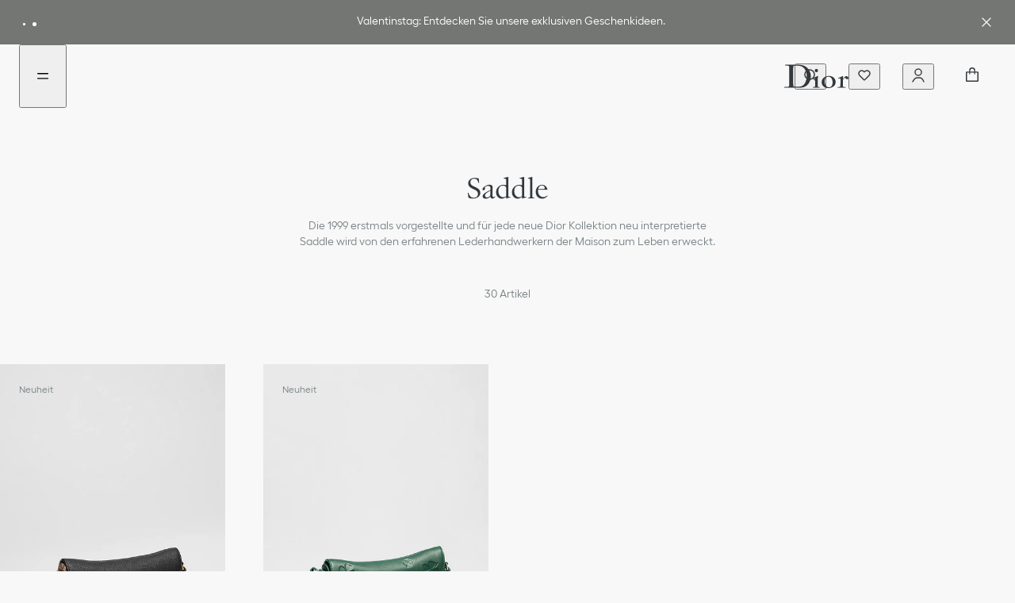

--- FILE ---
content_type: text/css
request_url: https://www.dior.com/static/fashion/livechat/livechat.css
body_size: 49
content:
@media screen and (min-width: 50rem) {
  .embeddedServiceHelpButton .helpButton {
    position: fixed;
    bottom: 0.25rem !important;
    right: 4.75rem !important;
    width: 3.4375rem !important;
    height: 3.4375rem !important;
  }

  .embeddedServiceSidebar.layout-docked .dockableContainer {
    right: 0.75rem;
  }
}

@media screen and (max-width: 49.9375rem) {
  .embeddedServiceHelpButton .helpButton {
    bottom: 4.75rem !important;
    right: 0.75rem;
  }
}

.embeddedServiceHelpButton .helpButton .uiButton {
  background: black !important;
  font-family: "Arial", sans-serif !important;
  min-width: 3.4375rem !important;
  width: 3.4375rem !important;
  height: 3.4375rem !important;
  border-radius: 50% !important;
  font-size: 1.5rem !important;
  box-shadow: none !important;
}

.embeddedServiceHelpButton .helpButton .uiButton.helpButtonDisabled {
  display: none;
}

.embeddedServiceHelpButton .helpButton .uiButton .helpButtonLabel {
  display: none;
}

.embeddedServiceSidebarButton {
  background-color: black;
}

.live-chat-hide {
  display: none;
}


--- FILE ---
content_type: application/javascript
request_url: https://www.dior.com/l67TnwZvN/6iyjEhR/20a/LQbiU0Qo/k55SLSt8z98LXhYGz3/ejN9VGIBBQ/KQ/tAA30oJTwB
body_size: 174858
content:
(function(){if(typeof Array.prototype.entries!=='function'){Object.defineProperty(Array.prototype,'entries',{value:function(){var index=0;const array=this;return {next:function(){if(index<array.length){return {value:[index,array[index++]],done:false};}else{return {done:true};}},[Symbol.iterator]:function(){return this;}};},writable:true,configurable:true});}}());(function(){D2();fv9();C59();var Pf=function(zF){return +zF;};var GP=function(VM,wF){return VM==wF;};var Dw=function CG(rf,Nf){'use strict';var zH=CG;switch(rf){case lD:{Wf.push(zf);var DN=UM()[hv(tP)].call(null,XP,YM);var Mr=jw(Y7);try{var hw=Wf.length;var Ln=jw(Y7);var K0=HP;try{var rF=Aj[UE()[Mk(hE)](Tn,Uk,bf)][br(typeof UM()[hv(xM)],N5([],[][[]]))?UM()[hv(sw)](vf,xN):UM()[hv(q0)](j5,cE)][ww()[Uf(SH)](Jd,ld,wU)];Aj[OG()[wr(vE)](nG,E0,bn)][br(typeof nh()[Md(Rh)],'undefined')?nh()[Md(HP)](ld,xM,p3,HF,kn,lG):nh()[Md(sw)](Nr,Z0,E5,XF,hk,nE)](rF)[br(typeof ww()[Uf(hk)],N5([],[][[]]))?ww()[Uf(SH)](Jd,jM,wU):ww()[Uf(Rh)](Qh,U5,Qn)]();}catch(OH){Wf.splice(Fw(hw,ld),Infinity,zf);if(OH[xf(typeof UE()[Mk(Bv)],N5('',[][[]]))?UE()[Mk(WG)].apply(null,[AE,U5,LN]):UE()[Mk(hk)](HM,nM,IM)]&&xf(typeof OH[UE()[Mk(hk)].call(null,HM,zn,IM)],dN()[bM(HP)](xM,Nr,XG,ZM))){OH[UE()[Mk(hk)].call(null,HM,Bv,IM)][UE()[Mk(Iv)](Ew,wN,q5)](ZP()[Jf(SP)](ld,Oh,g0,dE))[UM()[hv(HQ)].call(null,Jk,gn)](function(ZF){Wf.push(FP);if(ZF[ww()[Uf(sf)](CM,jw({}),Uh)](br(typeof UE()[Mk(gG)],'undefined')?UE()[Mk(sf)].call(null,w5,Lw,hE):UE()[Mk(WG)](Cn,Rh,DQ))){Mr=jw(PL);}if(ZF[ww()[Uf(sf)](CM,J5,Uh)](Hh()[FQ(Zk)](jw({}),tP,CH,AP))){K0++;}Wf.pop();});}}DN=xf(K0,sw)||Mr?UE()[Mk(ld)].call(null,Ef,jw(jw(ld)),Rh):OG()[wr(ld)](B0,jw(jw(HP)),xM);}catch(WP){Wf.splice(Fw(hw,ld),Infinity,zf);DN=xf(typeof UE()[Mk(rv)],'undefined')?UE()[Mk(WG)].apply(null,[Rh,TE,sQ]):UE()[Mk(A0)](mF,Uw,fE);}var Ow;return Wf.pop(),Ow=DN,Ow;}break;case B7:{Wf.push(Mf);try{var x5=Wf.length;var Wn=jw(Y7);var wd=new (Aj[Hh()[FQ(CM)].apply(null,[rv,jw(ld),IM,Zd])][UM()[hv(z0)](VN,A0)][xf(typeof OG()[wr(SP)],N5([],[][[]]))?OG()[wr(Qh)](pF,ON,cN):OG()[wr(BH)](Mn,jw(ld),lN)][Hh()[FQ(tk)](jw([]),LG,GQ,wv)])();var TF=new (Aj[xf(typeof Hh()[FQ(FM)],N5([],[][[]]))?Hh()[FQ(lG)](kn,jw(jw(HP)),bd,sv):Hh()[FQ(CM)].apply(null,[pk,jw([]),IM,Zd])][UM()[hv(z0)](VN,A0)][OG()[wr(BH)](Mn,XM,lN)][OG()[wr(dd)](QP,Pw,tP)])();var qH;return Wf.pop(),qH=jw(jw(PL)),qH;}catch(YF){Wf.splice(Fw(x5,ld),Infinity,Mf);var vN;return vN=xf(YF[ww()[Uf(xM)](Rh,Rh,Er)][OG()[wr(Sd)](gd,IM,gn)],ww()[Uf(A0)].call(null,Tw,jw(jw(ld)),Ak)),Wf.pop(),vN;}Wf.pop();}break;case nW:{Wf.push(Gw);throw new (Aj[br(typeof ww()[Uf(sf)],'undefined')?ww()[Uf(A0)].call(null,Tw,Sd,gr):ww()[Uf(Rh)].call(null,WG,jw([]),EM)])(OG()[wr(Y3)](lk,GQ,IH));}break;case Ej:{var ZN=Nf[PL];Wf.push(Tw);var DE=xf(typeof OG()[wr(Sd)],'undefined')?OG()[wr(Qh)].apply(null,[E0,jw(jw([])),Q5]):OG()[wr(pE)](xQ,jw({}),tk);try{var Ad=Wf.length;var PF=jw({});if(ZN[Hh()[FQ(Qv)].apply(null,[Qv,Bv,GG,pF])][UM()[hv(Tw)](LF,Ir)]){var j0=ZN[br(typeof Hh()[FQ(Sd)],N5([],[][[]]))?Hh()[FQ(Qv)].call(null,zn,BF,GG,pF):Hh()[FQ(lG)].apply(null,[Iv,Uw,fH,Xh])][UM()[hv(Tw)](LF,Ir)][ww()[Uf(SH)].apply(null,[Jd,Tw,Lr])]();var EQ;return Wf.pop(),EQ=j0,EQ;}else{var b5;return Wf.pop(),b5=DE,b5;}}catch(lH){Wf.splice(Fw(Ad,ld),Infinity,Tw);var rP;return Wf.pop(),rP=DE,rP;}Wf.pop();}break;case sJ:{var F0=Nf[PL];Wf.push(nv);var NQ=F0[xf(typeof Hh()[FQ(M0)],'undefined')?Hh()[FQ(lG)](Tw,fE,Hw,Eh):Hh()[FQ(Qv)](Bd,Qh,GG,mE)][br(typeof TG()[gh(jG)],'undefined')?TG()[gh(xr)].apply(null,[f5,R0,A0,G5]):TG()[gh(sr)](nk,wH,pM,hN)];if(NQ){var Pd=NQ[ww()[Uf(SH)].apply(null,[Jd,p1,hK])]();var PK;return Wf.pop(),PK=Pd,PK;}else{var X4;return X4=OG()[wr(pE)](Lh,Gt,tk),Wf.pop(),X4;}Wf.pop();}break;case Aq:{var W4=Nf[PL];Wf.push(J8);var GK=Hh()[FQ(sw)](jw({}),zn,hS,CX);var gY=Hh()[FQ(sw)].call(null,jM,ld,hS,CX);var bz=UE()[Mk(jM)].apply(null,[LS,jw(jw(ld)),CH]);var GZ=[];try{var fB=Wf.length;var AS=jw({});try{GK=W4[UE()[Mk(kx)](BA,jw([]),SH)];}catch(gc){Wf.splice(Fw(fB,ld),Infinity,J8);if(gc[xf(typeof Hh()[FQ(f5)],N5([],[][[]]))?Hh()[FQ(lG)](Q8,lG,Ix,hN):Hh()[FQ(tP)].call(null,TA,Rh,gn,xQ)][ww()[Uf(sf)].call(null,CM,jw({}),lA)](bz)){GK=OG()[wr(Ox)](gO,jw(jw(ld)),Gt);}}var vZ=Aj[UM()[hv(CM)].apply(null,[f0,XM])][OG()[wr(Nt)](CA,A0,CH)](BB(Aj[UM()[hv(CM)](f0,XM)][TG()[gh(xM)](SP,M0,xM,LY)](),El))[xf(typeof ww()[Uf(FM)],N5([],[][[]]))?ww()[Uf(Rh)](Al,jM,sR):ww()[Uf(SH)](Jd,p1,PY)]();W4[UE()[Mk(kx)](BA,tB,SH)]=vZ;gY=br(W4[UE()[Mk(kx)](BA,Iv,SH)],vZ);GZ=[A4(dW,[Hh()[FQ(GQ)](Rh,kx,WG,bk),GK]),A4(dW,[br(typeof OG()[wr(xr)],'undefined')?OG()[wr(xM)](k6,q0,TE):OG()[wr(Qh)].call(null,GB,fl,HQ),l1(gY,ld)[ww()[Uf(SH)].call(null,Jd,kx,PY)]()])];var Ml;return Wf.pop(),Ml=GZ,Ml;}catch(cX){Wf.splice(Fw(fB,ld),Infinity,J8);GZ=[A4(dW,[Hh()[FQ(GQ)](jw([]),Qv,WG,bk),GK]),A4(dW,[OG()[wr(xM)](k6,Q8,TE),gY])];}var C8;return Wf.pop(),C8=GZ,C8;}break;case V:{Wf.push(Yx);var pY=kO(br(typeof UM()[hv(O4)],N5([],[][[]]))?UM()[hv(tk)](vP,qK):UM()[hv(q0)].call(null,WO,dz),Aj[Hh()[FQ(CM)](xM,tP,IM,kl)])||l8(Aj[Hh()[FQ(Qv)](dl,F8,GG,rt)][UM()[hv(Zk)].call(null,P0,wN)],HP)||l8(Aj[Hh()[FQ(Qv)](O4,BF,GG,rt)][dN()[bM(FM)].apply(null,[WG,WG,wc,UR])],HP);var RO=Aj[Hh()[FQ(CM)](jw(HP),cz,IM,kl)][UE()[Mk(tB)].apply(null,[Jr,HQ,Rc])](UE()[Mk(Q8)].call(null,Kk,jw(ld),Rx))[Hh()[FQ(Ox)](jw(jw(ld)),Oh,Jd,SA)];var EX=Aj[Hh()[FQ(CM)](E0,wN,IM,kl)][xf(typeof UE()[Mk(U5)],'undefined')?UE()[Mk(WG)](cR,jG,nc):UE()[Mk(tB)](Jr,lG,Rc)](nh()[Md(xr)].call(null,Wl,Iv,LZ,O6,Rh,Bv))[Hh()[FQ(Ox)](jw(ld),HQ,Jd,SA)];var MA=Aj[Hh()[FQ(CM)].apply(null,[dB,bX,IM,kl])][UE()[Mk(tB)](Jr,jw(jw([])),Rc)](br(typeof Hh()[FQ(q5)],N5([],[][[]]))?Hh()[FQ(Vl)].apply(null,[Uk,Bd,sx,PQ]):Hh()[FQ(lG)](jw(jw(HP)),SP,V1,gX))[Hh()[FQ(Ox)](Tw,SH,Jd,SA)];var CO;return CO=Hh()[FQ(sw)](Sx,Rh,hS,LE)[ww()[Uf(ON)](GG,Nr,xI)](pY?UE()[Mk(ld)].call(null,WH,Gc,Rh):br(typeof OG()[wr(hS)],N5('',[][[]]))?OG()[wr(ld)](Rv,NK,xM):OG()[wr(Qh)].apply(null,[cE,Rh,z6]),dN()[bM(I8)](ld,vE,Ot,fK))[ww()[Uf(ON)](GG,Gt,xI)](RO?UE()[Mk(ld)](WH,SH,Rh):OG()[wr(ld)].call(null,Rv,nE,xM),dN()[bM(I8)](ld,vE,Ot,fK))[ww()[Uf(ON)](GG,q5,xI)](EX?UE()[Mk(ld)](WH,jw(jw([])),Rh):OG()[wr(ld)](Rv,z0,xM),dN()[bM(I8)].apply(null,[ld,Q8,Ot,fK]))[ww()[Uf(ON)](GG,jw(HP),xI)](MA?UE()[Mk(ld)](WH,jw(jw({})),Rh):OG()[wr(ld)].apply(null,[Rv,lB,xM])),Wf.pop(),CO;}break;case Yg:{Wf.push(cc);var xB=OG()[wr(pE)].call(null,Nx,Bd,tk);try{var NY=Wf.length;var sl=jw(Y7);xB=br(typeof Aj[dN()[bM(SP)](CH,IM,Lc,t6)],UE()[Mk(vE)](tL,hS,CM))?UE()[Mk(ld)](RZ,z0,Rh):OG()[wr(ld)].call(null,kB,U5,xM);}catch(f8){Wf.splice(Fw(NY,ld),Infinity,cc);xB=UE()[Mk(A0)].call(null,n1,Rh,fE);}var FR;return Wf.pop(),FR=xB,FR;}break;case K9:{var NR=Nf[PL];Wf.push(EA);if(br(typeof Aj[ZP()[Jf(Nr)](xM,f5,dY,bx)],UE()[Mk(vE)].call(null,Ld,TE,CM))&&ZR(NR[Aj[ZP()[Jf(Nr)].call(null,xM,I8,dY,bx)][Hh()[FQ(c6)](jw(jw([])),jw(ld),HP,jQ)]],null)||ZR(NR[UM()[hv(TA)].call(null,Pr,GQ)],null)){var DY;return DY=Aj[br(typeof Hh()[FQ(Lw)],N5([],[][[]]))?Hh()[FQ(vE)](jw({}),Gc,kx,NN):Hh()[FQ(lG)].call(null,jw(jw([])),Tw,CX,g4)][Hh()[FQ(Q8)].apply(null,[wN,jw(ld),Ol,HM])](NR),Wf.pop(),DY;}Wf.pop();}break;case dg:{Wf.push(T1);if(Aj[Hh()[FQ(CM)](O4,jw([]),IM,nF)][L1()[kX(ON)](zB,LO,Sd,Sd,rR)]){if(Aj[OG()[wr(vE)](nf,WG,bn)][Hh()[FQ(rv)](jw(jw(ld)),SH,Rh,XH)](Aj[Hh()[FQ(CM)].apply(null,[TE,M0,IM,nF])][L1()[kX(ON)].apply(null,[zB,LO,Sd,Lw,BF])][UM()[hv(sw)].call(null,Xw,xN)],br(typeof Hh()[FQ(WG)],'undefined')?Hh()[FQ(zn)](jw(jw([])),jw({}),rc,Ak):Hh()[FQ(lG)](Pw,zn,hB,G5))){var Fz;return Fz=UE()[Mk(ld)](cr,jw(jw(ld)),Rh),Wf.pop(),Fz;}var A8;return A8=ww()[Uf(At)].apply(null,[hE,fl,OU]),Wf.pop(),A8;}var c1;return c1=OG()[wr(pE)](lW,jw({}),tk),Wf.pop(),c1;}break;case JI:{var x8=Nf[PL];Wf.push(H8);var gA;return gA=jw(jw(x8[Hh()[FQ(Qv)].apply(null,[nE,NK,GG,Vt])]))&&jw(jw(x8[Hh()[FQ(Qv)](IH,QY,GG,Vt)][TG()[gh(vE)].apply(null,[QY,lY,Rh,VB])]))&&x8[Hh()[FQ(Qv)](Nr,dB,GG,Vt)][xf(typeof TG()[gh(Rh)],'undefined')?TG()[gh(sr)](FM,Wc,q8,mt):TG()[gh(vE)].apply(null,[Lw,lY,Rh,VB])][HP]&&xf(x8[Hh()[FQ(Qv)](rR,Bd,GG,Vt)][TG()[gh(vE)](f5,lY,Rh,VB)][Hc[Rh]][ww()[Uf(SH)](Jd,nM,IZ)](),Hh()[FQ(nk)].apply(null,[BQ,Y3,FM,Kh]))?UE()[Mk(ld)].call(null,US,pE,Rh):OG()[wr(ld)](DK,NK,xM),Wf.pop(),gA;}break;case Gj:{Wf.push(CR);var lQ=OG()[wr(pE)](hH,jw(jw(ld)),tk);try{var l4=Wf.length;var SY=jw({});if(Aj[Hh()[FQ(Qv)](WG,Qh,GG,Fd)]&&Aj[Hh()[FQ(Qv)](U5,J5,GG,Fd)][OG()[wr(gG)](pP,Sd,A0)]&&Aj[Hh()[FQ(Qv)].call(null,SP,jw(jw({})),GG,Fd)][OG()[wr(gG)].apply(null,[pP,rR,A0])][L1()[kX(dB)].call(null,hK,HP,Nr,jw(jw({})),rv)]){var jK=Aj[Hh()[FQ(Qv)].apply(null,[lG,jG,GG,Fd])][OG()[wr(gG)].call(null,pP,Gc,A0)][br(typeof L1()[kX(xr)],N5([],[][[]]))?L1()[kX(dB)](hK,HP,Nr,jw(jw(ld)),Nr):L1()[kX(Sd)].apply(null,[Fc,Tz,Bx,xM,q0])][ww()[Uf(SH)].apply(null,[Jd,TA,zB])]();var xt;return Wf.pop(),xt=jK,xt;}else{var vK;return Wf.pop(),vK=lQ,vK;}}catch(Q6){Wf.splice(Fw(l4,ld),Infinity,CR);var O1;return Wf.pop(),O1=lQ,O1;}Wf.pop();}break;case CW:{Wf.push(HR);var Q4=OG()[wr(pE)](gw,jw([]),tk);try{var UB=Wf.length;var OR=jw([]);if(Aj[Hh()[FQ(Qv)](U5,hE,GG,RB)][br(typeof TG()[gh(Iv)],N5([],[][[]]))?TG()[gh(vE)](Sd,lY,Rh,FS):TG()[gh(sr)].apply(null,[Pw,IZ,LG,JS])]&&Aj[Hh()[FQ(Qv)].call(null,jw(jw({})),E0,GG,RB)][TG()[gh(vE)](tk,lY,Rh,FS)][sL[br(typeof dN()[bM(sw)],N5(Hh()[FQ(sw)](QB,jA,hS,LU),[][[]]))?dN()[bM(vE)](Nr,c6,W1,jY):dN()[bM(CM)](Cz,rR,NO,Jl)]()]){var V8=xf(Aj[Hh()[FQ(Qv)].call(null,rv,jw(jw([])),GG,RB)][TG()[gh(vE)].apply(null,[Gt,lY,Rh,FS])][OG()[wr(hl)](wH,pE,O4)](Hc[TA]),Aj[Hh()[FQ(Qv)](CH,rv,GG,RB)][TG()[gh(vE)].call(null,BF,lY,Rh,FS)][HP]);var j6=V8?UE()[Mk(ld)](pf,BF,Rh):br(typeof OG()[wr(Lw)],N5([],[][[]]))?OG()[wr(ld)](Ck,Qv,xM):OG()[wr(Qh)](qX,zn,HK);var QR;return Wf.pop(),QR=j6,QR;}else{var H6;return Wf.pop(),H6=Q4,H6;}}catch(VX){Wf.splice(Fw(UB,ld),Infinity,HR);var jR;return Wf.pop(),jR=Q4,jR;}Wf.pop();}break;case wD:{Wf.push(Dc);var YY=OG()[wr(pE)](V6,Gc,tk);try{var Jc=Wf.length;var gR=jw([]);YY=br(typeof Aj[ww()[Uf(cz)].apply(null,[sf,Gc,LN])],UE()[Mk(vE)].apply(null,[r0,fE,CM]))?br(typeof UE()[Mk(At)],N5('',[][[]]))?UE()[Mk(ld)].call(null,GR,tP,Rh):UE()[Mk(WG)](JZ,pk,gK):OG()[wr(ld)](mS,At,xM);}catch(lt){Wf.splice(Fw(Jc,ld),Infinity,Dc);YY=UE()[Mk(A0)](HX,z0,fE);}var TO;return Wf.pop(),TO=YY,TO;}break;case PU:{Wf.push(X6);var K8=Aj[OG()[wr(vE)].call(null,Nn,NK,bn)][Hh()[FQ(J5)].call(null,jw(jw(ld)),xM,SP,vH)]?Aj[OG()[wr(vE)].call(null,Nn,jA,bn)][xf(typeof ww()[Uf(q0)],N5('',[][[]]))?ww()[Uf(Rh)].call(null,Mx,Pw,qx):ww()[Uf(wA)](sK,HQ,tG)](Aj[OG()[wr(vE)](Nn,kn,bn)][Hh()[FQ(J5)](QY,jw(jw([])),SP,vH)](Aj[Hh()[FQ(Qv)].apply(null,[Tw,I8,GG,Mc])]))[OG()[wr(ON)](df,Rh,XM)](dN()[bM(I8)].call(null,ld,ON,kS,fK)):Hh()[FQ(sw)](jM,fl,hS,Tt);var zA;return Wf.pop(),zA=K8,zA;}break;case l2:{Wf.push(HF);var Cl=OG()[wr(pE)](xz,M0,tk);try{var M4=Wf.length;var nB=jw(jw(PL));Cl=Aj[ww()[Uf(Q8)].apply(null,[tZ,Qv,UX])][UM()[hv(sw)].apply(null,[jZ,xN])][UE()[Mk(sr)](P8,lG,A0)](xf(typeof ZP()[Jf(sr)],'undefined')?ZP()[Jf(ld)](CZ,dl,gB,IY):ZP()[Jf(FM)](I8,GA,L4,UZ))?UE()[Mk(ld)](ZZ,kn,Rh):OG()[wr(ld)].call(null,fO,sw,xM);}catch(VA){Wf.splice(Fw(M4,ld),Infinity,HF);Cl=UE()[Mk(A0)](kS,A0,fE);}var HY;return Wf.pop(),HY=Cl,HY;}break;case Xg:{var Zx=Nf[PL];Wf.push(K1);var nO=TG()[gh(A0)].call(null,Iv,tt,Qh,Dt);var Rl=xf(typeof TG()[gh(Sd)],N5(Hh()[FQ(sw)](jw([]),jw(ld),hS,mY),[][[]]))?TG()[gh(sr)].apply(null,[TA,Jt,zO,CB]):TG()[gh(A0)](wN,tt,Qh,Dt);if(Zx[ww()[Uf(GQ)](HQ,E0,HB)]){var GY=Zx[br(typeof ww()[Uf(ld)],'undefined')?ww()[Uf(GQ)].apply(null,[HQ,hE,HB]):ww()[Uf(Rh)](XR,jw({}),mO)][UE()[Mk(pE)](zv,hk,Ox)](br(typeof ww()[Uf(vE)],N5('',[][[]]))?ww()[Uf(kx)](Wt,jw(jw({})),gJ):ww()[Uf(Rh)](t4,rR,NZ));var C1=GY[UE()[Mk(kn)](Sn,HP,st)](OG()[wr(Tw)](N0,jw(jw(ld)),Vl));if(C1){var It=C1[xf(typeof Hh()[FQ(LG)],'undefined')?Hh()[FQ(lG)](hk,f5,FP,rR):Hh()[FQ(cz)].call(null,q5,hS,sA,VS)](UE()[Mk(Bd)].apply(null,[JB,nE,Oh]));if(It){nO=C1[br(typeof Hh()[FQ(IH)],'undefined')?Hh()[FQ(Oh)].call(null,GA,Sx,M0,rY):Hh()[FQ(lG)].call(null,Tw,U5,Zz,JY)](It[OG()[wr(TE)](gf,Wt,q0)]);Rl=C1[Hh()[FQ(Oh)](jw(ld),jw(jw(HP)),M0,rY)](It[UM()[hv(TE)].apply(null,[vf,F8])]);}}}var Ac;return Ac=A4(dW,[OG()[wr(z0)](mE,Uk,CM),nO,ww()[Uf(QB)](nk,jw(ld),jr),Rl]),Wf.pop(),Ac;}break;case x9:{Wf.push(mB);var JX=OG()[wr(pE)].apply(null,[lO,kn,tk]);try{var wx=Wf.length;var PA=jw(jw(PL));if(Aj[Hh()[FQ(Qv)](jw({}),xr,GG,D4)][TG()[gh(vE)].call(null,bn,lY,Rh,BS)]&&Aj[Hh()[FQ(Qv)](c6,pE,GG,D4)][TG()[gh(vE)].apply(null,[rR,lY,Rh,BS])][HP]&&Aj[Hh()[FQ(Qv)](z0,FM,GG,D4)][TG()[gh(vE)](U5,lY,Rh,BS)][Hc[Rh]][HP]&&Aj[Hh()[FQ(Qv)](jw([]),HQ,GG,D4)][TG()[gh(vE)].call(null,nM,lY,Rh,BS)][HP][HP][Hh()[FQ(Y3)](U5,Rh,qK,Wh)]){var VY=xf(Aj[xf(typeof Hh()[FQ(HP)],N5([],[][[]]))?Hh()[FQ(lG)](wA,jA,D1,MS):Hh()[FQ(Qv)](jA,h8,GG,D4)][TG()[gh(vE)](HP,lY,Rh,BS)][HP][HP][xf(typeof Hh()[FQ(Bv)],'undefined')?Hh()[FQ(lG)](Q8,Bv,wB,EM):Hh()[FQ(Y3)](QB,sf,qK,Wh)],Aj[Hh()[FQ(Qv)].apply(null,[Iv,rR,GG,D4])][xf(typeof TG()[gh(dB)],N5(xf(typeof Hh()[FQ(ld)],N5([],[][[]]))?Hh()[FQ(lG)].apply(null,[bn,ON,hS,lx]):Hh()[FQ(sw)].call(null,QB,bn,hS,W1),[][[]]))?TG()[gh(sr)].call(null,ld,dB,BY,Y4):TG()[gh(vE)](jA,lY,Rh,BS)][Hc[Rh]]);var G8=VY?UE()[Mk(ld)].apply(null,[XZ,Nr,Rh]):OG()[wr(ld)](PZ,fE,xM);var hX;return Wf.pop(),hX=G8,hX;}else{var fz;return Wf.pop(),fz=JX,fz;}}catch(F4){Wf.splice(Fw(wx,ld),Infinity,mB);var wR;return Wf.pop(),wR=JX,wR;}Wf.pop();}break;case S:{Wf.push(T8);try{var qB=Wf.length;var rA=jw({});var D6=HP;var D8=Aj[OG()[wr(vE)](Az,jw([]),bn)][Hh()[FQ(rv)](jw(jw(ld)),jw(jw(HP)),Rh,HH)](Aj[UM()[hv(J5)](LY,Rx)][UM()[hv(sw)](Al,xN)],UM()[hv(q5)].call(null,bB,kn));if(D8){D6++;jw(jw(D8[Hh()[FQ(GQ)](ld,jw(ld),WG,hA)]))&&l8(D8[Hh()[FQ(GQ)](lB,hE,WG,hA)][ww()[Uf(SH)](Jd,IM,jl)]()[ww()[Uf(Kz)](Uw,Y3,Yx)](UE()[Mk(QB)](pZ,jw(jw(ld)),q0)),EK(Hc[Qh]))&&D6++;}var q6=D6[xf(typeof ww()[Uf(hl)],'undefined')?ww()[Uf(Rh)].call(null,RS,fl,R8):ww()[Uf(SH)].call(null,Jd,F8,jl)]();var LA;return Wf.pop(),LA=q6,LA;}catch(sS){Wf.splice(Fw(qB,ld),Infinity,T8);var F1;return F1=xf(typeof OG()[wr(IM)],N5('',[][[]]))?OG()[wr(Qh)].call(null,V1,Q8,dx):OG()[wr(pE)].call(null,Il,jw(ld),tk),Wf.pop(),F1;}Wf.pop();}break;case UJ:{var Ez=Nf[PL];Wf.push(cl);var IB=OG()[wr(pE)].call(null,mF,FM,tk);var xO=OG()[wr(pE)].apply(null,[mF,wN,tk]);var hO=new (Aj[ww()[Uf(fl)](st,FM,EP)])(new (Aj[ww()[Uf(fl)](st,CH,EP)])(UM()[hv(rv)](J6,lB)));try{var NA=Wf.length;var MB=jw({});if(jw(jw(Aj[br(typeof Hh()[FQ(Nr)],'undefined')?Hh()[FQ(CM)](fE,jw({}),IM,Kn):Hh()[FQ(lG)](Bd,wA,Ql,n6)][OG()[wr(vE)](I5,jw([]),bn)]))&&jw(jw(Aj[Hh()[FQ(CM)](bX,sw,IM,Kn)][xf(typeof OG()[wr(SP)],'undefined')?OG()[wr(Qh)](xM,sr,Sl):OG()[wr(vE)](I5,Bv,bn)][Hh()[FQ(rv)].call(null,TE,jS,Rh,kd)]))){var XS=Aj[OG()[wr(vE)](I5,xM,bn)][Hh()[FQ(rv)](jw(jw([])),bX,Rh,kd)](Aj[L1()[kX(ON)](WA,LO,Sd,Qv,TE)][UM()[hv(sw)].call(null,U6,xN)],OG()[wr(f5)].apply(null,[ZS,Q8,Dx]));if(XS){IB=hO[TG()[gh(Iv)](M0,xN,sw,q1)](XS[Hh()[FQ(GQ)].apply(null,[jw(ld),jS,WG,DM])][ww()[Uf(SH)](Jd,Iv,MX)]());}}xO=br(Aj[Hh()[FQ(CM)](jw(jw(HP)),q0,IM,Kn)],Ez);}catch(d8){Wf.splice(Fw(NA,ld),Infinity,cl);IB=ww()[Uf(At)].apply(null,[hE,QY,NX]);xO=ww()[Uf(At)].call(null,hE,NK,NX);}var IO=N5(IB,ZO(xO,Hc[Qh]))[ww()[Uf(SH)](Jd,z0,MX)]();var v6;return Wf.pop(),v6=IO,v6;}break;case D3:{var Yl=Nf[PL];var O8=Nf[Y7];Wf.push(QB);if(GP(O8,null)||l8(O8,Yl[OG()[wr(HP)](BR,jw(jw([])),dl)]))O8=Yl[OG()[wr(HP)].call(null,BR,Gt,dl)];for(var OS=sL[dN()[bM(vE)](Nr,Oh,H4,jY)](),YB=new (Aj[xf(typeof Hh()[FQ(TE)],'undefined')?Hh()[FQ(lG)].apply(null,[BF,nM,wN,nM]):Hh()[FQ(vE)](GA,xM,kx,jc)])(O8);Kx(OS,O8);OS++)YB[OS]=Yl[OS];var TY;return Wf.pop(),TY=YB,TY;}break;case Dm:{Wf.push(lO);var XA;return XA=jw(kO(UM()[hv(sw)](wH,xN),Aj[Hh()[FQ(CM)].apply(null,[jw(HP),GA,IM,tw])][UM()[hv(z0)](sP,A0)][OG()[wr(BH)](pH,jw(HP),lN)][Hh()[FQ(tk)](Sd,jS,GQ,rh)])||kO(UM()[hv(sw)].call(null,wH,xN),Aj[Hh()[FQ(CM)].call(null,jM,Sx,IM,tw)][br(typeof UM()[hv(Bd)],N5([],[][[]]))?UM()[hv(z0)].call(null,sP,A0):UM()[hv(q0)](KR,D1)][OG()[wr(BH)](pH,pE,lN)][OG()[wr(dd)](Sn,jw(jw(ld)),tP)])),Wf.pop(),XA;}break;case PL:{Wf.push(QB);var j4=OG()[wr(pE)](cY,Bd,tk);if(Aj[Hh()[FQ(Qv)](Pw,jw(jw(HP)),GG,Q5)]&&Aj[Hh()[FQ(Qv)](nM,jw(ld),GG,Q5)][TG()[gh(vE)].apply(null,[Wl,lY,Rh,fx])]&&Aj[Hh()[FQ(Qv)](fl,jw(HP),GG,Q5)][TG()[gh(vE)](Uw,lY,Rh,fx)][TG()[gh(LG)](tP,ZX,Rh,fZ)]){var zz=Aj[Hh()[FQ(Qv)].apply(null,[nk,SH,GG,Q5])][TG()[gh(vE)](TA,lY,Rh,fx)][TG()[gh(LG)](jS,ZX,Rh,fZ)];try{var ZY=Wf.length;var p6=jw(Y7);var S6=Aj[UM()[hv(CM)](Fl,XM)][OG()[wr(Nt)](gX,Rh,CH)](BB(Aj[UM()[hv(CM)].apply(null,[Fl,XM])][TG()[gh(xM)](Qh,M0,xM,fZ)](),El))[ww()[Uf(SH)].apply(null,[Jd,z0,SR])]();Aj[Hh()[FQ(Qv)](IH,jw(HP),GG,Q5)][TG()[gh(vE)](jG,lY,Rh,fx)][TG()[gh(LG)](SH,ZX,Rh,fZ)]=S6;var sO=xf(Aj[Hh()[FQ(Qv)](Oh,jA,GG,Q5)][TG()[gh(vE)](E0,lY,Rh,fx)][xf(typeof TG()[gh(xM)],'undefined')?TG()[gh(sr)](pk,L4,XO,Y8):TG()[gh(LG)](F8,ZX,Rh,fZ)],S6);var zt=sO?UE()[Mk(ld)](DZ,SH,Rh):OG()[wr(ld)](hz,FM,xM);Aj[Hh()[FQ(Qv)].apply(null,[jA,jw(jw(HP)),GG,Q5])][TG()[gh(vE)].call(null,dl,lY,Rh,fx)][xf(typeof TG()[gh(sr)],'undefined')?TG()[gh(sr)](BF,At,RY,OQ):TG()[gh(LG)](HQ,ZX,Rh,fZ)]=zz;var SS;return Wf.pop(),SS=zt,SS;}catch(Wz){Wf.splice(Fw(ZY,ld),Infinity,QB);if(br(Aj[Hh()[FQ(Qv)].call(null,jw(HP),Q8,GG,Q5)][TG()[gh(vE)](dl,lY,Rh,fx)][TG()[gh(LG)](Rh,ZX,Rh,fZ)],zz)){Aj[Hh()[FQ(Qv)].call(null,Wt,jw(jw(HP)),GG,Q5)][TG()[gh(vE)].apply(null,[pk,lY,Rh,fx])][TG()[gh(LG)](pk,ZX,Rh,fZ)]=zz;}var BX;return Wf.pop(),BX=j4,BX;}}else{var wz;return Wf.pop(),wz=j4,wz;}Wf.pop();}break;case Z7:{Wf.push(cR);if(jw(Aj[Hh()[FQ(CM)](At,Gc,IM,ff)][UM()[hv(zn)](WM,LG)])){var GS=xf(typeof Aj[br(typeof Hh()[FQ(wZ)],'undefined')?Hh()[FQ(CM)].apply(null,[jG,jG,IM,ff]):Hh()[FQ(lG)](Qv,sw,wt,XY)][br(typeof OG()[wr(xM)],N5([],[][[]]))?OG()[wr(sK)](EF,E0,F8):OG()[wr(Qh)](d6,Kz,xM)],UE()[Mk(vE)].apply(null,[Yn,c6,CM]))?UE()[Mk(ld)](rr,I8,Rh):ww()[Uf(At)].call(null,hE,jw(jw({})),r0);var S1;return Wf.pop(),S1=GS,S1;}var d4;return d4=br(typeof OG()[wr(jA)],'undefined')?OG()[wr(pE)].apply(null,[gr,rR,tk]):OG()[wr(Qh)](vc,q0,v4),Wf.pop(),d4;}break;}};var xX=function(DO,DA){return DO/DA;};var kO=function(WK,R6){return WK in R6;};var rS=function m4(Cc,nl){'use strict';var dK=m4;switch(Cc){case Gs:{var mx=nl[PL];var dO;Wf.push(F6);return dO=mx&&GP(OG()[wr(GQ)].apply(null,[OX,Q8,dB]),typeof Aj[ZP()[Jf(Nr)].apply(null,[xM,tk,dY,MZ])])&&xf(mx[ww()[Uf(xM)].call(null,Rh,lG,mX)],Aj[xf(typeof ZP()[Jf(vE)],'undefined')?ZP()[Jf(ld)].apply(null,[sX,U5,Gx,Tx]):ZP()[Jf(Nr)].apply(null,[xM,ld,dY,MZ])])&&br(mx,Aj[ZP()[Jf(Nr)].call(null,xM,Wl,dY,MZ)][UM()[hv(sw)](mz,xN)])?Hh()[FQ(HQ)](dl,F8,Zk,Ex):typeof mx,Wf.pop(),dO;}break;case R7:{var DB=nl[PL];return typeof DB;}break;case JI:{var zl=nl[PL];var pt=nl[Y7];var z4=nl[ws];Wf.push(U4);zl[pt]=z4[br(typeof UE()[Mk(SP)],N5('',[][[]]))?UE()[Mk(CH)].call(null,Tr,Qv,BF):UE()[Mk(WG)](b8,lG,I4)];Wf.pop();}break;case qg:{var zZ=nl[PL];var B6=nl[Y7];var Qz=nl[ws];return zZ[B6]=Qz;}break;case Zg:{var SO=nl[PL];var mR=nl[Y7];var S4=nl[ws];Wf.push(UY);try{var qc=Wf.length;var Tl=jw([]);var QX;return QX=A4(dW,[OG()[wr(pk)](IK,jA,J5),OG()[wr(O4)].apply(null,[sv,BF,Wl]),UE()[Mk(FM)](DK,M0,tk),SO.call(mR,S4)]),Wf.pop(),QX;}catch(L6){Wf.splice(Fw(qc,ld),Infinity,UY);var b4;return b4=A4(dW,[OG()[wr(pk)](IK,sr,J5),UE()[Mk(TA)](IP,QY,fK),UE()[Mk(FM)](DK,At,tk),L6]),Wf.pop(),b4;}Wf.pop();}break;case GL:{return this;}break;case j7:{var TZ=nl[PL];Wf.push(YA);var tQ;return tQ=A4(dW,[OG()[wr(Bv)].call(null,FP,FM,st),TZ]),Wf.pop(),tQ;}break;case F9:{return this;}break;case kj:{return this;}break;case tg:{var qZ;Wf.push(kA);return qZ=UM()[hv(fE)].apply(null,[OA,nE]),Wf.pop(),qZ;}break;case k9:{var P4=nl[PL];Wf.push(mz);var nx=Aj[OG()[wr(vE)](qS,Tw,bn)](P4);var kt=[];for(var fY in nx)kt[ww()[Uf(vE)].apply(null,[GQ,Wl,fX])](fY);kt[br(typeof ww()[Uf(Sd)],N5('',[][[]]))?ww()[Uf(BQ)](TK,LG,Jz):ww()[Uf(Rh)](mS,jw(jw([])),H1)]();var Rz;return Rz=function I1(){Wf.push(ml);for(;kt[br(typeof OG()[wr(q0)],'undefined')?OG()[wr(HP)](n5,jw(jw(HP)),dl):OG()[wr(Qh)](rl,jw(jw(ld)),sw)];){var AZ=kt[ww()[Uf(O4)](tk,jw({}),lZ)]();if(kO(AZ,nx)){var r1;return I1[UE()[Mk(CH)].apply(null,[lw,QY,BF])]=AZ,I1[OG()[wr(Pw)](GM,TA,Lw)]=jw(sL[TG()[gh(lG)](Nr,SP,Nr,nv)]()),Wf.pop(),r1=I1,r1;}}I1[br(typeof OG()[wr(jG)],N5('',[][[]]))?OG()[wr(Pw)](GM,pE,Lw):OG()[wr(Qh)](RA,BF,g4)]=jw(HP);var gl;return Wf.pop(),gl=I1,gl;},Wf.pop(),Rz;}break;case lJ:{Wf.push(mA);this[OG()[wr(Pw)](bZ,jw(ld),Lw)]=jw(HP);var gS=this[UE()[Mk(wZ)](A1,M0,hS)][HP][ww()[Uf(fE)](jG,jM,Mn)];if(xf(UE()[Mk(TA)](Xn,Qh,fK),gS[xf(typeof OG()[wr(Qv)],'undefined')?OG()[wr(Qh)].apply(null,[dx,rv,Et]):OG()[wr(pk)].apply(null,[C6,Sd,J5])]))throw gS[UE()[Mk(FM)].call(null,ZA,jM,tk)];var jx;return jx=this[Hh()[FQ(U5)](Kz,jG,ld,LY)],Wf.pop(),jx;}break;case D3:{var j1=nl[PL];var B1;Wf.push(Tc);return B1=j1&&GP(OG()[wr(GQ)].apply(null,[SX,dB,dB]),typeof Aj[ZP()[Jf(Nr)](xM,q5,dY,vB)])&&xf(j1[ww()[Uf(xM)].call(null,Rh,jw(HP),fv)],Aj[ZP()[Jf(Nr)](xM,c6,dY,vB)])&&br(j1,Aj[ZP()[Jf(Nr)].apply(null,[xM,Iv,dY,vB])][UM()[hv(sw)].call(null,WZ,xN)])?Hh()[FQ(HQ)](Bv,IM,Zk,bl):typeof j1,Wf.pop(),B1;}break;case Y7:{var ql=nl[PL];return typeof ql;}break;case WW:{var kK=nl[PL];Wf.push(k4);var Kl;return Kl=kK&&GP(OG()[wr(GQ)].call(null,HR,jw([]),dB),typeof Aj[br(typeof ZP()[Jf(A0)],N5(Hh()[FQ(sw)].call(null,A0,Rh,hS,QZ),[][[]]))?ZP()[Jf(Nr)](xM,jA,dY,Z8):ZP()[Jf(ld)](PZ,jM,Cn,lc)])&&xf(kK[ww()[Uf(xM)].apply(null,[Rh,XM,WN])],Aj[ZP()[Jf(Nr)](xM,Bv,dY,Z8)])&&br(kK,Aj[ZP()[Jf(Nr)].apply(null,[xM,Uk,dY,Z8])][UM()[hv(sw)].apply(null,[LB,xN])])?Hh()[FQ(HQ)](Gt,rv,Zk,EZ):typeof kK,Wf.pop(),Kl;}break;case tj:{var PB=nl[PL];return typeof PB;}break;case Gq:{var dX=nl[PL];var cB;Wf.push(Ct);return cB=dX&&GP(xf(typeof OG()[wr(Iv)],N5([],[][[]]))?OG()[wr(Qh)](B4,kn,EB):OG()[wr(GQ)](PS,jw(ld),dB),typeof Aj[ZP()[Jf(Nr)].call(null,xM,O4,dY,Hl)])&&xf(dX[ww()[Uf(xM)](Rh,hS,DF)],Aj[ZP()[Jf(Nr)](xM,z0,dY,Hl)])&&br(dX,Aj[ZP()[Jf(Nr)].call(null,xM,Iv,dY,Hl)][xf(typeof UM()[hv(Nr)],N5([],[][[]]))?UM()[hv(q0)].call(null,tP,w6):UM()[hv(sw)].apply(null,[Mz,xN])])?Hh()[FQ(HQ)](cz,bX,Zk,Nj):typeof dX,Wf.pop(),cB;}break;case Q:{var TR=nl[PL];return typeof TR;}break;case N2:{var Ht=nl[PL];var b1;Wf.push(qt);return b1=Ht&&GP(OG()[wr(GQ)](rB,lB,dB),typeof Aj[ZP()[Jf(Nr)](xM,kn,dY,xc)])&&xf(Ht[br(typeof ww()[Uf(Oh)],N5('',[][[]]))?ww()[Uf(xM)](Rh,jw(jw(HP)),dR):ww()[Uf(Rh)].apply(null,[lY,z0,W8])],Aj[ZP()[Jf(Nr)](xM,c6,dY,xc)])&&br(Ht,Aj[ZP()[Jf(Nr)](xM,Tw,dY,xc)][UM()[hv(sw)].call(null,ZQ,xN)])?Hh()[FQ(HQ)](jw({}),jw(ld),Zk,dS):typeof Ht,Wf.pop(),b1;}break;case RW:{var xA=nl[PL];return typeof xA;}break;case cs:{var DR=nl[PL];var xS=nl[Y7];var Zc=nl[ws];Wf.push(Ut);DR[xS]=Zc[UE()[Mk(CH)](LE,hE,BF)];Wf.pop();}break;case tW:{var r6=nl[PL];var Oz=nl[Y7];var gx=nl[ws];return r6[Oz]=gx;}break;case GI:{var k8=nl[PL];var pA=nl[Y7];var ct=nl[ws];Wf.push(YQ);try{var n8=Wf.length;var QA=jw({});var Lt;return Lt=A4(dW,[OG()[wr(pk)].call(null,xR,Tw,J5),br(typeof OG()[wr(SH)],'undefined')?OG()[wr(O4)].call(null,MY,HP,Wl):OG()[wr(Qh)](cS,tk,m8),UE()[Mk(FM)](jz,q0,tk),k8.call(pA,ct)]),Wf.pop(),Lt;}catch(ll){Wf.splice(Fw(n8,ld),Infinity,YQ);var S8;return S8=A4(dW,[OG()[wr(pk)].call(null,xR,HP,J5),UE()[Mk(TA)](QH,O4,fK),UE()[Mk(FM)].call(null,jz,HP,tk),ll]),Wf.pop(),S8;}Wf.pop();}break;case PL:{return this;}break;}};var SQ=function(bS){if(Aj["document"]["cookie"]){try{var JA=Aj["document"]["cookie"]["split"]('; ');var fA=null;var wS=null;for(var FZ=0;FZ<JA["length"];FZ++){var cO=JA[FZ];if(cO["indexOf"](""["concat"](bS,"="))===0){var jB=cO["substring"](""["concat"](bS,"=")["length"]);if(jB["indexOf"]('~')!==-1||Aj["decodeURIComponent"](jB)["indexOf"]('~')!==-1){fA=jB;}}else if(cO["startsWith"](""["concat"](bS,"_"))){var lX=cO["indexOf"]('=');if(lX!==-1){var Y1=cO["substring"](lX+1);if(Y1["indexOf"]('~')!==-1||Aj["decodeURIComponent"](Y1)["indexOf"]('~')!==-1){wS=Y1;}}}}if(wS!==null){return wS;}if(fA!==null){return fA;}}catch(ES){return false;}}return false;};var N6=function(){return Aj["window"]["navigator"]["userAgent"]["replace"](/\\|"/g,'');};var wX=function(K4){return ~K4;};var Gz=function Ux(b6,dc){'use strict';var wO=Ux;switch(b6){case K9:{var wY=function(z8,Bt){Wf.push(wA);if(jw(m6)){for(var XB=HP;Kx(XB,E8);++XB){if(Kx(XB,Gt)||xf(XB,fE)||xf(XB,c6)||xf(XB,Uw)){AX[XB]=EK(ld);}else{AX[XB]=m6[OG()[wr(HP)].apply(null,[gZ,HQ,dl])];m6+=Aj[UM()[hv(xM)](JS,X8)][OG()[wr(A0)](Wl,J5,qt)](XB);}}}var pz=Hh()[FQ(sw)].call(null,zn,HP,hS,v8);for(var Nc=HP;Kx(Nc,z8[OG()[wr(HP)](gZ,q0,dl)]);Nc++){var Zt=z8[UM()[hv(Nr)](tx,tk)](Nc);var j8=l1(mZ(Bt,CM),Hc[sw]);Bt*=sL[Hh()[FQ(Iv)].apply(null,[Qh,BF,Nt,vt])]();Bt&=sL[OG()[wr(xr)](Bv,LG,nE)]();Bt+=Hc[lG];Bt&=Hc[xM];var Xz=AX[z8[UE()[Mk(I8)](Bl,xM,TE)](Nc)];if(xf(typeof Zt[UE()[Mk(Sd)](BR,ld,Y3)],OG()[wr(GQ)].call(null,nz,QY,dB))){var fS=Zt[UE()[Mk(Sd)](BR,Tw,Y3)](Hc[Rh]);if(WY(fS,Gt)&&Kx(fS,sL[Hh()[FQ(A0)](tP,QB,p1,LX)]())){Xz=AX[fS];}}if(WY(Xz,HP)){var U1=AB(j8,m6[OG()[wr(HP)](gZ,jw(jw([])),dl)]);Xz+=U1;Xz%=m6[OG()[wr(HP)](gZ,CH,dl)];Zt=m6[Xz];}pz+=Zt;}var KQ;return Wf.pop(),KQ=pz,KQ;};var rX=function(cQ){var kR=[0x428a2f98,0x71374491,0xb5c0fbcf,0xe9b5dba5,0x3956c25b,0x59f111f1,0x923f82a4,0xab1c5ed5,0xd807aa98,0x12835b01,0x243185be,0x550c7dc3,0x72be5d74,0x80deb1fe,0x9bdc06a7,0xc19bf174,0xe49b69c1,0xefbe4786,0x0fc19dc6,0x240ca1cc,0x2de92c6f,0x4a7484aa,0x5cb0a9dc,0x76f988da,0x983e5152,0xa831c66d,0xb00327c8,0xbf597fc7,0xc6e00bf3,0xd5a79147,0x06ca6351,0x14292967,0x27b70a85,0x2e1b2138,0x4d2c6dfc,0x53380d13,0x650a7354,0x766a0abb,0x81c2c92e,0x92722c85,0xa2bfe8a1,0xa81a664b,0xc24b8b70,0xc76c51a3,0xd192e819,0xd6990624,0xf40e3585,0x106aa070,0x19a4c116,0x1e376c08,0x2748774c,0x34b0bcb5,0x391c0cb3,0x4ed8aa4a,0x5b9cca4f,0x682e6ff3,0x748f82ee,0x78a5636f,0x84c87814,0x8cc70208,0x90befffa,0xa4506ceb,0xbef9a3f7,0xc67178f2];var qz=0x6a09e667;var Qc=0xbb67ae85;var hZ=0x3c6ef372;var QO=0xa54ff53a;var PR=0x510e527f;var zY=0x9b05688c;var g8=0x1f83d9ab;var FA=0x5be0cd19;var G4=YO(cQ);var CY=G4["length"]*8;G4+=Aj["String"]["fromCharCode"](0x80);var kY=G4["length"]/4+2;var t8=Aj["Math"]["ceil"](kY/16);var CS=new (Aj["Array"])(t8);for(var Xl=0;Xl<t8;Xl++){CS[Xl]=new (Aj["Array"])(16);for(var Bz=0;Bz<16;Bz++){CS[Xl][Bz]=G4["charCodeAt"](Xl*64+Bz*4)<<24|G4["charCodeAt"](Xl*64+Bz*4+1)<<16|G4["charCodeAt"](Xl*64+Bz*4+2)<<8|G4["charCodeAt"](Xl*64+Bz*4+3)<<0;}}var xZ=CY/Aj["Math"]["pow"](2,32);CS[t8-1][14]=Aj["Math"]["floor"](xZ);CS[t8-1][15]=CY;for(var WX=0;WX<t8;WX++){var G1=new (Aj["Array"])(64);var sz=qz;var P1=Qc;var bA=hZ;var UK=QO;var Nl=PR;var tR=zY;var Ic=g8;var Dl=FA;for(var SB=0;SB<64;SB++){var pS=void 0,Nz=void 0,zS=void 0,Sc=void 0,MO=void 0,rO=void 0;if(SB<16)G1[SB]=CS[WX][SB];else{pS=zX(G1[SB-15],7)^zX(G1[SB-15],18)^G1[SB-15]>>>3;Nz=zX(G1[SB-2],17)^zX(G1[SB-2],19)^G1[SB-2]>>>10;G1[SB]=G1[SB-16]+pS+G1[SB-7]+Nz;}Nz=zX(Nl,6)^zX(Nl,11)^zX(Nl,25);zS=Nl&tR^~Nl&Ic;Sc=Dl+Nz+zS+kR[SB]+G1[SB];pS=zX(sz,2)^zX(sz,13)^zX(sz,22);MO=sz&P1^sz&bA^P1&bA;rO=pS+MO;Dl=Ic;Ic=tR;tR=Nl;Nl=UK+Sc>>>0;UK=bA;bA=P1;P1=sz;sz=Sc+rO>>>0;}qz=qz+sz;Qc=Qc+P1;hZ=hZ+bA;QO=QO+UK;PR=PR+Nl;zY=zY+tR;g8=g8+Ic;FA=FA+Dl;}return [qz>>24&0xff,qz>>16&0xff,qz>>8&0xff,qz&0xff,Qc>>24&0xff,Qc>>16&0xff,Qc>>8&0xff,Qc&0xff,hZ>>24&0xff,hZ>>16&0xff,hZ>>8&0xff,hZ&0xff,QO>>24&0xff,QO>>16&0xff,QO>>8&0xff,QO&0xff,PR>>24&0xff,PR>>16&0xff,PR>>8&0xff,PR&0xff,zY>>24&0xff,zY>>16&0xff,zY>>8&0xff,zY&0xff,g8>>24&0xff,g8>>16&0xff,g8>>8&0xff,g8&0xff,FA>>24&0xff,FA>>16&0xff,FA>>8&0xff,FA&0xff];};var Yc=function(){var Q1=N6();var fR=-1;if(Q1["indexOf"]('Trident/7.0')>-1)fR=11;else if(Q1["indexOf"]('Trident/6.0')>-1)fR=10;else if(Q1["indexOf"]('Trident/5.0')>-1)fR=9;else fR=0;return fR>=9;};var r8=function(){var rz=M6();var Fx=Aj["Object"]["prototype"]["hasOwnProperty"].call(Aj["Navigator"]["prototype"],'mediaDevices');var w1=Aj["Object"]["prototype"]["hasOwnProperty"].call(Aj["Navigator"]["prototype"],'serviceWorker');var x6=! !Aj["window"]["browser"];var xx=typeof Aj["ServiceWorker"]==='function';var Kt=typeof Aj["ServiceWorkerContainer"]==='function';var TB=typeof Aj["frames"]["ServiceWorkerRegistration"]==='function';var MR=Aj["window"]["location"]&&Aj["window"]["location"]["protocol"]==='http:';var IS=rz&&(!Fx||!w1||!xx||!x6||!Kt||!TB)&&!MR;return IS;};var M6=function(){var Pt=N6();var N8=/(iPhone|iPad).*AppleWebKit(?!.*(Version|CriOS))/i["test"](Pt);var LK=Aj["navigator"]["platform"]==='MacIntel'&&Aj["navigator"]["maxTouchPoints"]>1&&/(Safari)/["test"](Pt)&&!Aj["window"]["MSStream"]&&typeof Aj["navigator"]["standalone"]!=='undefined';return N8||LK;};var A6=function(q4){var Mt=Aj["Math"]["floor"](Aj["Math"]["random"]()*100000+10000);var K6=Aj["String"](q4*Mt);var HA=0;var nS=[];var xl=K6["length"]>=18?true:false;while(nS["length"]<6){nS["push"](Aj["parseInt"](K6["slice"](HA,HA+2),10));HA=xl?HA+3:HA+2;}var sB=V4(nS);return [Mt,sB];};var vx=function(Px){if(Px===null||Px===undefined){return 0;}var qY=function pQ(hx){return Px["toLowerCase"]()["includes"](hx["toLowerCase"]());};var E4=0;(Gl&&Gl["fields"]||[])["some"](function(pO){var rx=pO["type"];var zQ=pO["labels"];if(zQ["some"](qY)){E4=B8[rx];if(pO["extensions"]&&pO["extensions"]["labels"]&&pO["extensions"]["labels"]["some"](function(f4){return Px["toLowerCase"]()["includes"](f4["toLowerCase"]());})){E4=B8[pO["extensions"]["type"]];}return true;}return false;});return E4;};var Vx=function(Zl){if(Zl===undefined||Zl==null){return false;}var g6=function Sz(I6){return Zl["toLowerCase"]()===I6["toLowerCase"]();};return r4["some"](g6);};var KZ=function(FK){try{var AY=new (Aj["Set"])(Aj["Object"]["values"](B8));return FK["split"](';')["some"](function(Pc){var Rt=Pc["split"](',');var sZ=Aj["Number"](Rt[Rt["length"]-1]);return AY["has"](sZ);});}catch(k1){return false;}};var nZ=function(VQ){var EO='';var f6=0;if(VQ==null||Aj["document"]["activeElement"]==null){return A4(dW,["elementFullId",EO,"elementIdType",f6]);}var dA=['id','name','for','placeholder','aria-label','aria-labelledby'];dA["forEach"](function(AR){if(!VQ["hasAttribute"](AR)||EO!==''&&f6!==0){return;}var AA=VQ["getAttribute"](AR);if(EO===''&&(AA!==null||AA!==undefined)){EO=AA;}if(f6===0){f6=vx(AA);}});return A4(dW,["elementFullId",EO,"elementIdType",f6]);};var TS=function(KS){var nY;if(KS==null){nY=Aj["document"]["activeElement"];}else nY=KS;if(Aj["document"]["activeElement"]==null)return -1;var MK=nY["getAttribute"]('name');if(MK==null){var cZ=nY["getAttribute"]('id');if(cZ==null)return -1;else return FY(cZ);}return FY(MK);};var AO=function(Z1){var lz=-1;var NS=[];if(! !Z1&&typeof Z1==='string'&&Z1["length"]>0){var Xc=Z1["split"](';');if(Xc["length"]>1&&Xc[Xc["length"]-1]===''){Xc["pop"]();}lz=Aj["Math"]["floor"](Aj["Math"]["random"]()*Xc["length"]);var Ll=Xc[lz]["split"](',');for(var KY in Ll){if(!Aj["isNaN"](Ll[KY])&&!Aj["isNaN"](Aj["parseInt"](Ll[KY],10))){NS["push"](Ll[KY]);}}}else{var RR=Aj["String"](Kc(1,5));var jX='1';var Oc=Aj["String"](Kc(20,70));var vA=Aj["String"](Kc(100,300));var c8=Aj["String"](Kc(100,300));NS=[RR,jX,Oc,vA,c8];}return [lz,NS];};var Ft=function(PO,vS){var p8=typeof PO==='string'&&PO["length"]>0;var VZ=!Aj["isNaN"](vS)&&(Aj["Number"](vS)===-1||M8()<Aj["Number"](vS));if(!(p8&&VZ)){return false;}var VO='^([a-fA-F0-9]{31,32})$';return PO["search"](VO)!==-1;};var kz=function(Pl,px,Uc){var JR;do{JR=f1(N,[Pl,px]);}while(xf(AB(JR,Uc),HP));return JR;};var Hz=function(UO){var jt=M6(UO);Wf.push(xM);var VR=Aj[OG()[wr(vE)](Yt,CH,bn)][UM()[hv(sw)](qO,xN)][br(typeof UE()[Mk(Nr)],'undefined')?UE()[Mk(sr)].call(null,x1,jw(ld),A0):UE()[Mk(WG)](Mc,Uw,JO)].call(Aj[br(typeof ww()[Uf(fl)],N5([],[][[]]))?ww()[Uf(Gc)](nE,Lw,hN):ww()[Uf(Rh)].apply(null,[lB,xr,H4])][UM()[hv(sw)](qO,xN)],UM()[hv(fl)](z6,lN));var ER=Aj[xf(typeof OG()[wr(sr)],'undefined')?OG()[wr(Qh)](nv,Bd,YS):OG()[wr(vE)](Yt,jw({}),bn)][UM()[hv(sw)](qO,xN)][UE()[Mk(sr)].call(null,x1,wZ,A0)].call(Aj[ww()[Uf(Gc)](nE,Iv,hN)][UM()[hv(sw)](qO,xN)],UM()[hv(hS)].call(null,bX,IM));var ft=jw(jw(Aj[Hh()[FQ(CM)](wZ,O4,IM,ZM)][OG()[wr(XM)].apply(null,[vl,q0,QS])]));var R1=xf(typeof Aj[ww()[Uf(p1)](jA,jM,P8)],OG()[wr(GQ)].call(null,RX,jw(jw(ld)),dB));var Lz=xf(typeof Aj[ww()[Uf(lB)].apply(null,[Sx,vE,WR])],OG()[wr(GQ)](RX,z0,dB));var nX=xf(typeof Aj[ww()[Uf(Qv)].call(null,vz,O4,bO)][UM()[hv(IM)](vl,CM)],OG()[wr(GQ)](RX,Uw,dB));var IX=Aj[Hh()[FQ(CM)].apply(null,[c6,kn,IM,ZM])][UE()[Mk(O4)](WS,jw(HP),wA)]&&xf(Aj[Hh()[FQ(CM)](I8,HQ,IM,ZM)][br(typeof UE()[Mk(Nr)],'undefined')?UE()[Mk(O4)](WS,QB,wA):UE()[Mk(WG)].call(null,ZZ,hE,DS)][UE()[Mk(Bv)].call(null,LZ,Uw,cS)],br(typeof OG()[wr(HP)],'undefined')?OG()[wr(Sx)](GR,rR,kx):OG()[wr(Qh)](GX,I8,lS));var ZB=jt&&(jw(VR)||jw(ER)||jw(R1)||jw(ft)||jw(Lz)||jw(nX))&&jw(IX);var tS;return Wf.pop(),tS=ZB,tS;};var KO=function(rZ){var Bc;Wf.push(wl);return Bc=Uz()[L1()[kX(Rh)].call(null,bO,sK,lG,wN,O4)](function vY(CK){Wf.push(CA);while(ld)switch(CK[OG()[wr(Qv)].call(null,s8,sr,GA)]=CK[TG()[gh(Qh)].call(null,bX,Dc,sw,fH)]){case Hc[Rh]:if(kO(xf(typeof UM()[hv(wA)],N5([],[][[]]))?UM()[hv(q0)].apply(null,[nA,m1]):UM()[hv(dl)](mK,BH),Aj[Hh()[FQ(Qv)].call(null,TE,jw({}),GG,P6)])){CK[xf(typeof TG()[gh(WG)],'undefined')?TG()[gh(sr)].call(null,Iv,J4,DX,sf):TG()[gh(Qh)].call(null,zn,Dc,sw,fH)]=Qh;break;}{var c4;return c4=CK[br(typeof Hh()[FQ(wZ)],N5('',[][[]]))?Hh()[FQ(wZ)](jw(jw({})),IH,nE,Hf):Hh()[FQ(lG)](Gc,p1,zR,OB)](ww()[Uf(wZ)].apply(null,[ZX,E0,w6]),null),Wf.pop(),c4;}case Qh:{var Z6;return Z6=CK[Hh()[FQ(wZ)].call(null,dl,O4,nE,Hf)](xf(typeof ww()[Uf(ON)],'undefined')?ww()[Uf(Rh)](WB,jw(jw(HP)),mt):ww()[Uf(wZ)].call(null,ZX,sr,w6),Aj[Hh()[FQ(Qv)].call(null,c6,jw(ld),GG,P6)][UM()[hv(dl)].call(null,mK,BH)][br(typeof ww()[Uf(SP)],'undefined')?ww()[Uf(rR)].call(null,GA,jG,TH):ww()[Uf(Rh)](IR,jS,BZ)](rZ)),Wf.pop(),Z6;}case Nr:case ww()[Uf(Pw)](lN,tk,vR):{var nt;return nt=CK[xf(typeof Hh()[FQ(wN)],'undefined')?Hh()[FQ(lG)](BQ,SH,vX,s6):Hh()[FQ(Pw)](At,jw(jw([])),Z4,hR)](),Wf.pop(),nt;}}Wf.pop();},null,null,null,Aj[Hh()[FQ(O4)](sr,Wl,GA,vO)]),Wf.pop(),Bc;};var Cx=function(){if(jw(jw(PL))){}else if(jw(jw(PL))){}else if(jw(jw(PL))){}else if(jw(jw({}))){return function s4(Qx){Wf.push(wl);var RQ=Aj[nh()[Md(Qh)](BF,sw,Hw,N4,jM,jw({}))](N6());var KB=Aj[nh()[Md(Qh)](fE,sw,Hw,N4,pk,IH)](Qx[OG()[wr(Lw)].call(null,Tx,xM,hl)]);var YZ;return YZ=Ax(N5(RQ,KB))[ww()[Uf(SH)](Jd,zn,M1)](),Wf.pop(),YZ;};}else{}};var OO=function(){Wf.push(P6);try{var Vz=Wf.length;var G6=jw({});var PX=cA();var NB=IA()[Hh()[FQ(dl)](zn,jw([]),XM,ZE)](new (Aj[br(typeof ww()[Uf(nM)],'undefined')?ww()[Uf(fl)](st,At,kM):ww()[Uf(Rh)].call(null,UR,q5,hR)])(Hh()[FQ(Gc)](sw,jw({}),sf,S0),UE()[Mk(SH)](JG,Sd,Yz)),nh()[Md(q0)](hS,Qh,Xt,Wl,O4,bX));var lR=cA();var cx=Fw(lR,PX);var L8;return L8=A4(dW,[UE()[Mk(Pw)](TN,Oh,NK),NB,UE()[Mk(U5)](wE,FM,O4),cx]),Wf.pop(),L8;}catch(T6){Wf.splice(Fw(Vz,ld),Infinity,P6);var C4;return Wf.pop(),C4={},C4;}Wf.pop();};var IA=function(){Wf.push(Et);var JK=Aj[OG()[wr(F8)](bh,pE,wA)][UE()[Mk(hS)].apply(null,[FN,Y3,Nt])]?Aj[OG()[wr(F8)](bh,A0,wA)][xf(typeof UE()[Mk(wZ)],'undefined')?UE()[Mk(WG)].apply(null,[IR,jw(jw(HP)),EM]):UE()[Mk(hS)].call(null,FN,Gc,Nt)]:EK(ld);var Y6=Aj[OG()[wr(F8)](bh,jw(jw(ld)),wA)][xf(typeof Hh()[FQ(vE)],N5('',[][[]]))?Hh()[FQ(lG)].apply(null,[jw(jw([])),jw(jw(HP)),Ec,Nx]):Hh()[FQ(rR)](xr,TA,Ox,Eh)]?Aj[br(typeof OG()[wr(F8)],N5([],[][[]]))?OG()[wr(F8)].call(null,bh,I8,wA):OG()[wr(Qh)](WZ,tB,hB)][Hh()[FQ(rR)].call(null,kn,Sx,Ox,Eh)]:EK(Hc[Qh]);var Pz=Aj[Hh()[FQ(Qv)](lG,Sx,GG,HS)][Hh()[FQ(QY)].apply(null,[O4,cz,bf,rY])]?Aj[Hh()[FQ(Qv)].call(null,q5,lB,GG,HS)][Hh()[FQ(QY)].call(null,wA,rv,bf,rY)]:EK(ld);var tX=Aj[Hh()[FQ(Qv)](LG,tk,GG,HS)][xf(typeof ww()[Uf(bn)],N5([],[][[]]))?ww()[Uf(Rh)](EY,jw({}),x4):ww()[Uf(QY)].apply(null,[dd,Tw,S0])]?Aj[Hh()[FQ(Qv)](dB,HP,GG,HS)][ww()[Uf(QY)].call(null,dd,tB,S0)]():EK(ld);var gt=Aj[Hh()[FQ(Qv)](hS,TE,GG,HS)][Hh()[FQ(IH)].call(null,nM,jw([]),g1,Td)]?Aj[Hh()[FQ(Qv)](jw({}),xM,GG,HS)][Hh()[FQ(IH)](IM,FM,g1,Td)]:EK(ld);var tA=EK(ld);var pB=[Hh()[FQ(sw)](fE,jw(jw(ld)),hS,Sv),tA,Hh()[FQ(bn)](sw,cz,bX,qR),f1(x9,[]),f1(WW,[]),f1(vq,[]),f1(KC,[]),f1(j9,[]),f1(Gs,[]),JK,Y6,Pz,tX,gt];var Hx;return Hx=pB[OG()[wr(ON)](Em,f5,XM)](UE()[Mk(ON)].call(null,zw,jw([]),hl)),Wf.pop(),Hx;};var BO=function(){Wf.push(h8);var E6;return E6=f1(cT,[Aj[Hh()[FQ(CM)](sw,tk,IM,w4)]]),Wf.pop(),E6;};var jO=function(){var bc=[ht,TX];Wf.push(YX);var J1=SQ(tY);if(br(J1,jw(jw(PL)))){try{var Vc=Wf.length;var l6=jw(Y7);var d1=Aj[ww()[Uf(GA)].call(null,jS,Q8,Km)](J1)[xf(typeof UE()[Mk(nM)],N5([],[][[]]))?UE()[Mk(WG)](gz,jw(jw(ld)),Yx):UE()[Mk(Iv)].apply(null,[tO,hE,q5])](ww()[Uf(E0)](T8,jw(jw(ld)),zc));if(WY(d1[OG()[wr(HP)](If,kx,dl)],sw)){var Xx=Aj[br(typeof ww()[Uf(O4)],N5('',[][[]]))?ww()[Uf(CH)](lG,lB,PQ):ww()[Uf(Rh)](OZ,HP,LR)](d1[sL[Hh()[FQ(kn)](dB,Kz,Jl,mE)]()],vE);Xx=Aj[xf(typeof Hh()[FQ(Uk)],N5([],[][[]]))?Hh()[FQ(lG)].call(null,jw({}),jw(HP),dZ,xr):Hh()[FQ(wA)].apply(null,[Nr,Rh,xr,d5])](Xx)?ht:Xx;bc[sL[br(typeof dN()[bM(WG)],N5(Hh()[FQ(sw)](Sd,wN,hS,T4),[][[]]))?dN()[bM(vE)].call(null,Nr,BF,OY,jY):dN()[bM(CM)](GR,TE,bR,W6)]()]=Xx;}}catch(St){Wf.splice(Fw(Vc,ld),Infinity,YX);}}var HZ;return Wf.pop(),HZ=bc,HZ;};var sY=function(){Wf.push(pR);var FX=[EK(ld),EK(ld)];var HO=SQ(Lx);if(br(HO,jw({}))){try{var SZ=Wf.length;var Wx=jw(jw(PL));var hY=Aj[ww()[Uf(GA)](jS,jw(jw({})),AN)](HO)[UE()[Mk(Iv)].apply(null,[E1,jw(jw(HP)),q5])](xf(typeof ww()[Uf(nM)],'undefined')?ww()[Uf(Rh)](gn,IM,fO):ww()[Uf(E0)](T8,rR,tM));if(WY(hY[OG()[wr(HP)](gv,Gc,dl)],Hc[sr])){var kZ=Aj[ww()[Uf(CH)](lG,Iv,wn)](hY[ld],vE);var xY=Aj[ww()[Uf(CH)](lG,vE,wn)](hY[Nr],vE);kZ=Aj[Hh()[FQ(wA)](jw({}),Bv,xr,SM)](kZ)?EK(ld):kZ;xY=Aj[Hh()[FQ(wA)](FM,XM,xr,SM)](xY)?EK(ld):xY;FX=[xY,kZ];}}catch(KX){Wf.splice(Fw(SZ,ld),Infinity,pR);}}var YR;return Wf.pop(),YR=FX,YR;};var bY=function(){Wf.push(Iz);var bt=Hh()[FQ(sw)](Rh,HQ,hS,Vf);var bK=SQ(Lx);if(bK){try{var XX=Wf.length;var X1=jw(Y7);var n4=Aj[xf(typeof ww()[Uf(xr)],'undefined')?ww()[Uf(Rh)](mO,jw(jw({})),pX):ww()[Uf(GA)](jS,CM,Qr)](bK)[UE()[Mk(Iv)](fN,sr,q5)](ww()[Uf(E0)](T8,Qh,sH));bt=n4[HP];}catch(nR){Wf.splice(Fw(XX,ld),Infinity,Iz);}}var U8;return Wf.pop(),U8=bt,U8;};var Jx=function(){var zx=SQ(Lx);Wf.push(Dz);if(zx){try{var FB=Wf.length;var N1=jw([]);var tl=Aj[br(typeof ww()[Uf(HQ)],'undefined')?ww()[Uf(GA)](jS,jw(jw([])),s8):ww()[Uf(Rh)](j5,jw(jw(HP)),Y3)](zx)[UE()[Mk(Iv)](UA,Kz,q5)](ww()[Uf(E0)].call(null,T8,QY,hN));if(WY(tl[OG()[wr(HP)](qA,jw(jw(ld)),dl)],CM)){var R4=Aj[ww()[Uf(CH)](lG,jw(jw(HP)),p4)](tl[Rh],vE);var GO;return GO=Aj[Hh()[FQ(wA)](jS,dl,xr,S3)](R4)||xf(R4,EK(ld))?EK(Hc[Qh]):R4,Wf.pop(),GO;}}catch(Qt){Wf.splice(Fw(FB,ld),Infinity,Dz);var FO;return Wf.pop(),FO=EK(ld),FO;}}var Ul;return Wf.pop(),Ul=EK(ld),Ul;};var KA=function(){Wf.push(JCU);var lp=SQ(Lx);if(lp){try{var IgU=Wf.length;var ObU=jw([]);var VLU=Aj[ww()[Uf(GA)](jS,vE,tH)](lp)[UE()[Mk(Iv)].call(null,ZZ,rR,q5)](ww()[Uf(E0)].apply(null,[T8,tP,ss]));if(xf(VLU[br(typeof OG()[wr(p1)],N5([],[][[]]))?OG()[wr(HP)](Sm,jw({}),dl):OG()[wr(Qh)](KbU,rv,WTU)],CM)){var MIU;return Wf.pop(),MIU=VLU[Hc[SP]],MIU;}}catch(pUU){Wf.splice(Fw(IgU,ld),Infinity,JCU);var tjU;return Wf.pop(),tjU=null,tjU;}}var VV;return Wf.pop(),VV=null,VV;};var F7U=function(cbU,rmU){Wf.push(Op);for(var qCU=Hc[Rh];Kx(qCU,rmU[OG()[wr(HP)].apply(null,[tF,BQ,dl])]);qCU++){var jgU=rmU[qCU];jgU[ZP()[Jf(Qh)](vE,Kz,rv,qM)]=jgU[ZP()[Jf(Qh)].apply(null,[vE,q5,rv,qM])]||jw(Y7);jgU[br(typeof OG()[wr(lG)],N5([],[][[]]))?OG()[wr(I8)](Jj,dl,FM):OG()[wr(Qh)].call(null,jIU,jw(jw([])),AbU)]=jw(jw(Y7));if(kO(UE()[Mk(CH)](kr,I8,BF),jgU))jgU[OG()[wr(tP)](qd,jA,Nt)]=jw(jw(Y7));Aj[OG()[wr(vE)](jn,xr,bn)][UE()[Mk(xM)].apply(null,[EN,jw(jw(HP)),hk])](cbU,zIU(jgU[UE()[Mk(bn)].call(null,Jn,jw([]),GQ)]),jgU);}Wf.pop();};var zUU=function(PmU,tUU,r2U){Wf.push(qV);if(tUU)F7U(PmU[UM()[hv(sw)](QIU,xN)],tUU);if(r2U)F7U(PmU,r2U);Aj[OG()[wr(vE)].apply(null,[WM,c6,bn])][UE()[Mk(xM)](BJU,hk,hk)](PmU,UM()[hv(sw)].call(null,QIU,xN),A4(dW,[OG()[wr(tP)](jmU,q5,Nt),jw(Y7)]));var HUU;return Wf.pop(),HUU=PmU,HUU;};var zIU=function(X2U){Wf.push(H7U);var MUU=lV(X2U,dN()[bM(HP)](xM,nE,KDU,ZM));var YTU;return YTU=GP(Hh()[FQ(HQ)](Qh,Qv,Zk,WDU),fbU(MUU))?MUU:Aj[UM()[hv(xM)](r5,X8)](MUU),Wf.pop(),YTU;};var lV=function(HTU,z7U){Wf.push(jc);if(ZR(ww()[Uf(Iv)](rv,CH,WTU),fbU(HTU))||jw(HTU)){var UUU;return Wf.pop(),UUU=HTU,UUU;}var GLU=HTU[Aj[br(typeof ZP()[Jf(HP)],'undefined')?ZP()[Jf(Nr)](xM,dl,dY,M1):ZP()[Jf(ld)](b7U,sr,Gp,LDU)][L1()[kX(tP)](QK,RqU,CH,Qh,xr)]];if(br(XsU(HP),GLU)){var rsU=GLU.call(HTU,z7U||ZP()[Jf(lG)](Rh,sr,HP,zV));if(ZR(ww()[Uf(Iv)](rv,SP,WTU),fbU(rsU))){var CV;return Wf.pop(),CV=rsU,CV;}throw new (Aj[ww()[Uf(A0)].call(null,Tw,jw({}),Zv)])(OG()[wr(Bd)].call(null,r7U,bn,Tw));}var vLU;return vLU=(xf(dN()[bM(HP)](xM,Oh,Bl,ZM),z7U)?Aj[UM()[hv(xM)](Tg,X8)]:Aj[xf(typeof ZP()[Jf(Qh)],N5(Hh()[FQ(sw)].apply(null,[jw(ld),CM,hS,Xt]),[][[]]))?ZP()[Jf(ld)].apply(null,[bqU,J5,R0,dB]):ZP()[Jf(q0)](xM,Oh,I7U,ETU)])(HTU),Wf.pop(),vLU;};var SsU=function(mCU){Wf.push(H2U);if(jw(mCU)){dV=sL[UM()[hv(Kz)].call(null,t2U,Yz)]();BIU=Zk;JLU=jA;A7U=Hc[jG];IJU=xr;w2U=xr;hp=xr;NV=xr;UV=xr;}Wf.pop();};var MJU=function(){Wf.push(vUU);BmU=Hh()[FQ(sw)](xr,jw(jw([])),hS,M5);CmU=HP;hjU=HP;zmU=HP;LbU=br(typeof Hh()[FQ(ld)],N5('',[][[]]))?Hh()[FQ(sw)](ON,tk,hS,M5):Hh()[FQ(lG)](jw(ld),kn,Mx,ZS);djU=HP;dTU=Hc[Rh];ksU=HP;YDU=xf(typeof Hh()[FQ(dB)],N5('',[][[]]))?Hh()[FQ(lG)](BQ,J5,YQ,Sl):Hh()[FQ(sw)].call(null,wZ,f5,hS,M5);Wf.pop();PjU=HP;mIU=HP;pK=HP;LV=HP;x7U=HP;JmU=HP;};var ICU=function(){Wf.push(X7U);WIU=HP;QTU=Hh()[FQ(sw)](c6,Qv,hS,fgU);h9U={};TmU=Hh()[FQ(sw)].call(null,jw([]),fl,hS,fgU);Wf.pop();lmU=HP;GDU=HP;};var fLU=function(mmU,cp,PLU){Wf.push(x2U);try{var KqU=Wf.length;var xDU=jw([]);var mgU=HP;var ZTU=jw({});if(br(cp,ld)&&WY(hjU,JLU)){if(jw(cmU[UE()[Mk(XM)].apply(null,[Rr,ld,sr])])){ZTU=jw(jw(Y7));cmU[UE()[Mk(XM)](Rr,Lw,sr)]=jw(jw([]));}var CIU;return CIU=A4(dW,[UE()[Mk(Sx)](wn,jw(jw([])),Bv),mgU,OG()[wr(bX)](zB,Sx,qO),ZTU,OG()[wr(jS)].call(null,mP,vE,ZX),CmU]),Wf.pop(),CIU;}if(xf(cp,ld)&&Kx(CmU,BIU)||br(cp,ld)&&Kx(hjU,JLU)){var pLU=mmU?mmU:Aj[Hh()[FQ(CM)](hk,QB,IM,cH)][Hh()[FQ(Bd)](xM,vE,sK,fd)];var cqU=EK(ld);var D9U=EK(ld);if(pLU&&pLU[UM()[hv(Wl)](HK,sV)]&&pLU[dN()[bM(LG)](lG,QY,YV,w9U)]){cqU=Aj[UM()[hv(CM)](fd,XM)][OG()[wr(Nt)].apply(null,[MCU,jw(ld),CH])](pLU[br(typeof UM()[hv(BQ)],N5('',[][[]]))?UM()[hv(Wl)].apply(null,[HK,sV]):UM()[hv(q0)].call(null,vl,cl)]);D9U=Aj[UM()[hv(CM)](fd,XM)][OG()[wr(Nt)].call(null,MCU,J5,CH)](pLU[dN()[bM(LG)].apply(null,[lG,HP,YV,w9U])]);}else if(pLU&&pLU[dN()[bM(nE)](Rh,SH,dmU,TK)]&&pLU[nh()[Md(I8)].call(null,sw,Rh,dmU,Z4,nM,Tw)]){cqU=Aj[UM()[hv(CM)].apply(null,[fd,XM])][OG()[wr(Nt)](MCU,jw(jw(ld)),CH)](pLU[dN()[bM(nE)].apply(null,[Rh,E0,dmU,TK])]);D9U=Aj[br(typeof UM()[hv(Uk)],'undefined')?UM()[hv(CM)].call(null,fd,XM):UM()[hv(q0)].call(null,bO,OqU)][OG()[wr(Nt)].apply(null,[MCU,hE,CH])](pLU[br(typeof nh()[Md(GQ)],'undefined')?nh()[Md(I8)](HQ,Rh,dmU,Z4,ld,jw(jw({}))):nh()[Md(sw)].apply(null,[Kz,qqU,ssU,XO,nM,jA])]);}var hmU=pLU[UE()[Mk(Lw)](pv,jw(HP),DgU)];if(GP(hmU,null))hmU=pLU[OG()[wr(jM)].call(null,Mv,jw(ld),wZ)];var YLU=TS(hmU);mgU=Fw(cA(),PLU);var T2U=Hh()[FQ(sw)].call(null,jw(HP),jw(HP),hS,Rv)[xf(typeof ww()[Uf(IH)],'undefined')?ww()[Uf(Rh)](t2U,jw(jw(ld)),Dx):ww()[Uf(ON)].apply(null,[GG,TA,Jj])](LV,dN()[bM(I8)](ld,dl,jp,fK))[ww()[Uf(ON)](GG,xM,Jj)](cp,dN()[bM(I8)].call(null,ld,IH,jp,fK))[ww()[Uf(ON)](GG,F8,Jj)](mgU,dN()[bM(I8)](ld,Kz,jp,fK))[ww()[Uf(ON)].call(null,GG,IM,Jj)](cqU,dN()[bM(I8)](ld,Gt,jp,fK))[xf(typeof ww()[Uf(Nr)],N5([],[][[]]))?ww()[Uf(Rh)](R7U,Qh,WZ):ww()[Uf(ON)](GG,Gt,Jj)](D9U);if(br(cp,ld)){T2U=Hh()[FQ(sw)](tB,nM,hS,Rv)[ww()[Uf(ON)].apply(null,[GG,IM,Jj])](T2U,dN()[bM(I8)](ld,jG,jp,fK))[ww()[Uf(ON)](GG,SP,Jj)](YLU);var OJU=ZR(typeof pLU[Hh()[FQ(bX)](dl,GA,Rc,OIU)],UE()[Mk(vE)](Hd,SH,CM))?pLU[Hh()[FQ(bX)].apply(null,[Bd,tk,Rc,OIU])]:pLU[xf(typeof OG()[wr(Bv)],'undefined')?OG()[wr(Qh)](GgU,zn,hJU):OG()[wr(kx)].call(null,xv,U5,L2U)];if(ZR(OJU,null)&&br(OJU,ld))T2U=(xf(typeof Hh()[FQ(p1)],N5([],[][[]]))?Hh()[FQ(lG)].call(null,fl,dl,BqU,nE):Hh()[FQ(sw)](jw(jw([])),hk,hS,Rv))[ww()[Uf(ON)](GG,dl,Jj)](T2U,dN()[bM(I8)](ld,q0,jp,fK))[ww()[Uf(ON)](GG,IH,Jj)](OJU);}if(ZR(typeof pLU[UE()[Mk(F8)].apply(null,[dM,bn,bn])],xf(typeof UE()[Mk(nE)],'undefined')?UE()[Mk(WG)](Dc,tB,dB):UE()[Mk(vE)](Hd,jw(jw({})),CM))&&xf(pLU[UE()[Mk(F8)](dM,Iv,bn)],jw({})))T2U=Hh()[FQ(sw)](jw(jw(HP)),jw(jw({})),hS,Rv)[ww()[Uf(ON)](GG,FM,Jj)](T2U,TG()[gh(tP)].apply(null,[Oh,FUU,sw,jp]));T2U=Hh()[FQ(sw)].call(null,Uk,GQ,hS,Rv)[ww()[Uf(ON)].apply(null,[GG,jw(jw([])),Jj])](T2U,UE()[Mk(ON)](tH,NK,hl));zmU=N5(N5(N5(N5(N5(zmU,LV),cp),mgU),cqU),D9U);BmU=N5(BmU,T2U);}if(xf(cp,ld))CmU++;else hjU++;LV++;var QsU;return QsU=A4(dW,[UE()[Mk(Sx)].call(null,wn,GQ,Bv),mgU,OG()[wr(bX)].call(null,zB,bn,qO),ZTU,OG()[wr(jS)](mP,jw(ld),ZX),CmU]),Wf.pop(),QsU;}catch(w7U){Wf.splice(Fw(KqU,ld),Infinity,x2U);}Wf.pop();};var S2U=function(SbU,c7U,AJU){Wf.push(tp);try{var nV=Wf.length;var J9U=jw(Y7);var E9U=SbU?SbU:Aj[Hh()[FQ(CM)](tk,FM,IM,b8)][Hh()[FQ(Bd)](q5,SH,sK,Xv)];var CLU=sL[dN()[bM(vE)](Nr,kn,P8,jY)]();var kp=EK(ld);var RDU=sL[TG()[gh(lG)](fE,SP,Nr,P8)]();var WsU=jw(jw(PL));if(WY(lmU,dV)){if(jw(cmU[UE()[Mk(XM)](nr,Kz,sr)])){WsU=jw(jw(Y7));cmU[UE()[Mk(XM)](nr,jw(jw(ld)),sr)]=jw(jw({}));}var JgU;return JgU=A4(dW,[UE()[Mk(Sx)].call(null,U0,tB,Bv),CLU,UM()[hv(pE)](bDU,E0),kp,xf(typeof OG()[wr(lG)],'undefined')?OG()[wr(Qh)](v9U,jw([]),EB):OG()[wr(bX)](QDU,Pw,qO),WsU]),Wf.pop(),JgU;}if(Kx(lmU,dV)&&E9U&&br(E9U[UE()[Mk(At)].apply(null,[hn,jw([]),tB])],undefined)){kp=E9U[UE()[Mk(At)](hn,rR,tB)];var RV=E9U[UM()[hv(kn)](vn,Wt)];var DIU=E9U[dN()[bM(jA)](CM,FM,JJU,T8)]?ld:sL[br(typeof dN()[bM(vE)],N5([],[][[]]))?dN()[bM(vE)](Nr,Q8,P8,jY):dN()[bM(CM)](hk,CM,X6,Yx)]();var f2U=E9U[ZP()[Jf(LG)](Rh,Uw,zsU,V6)]?ld:HP;var p2U=E9U[ww()[Uf(NK)](g1,jw({}),xG)]?ld:HP;var xLU=E9U[OG()[wr(QB)](HK,tk,E0)]?ld:Hc[Rh];var p7U=N5(N5(N5(BB(DIU,Hc[vE]),BB(f2U,sw)),BB(p2U,Qh)),xLU);CLU=Fw(cA(),AJU);var wV=TS(null);var MLU=sL[dN()[bM(vE)].apply(null,[Nr,XM,P8,jY])]();if(RV&&kp){if(br(RV,HP)&&br(kp,Hc[Rh])&&br(RV,kp))kp=EK(ld);else kp=br(kp,HP)?kp:RV;}if(xf(f2U,HP)&&xf(p2U,HP)&&xf(xLU,HP)&&l8(kp,Gt)){if(xf(c7U,Nr)&&WY(kp,Gt)&&bbU(kp,T8))kp=EK(Hc[ld]);else if(WY(kp,HQ)&&bbU(kp,fl))kp=EK(Nr);else if(WY(kp,X8)&&bbU(kp,Hc[FM]))kp=EK(sw);else kp=EK(Qh);}if(br(wV,FmU)){OsU=HP;FmU=wV;}else OsU=N5(OsU,ld);var P7U=kUU(kp);if(xf(P7U,HP)){var DbU=Hh()[FQ(sw)](jw(jw(HP)),jw(jw(ld)),hS,JUU)[ww()[Uf(ON)].apply(null,[GG,sr,N0])](lmU,dN()[bM(I8)](ld,pE,KIU,fK))[ww()[Uf(ON)](GG,jS,N0)](c7U,dN()[bM(I8)](ld,LG,KIU,fK))[ww()[Uf(ON)](GG,xM,N0)](CLU,dN()[bM(I8)](ld,F8,KIU,fK))[ww()[Uf(ON)].apply(null,[GG,jw({}),N0])](kp,dN()[bM(I8)].apply(null,[ld,Nr,KIU,fK]))[ww()[Uf(ON)].apply(null,[GG,BQ,N0])](MLU,dN()[bM(I8)].call(null,ld,z0,KIU,fK))[ww()[Uf(ON)](GG,A0,N0)](p7U,dN()[bM(I8)].call(null,ld,Gc,KIU,fK))[ww()[Uf(ON)](GG,FM,N0)](wV);if(br(typeof E9U[UE()[Mk(F8)].apply(null,[Yk,pk,bn])],UE()[Mk(vE)](jH,zn,CM))&&xf(E9U[UE()[Mk(F8)].call(null,Yk,nE,bn)],jw([])))DbU=Hh()[FQ(sw)](c6,Qv,hS,JUU)[ww()[Uf(ON)](GG,XM,N0)](DbU,xf(typeof UM()[hv(Gt)],N5([],[][[]]))?UM()[hv(q0)](wB,Eh):UM()[hv(Bd)].call(null,WF,qt));DbU=Hh()[FQ(sw)](wN,jS,hS,JUU)[br(typeof ww()[Uf(Kz)],N5([],[][[]]))?ww()[Uf(ON)](GG,sw,N0):ww()[Uf(Rh)].call(null,Sl,jw(jw(ld)),YsU)](DbU,UE()[Mk(ON)].apply(null,[Td,jw(ld),hl]));TmU=N5(TmU,DbU);GDU=N5(N5(N5(N5(N5(N5(GDU,lmU),c7U),CLU),kp),p7U),wV);}else RDU=HP;}if(RDU&&E9U&&E9U[UE()[Mk(At)].apply(null,[hn,tk,tB])]){lmU++;}var GJU;return GJU=A4(dW,[UE()[Mk(Sx)](U0,lG,Bv),CLU,UM()[hv(pE)].call(null,bDU,E0),kp,OG()[wr(bX)].apply(null,[QDU,O4,qO]),WsU]),Wf.pop(),GJU;}catch(cTU){Wf.splice(Fw(nV,ld),Infinity,tp);}Wf.pop();};var HbU=function(NTU,YK,TsU,ZgU,bJU){Wf.push(Zz);try{var vbU=Wf.length;var BbU=jw(Y7);var gsU=jw(Y7);var SK=HP;var I2U=OG()[wr(ld)].apply(null,[BjU,sf,xM]);var wIU=TsU;var L7U=ZgU;if(xf(YK,ld)&&Kx(PjU,w2U)||br(YK,ld)&&Kx(mIU,hp)){var jCU=NTU?NTU:Aj[Hh()[FQ(CM)](jw({}),jA,IM,hV)][xf(typeof Hh()[FQ(Qh)],N5('',[][[]]))?Hh()[FQ(lG)](GA,IM,lS,dgU):Hh()[FQ(Bd)](jw({}),Tw,sK,NG)];var OTU=EK(ld),G2U=EK(ld);if(jCU&&jCU[br(typeof UM()[hv(sw)],N5('',[][[]]))?UM()[hv(Wl)].call(null,vsU,sV):UM()[hv(q0)].call(null,BZ,RK)]&&jCU[dN()[bM(LG)](lG,Tw,SgU,w9U)]){OTU=Aj[xf(typeof UM()[hv(nM)],N5([],[][[]]))?UM()[hv(q0)](gCU,vc):UM()[hv(CM)](NG,XM)][OG()[wr(Nt)](CZ,sf,CH)](jCU[UM()[hv(Wl)].apply(null,[vsU,sV])]);G2U=Aj[UM()[hv(CM)](NG,XM)][OG()[wr(Nt)](CZ,Uw,CH)](jCU[xf(typeof dN()[bM(Nr)],N5(Hh()[FQ(sw)](xr,FM,hS,nTU),[][[]]))?dN()[bM(CM)].call(null,TE,WG,DV,xM):dN()[bM(LG)](lG,jS,SgU,w9U)]);}else if(jCU&&jCU[dN()[bM(nE)].apply(null,[Rh,LG,g4,TK])]&&jCU[nh()[Md(I8)](TA,Rh,g4,Z4,dl,TE)]){OTU=Aj[UM()[hv(CM)].call(null,NG,XM)][OG()[wr(Nt)].apply(null,[CZ,h8,CH])](jCU[br(typeof dN()[bM(I8)],'undefined')?dN()[bM(nE)](Rh,M0,g4,TK):dN()[bM(CM)].apply(null,[vB,TE,Gx,Ox])]);G2U=Aj[UM()[hv(CM)].apply(null,[NG,XM])][OG()[wr(Nt)](CZ,Gt,CH)](jCU[nh()[Md(I8)].apply(null,[Wt,Rh,g4,Z4,SH,Uk])]);}else if(jCU&&jCU[UM()[hv(bX)](Y4,TK)]&&xf(IIU(jCU[UM()[hv(bX)](Y4,TK)]),ww()[Uf(Iv)].apply(null,[rv,E0,PV]))){if(l8(jCU[UM()[hv(bX)].call(null,Y4,TK)][OG()[wr(HP)].call(null,JB,pE,dl)],HP)){var t9U=jCU[UM()[hv(bX)].call(null,Y4,TK)][HP];if(t9U&&t9U[UM()[hv(Wl)](vsU,sV)]&&t9U[dN()[bM(LG)](lG,I8,SgU,w9U)]){OTU=Aj[UM()[hv(CM)].apply(null,[NG,XM])][OG()[wr(Nt)](CZ,TE,CH)](t9U[UM()[hv(Wl)](vsU,sV)]);G2U=Aj[UM()[hv(CM)](NG,XM)][OG()[wr(Nt)](CZ,q0,CH)](t9U[dN()[bM(LG)].apply(null,[lG,wN,SgU,w9U])]);}else if(t9U&&t9U[dN()[bM(nE)](Rh,QB,g4,TK)]&&t9U[nh()[Md(I8)](ld,Rh,g4,Z4,Qh,h8)]){OTU=Aj[UM()[hv(CM)](NG,XM)][OG()[wr(Nt)](CZ,tB,CH)](t9U[dN()[bM(nE)](Rh,IH,g4,TK)]);G2U=Aj[UM()[hv(CM)].call(null,NG,XM)][OG()[wr(Nt)](CZ,z0,CH)](t9U[br(typeof nh()[Md(LG)],'undefined')?nh()[Md(I8)](Nr,Rh,g4,Z4,bX,Sx):nh()[Md(sw)](pE,hR,DX,CX,p1,NK)]);}I2U=br(typeof UE()[Mk(Rh)],'undefined')?UE()[Mk(ld)].apply(null,[LsU,jA,Rh]):UE()[Mk(WG)].call(null,Kp,Oh,fTU);}else{gsU=jw(jw({}));}}if(jw(gsU)){SK=Fw(cA(),bJU);var lDU=Hh()[FQ(sw)].apply(null,[F8,SH,hS,nTU])[ww()[Uf(ON)](GG,jw([]),bgU)](JmU,xf(typeof dN()[bM(Iv)],N5(br(typeof Hh()[FQ(Qh)],'undefined')?Hh()[FQ(sw)].call(null,LG,f5,hS,nTU):Hh()[FQ(lG)](Y3,jw(jw(HP)),PgU,jDU),[][[]]))?dN()[bM(CM)](Qv,q5,Cn,DCU):dN()[bM(I8)](ld,Rh,Sp,fK))[br(typeof ww()[Uf(SH)],N5('',[][[]]))?ww()[Uf(ON)].call(null,GG,wZ,bgU):ww()[Uf(Rh)].apply(null,[ImU,vE,AmU])](YK,dN()[bM(I8)].call(null,ld,zn,Sp,fK))[ww()[Uf(ON)](GG,q5,bgU)](SK,xf(typeof dN()[bM(ON)],N5(Hh()[FQ(sw)].call(null,fl,Oh,hS,nTU),[][[]]))?dN()[bM(CM)](QqU,E0,rgU,QbU):dN()[bM(I8)].call(null,ld,BF,Sp,fK))[ww()[Uf(ON)](GG,jG,bgU)](OTU,dN()[bM(I8)].apply(null,[ld,F8,Sp,fK]))[ww()[Uf(ON)].apply(null,[GG,Gt,bgU])](G2U,dN()[bM(I8)](ld,nM,Sp,fK))[ww()[Uf(ON)](GG,jw({}),bgU)](I2U);if(ZR(typeof jCU[br(typeof UE()[Mk(fl)],'undefined')?UE()[Mk(F8)].call(null,k5,nE,bn):UE()[Mk(WG)].apply(null,[q7U,SP,ALU])],UE()[Mk(vE)](JG,Nr,CM))&&xf(jCU[UE()[Mk(F8)](k5,TA,bn)],jw(jw(PL))))lDU=Hh()[FQ(sw)].call(null,wN,jw(jw([])),hS,nTU)[ww()[Uf(ON)](GG,Uk,bgU)](lDU,UM()[hv(Bd)].call(null,Jr,qt));YDU=Hh()[FQ(sw)](xM,Oh,hS,nTU)[ww()[Uf(ON)](GG,nE,bgU)](N5(YDU,lDU),UE()[Mk(ON)].apply(null,[XP,hS,hl]));pK=N5(N5(N5(N5(N5(pK,JmU),YK),SK),OTU),G2U);if(xf(YK,ld))PjU++;else mIU++;JmU++;wIU=HP;L7U=HP;}}var RIU;return RIU=A4(dW,[UE()[Mk(Sx)](UgU,jw(jw([])),Bv),SK,UM()[hv(jS)](DZ,Pw),wIU,ZP()[Jf(nE)](tP,q5,JjU,JDU),L7U,UE()[Mk(GA)](mbU,Kz,sx),gsU]),Wf.pop(),RIU;}catch(fp){Wf.splice(Fw(vbU,ld),Infinity,Zz);}Wf.pop();};var E7U=function(VUU,rp,DUU){Wf.push(lsU);try{var RTU=Wf.length;var zK=jw({});var UTU=sL[dN()[bM(vE)].call(null,Nr,M0,qV,jY)]();var wjU=jw(Y7);if(xf(rp,ld)&&Kx(djU,A7U)||br(rp,ld)&&Kx(dTU,IJU)){var xqU=VUU?VUU:Aj[xf(typeof Hh()[FQ(ON)],N5('',[][[]]))?Hh()[FQ(lG)](Lw,Bd,jDU,zsU):Hh()[FQ(CM)].call(null,I8,CM,IM,nqU)][Hh()[FQ(Bd)].apply(null,[kx,wZ,sK,jh])];if(xqU&&br(xqU[xf(typeof OG()[wr(sw)],N5([],[][[]]))?OG()[wr(Qh)](nDU,jw([]),hk):OG()[wr(hE)](gf,TE,pk)],OG()[wr(hk)](zp,jw(jw(HP)),Bv))){wjU=jw(PL);var NqU=EK(ld);var M7U=EK(Hc[Qh]);if(xqU&&xqU[UM()[hv(Wl)].apply(null,[w9U,sV])]&&xqU[br(typeof dN()[bM(sw)],N5(Hh()[FQ(sw)](jw([]),IH,hS,nIU),[][[]]))?dN()[bM(LG)].call(null,lG,c6,fV,w9U):dN()[bM(CM)](RbU,BF,d6,IY)]){NqU=Aj[UM()[hv(CM)](jh,XM)][OG()[wr(Nt)](B4,jw([]),CH)](xqU[UM()[hv(Wl)].call(null,w9U,sV)]);M7U=Aj[UM()[hv(CM)](jh,XM)][xf(typeof OG()[wr(NK)],'undefined')?OG()[wr(Qh)](GbU,hE,XO):OG()[wr(Nt)](B4,A0,CH)](xqU[xf(typeof dN()[bM(Iv)],'undefined')?dN()[bM(CM)](gbU,Nt,sK,gn):dN()[bM(LG)](lG,E0,fV,w9U)]);}else if(xqU&&xqU[dN()[bM(nE)](Rh,nk,wt,TK)]&&xqU[nh()[Md(I8)](xr,Rh,wt,Z4,GQ,hS)]){NqU=Aj[UM()[hv(CM)].call(null,jh,XM)][OG()[wr(Nt)](B4,jw({}),CH)](xqU[xf(typeof dN()[bM(q0)],N5(Hh()[FQ(sw)](jw([]),cz,hS,nIU),[][[]]))?dN()[bM(CM)](YjU,kn,J5,rDU):dN()[bM(nE)].apply(null,[Rh,tk,wt,TK])]);M7U=Aj[br(typeof UM()[hv(IH)],N5([],[][[]]))?UM()[hv(CM)](jh,XM):UM()[hv(q0)](IZ,vDU)][br(typeof OG()[wr(CH)],N5([],[][[]]))?OG()[wr(Nt)](B4,bn,CH):OG()[wr(Qh)](Fp,SH,XR)](xqU[nh()[Md(I8)](J5,Rh,wt,Z4,bn,Sd)]);}UTU=Fw(cA(),DUU);var HmU=Hh()[FQ(sw)](jw(ld),jw(jw([])),hS,nIU)[ww()[Uf(ON)](GG,hk,Xw)](x7U,xf(typeof dN()[bM(Nr)],'undefined')?dN()[bM(CM)](t4,Nt,ggU,J7U):dN()[bM(I8)](ld,h8,H8,fK))[xf(typeof ww()[Uf(hE)],N5([],[][[]]))?ww()[Uf(Rh)](d9U,jA,Hl):ww()[Uf(ON)](GG,jw(HP),Xw)](rp,dN()[bM(I8)].call(null,ld,q0,H8,fK))[ww()[Uf(ON)](GG,sf,Xw)](UTU,dN()[bM(I8)](ld,Nt,H8,fK))[ww()[Uf(ON)](GG,nM,Xw)](NqU,dN()[bM(I8)](ld,GA,H8,fK))[ww()[Uf(ON)](GG,jS,Xw)](M7U);if(br(typeof xqU[UE()[Mk(F8)](IP,XM,bn)],UE()[Mk(vE)](mk,hE,CM))&&xf(xqU[br(typeof UE()[Mk(fl)],'undefined')?UE()[Mk(F8)](IP,Gt,bn):UE()[Mk(WG)].apply(null,[Q7U,c6,Yz])],jw(Y7)))HmU=Hh()[FQ(sw)](CM,Gt,hS,nIU)[br(typeof ww()[Uf(lG)],'undefined')?ww()[Uf(ON)].apply(null,[GG,Pw,Xw]):ww()[Uf(Rh)].apply(null,[l7U,Kz,B7U])](HmU,UM()[hv(Bd)].apply(null,[xI,qt]));ksU=N5(N5(N5(N5(N5(ksU,x7U),rp),UTU),NqU),M7U);LbU=Hh()[FQ(sw)].call(null,IH,bX,hS,nIU)[ww()[Uf(ON)].apply(null,[GG,Nr,Xw])](N5(LbU,HmU),UE()[Mk(ON)].apply(null,[pf,xM,hl]));if(xf(rp,sL[xf(typeof TG()[gh(WG)],N5([],[][[]]))?TG()[gh(sr)].call(null,TE,tbU,cR,PUU):TG()[gh(lG)](WG,SP,Nr,qV)]()))djU++;else dTU++;}}if(xf(rp,ld))djU++;else dTU++;x7U++;var AIU;return AIU=A4(dW,[UE()[Mk(Sx)].apply(null,[UG,wA,Bv]),UTU,dN()[bM(Uk)](Qh,fl,tx,g1),wjU]),Wf.pop(),AIU;}catch(hIU){Wf.splice(Fw(RTU,ld),Infinity,lsU);}Wf.pop();};var LmU=function(rIU,MbU,xmU){Wf.push(xM);try{var NIU=Wf.length;var fUU=jw([]);var XmU=HP;var c9U=jw(Y7);if(WY(WIU,NV)){if(jw(cmU[UE()[Mk(XM)](sIU,jw(jw(HP)),sr)])){c9U=jw(PL);cmU[UE()[Mk(XM)](sIU,Uw,sr)]=jw(jw([]));}var cjU;return cjU=A4(dW,[UE()[Mk(Sx)](I9U,Oh,Bv),XmU,br(typeof OG()[wr(nE)],'undefined')?OG()[wr(bX)].call(null,YsU,hE,qO):OG()[wr(Qh)](hE,Gt,h2U),c9U]),Wf.pop(),cjU;}var dp=rIU?rIU:Aj[Hh()[FQ(CM)].apply(null,[QB,HP,IM,ZM])][xf(typeof Hh()[FQ(At)],N5('',[][[]]))?Hh()[FQ(lG)](jw(jw(HP)),Oh,ld,AbU):Hh()[FQ(Bd)](jw(jw([])),A0,sK,T4)];var mV=dp[UE()[Mk(Lw)](rB,XM,DgU)];if(GP(mV,null))mV=dp[OG()[wr(jM)].apply(null,[m2U,F8,wZ])];var EsU=Vx(mV[OG()[wr(pk)].call(null,tmU,Nt,J5)]);var wqU=br(D2U[ww()[Uf(Kz)](Uw,jw(jw(ld)),JJU)](rIU&&rIU[OG()[wr(pk)].call(null,tmU,Qv,J5)]),EK(ld));if(jw(EsU)&&jw(wqU)){var NjU;return NjU=A4(dW,[UE()[Mk(Sx)].call(null,I9U,dl,Bv),XmU,xf(typeof OG()[wr(ON)],N5('',[][[]]))?OG()[wr(Qh)].call(null,J4,BF,qjU):OG()[wr(bX)](YsU,jw(HP),qO),c9U]),Wf.pop(),NjU;}var tgU=TS(mV);var ZmU=Hh()[FQ(sw)](Qv,NK,hS,LY);var wK=Hh()[FQ(sw)].call(null,jw(jw([])),FM,hS,LY);var EDU=Hh()[FQ(sw)](jG,jw([]),hS,LY);var IDU=Hh()[FQ(sw)](Iv,Q8,hS,LY);if(xf(MbU,lG)){ZmU=dp[UM()[hv(jM)](csU,TE)];wK=dp[xf(typeof OG()[wr(vE)],N5('',[][[]]))?OG()[wr(Qh)](ZQ,J5,Ir):OG()[wr(sf)](pk,q5,I8)];EDU=dp[OG()[wr(tB)](XUU,xr,bX)];IDU=dp[UM()[hv(kx)].apply(null,[f5,J5])];}XmU=Fw(cA(),xmU);var sjU=(xf(typeof Hh()[FQ(dB)],N5('',[][[]]))?Hh()[FQ(lG)].call(null,Bv,pE,s7U,Y8):Hh()[FQ(sw)].apply(null,[jw([]),rR,hS,LY]))[ww()[Uf(ON)](GG,kn,zDU)](WIU,dN()[bM(I8)](ld,FM,dl,fK))[ww()[Uf(ON)](GG,Bv,zDU)](MbU,dN()[bM(I8)](ld,bX,dl,fK))[ww()[Uf(ON)](GG,z0,zDU)](ZmU,dN()[bM(I8)](ld,Lw,dl,fK))[ww()[Uf(ON)].apply(null,[GG,sr,zDU])](wK,dN()[bM(I8)].apply(null,[ld,pk,dl,fK]))[ww()[Uf(ON)](GG,lB,zDU)](EDU,dN()[bM(I8)](ld,q5,dl,fK))[ww()[Uf(ON)](GG,wA,zDU)](IDU,dN()[bM(I8)](ld,J5,dl,fK))[ww()[Uf(ON)](GG,q5,zDU)](XmU,xf(typeof dN()[bM(WG)],N5(Hh()[FQ(sw)].call(null,jw({}),jw(jw([])),hS,LY),[][[]]))?dN()[bM(CM)](AbU,sf,W6,WG):dN()[bM(I8)](ld,GQ,dl,fK))[ww()[Uf(ON)](GG,GQ,zDU)](tgU);QTU=Hh()[FQ(sw)](z0,kx,hS,LY)[ww()[Uf(ON)].apply(null,[GG,sf,zDU])](N5(QTU,sjU),UE()[Mk(ON)](kB,fl,hl));WIU++;var mqU;return mqU=A4(dW,[UE()[Mk(Sx)](I9U,jw(HP),Bv),XmU,OG()[wr(bX)](YsU,jw(jw({})),qO),c9U]),Wf.pop(),mqU;}catch(MsU){Wf.splice(Fw(NIU,ld),Infinity,xM);}Wf.pop();};var lqU=function(Q9U,rjU){Wf.push(V1);try{var rLU=Wf.length;var Z2U=jw(Y7);var psU=Hc[Rh];var zTU=jw({});if(WY(Aj[OG()[wr(vE)](r9U,Uw,bn)][ww()[Uf(wA)].apply(null,[sK,QB,El])](h9U)[OG()[wr(HP)](KjU,J5,dl)],UV)){var LgU;return LgU=A4(dW,[UE()[Mk(Sx)](PS,CM,Bv),psU,OG()[wr(bX)].apply(null,[DsU,jw(jw(HP)),qO]),zTU]),Wf.pop(),LgU;}var MV=Q9U?Q9U:Aj[Hh()[FQ(CM)].apply(null,[q5,wA,IM,UJU])][Hh()[FQ(Bd)](Oh,tP,sK,Nj)];var EqU=MV[UE()[Mk(Lw)].call(null,DQ,hS,DgU)];if(GP(EqU,null))EqU=MV[OG()[wr(jM)](Gh,h8,wZ)];if(EqU[ww()[Uf(Wl)](jM,dl,NgU)]&&br(EqU[ww()[Uf(Wl)](jM,jw(jw(ld)),NgU)][UM()[hv(QB)].apply(null,[n6,M0])](),br(typeof L1()[kX(CM)],N5([],[][[]]))?L1()[kX(WG)](Lc,tZ,lG,xM,XM):L1()[kX(Sd)].call(null,mUU,fIU,zc,TA,QY))){var TTU;return TTU=A4(dW,[UE()[Mk(Sx)].apply(null,[PS,SP,Bv]),psU,xf(typeof OG()[wr(wA)],N5([],[][[]]))?OG()[wr(Qh)].call(null,mO,SP,HIU):OG()[wr(bX)].call(null,DsU,hE,qO),zTU]),Wf.pop(),TTU;}var gmU=nZ(EqU);var jqU=gmU[UE()[Mk(E0)].call(null,RF,jw(HP),jM)];var x9U=gmU[L1()[kX(Iv)].call(null,SgU,qt,sr,jw(jw({})),GA)];var pgU=TS(EqU);var lLU=HP;var KJU=Hc[Rh];var CCU=HP;var YqU=HP;if(br(x9U,Qh)&&br(x9U,Hc[wN])){lLU=xf(EqU[UE()[Mk(CH)](LQ,jA,BF)],undefined)?HP:EqU[UE()[Mk(CH)](LQ,Gc,BF)][OG()[wr(HP)](KjU,HQ,dl)];KJU=CTU(EqU[br(typeof UE()[Mk(Gc)],N5([],[][[]]))?UE()[Mk(CH)](LQ,E0,BF):UE()[Mk(WG)](Q5,jA,EB)]);CCU=KV(EqU[xf(typeof UE()[Mk(pE)],'undefined')?UE()[Mk(WG)].call(null,Y2U,XM,HsU):UE()[Mk(CH)](LQ,HQ,BF)]);YqU=GmU(EqU[UE()[Mk(CH)].apply(null,[LQ,Iv,BF])]);}if(x9U){if(jw(YJU[x9U])){YJU[x9U]=jqU;}else if(br(YJU[x9U],jqU)){x9U=B8[UM()[hv(ON)].call(null,DS,h8)];}}psU=Fw(cA(),rjU);if(EqU[xf(typeof UE()[Mk(IH)],N5('',[][[]]))?UE()[Mk(WG)].apply(null,[MY,fl,jmU]):UE()[Mk(CH)](LQ,jw(ld),BF)]&&EqU[UE()[Mk(CH)].call(null,LQ,Bd,BF)][OG()[wr(HP)].call(null,KjU,jw([]),dl)]){h9U[jqU]=A4(dW,[Hh()[FQ(jS)](At,q0,tk,rJU),pgU,ww()[Uf(pE)](AUU,IM,hJU),jqU,UM()[hv(hE)](dgU,tB),lLU,UM()[hv(hk)].apply(null,[hJU,W9U]),KJU,Hh()[FQ(jM)](Sd,pE,I8,w6),CCU,UM()[hv(sf)](IE,fl),YqU,UE()[Mk(Sx)].apply(null,[PS,kn,Bv]),psU,ZP()[Jf(jA)](I8,Sx,J4,FgU),x9U]);}else{delete h9U[jqU];}var IsU;return IsU=A4(dW,[UE()[Mk(Sx)](PS,jw({}),Bv),psU,xf(typeof OG()[wr(h8)],N5('',[][[]]))?OG()[wr(Qh)].apply(null,[OX,BQ,TE]):OG()[wr(bX)](DsU,zn,qO),zTU]),Wf.pop(),IsU;}catch(vp){Wf.splice(Fw(rLU,ld),Infinity,V1);}Wf.pop();};var k7U=function(){return [GDU,zmU,pK,ksU];};var N2U=function(){return [lmU,LV,JmU,x7U];};var BDU=function(){Wf.push(ggU);var kqU=Aj[OG()[wr(vE)].call(null,Ix,jw(jw(ld)),bn)][xf(typeof UE()[Mk(tP)],N5([],[][[]]))?UE()[Mk(WG)](X6,jw(jw([])),zqU):UE()[Mk(fE)](ZV,jw([]),Uw)](h9U)[br(typeof ww()[Uf(FM)],N5([],[][[]]))?ww()[Uf(kn)](E0,TA,HX):ww()[Uf(Rh)](zDU,Tw,jG)](function(gjU,qLU){return f1.apply(this,[rs,arguments]);},Hh()[FQ(sw)].call(null,Sd,xM,hS,RZ));var hTU;return Wf.pop(),hTU=[TmU,BmU,YDU,LbU,QTU,kqU],hTU;};var kUU=function(ZK){Wf.push(gz);var tsU=Aj[ww()[Uf(GQ)](HQ,Pw,bUU)][OG()[wr(Q8)].apply(null,[PDU,Uk,YA])];if(GP(Aj[ww()[Uf(GQ)](HQ,Sd,bUU)][OG()[wr(Q8)](PDU,nk,YA)],null)){var U2U;return Wf.pop(),U2U=HP,U2U;}var nK=tsU[UM()[hv(tB)].call(null,J6,WB)](OG()[wr(pk)](LS,z0,J5));var mLU=GP(nK,null)?EK(ld):xsU(nK);if(xf(mLU,ld)&&l8(OsU,GQ)&&xf(ZK,EK(Hc[ld]))){var mjU;return Wf.pop(),mjU=ld,mjU;}else{var rqU;return Wf.pop(),rqU=Hc[Rh],rqU;}Wf.pop();};var Ep=function(GV){Wf.push(jIU);var nbU=jw(jw(PL));var U7U=ht;var RJU=TX;var dqU=HP;var TV=ld;var CsU=f1(ZW,[]);var P2U=jw([]);var RsU=SQ(tY);if(GV||RsU){var WCU;return WCU=A4(dW,[ww()[Uf(wA)](sK,Iv,Fk),jO(),UE()[Mk(A0)](JG,jw(jw(ld)),fE),RsU||CsU,Hh()[FQ(kx)].call(null,lB,xr,Rx,CR),nbU,OG()[wr(cz)].call(null,Ch,jw(jw({})),ZLU),P2U]),Wf.pop(),WCU;}if(f1(nD,[])){var YgU=Aj[br(typeof Hh()[FQ(bX)],N5([],[][[]]))?Hh()[FQ(CM)].apply(null,[fl,Qh,IM,nn]):Hh()[FQ(lG)].apply(null,[Uw,jw(jw({})),BqU,fK])][dN()[bM(Iv)](GQ,GQ,ssU,MZ)][OG()[wr(Oh)](ITU,Wt,IM)](N5(RmU,WgU));var VjU=Aj[xf(typeof Hh()[FQ(WG)],N5([],[][[]]))?Hh()[FQ(lG)](jw(jw([])),FM,RqU,XO):Hh()[FQ(CM)](jM,Bv,IM,nn)][dN()[bM(Iv)].call(null,GQ,jG,ssU,MZ)][OG()[wr(Oh)].apply(null,[ITU,GA,IM])](N5(RmU,NDU));var A2U=Aj[Hh()[FQ(CM)].apply(null,[Q8,BF,IM,nn])][xf(typeof dN()[bM(GQ)],'undefined')?dN()[bM(CM)](YsU,IH,Np,mB):dN()[bM(Iv)](GQ,wA,ssU,MZ)][xf(typeof OG()[wr(Nt)],N5('',[][[]]))?OG()[wr(Qh)](fJU,jA,fZ):OG()[wr(Oh)].apply(null,[ITU,pE,IM])](N5(RmU,BTU));if(jw(YgU)&&jw(VjU)&&jw(A2U)){P2U=jw(jw({}));var OjU;return OjU=A4(dW,[br(typeof ww()[Uf(Uk)],N5('',[][[]]))?ww()[Uf(wA)].apply(null,[sK,jA,Fk]):ww()[Uf(Rh)](R0,Wl,Ir),[U7U,RJU],UE()[Mk(A0)](JG,f5,fE),CsU,Hh()[FQ(kx)].call(null,f5,IM,Rx,CR),nbU,OG()[wr(cz)].apply(null,[Ch,pE,ZLU]),P2U]),Wf.pop(),OjU;}else{if(YgU&&br(YgU[ww()[Uf(Kz)](Uw,jw(HP),rM)](ww()[Uf(E0)](T8,ld,vM)),EK(ld))&&jw(Aj[Hh()[FQ(wA)].call(null,E0,tB,xr,Cd)](Aj[ww()[Uf(CH)].apply(null,[lG,Iv,d0])](YgU[xf(typeof UE()[Mk(XM)],'undefined')?UE()[Mk(WG)](pV,f5,q5):UE()[Mk(Iv)].apply(null,[R9U,jw(ld),q5])](ww()[Uf(E0)](T8,zn,vM))[Hc[Rh]],Hc[dB])))&&jw(Aj[Hh()[FQ(wA)](O4,O4,xr,Cd)](Aj[xf(typeof ww()[Uf(jS)],N5('',[][[]]))?ww()[Uf(Rh)].apply(null,[ld,FM,Up]):ww()[Uf(CH)](lG,c6,d0)](YgU[br(typeof UE()[Mk(CH)],N5('',[][[]]))?UE()[Mk(Iv)](R9U,Rh,q5):UE()[Mk(WG)](dmU,I8,vl)](ww()[Uf(E0)](T8,J5,vM))[ld],Hc[dB])))){dqU=Aj[ww()[Uf(CH)](lG,jw(HP),d0)](YgU[UE()[Mk(Iv)].call(null,R9U,jw(jw(HP)),q5)](ww()[Uf(E0)](T8,Nt,vM))[Hc[Rh]],vE);TV=Aj[ww()[Uf(CH)].call(null,lG,nM,d0)](YgU[UE()[Mk(Iv)](R9U,Pw,q5)](ww()[Uf(E0)](T8,Tw,vM))[Hc[Qh]],vE);}else{nbU=jw(jw({}));}if(VjU&&br(VjU[xf(typeof ww()[Uf(hS)],'undefined')?ww()[Uf(Rh)].call(null,mK,sw,nTU):ww()[Uf(Kz)].apply(null,[Uw,Kz,rM])](ww()[Uf(E0)].apply(null,[T8,TE,vM])),EK(ld))&&jw(Aj[Hh()[FQ(wA)].apply(null,[Nt,jw({}),xr,Cd])](Aj[ww()[Uf(CH)](lG,jw(jw(HP)),d0)](VjU[UE()[Mk(Iv)].apply(null,[R9U,jw(HP),q5])](ww()[Uf(E0)](T8,GQ,vM))[HP],vE)))&&jw(Aj[Hh()[FQ(wA)](q5,dl,xr,Cd)](Aj[ww()[Uf(CH)].call(null,lG,tP,d0)](VjU[UE()[Mk(Iv)](R9U,GQ,q5)](ww()[Uf(E0)](T8,CH,vM))[Hc[Qh]],vE)))){U7U=Aj[ww()[Uf(CH)].apply(null,[lG,SP,d0])](VjU[UE()[Mk(Iv)].apply(null,[R9U,E0,q5])](ww()[Uf(E0)].call(null,T8,HQ,vM))[Hc[Rh]],vE);}else{nbU=jw(PL);}if(A2U&&xf(typeof A2U,dN()[bM(HP)](xM,zn,GCU,ZM))){CsU=A2U;}else{nbU=jw(PL);CsU=A2U||CsU;}}}else{dqU=QUU;TV=Cp;U7U=Hp;RJU=D7U;CsU=FjU;}if(jw(nbU)){if(l8(cA(),BB(dqU,El))){P2U=jw(jw([]));var TbU;return TbU=A4(dW,[br(typeof ww()[Uf(Gt)],N5('',[][[]]))?ww()[Uf(wA)](sK,lG,Fk):ww()[Uf(Rh)](Lc,BF,CJU),[ht,TX],UE()[Mk(A0)].call(null,JG,kn,fE),f1(ZW,[]),Hh()[FQ(kx)](jS,NK,Rx,CR),nbU,OG()[wr(cz)].call(null,Ch,Nt,ZLU),P2U]),Wf.pop(),TbU;}else{if(l8(cA(),Fw(BB(dqU,El),xX(BB(BB(vE,TV),El),Zk)))){P2U=jw(jw([]));}var TLU;return TLU=A4(dW,[ww()[Uf(wA)].apply(null,[sK,LG,Fk]),[U7U,RJU],UE()[Mk(A0)](JG,Y3,fE),CsU,Hh()[FQ(kx)].call(null,jA,fl,Rx,CR),nbU,OG()[wr(cz)].apply(null,[Ch,J5,ZLU]),P2U]),Wf.pop(),TLU;}}var W7U;return W7U=A4(dW,[ww()[Uf(wA)](sK,q0,Fk),[U7U,RJU],UE()[Mk(A0)](JG,kx,fE),CsU,Hh()[FQ(kx)](c6,XM,Rx,CR),nbU,OG()[wr(cz)].apply(null,[Ch,wN,ZLU]),P2U]),Wf.pop(),W7U;};var bjU=function(){Wf.push(mS);var RgU=l8(arguments[OG()[wr(HP)](lr,nE,dl)],HP)&&br(arguments[HP],undefined)?arguments[HP]:jw(jw(PL));jsU=Hh()[FQ(sw)].call(null,jw(ld),hS,hS,EW);QgU=EK(ld);var G9U=f1(nD,[]);if(jw(RgU)){if(G9U){Aj[xf(typeof Hh()[FQ(BF)],N5([],[][[]]))?Hh()[FQ(lG)].apply(null,[QY,Uw,O6,mUU]):Hh()[FQ(CM)](SH,F8,IM,PN)][br(typeof dN()[bM(ON)],N5([],[][[]]))?dN()[bM(Iv)](GQ,f5,FS,MZ):dN()[bM(CM)](qjU,TE,v4,WO)][UE()[Mk(BF)](nQ,jw(jw(HP)),Qp)](mTU);Aj[Hh()[FQ(CM)](jw(jw(HP)),NK,IM,PN)][br(typeof dN()[bM(ld)],'undefined')?dN()[bM(Iv)].call(null,GQ,lG,FS,MZ):dN()[bM(CM)](Ip,dB,Bl,rt)][UE()[Mk(BF)](nQ,J5,Qp)](q9U);}var CbU;return Wf.pop(),CbU=jw(jw(PL)),CbU;}var sTU=bY();if(sTU){if(Ft(sTU,xf(typeof OG()[wr(GQ)],'undefined')?OG()[wr(Qh)](RUU,Wt,JO):OG()[wr(pE)](zh,xr,tk))){jsU=sTU;QgU=EK(Hc[Qh]);if(G9U){var tTU=Aj[Hh()[FQ(CM)].apply(null,[p1,vE,IM,PN])][dN()[bM(Iv)](GQ,z0,FS,MZ)][OG()[wr(Oh)](wH,jw(jw(HP)),IM)](mTU);var UbU=Aj[br(typeof Hh()[FQ(Rh)],N5([],[][[]]))?Hh()[FQ(CM)](jw({}),bX,IM,PN):Hh()[FQ(lG)].call(null,GQ,SP,ZsU,L4)][dN()[bM(Iv)].apply(null,[GQ,nE,FS,MZ])][OG()[wr(Oh)](wH,lB,IM)](q9U);if(br(jsU,tTU)||jw(Ft(tTU,UbU))){Aj[Hh()[FQ(CM)].apply(null,[Gt,jw(HP),IM,PN])][dN()[bM(Iv)](GQ,nk,FS,MZ)][ww()[Uf(Bd)](Bv,jw([]),Fv)](mTU,jsU);Aj[xf(typeof Hh()[FQ(Kz)],N5([],[][[]]))?Hh()[FQ(lG)].apply(null,[sr,z0,v7U,Wp]):Hh()[FQ(CM)](jS,SP,IM,PN)][dN()[bM(Iv)](GQ,SH,FS,MZ)][ww()[Uf(Bd)].call(null,Bv,TE,Fv)](q9U,QgU);}}}else if(G9U){var bIU=Aj[Hh()[FQ(CM)](jw(HP),sr,IM,PN)][dN()[bM(Iv)](GQ,dB,FS,MZ)][xf(typeof OG()[wr(bX)],N5([],[][[]]))?OG()[wr(Qh)].apply(null,[Xp,LG,UjU]):OG()[wr(Oh)](wH,jw(HP),IM)](q9U);if(bIU&&xf(bIU,xf(typeof OG()[wr(bX)],'undefined')?OG()[wr(Qh)].apply(null,[Ec,Bd,Bv]):OG()[wr(pE)](zh,Nt,tk))){Aj[Hh()[FQ(CM)].apply(null,[jw([]),F8,IM,PN])][dN()[bM(Iv)].apply(null,[GQ,wN,FS,MZ])][UE()[Mk(BF)](nQ,Wt,Qp)](mTU);Aj[Hh()[FQ(CM)].call(null,HP,jw(jw(HP)),IM,PN)][dN()[bM(Iv)](GQ,Gt,FS,MZ)][UE()[Mk(BF)].apply(null,[nQ,jw([]),Qp])](q9U);jsU=Hh()[FQ(sw)](lG,Bv,hS,EW);QgU=EK(ld);}}}if(G9U){jsU=Aj[Hh()[FQ(CM)](pk,jw(ld),IM,PN)][dN()[bM(Iv)].call(null,GQ,wZ,FS,MZ)][OG()[wr(Oh)](wH,M0,IM)](mTU);QgU=Aj[Hh()[FQ(CM)].call(null,HQ,kn,IM,PN)][dN()[bM(Iv)](GQ,A0,FS,MZ)][OG()[wr(Oh)].apply(null,[wH,sf,IM])](q9U);if(jw(Ft(jsU,QgU))){Aj[Hh()[FQ(CM)](dl,sf,IM,PN)][dN()[bM(Iv)].apply(null,[GQ,QY,FS,MZ])][UE()[Mk(BF)].apply(null,[nQ,bX,Qp])](mTU);Aj[Hh()[FQ(CM)](QB,xM,IM,PN)][dN()[bM(Iv)].apply(null,[GQ,J5,FS,MZ])][UE()[Mk(BF)](nQ,Q8,Qp)](q9U);jsU=Hh()[FQ(sw)](pk,nM,hS,EW);QgU=EK(Hc[Qh]);}}var B2U;return Wf.pop(),B2U=Ft(jsU,QgU),B2U;};var E2U=function(sDU){Wf.push(BS);if(sDU[UE()[Mk(sr)](sv,q5,A0)](G7U)){var c2U=sDU[G7U];if(jw(c2U)){Wf.pop();return;}var fmU=c2U[UE()[Mk(Iv)].call(null,rJU,CH,q5)](ww()[Uf(E0)].apply(null,[T8,ld,mY]));if(WY(fmU[xf(typeof OG()[wr(jM)],N5([],[][[]]))?OG()[wr(Qh)](BV,lB,g7U):OG()[wr(HP)](S5,lB,dl)],Qh)){jsU=fmU[HP];QgU=fmU[ld];if(f1(nD,[])){try{var wmU=Wf.length;var xTU=jw(jw(PL));Aj[br(typeof Hh()[FQ(Q8)],N5('',[][[]]))?Hh()[FQ(CM)].apply(null,[wA,z0,IM,EM]):Hh()[FQ(lG)].call(null,ld,nM,pqU,Hw)][dN()[bM(Iv)](GQ,HP,cIU,MZ)][ww()[Uf(Bd)](Bv,NK,Is)](mTU,jsU);Aj[xf(typeof Hh()[FQ(p1)],'undefined')?Hh()[FQ(lG)](jw(jw(ld)),zn,XTU,AjU):Hh()[FQ(CM)].apply(null,[Sd,jw(jw([])),IM,EM])][dN()[bM(Iv)](GQ,Uk,cIU,MZ)][xf(typeof ww()[Uf(Q8)],N5('',[][[]]))?ww()[Uf(Rh)].apply(null,[QK,Wt,nqU]):ww()[Uf(Bd)](Bv,jw(jw(ld)),Is)](q9U,QgU);}catch(HqU){Wf.splice(Fw(wmU,ld),Infinity,BS);}}}}Wf.pop();};var LTU=function(k9U,QjU){var jTU=xIU;var QV=s9U(QjU);Wf.push(zO);var hDU=Hh()[FQ(sw)](lB,QY,hS,QF)[ww()[Uf(ON)](GG,F8,kG)](Aj[ww()[Uf(GQ)](HQ,Nt,K3)][UE()[Mk(O4)](Tk,I8,wA)][UE()[Mk(Bv)](Tf,bn,cS)],Hh()[FQ(QB)].call(null,TA,Tw,Qp,Yf))[ww()[Uf(ON)].call(null,GG,Lw,kG)](Aj[ww()[Uf(GQ)](HQ,tk,K3)][UE()[Mk(O4)].call(null,Tk,jw([]),wA)][Hh()[FQ(hE)].apply(null,[A0,O4,Y3,zgU])],OG()[wr(Wt)](k0,jw([]),Wt))[ww()[Uf(ON)](GG,Rh,kG)](k9U,Hh()[FQ(hk)](bn,p1,Uw,MN))[ww()[Uf(ON)].call(null,GG,jA,kG)](jTU);if(QV){hDU+=UM()[hv(cz)].call(null,Xr,dB)[ww()[Uf(ON)].apply(null,[GG,jw(jw({})),kG])](QV);}var XqU=ZJU();XqU[UM()[hv(Oh)].call(null,dw,SjU)](TG()[gh(I8)](LG,kn,Nr,XG),hDU,jw(jw(Y7)));XqU[ww()[Uf(bX)].apply(null,[Qv,jw(jw(ld)),O0])]=function(){Wf.push(J5);l8(XqU[xf(typeof L1()[kX(jA)],N5(Hh()[FQ(sw)](jS,IM,hS,VK),[][[]]))?L1()[kX(Sd)](Bv,tmU,fIU,dl,hS):L1()[kX(A0)].apply(null,[nsU,KTU,vE,jw(HP),nM])],Nr)&&sLU&&sLU(XqU);Wf.pop();};XqU[UM()[hv(Wt)](Dd,HQ)]();Wf.pop();};var xgU=function(qIU){Wf.push(Ex);var NmU=l8(arguments[xf(typeof OG()[wr(I8)],N5('',[][[]]))?OG()[wr(Qh)](KbU,jw(jw([])),cR):OG()[wr(HP)].call(null,X5,Bv,dl)],ld)&&br(arguments[Hc[Qh]],undefined)?arguments[ld]:jw(Y7);var qp=l8(arguments[OG()[wr(HP)](X5,LG,dl)],sL[Hh()[FQ(kn)].call(null,I8,XM,Jl,Jn)]())&&br(arguments[Qh],undefined)?arguments[Qh]:jw(jw(PL));var vmU=new (Aj[Hh()[FQ(sf)].apply(null,[jw([]),HP,wLU,sp])])();if(NmU){vmU[UE()[Mk(Wl)](bqU,wZ,Gc)](Hh()[FQ(tB)].call(null,BF,jw(ld),kn,xG));}if(qp){vmU[UE()[Mk(Wl)].apply(null,[bqU,Bv,Gc])](ww()[Uf(jS)].call(null,gG,h8,pr));}if(l8(vmU[TG()[gh(WG)].apply(null,[fl,JY,sw,lUU])],HP)){try{var M2U=Wf.length;var Ap=jw(jw(PL));LTU(Aj[Hh()[FQ(vE)].apply(null,[q5,tP,kx,Z5])][br(typeof Hh()[FQ(NK)],N5([],[][[]]))?Hh()[FQ(Q8)].call(null,CM,nE,Ol,NX):Hh()[FQ(lG)](IM,GQ,EZ,R8)](vmU)[OG()[wr(ON)].apply(null,[Wr,c6,XM])](br(typeof dN()[bM(nE)],N5([],[][[]]))?dN()[bM(I8)].apply(null,[ld,jA,LIU,fK]):dN()[bM(CM)](LIU,U5,VqU,D1)),qIU);}catch(O9U){Wf.splice(Fw(M2U,ld),Infinity,Ex);}}Wf.pop();};var EIU=function(){return jsU;};var s9U=function(sqU){Wf.push(g1);var msU=null;try{var FV=Wf.length;var XJU=jw(Y7);if(sqU){msU=KA();}if(jw(msU)&&f1(nD,[])){msU=Aj[Hh()[FQ(CM)].apply(null,[Sd,bn,IM,ljU])][dN()[bM(Iv)](GQ,Wl,t6,MZ)][OG()[wr(Oh)].call(null,U4,jw(jw({})),IM)](N5(RmU,qsU));}}catch(s2U){Wf.splice(Fw(FV,ld),Infinity,g1);var LqU;return Wf.pop(),LqU=null,LqU;}var qTU;return Wf.pop(),qTU=msU,qTU;};var GIU=function(njU){Wf.push(FCU);var JIU=A4(dW,[TG()[gh(xr)].apply(null,[jS,R0,A0,CB]),Dw(sJ,[njU]),Hh()[FQ(Wt)].call(null,jw(HP),Uw,nUU,tw),njU[Hh()[FQ(Qv)].call(null,XM,q5,GG,hqU)]&&njU[Hh()[FQ(Qv)](jw(jw([])),jG,GG,hqU)][TG()[gh(vE)](sf,lY,Rh,XgU)]?njU[Hh()[FQ(Qv)].call(null,p1,jw({}),GG,hqU)][br(typeof TG()[gh(LG)],N5([],[][[]]))?TG()[gh(vE)](Oh,lY,Rh,XgU):TG()[gh(sr)](Wt,TUU,HX,h8)][OG()[wr(HP)](XN,pE,dl)]:EK(ld),xf(typeof dN()[bM(dB)],N5([],[][[]]))?dN()[bM(CM)].call(null,cV,lB,FUU,Iv):dN()[bM(wN)](CH,sw,XgU,C7U),Dw(JI,[njU]),OG()[wr(Uw)].call(null,Az,q5,jG),xf(VIU(njU[UM()[hv(z0)](b0,A0)]),br(typeof ww()[Uf(U5)],'undefined')?ww()[Uf(Iv)](rv,jw({}),UqU):ww()[Uf(Rh)].apply(null,[zc,F8,nDU]))?ld:HP,br(typeof UM()[hv(pE)],N5('',[][[]]))?UM()[hv(Tw)].apply(null,[d6,Ir]):UM()[hv(q0)].apply(null,[AgU,EUU]),Dw(Ej,[njU]),dN()[bM(jG)](q0,Bd,fsU,CqU),Dw(Xg,[njU])]);var Yp;return Wf.pop(),Yp=JIU,Yp;};var bLU=function(VmU){Wf.push(F9U);if(jw(VmU)||jw(VmU[OG()[wr(f5)](n0,Gc,Dx)])){var NsU;return Wf.pop(),NsU=[],NsU;}var AK=VmU[OG()[wr(f5)].apply(null,[n0,lG,Dx])];var YbU=f1(cT,[AK]);var hgU=GIU(AK);var gqU=GIU(Aj[Hh()[FQ(CM)](E0,Y3,IM,K5)]);var vgU=hgU[dN()[bM(jG)].apply(null,[q0,LG,gw,CqU])];var HDU=gqU[dN()[bM(jG)].apply(null,[q0,A0,gw,CqU])];var ELU=Hh()[FQ(sw)](bn,jw([]),hS,OP)[ww()[Uf(ON)](GG,q5,bE)](hgU[TG()[gh(xr)].apply(null,[dl,R0,A0,zB])],xf(typeof dN()[bM(xM)],N5([],[][[]]))?dN()[bM(CM)](TgU,nM,k4,FqU):dN()[bM(I8)](ld,wZ,xjU,fK))[ww()[Uf(ON)].apply(null,[GG,WG,bE])](hgU[Hh()[FQ(Wt)](Uw,vE,nUU,DF)],br(typeof dN()[bM(ON)],'undefined')?dN()[bM(I8)].apply(null,[ld,p1,xjU,fK]):dN()[bM(CM)](cE,SP,p3,UR))[ww()[Uf(ON)](GG,bn,bE)](hgU[OG()[wr(Uw)](RN,tk,jG)][ww()[Uf(SH)](Jd,Sd,gJ)](),dN()[bM(I8)](ld,NK,xjU,fK))[ww()[Uf(ON)].call(null,GG,Nr,bE)](hgU[dN()[bM(wN)].call(null,CH,CM,r0,C7U)],dN()[bM(I8)].apply(null,[ld,Qv,xjU,fK]))[ww()[Uf(ON)](GG,rv,bE)](hgU[UM()[hv(Tw)].call(null,QQ,Ir)]);var AsU=Hh()[FQ(sw)](jw({}),NK,hS,OP)[ww()[Uf(ON)].apply(null,[GG,CM,bE])](gqU[TG()[gh(xr)](Qh,R0,A0,zB)],dN()[bM(I8)](ld,Nt,xjU,fK))[ww()[Uf(ON)].apply(null,[GG,Uw,bE])](gqU[Hh()[FQ(Wt)](hE,nM,nUU,DF)],dN()[bM(I8)](ld,pk,xjU,fK))[xf(typeof ww()[Uf(Oh)],'undefined')?ww()[Uf(Rh)].call(null,FJU,QB,kgU):ww()[Uf(ON)].call(null,GG,Sx,bE)](gqU[OG()[wr(Uw)].apply(null,[RN,jS,jG])][ww()[Uf(SH)].apply(null,[Jd,jG,gJ])](),dN()[bM(I8)](ld,wZ,xjU,fK))[ww()[Uf(ON)].apply(null,[GG,z0,bE])](gqU[dN()[bM(wN)](CH,ON,r0,C7U)],dN()[bM(I8)].call(null,ld,zn,xjU,fK))[ww()[Uf(ON)].apply(null,[GG,jw(jw({})),bE])](gqU[UM()[hv(Tw)].apply(null,[QQ,Ir])]);var OV=vgU[OG()[wr(z0)](JE,IM,CM)];var smU=HDU[OG()[wr(z0)](JE,jG,CM)];var xK=vgU[OG()[wr(z0)].call(null,JE,rv,CM)];var cgU=HDU[OG()[wr(z0)].call(null,JE,vE,CM)];var OK=(br(typeof Hh()[FQ(nM)],N5([],[][[]]))?Hh()[FQ(sw)](QB,TA,hS,OP):Hh()[FQ(lG)].call(null,nk,E0,CgU,pk))[xf(typeof ww()[Uf(f5)],'undefined')?ww()[Uf(Rh)](gUU,f5,ImU):ww()[Uf(ON)].apply(null,[GG,jw({}),bE])](xK,nh()[Md(WG)](jw(jw(HP)),lG,Bp,Lw,wZ,wA))[ww()[Uf(ON)](GG,jw(jw({})),bE)](smU);var NLU=Hh()[FQ(sw)].call(null,Uk,XM,hS,OP)[ww()[Uf(ON)].apply(null,[GG,xr,bE])](OV,OG()[wr(rv)].call(null,rH,Nr,sK))[ww()[Uf(ON)](GG,NK,bE)](cgU);var JTU;return JTU=[A4(dW,[nh()[Md(Iv)].apply(null,[dB,Nr,QG,rR,Q8,jw([])]),ELU]),A4(dW,[OG()[wr(J5)].call(null,AF,F8,sgU),AsU]),A4(dW,[OG()[wr(q5)].call(null,XP,tP,GQ),OK]),A4(dW,[UM()[hv(Uw)](JQ,nM),NLU]),A4(dW,[UM()[hv(f5)].call(null,N0,rc),YbU])],Wf.pop(),JTU;};var GUU=function(PqU){return tIU(PqU)||Dw(K9,[PqU])||C9U(PqU)||Dw(nW,[]);};var C9U=function(SIU,m9U){Wf.push(kS);if(jw(SIU)){Wf.pop();return;}if(xf(typeof SIU,br(typeof dN()[bM(LG)],N5([],[][[]]))?dN()[bM(HP)].call(null,xM,E0,rgU,ZM):dN()[bM(CM)](vDU,fl,IY,RS))){var qDU;return Wf.pop(),qDU=Dw(D3,[SIU,m9U]),qDU;}var S9U=Aj[OG()[wr(vE)].call(null,vn,U5,bn)][UM()[hv(sw)](wsU,xN)][ww()[Uf(SH)](Jd,Nr,lJU)].call(SIU)[ww()[Uf(Bv)].apply(null,[Dc,jw(jw(ld)),NUU])](CM,EK(ld));if(xf(S9U,OG()[wr(vE)](vn,I8,bn))&&SIU[ww()[Uf(xM)](Rh,jw(jw(ld)),FN)])S9U=SIU[ww()[Uf(xM)].call(null,Rh,jw(jw(ld)),FN)][OG()[wr(Sd)].apply(null,[Df,jw({}),gn])];if(xf(S9U,br(typeof TG()[gh(xM)],N5(xf(typeof Hh()[FQ(xM)],'undefined')?Hh()[FQ(lG)].apply(null,[jw(jw(HP)),p1,U5,bp]):Hh()[FQ(sw)](ON,hE,hS,kl),[][[]]))?TG()[gh(ON)].call(null,LG,dd,Nr,hz):TG()[gh(sr)](CM,R9U,vX,DK))||xf(S9U,br(typeof Hh()[FQ(xr)],N5('',[][[]]))?Hh()[FQ(sf)](jw([]),Nr,wLU,VK):Hh()[FQ(lG)](jw(jw({})),Sx,rUU,pqU))){var F2U;return F2U=Aj[Hh()[FQ(vE)].apply(null,[FM,rv,kx,UmU])][Hh()[FQ(Q8)](dB,Y3,Ol,Mx)](SIU),Wf.pop(),F2U;}if(xf(S9U,xf(typeof Hh()[FQ(h8)],N5([],[][[]]))?Hh()[FQ(lG)].call(null,jS,HP,z6,gz):Hh()[FQ(Tw)].apply(null,[ON,tk,QmU,hz]))||new (Aj[ww()[Uf(fl)](st,SP,LE)])(br(typeof UE()[Mk(z0)],'undefined')?UE()[Mk(bX)](jQ,lB,f5):UE()[Mk(WG)](CZ,Bd,mbU))[br(typeof TG()[gh(HP)],'undefined')?TG()[gh(Iv)].apply(null,[Rh,xN,sw,DjU]):TG()[gh(sr)](nk,Tw,sK,U6)](S9U)){var LUU;return Wf.pop(),LUU=Dw(D3,[SIU,m9U]),LUU;}Wf.pop();};var tIU=function(YmU){Wf.push(DJU);if(Aj[Hh()[FQ(vE)](LG,Kz,kx,jh)][br(typeof OG()[wr(lB)],N5('',[][[]]))?OG()[wr(zn)](Vf,BQ,vz):OG()[wr(Qh)](cR,lG,vR)](YmU)){var vjU;return Wf.pop(),vjU=Dw(D3,[YmU]),vjU;}Wf.pop();};var gV=function(){Wf.push(ULU);try{var n7U=Wf.length;var S7U=jw({});if(Yc()||r8()){var OmU;return Wf.pop(),OmU=[],OmU;}var bV=Aj[Hh()[FQ(CM)].apply(null,[jw(jw(HP)),Uw,IM,r5])][ww()[Uf(GQ)].call(null,HQ,pE,p3)][UE()[Mk(pE)].call(null,YG,dB,Ox)](L1()[kX(xr)](rbU,hl,xM,Y3,XM));bV[Hh()[FQ(TE)](xM,XM,lG,sJU)][br(typeof OG()[wr(I8)],'undefined')?OG()[wr(tk)](JN,F8,Rh):OG()[wr(Qh)].apply(null,[JbU,p1,A1])]=ZP()[Jf(Uk)].call(null,sw,ld,Tp,OLU);Aj[Hh()[FQ(CM)].call(null,Iv,jw(ld),IM,r5)][ww()[Uf(GQ)](HQ,Uk,p3)][ww()[Uf(hE)].apply(null,[Iv,ON,cP])][OG()[wr(Zk)](EF,Wl,cS)](bV);var U9U=bV[OG()[wr(f5)](HgU,jw({}),Dx)];var TJU=Dw(Aq,[bV]);var jV=W2U(U9U);var Zp=Dw(UJ,[U9U]);bV[UE()[Mk(jS)](LE,IM,p1)]=ww()[Uf(hk)].call(null,hl,jw({}),Rr);var vJU=bLU(bV);bV[br(typeof UE()[Mk(CH)],N5('',[][[]]))?UE()[Mk(Nt)](JN,pk,QS):UE()[Mk(WG)](vB,bX,gK)]();var Rp=[][ww()[Uf(ON)].apply(null,[GG,Nr,sh])](GUU(TJU),[A4(dW,[Hh()[FQ(z0)].call(null,jw([]),Q8,At,Nh),jV]),A4(dW,[Hh()[FQ(Uw)](jw(jw(ld)),jw({}),rv,vw),Zp])],GUU(vJU),[A4(dW,[Hh()[FQ(f5)](Uk,Bv,ON,t5),Hh()[FQ(sw)](Y3,J5,hS,KE)])]);var QJU;return Wf.pop(),QJU=Rp,QJU;}catch(kV){Wf.splice(Fw(n7U,ld),Infinity,ULU);var kjU;return Wf.pop(),kjU=[],kjU;}Wf.pop();};var W2U=function(UsU){Wf.push(PTU);if(UsU[UM()[hv(z0)](zh,A0)]&&l8(Aj[OG()[wr(vE)](tV,c6,bn)][ww()[Uf(wA)](sK,tk,FI)](UsU[UM()[hv(z0)](zh,A0)])[OG()[wr(HP)](OLU,z0,dl)],HP)){var PJU=[];for(var LLU in UsU[UM()[hv(z0)](zh,A0)]){if(Aj[OG()[wr(vE)].call(null,tV,nk,bn)][UM()[hv(sw)](dZ,xN)][xf(typeof UE()[Mk(lG)],N5('',[][[]]))?UE()[Mk(WG)].apply(null,[v4,Iv,mA]):UE()[Mk(sr)](TqU,jw(jw([])),A0)].call(UsU[br(typeof UM()[hv(IH)],N5([],[][[]]))?UM()[hv(z0)].call(null,zh,A0):UM()[hv(q0)].apply(null,[GCU,BJU])],LLU)){PJU[ww()[Uf(vE)].call(null,GQ,xM,MM)](LLU);}}var wTU=NJU(rX(PJU[br(typeof OG()[wr(dl)],N5('',[][[]]))?OG()[wr(ON)](Ls,M0,XM):OG()[wr(Qh)](DS,QY,ngU)](xf(typeof dN()[bM(Sd)],N5([],[][[]]))?dN()[bM(CM)](DmU,Q8,JB,Xh):dN()[bM(I8)](ld,Uk,cDU,fK))));var MjU;return Wf.pop(),MjU=wTU,MjU;}else{var O2U;return O2U=ww()[Uf(At)].call(null,hE,SP,xJU),Wf.pop(),O2U;}Wf.pop();};var vTU=function(){Wf.push(zgU);var WmU=Hh()[FQ(q5)](hk,nE,st,Ah);try{var z9U=Wf.length;var kIU=jw([]);var wp=Dw(Gj,[]);var K7U=ZP()[Jf(wN)].call(null,CM,rv,qJU,MM);if(Aj[Hh()[FQ(CM)](lB,jw({}),IM,sM)][br(typeof TG()[gh(vE)],'undefined')?TG()[gh(dB)](Uw,bX,CH,GF):TG()[gh(sr)].call(null,sw,TCU,nsU,bsU)]&&Aj[Hh()[FQ(CM)].apply(null,[BQ,A0,IM,sM])][TG()[gh(dB)](hS,bX,CH,GF)][ww()[Uf(tB)](J5,QB,gQ)]){var vIU=Aj[Hh()[FQ(CM)](Gt,jw(jw(HP)),IM,sM)][TG()[gh(dB)](fl,bX,CH,GF)][xf(typeof ww()[Uf(E0)],N5('',[][[]]))?ww()[Uf(Rh)](Vt,HP,s7U):ww()[Uf(tB)](J5,At,gQ)];K7U=Hh()[FQ(sw)].apply(null,[WG,HQ,hS,Qd])[xf(typeof ww()[Uf(wZ)],N5('',[][[]]))?ww()[Uf(Rh)](wt,Rh,HF):ww()[Uf(ON)].call(null,GG,jw({}),KH)](vIU[br(typeof OG()[wr(Uk)],'undefined')?OG()[wr(Vl)].call(null,gH,q0,zn):OG()[wr(Qh)].apply(null,[KR,Sd,nz])],dN()[bM(I8)](ld,nE,Zd,fK))[ww()[Uf(ON)](GG,FM,KH)](vIU[br(typeof nh()[Md(ld)],N5([],[][[]]))?nh()[Md(A0)].call(null,q5,I8,IF,Tp,z0,wA):nh()[Md(sw)].apply(null,[sr,xc,pV,sx,bX,jw({})])],dN()[bM(I8)](ld,sr,Zd,fK))[ww()[Uf(ON)](GG,jw(jw({})),KH)](vIU[ZP()[Jf(jG)].call(null,tP,Gc,DV,mP)]);}var lIU=Hh()[FQ(sw)](rR,jw(jw({})),hS,Qd)[ww()[Uf(ON)](GG,jw(jw([])),KH)](K7U,dN()[bM(I8)].apply(null,[ld,CM,Zd,fK]))[ww()[Uf(ON)].apply(null,[GG,jw(jw([])),KH])](wp);var dsU;return Wf.pop(),dsU=lIU,dsU;}catch(jLU){Wf.splice(Fw(z9U,ld),Infinity,zgU);var qgU;return Wf.pop(),qgU=WmU,qgU;}Wf.pop();};var ZbU=function(){var ZjU=Dw(x9,[]);var jbU=Dw(PL,[]);var WqU=Dw(CW,[]);Wf.push(BgU);var T7U=Hh()[FQ(sw)].call(null,sr,q0,hS,Ex)[ww()[Uf(ON)](GG,jS,UmU)](ZjU,dN()[bM(I8)](ld,pE,sbU,fK))[ww()[Uf(ON)](GG,TA,UmU)](jbU,dN()[bM(I8)].apply(null,[ld,jG,sbU,fK]))[ww()[Uf(ON)](GG,IH,UmU)](WqU);var XbU;return Wf.pop(),XbU=T7U,XbU;};var WbU=function(){Wf.push(SP);var gp=function(){return Dw.apply(this,[Dm,arguments]);};var kTU=function(){return Dw.apply(this,[B7,arguments]);};var DqU=function KUU(){var VgU=[];Wf.push(bCU);for(var WLU in Aj[Hh()[FQ(CM)](Kz,Qv,IM,cJU)][UM()[hv(z0)](Bp,A0)][OG()[wr(BH)].call(null,RjU,sw,lN)]){if(Aj[OG()[wr(vE)](ZS,jw({}),bn)][UM()[hv(sw)](WJU,xN)][UE()[Mk(sr)](np,jw(jw({})),A0)].call(Aj[xf(typeof Hh()[FQ(IM)],N5([],[][[]]))?Hh()[FQ(lG)](Nt,jw([]),Qh,t4):Hh()[FQ(CM)](dl,jw(jw([])),IM,cJU)][UM()[hv(z0)].apply(null,[Bp,A0])][OG()[wr(BH)](RjU,CM,lN)],WLU)){VgU[ww()[Uf(vE)].call(null,GQ,Qv,MCU)](WLU);for(var IqU in Aj[Hh()[FQ(CM)](kn,nM,IM,cJU)][UM()[hv(z0)].call(null,Bp,A0)][OG()[wr(BH)].apply(null,[RjU,HP,lN])][WLU]){if(Aj[OG()[wr(vE)](ZS,Bv,bn)][xf(typeof UM()[hv(Zk)],'undefined')?UM()[hv(q0)](pbU,xM):UM()[hv(sw)](WJU,xN)][br(typeof UE()[Mk(q5)],N5([],[][[]]))?UE()[Mk(sr)](np,jw(HP),A0):UE()[Mk(WG)].apply(null,[TE,jw([]),h7U])].call(Aj[Hh()[FQ(CM)](At,hE,IM,cJU)][UM()[hv(z0)].apply(null,[Bp,A0])][OG()[wr(BH)].call(null,RjU,lB,lN)][WLU],IqU)){VgU[ww()[Uf(vE)].call(null,GQ,Oh,MCU)](IqU);}}}}var FTU;return FTU=NJU(rX(Aj[UE()[Mk(NK)].apply(null,[k6,jw(ld),lN])][UM()[hv(Y3)].call(null,sp,x4)](VgU))),Wf.pop(),FTU;};if(jw(jw(Aj[Hh()[FQ(CM)].apply(null,[ON,BF,IM,jjU])][UM()[hv(z0)](kB,A0)]))&&jw(jw(Aj[Hh()[FQ(CM)](jw(jw({})),wN,IM,jjU)][br(typeof UM()[hv(xM)],N5([],[][[]]))?UM()[hv(z0)].apply(null,[kB,A0]):UM()[hv(q0)](g9U,gLU)][OG()[wr(BH)].call(null,nLU,BQ,lN)]))){if(jw(jw(Aj[Hh()[FQ(CM)](hk,p1,IM,jjU)][UM()[hv(z0)].apply(null,[kB,A0])][OG()[wr(BH)](nLU,J5,lN)][Hh()[FQ(tk)].call(null,jw(jw([])),SP,GQ,vqU)]))&&jw(jw(Aj[Hh()[FQ(CM)].call(null,IH,cz,IM,jjU)][UM()[hv(z0)](kB,A0)][br(typeof OG()[wr(Wl)],N5('',[][[]]))?OG()[wr(BH)](nLU,Qh,lN):OG()[wr(Qh)].apply(null,[RY,bX,bgU])][OG()[wr(dd)](vl,jw(jw(ld)),tP)]))){if(xf(typeof Aj[Hh()[FQ(CM)](jw(jw([])),NK,IM,jjU)][UM()[hv(z0)].call(null,kB,A0)][OG()[wr(BH)].apply(null,[nLU,tP,lN])][Hh()[FQ(tk)](M0,SP,GQ,vqU)],OG()[wr(GQ)](d7U,nM,dB))&&xf(typeof Aj[br(typeof Hh()[FQ(c6)],N5('',[][[]]))?Hh()[FQ(CM)].call(null,Bd,ON,IM,jjU):Hh()[FQ(lG)](Qh,sf,Z9U,DgU)][UM()[hv(z0)](kB,A0)][OG()[wr(BH)](nLU,lG,lN)][Hh()[FQ(tk)](Qh,sf,GQ,vqU)],OG()[wr(GQ)].apply(null,[d7U,jw(jw(ld)),dB]))){var lbU=gp()&&kTU()?DqU():OG()[wr(ld)](gCU,jw(jw([])),xM);var KmU=lbU[ww()[Uf(SH)](Jd,nE,kLU)]();var lK;return Wf.pop(),lK=KmU,lK;}}}var pmU;return pmU=OG()[wr(pE)](gTU,pE,tk),Wf.pop(),pmU;};var SJU=function(XV){Wf.push(cz);try{var BK=Wf.length;var AV=jw([]);XV();throw Aj[Hh()[FQ(I8)].call(null,Gt,hk,Bd,Ox)](rTU);}catch(zJU){Wf.splice(Fw(BK,ld),Infinity,cz);var KK=zJU[OG()[wr(Sd)](qqU,jw(jw(HP)),gn)],FDU=zJU[Hh()[FQ(tP)](jw({}),jw(jw(HP)),gn,FUU)],WjU=zJU[UE()[Mk(hk)].call(null,AUU,Nt,IM)];var OgU;return OgU=A4(dW,[OG()[wr(JjU)].apply(null,[CA,A0,fE]),WjU[UE()[Mk(Iv)].call(null,Ir,Bv,q5)](ZP()[Jf(SP)].call(null,ld,Uk,g0,J5))[OG()[wr(HP)].apply(null,[fsU,jw(jw([])),dl])],OG()[wr(Sd)].call(null,qqU,lB,gn),KK,Hh()[FQ(tP)](vE,I8,gn,FUU),FDU]),Wf.pop(),OgU;}Wf.pop();};var Dp=function(){Wf.push(sA);var ATU;try{var PsU=Wf.length;var FsU=jw(Y7);ATU=kO(UM()[hv(Ox)](JZ,R7U),Aj[Hh()[FQ(CM)].apply(null,[Q8,GQ,IM,NO])]);ATU=f1(N,[ATU?Hc[HQ]:Hc[Gt],ATU?Hc[h8]:Hc[c6]]);}catch(N7U){Wf.splice(Fw(PsU,ld),Infinity,sA);ATU=br(typeof UE()[Mk(NK)],N5([],[][[]]))?UE()[Mk(A0)].apply(null,[FLU,NK,fE]):UE()[Mk(WG)].apply(null,[JqU,jw(HP),bd]);}var zLU;return zLU=ATU[ww()[Uf(SH)](Jd,rv,IbU)](),Wf.pop(),zLU;};var rK=function(){var HjU;Wf.push(lZ);try{var cLU=Wf.length;var XLU=jw(jw(PL));HjU=jw(jw(Aj[Hh()[FQ(CM)].call(null,FM,tk,IM,Gh)][ww()[Uf(cz)](sf,rv,tN)]))&&xf(Aj[Hh()[FQ(CM)].apply(null,[Q8,jw([]),IM,Gh])][ww()[Uf(cz)](sf,TA,tN)][UE()[Mk(cz)].apply(null,[Fd,Sd,BH])],UE()[Mk(Oh)](Wv,jw(jw({})),Dx));HjU=HjU?BB(sL[Hh()[FQ(gG)](hE,xr,QS,UF)](),f1(N,[Hc[Qh],Hc[nM]])):kz(ld,Hc[pk],Hc[I8]);}catch(BUU){Wf.splice(Fw(cLU,ld),Infinity,lZ);HjU=UE()[Mk(A0)].call(null,vP,fl,fE);}var DTU;return DTU=HjU[ww()[Uf(SH)](Jd,SP,Gx)](),Wf.pop(),DTU;};var SqU=function(){Wf.push(xN);var t7U;try{var XK=Wf.length;var C2U=jw({});t7U=jw(jw(Aj[xf(typeof Hh()[FQ(Ox)],N5([],[][[]]))?Hh()[FQ(lG)](jw(HP),jw(jw([])),n6,JjU):Hh()[FQ(CM)](NK,F8,IM,wB)][Hh()[FQ(hl)].call(null,jw(jw([])),Uw,O6,mp)]))||jw(jw(Aj[xf(typeof Hh()[FQ(gG)],N5('',[][[]]))?Hh()[FQ(lG)].call(null,WG,jw(jw({})),cc,TK):Hh()[FQ(CM)].call(null,Nr,Lw,IM,wB)][nh()[Md(ON)].apply(null,[Bd,I8,cc,RK,SP,nk])]))||jw(jw(Aj[Hh()[FQ(CM)](NK,hk,IM,wB)][UM()[hv(Vl)].call(null,OX,FM)]))||jw(jw(Aj[br(typeof Hh()[FQ(tP)],N5('',[][[]]))?Hh()[FQ(CM)](wN,pE,IM,wB):Hh()[FQ(lG)].call(null,wA,Nt,MCU,dB)][UE()[Mk(Wt)](VB,Uk,Dc)]));t7U=f1(N,[t7U?ld:hsU,t7U?Hw:sL[br(typeof TG()[gh(xM)],N5(Hh()[FQ(sw)](wA,TE,hS,sv),[][[]]))?TG()[gh(nE)].call(null,nM,Lr,lG,RUU):TG()[gh(sr)](Gc,kB,Lc,j7U)]()]);}catch(EgU){Wf.splice(Fw(XK,ld),Infinity,xN);t7U=UE()[Mk(A0)](C7U,dl,fE);}var H9U;return H9U=t7U[ww()[Uf(SH)].apply(null,[Jd,lG,Q5])](),Wf.pop(),H9U;};var tqU=function(){var tK;Wf.push(gz);try{var Z7U=Wf.length;var SDU=jw(Y7);var d2U=Aj[ww()[Uf(GQ)](HQ,rR,bUU)][UE()[Mk(pE)](Fl,Uk,Ox)](ww()[Uf(Wt)].call(null,dIU,sf,Zz));d2U[ww()[Uf(nk)](ZLU,FM,mX)](OG()[wr(pk)](LS,I8,J5),UE()[Mk(nk)].call(null,s6,TA,RqU));d2U[xf(typeof ww()[Uf(GQ)],N5('',[][[]]))?ww()[Uf(Rh)](hS,sf,cS):ww()[Uf(nk)].call(null,ZLU,Uw,mX)](nh()[Md(dB)].call(null,tk,Rh,dgU,IM,q5,jA),ww()[Uf(SP)].apply(null,[Uk,jw(jw(ld)),PgU]));tK=br(d2U[nh()[Md(dB)].call(null,wZ,Rh,dgU,IM,tB,jw([]))],undefined);tK=tK?BB(CR,f1(N,[ld,tk])):kz(ld,sL[xf(typeof ww()[Uf(xr)],N5('',[][[]]))?ww()[Uf(Rh)].apply(null,[tDU,kn,EM]):ww()[Uf(Tw)](rc,Qv,pIU)](),CR);}catch(cUU){Wf.splice(Fw(Z7U,ld),Infinity,gz);tK=UE()[Mk(A0)](H1,Sx,fE);}var l9U;return l9U=tK[ww()[Uf(SH)](Jd,rR,sQ)](),Wf.pop(),l9U;};var kJU=function(){Wf.push(f7U);var Jp;var BLU;var b9U;var wJU;return wJU=nJU()[xf(typeof L1()[kX(sw)],'undefined')?L1()[kX(Sd)](hk,wB,MS,jw(jw([])),sf):L1()[kX(Rh)].apply(null,[n9U,sK,lG,tk,xM])](function mDU(sCU){Wf.push(bgU);while(ld)switch(sCU[OG()[wr(Qv)](lv,pk,GA)]=sCU[br(typeof TG()[gh(WG)],N5([],[][[]]))?TG()[gh(Qh)].apply(null,[z0,Dc,sw,XE]):TG()[gh(sr)].apply(null,[bn,K1,Hl,Yt])]){case HP:if(jw(kO(br(typeof UE()[Mk(hl)],N5('',[][[]]))?UE()[Mk(Tw)](Fr,ON,jA):UE()[Mk(WG)].apply(null,[QqU,wN,pDU]),Aj[Hh()[FQ(Qv)](Tw,GQ,GG,rH)])&&kO(dN()[bM(Gt)].call(null,CM,hk,pn,pE),Aj[Hh()[FQ(Qv)](jw(jw(HP)),jw(jw([])),GG,rH)][br(typeof UE()[Mk(pE)],N5('',[][[]]))?UE()[Mk(Tw)](Fr,jw(HP),jA):UE()[Mk(WG)](tmU,dl,ZQ)]))){sCU[TG()[gh(Qh)].call(null,lG,Dc,sw,XE)]=Hc[Uk];break;}sCU[OG()[wr(Qv)](lv,XM,GA)]=ld;sCU[TG()[gh(Qh)](BF,Dc,sw,XE)]=sw;{var lTU;return lTU=nJU()[UM()[hv(wZ)](Q7U,wA)](Aj[Hh()[FQ(Qv)](sf,SP,GG,rH)][UE()[Mk(Tw)](Fr,HQ,jA)][dN()[bM(Gt)].apply(null,[CM,E0,pn,pE])]()),Wf.pop(),lTU;}case sw:Jp=sCU[xf(typeof Hh()[FQ(lB)],N5([],[][[]]))?Hh()[FQ(lG)](J5,jw(jw({})),bmU,CR):Hh()[FQ(nM)].call(null,sf,Uk,JjU,nH)];BLU=Jp[OG()[wr(YA)](TN,Pw,BH)];b9U=Jp[xf(typeof Hh()[FQ(fl)],N5([],[][[]]))?Hh()[FQ(lG)](Oh,jw(HP),g0,FCU):Hh()[FQ(dd)].apply(null,[kx,c6,YM,On])];{var J2U;return J2U=sCU[Hh()[FQ(wZ)].apply(null,[q5,sr,nE,l0])](ww()[Uf(wZ)].apply(null,[ZX,I8,z9]),xX(b9U,BB(BB(Hc[I8],sL[Hh()[FQ(gG)](lB,jw(jw(HP)),QS,QN)]()),Hc[I8]))[TG()[gh(jA)].apply(null,[p1,Qh,Rh,hG])](Hc[ld])),Wf.pop(),J2U;}case sL[UM()[hv(Q8)](Gn,kLU)]():sCU[OG()[wr(Qv)](lv,WG,GA)]=vE;sCU[UE()[Mk(TE)](rM,q5,F6)]=sCU[Hh()[FQ(hS)].call(null,xr,jw(jw([])),F8,jf)](ld);{var j9U;return j9U=sCU[Hh()[FQ(wZ)].apply(null,[J5,tk,nE,l0])](br(typeof ww()[Uf(Bd)],'undefined')?ww()[Uf(wZ)].call(null,ZX,rv,z9):ww()[Uf(Rh)].apply(null,[EbU,LG,fqU]),UE()[Mk(A0)].apply(null,[XN,jw(ld),fE])),Wf.pop(),j9U;}case sr:sCU[TG()[gh(Qh)].apply(null,[wA,Dc,sw,XE])]=WG;break;case I8:{var XIU;return XIU=sCU[Hh()[FQ(wZ)].call(null,pE,bX,nE,l0)](ww()[Uf(wZ)](ZX,xM,z9),ww()[Uf(At)](hE,fl,FI)),Wf.pop(),XIU;}case WG:case ww()[Uf(Pw)](lN,p1,Sm):{var MDU;return MDU=sCU[Hh()[FQ(Pw)](Nt,sf,Z4,vR)](),Wf.pop(),MDU;}}Wf.pop();},null,null,[[ld,vE]],Aj[Hh()[FQ(O4)].apply(null,[Iv,Sx,GA,CZ])]),Wf.pop(),wJU;};var ZqU=function(CjU,Y9U){return vV(JI,[CjU])||vV(TC,[CjU,Y9U])||rV(CjU,Y9U)||vV(N,[]);};var rV=function(ZDU,ODU){Wf.push(GjU);if(jw(ZDU)){Wf.pop();return;}if(xf(typeof ZDU,br(typeof dN()[bM(HP)],'undefined')?dN()[bM(HP)](xM,hS,LsU,ZM):dN()[bM(CM)].apply(null,[gn,Bv,qJU,A9U]))){var pTU;return Wf.pop(),pTU=vV(I,[ZDU,ODU]),pTU;}var GsU=Aj[OG()[wr(vE)](Zh,QY,bn)][UM()[hv(sw)](Mc,xN)][ww()[Uf(SH)](Jd,jw([]),sp)].call(ZDU)[xf(typeof ww()[Uf(Nt)],N5([],[][[]]))?ww()[Uf(Rh)](EZ,jw(jw([])),ZS):ww()[Uf(Bv)].apply(null,[Dc,ON,CB])](CM,EK(ld));if(xf(GsU,OG()[wr(vE)](Zh,Pw,bn))&&ZDU[ww()[Uf(xM)](Rh,M0,sM)])GsU=ZDU[br(typeof ww()[Uf(U5)],N5('',[][[]]))?ww()[Uf(xM)].apply(null,[Rh,xM,sM]):ww()[Uf(Rh)].apply(null,[cIU,BQ,mY])][OG()[wr(Sd)].call(null,VI,jw(jw({})),gn)];if(xf(GsU,TG()[gh(ON)](HQ,dd,Nr,XjU))||xf(GsU,Hh()[FQ(sf)].call(null,J5,pk,wLU,EUU))){var KLU;return KLU=Aj[br(typeof Hh()[FQ(Oh)],N5([],[][[]]))?Hh()[FQ(vE)](jA,jw(jw(ld)),kx,vDU):Hh()[FQ(lG)].apply(null,[hS,q0,rgU,qx])][Hh()[FQ(Q8)](GA,rv,Ol,C6)](ZDU),Wf.pop(),KLU;}if(xf(GsU,Hh()[FQ(Tw)].call(null,O4,E0,QmU,XjU))||new (Aj[ww()[Uf(fl)](st,WG,LQ)])(br(typeof UE()[Mk(Sx)],'undefined')?UE()[Mk(bX)](kF,bn,f5):UE()[Mk(WG)](SH,FM,QY))[TG()[gh(Iv)](QB,xN,sw,EV)](GsU)){var HCU;return Wf.pop(),HCU=vV(I,[ZDU,ODU]),HCU;}Wf.pop();};var qmU=function(){var MgU;var CUU;var IUU;var tJU;var Vp;var IV;var sUU;var Q2U;var hUU;Wf.push(MS);var MqU;var b2U;return b2U=tLU()[L1()[kX(Rh)](PY,sK,lG,wN,lG)](function VbU(xUU){Wf.push(X9U);while(ld)switch(xUU[OG()[wr(Qv)](gUU,pE,GA)]=xUU[TG()[gh(Qh)](F8,Dc,sw,PbU)]){case HP:Vp=function K2U(ZUU,R2U){Wf.push(zbU);var k2U=[xf(typeof UE()[Mk(GQ)],N5('',[][[]]))?UE()[Mk(WG)].call(null,fDU,jw(jw([])),Dx):UE()[Mk(Sx)](Wr,hk,Bv),UM()[hv(gG)].apply(null,[wQ,R8]),xf(typeof UE()[Mk(dd)],N5([],[][[]]))?UE()[Mk(WG)](EV,BQ,H4):UE()[Mk(Uw)].call(null,Df,jw(HP),FM),UE()[Mk(f5)].call(null,KR,lG,WUU),ww()[Uf(TE)](Qp,Lw,bl),UE()[Mk(rv)].apply(null,[gN,jw(ld),jG]),OG()[wr(bf)].apply(null,[Rv,z0,Ox]),ww()[Uf(z0)](vE,jw([]),sP),TG()[gh(Uk)](pk,TUU,Qh,gDU),xf(typeof Hh()[FQ(lB)],N5('',[][[]]))?Hh()[FQ(lG)].call(null,HP,Uk,gIU,x2U):Hh()[FQ(sK)].call(null,dB,kn,lN,xv),UM()[hv(nk)](Tv,hk)];var V9U=[Hh()[FQ(JjU)](E0,z0,sr,zw),Hh()[FQ(YA)].apply(null,[zn,F8,Gt,CF]),xf(typeof UE()[Mk(XM)],'undefined')?UE()[Mk(WG)].apply(null,[WG,pk,kbU]):UE()[Mk(J5)](Of,p1,dIU),br(typeof ww()[Uf(Bv)],N5('',[][[]]))?ww()[Uf(Uw)].call(null,Nr,XM,Dn):ww()[Uf(Rh)](V2U,LG,bgU)];var m7U={};var EJU=jA;if(br(typeof R2U[OG()[wr(BH)](mP,tB,lN)],UE()[Mk(vE)](A5,xM,CM))){m7U[UE()[Mk(q5)](Od,jA,L2U)]=R2U[OG()[wr(BH)](mP,jw(HP),lN)];}if(ZUU[br(typeof OG()[wr(At)],N5('',[][[]]))?OG()[wr(BH)].call(null,mP,jw({}),lN):OG()[wr(Qh)].apply(null,[f5,kx,HV])]){m7U[ww()[Uf(f5)](pk,BF,xw)]=ZUU[OG()[wr(BH)].call(null,mP,Gt,lN)];}if(xf(ZUU[dN()[bM(HQ)].apply(null,[xM,Wt,t4,hbU])],Hc[Rh])){for(var L9U in k2U){m7U[ww()[Uf(rv)].call(null,NK,Nr,Hv)[br(typeof ww()[Uf(Q8)],N5('',[][[]]))?ww()[Uf(ON)](GG,nk,dw):ww()[Uf(Rh)].call(null,AjU,jA,bmU)](EJU)]=tJU(ZUU[UM()[hv(hl)].call(null,gH,hl)][k2U[L9U]]);EJU+=ld;if(xf(R2U[dN()[bM(HQ)](xM,lG,t4,hbU)],Hc[Rh])){m7U[ww()[Uf(rv)](NK,pk,Hv)[ww()[Uf(ON)].call(null,GG,jw(jw({})),dw)](EJU)]=tJU(R2U[UM()[hv(hl)](gH,hl)][k2U[L9U]]);}EJU+=Hc[Qh];}EJU=fl;var mJU=ZUU[UM()[hv(hl)](gH,hl)][ww()[Uf(J5)](qO,Bv,Vr)];var GTU=R2U[UM()[hv(hl)](gH,hl)][ww()[Uf(J5)](qO,jw(jw(ld)),Vr)];for(var q2U in MgU){if(mJU){m7U[ww()[Uf(rv)](NK,Oh,Hv)[br(typeof ww()[Uf(bn)],N5([],[][[]]))?ww()[Uf(ON)](GG,sf,dw):ww()[Uf(Rh)](GqU,jw(jw({})),sQ)](EJU)]=tJU(mJU[MgU[q2U]]);}EJU+=ld;if(xf(R2U[dN()[bM(HQ)](xM,f5,t4,hbU)],HP)&&GTU){m7U[ww()[Uf(rv)].call(null,NK,kx,Hv)[ww()[Uf(ON)](GG,jw([]),dw)](EJU)]=tJU(GTU[MgU[q2U]]);}EJU+=ld;}EJU=Hc[wZ];for(var V7U in V9U){m7U[ww()[Uf(rv)].call(null,NK,dB,Hv)[ww()[Uf(ON)].apply(null,[GG,Nr,dw])](EJU)]=tJU(ZUU[UM()[hv(hl)](gH,hl)][UE()[Mk(Y3)](kG,jw(jw(ld)),YA)][V9U[V7U]]);EJU+=ld;if(xf(R2U[dN()[bM(HQ)].call(null,xM,Qv,t4,hbU)],HP)){m7U[ww()[Uf(rv)].call(null,NK,fE,Hv)[ww()[Uf(ON)](GG,jw(HP),dw)](EJU)]=tJU(R2U[UM()[hv(hl)](gH,hl)][UE()[Mk(Y3)](kG,BQ,YA)][V9U[V7U]]);}EJU+=ld;}}if(ZUU[UM()[hv(hl)](gH,hl)]&&ZUU[UM()[hv(hl)](gH,hl)][L1()[kX(LG)](NCU,HQ,lG,fE,Nr)]){m7U[br(typeof Hh()[FQ(Sx)],'undefined')?Hh()[FQ(bf)](jw(HP),I8,Nr,Dh):Hh()[FQ(lG)].call(null,jw(jw(ld)),pE,sJU,YUU)]=ZUU[UM()[hv(hl)](gH,hl)][xf(typeof L1()[kX(I8)],N5(Hh()[FQ(sw)].apply(null,[O4,SP,hS,Zj]),[][[]]))?L1()[kX(Sd)](R0,v2U,k4,xr,wN):L1()[kX(LG)](NCU,HQ,lG,Wl,wA)];}if(R2U[UM()[hv(hl)].apply(null,[gH,hl])]&&R2U[UM()[hv(hl)].call(null,gH,hl)][L1()[kX(LG)](NCU,HQ,lG,jw(jw(ld)),A0)]){m7U[ww()[Uf(q5)](fl,fl,qbU)]=R2U[UM()[hv(hl)].apply(null,[gH,hl])][L1()[kX(LG)](NCU,HQ,lG,jG,SH)];}var DLU;return DLU=A4(dW,[dN()[bM(HQ)](xM,Wl,t4,hbU),ZUU[dN()[bM(HQ)].call(null,xM,Gt,t4,hbU)]||R2U[dN()[bM(HQ)].apply(null,[xM,Wt,t4,hbU])],UM()[hv(hl)].call(null,gH,hl),m7U]),Wf.pop(),DLU;};tJU=function(kDU){return vV.apply(this,[x9,arguments]);};IUU=function wDU(JV,dJU){Wf.push(bl);var N9U;return N9U=new (Aj[Hh()[FQ(O4)].call(null,QB,jw(jw(HP)),GA,sI)])(function(FIU){Wf.push(AE);try{var SUU=Wf.length;var pp=jw(jw(PL));var dUU=Hc[Rh];var UCU;var Y7U=JV?JV[UM()[hv(BH)](Xk,dIU)]:Aj[xf(typeof UM()[hv(TA)],'undefined')?UM()[hv(q0)](T9U,gJU):UM()[hv(BH)](Xk,dIU)];if(jw(Y7U)||br(Y7U[UM()[hv(sw)](TCU,xN)][ww()[Uf(xM)].call(null,Rh,Nr,Nj)][OG()[wr(Sd)](gH,SP,gn)],br(typeof UM()[hv(nM)],N5('',[][[]]))?UM()[hv(BH)](Xk,dIU):UM()[hv(q0)](SR,D4))){var Lp;return Lp=FIU(A4(dW,[dN()[bM(HQ)](xM,LG,pX,hbU),PIU,UM()[hv(hl)](pqU,hl),{},xf(typeof OG()[wr(IM)],N5('',[][[]]))?OG()[wr(Qh)].apply(null,[FgU,z0,Cn]):OG()[wr(BH)](ZZ,SH,lN),EK(ld)])),Wf.pop(),Lp;}var hLU=cA();if(xf(dJU,ww()[Uf(Y3)](IM,lB,qA))){UCU=new Y7U(Aj[ZP()[Jf(TA)](Nr,fl,Uw,LjU)][br(typeof Hh()[FQ(NK)],N5([],[][[]]))?Hh()[FQ(tZ)](rR,jw(jw([])),bn,pv):Hh()[FQ(lG)].call(null,jw({}),jA,OA,HJU)](new (Aj[ww()[Uf(zn)].call(null,tP,jw(jw(ld)),bmU)])([UM()[hv(dd)].call(null,Gk,L2U)],A4(dW,[OG()[wr(pk)].call(null,dz,kn,J5),OG()[wr(tZ)](VJU,sr,EmU)]))));}else{UCU=new Y7U(dJU);}UCU[xf(typeof UM()[hv(F8)],N5('',[][[]]))?UM()[hv(q0)].call(null,g9U,MCU):UM()[hv(sK)](jUU,bn)][Hh()[FQ(X8)](jw([]),lG,E0,Ix)]();dUU=Fw(cA(),hLU);UCU[br(typeof UM()[hv(rv)],N5('',[][[]]))?UM()[hv(sK)](jUU,bn):UM()[hv(q0)].call(null,rgU,JsU)][OG()[wr(X8)](QIU,WG,Pw)]=function(TIU){Wf.push(SP);UCU[UM()[hv(sK)](RLU,bn)][UE()[Mk(zn)](rR,M0,M0)]();FIU(A4(dW,[dN()[bM(HQ)].call(null,xM,ON,qO,hbU),Hc[Rh],xf(typeof UM()[hv(p1)],N5([],[][[]]))?UM()[hv(q0)](IjU,bf):UM()[hv(hl)](VTU,hl),TIU[UM()[hv(hl)].apply(null,[VTU,hl])],OG()[wr(BH)](nLU,WG,lN),dUU]));Wf.pop();};Aj[xf(typeof TG()[gh(Uk)],N5([],[][[]]))?TG()[gh(sr)].apply(null,[M0,q5,ETU,rUU]):TG()[gh(wN)].call(null,ON,FJU,vE,pX)](function(){Wf.push(gz);var wbU;return wbU=FIU(A4(dW,[dN()[bM(HQ)](xM,Uw,BsU,hbU),KTU,UM()[hv(hl)].apply(null,[ngU,hl]),{},xf(typeof OG()[wr(Lw)],N5('',[][[]]))?OG()[wr(Qh)].apply(null,[UjU,IM,AE]):OG()[wr(BH)](TqU,zn,lN),dUU])),Wf.pop(),wbU;},Hc[fE]);}catch(ILU){Wf.splice(Fw(SUU,ld),Infinity,AE);var UDU;return UDU=FIU(A4(dW,[dN()[bM(HQ)].apply(null,[xM,HP,pX,hbU]),I4,UM()[hv(hl)].apply(null,[pqU,hl]),A4(dW,[L1()[kX(LG)](BY,HQ,lG,wN,Oh),f1(S,[ILU&&ILU[UE()[Mk(hk)].call(null,wgU,jw({}),IM)]?ILU[UE()[Mk(hk)](wgU,jw(jw({})),IM)]:Aj[br(typeof UM()[hv(tk)],'undefined')?UM()[hv(xM)](mP,X8):UM()[hv(q0)](HJU,Wp)](ILU)])]),OG()[wr(BH)](ZZ,TA,lN),EK(ld)])),Wf.pop(),UDU;}Wf.pop();}),Wf.pop(),N9U;};CUU=function HLU(){var TjU;Wf.push(HV);var lgU;var K9U;var cK;var dLU;var l2U;var j2U;var DDU;var bTU;var LJU;var ZIU;var qUU;var STU;var SmU;var f9U;var Pp;var xV;var M9U;var g2U;var B9U;var OUU;var UIU;return UIU=tLU()[L1()[kX(Rh)](HS,sK,lG,Sx,cz)](function ADU(SLU){Wf.push(lUU);while(ld)switch(SLU[xf(typeof OG()[wr(wN)],N5([],[][[]]))?OG()[wr(Qh)](W8,wA,KbU):OG()[wr(Qv)](mw,sf,GA)]=SLU[br(typeof TG()[gh(FM)],'undefined')?TG()[gh(Qh)].call(null,f5,Dc,sw,xbU):TG()[gh(sr)](Iv,bCU,vDU,vc)]){case HP:lgU=function(){return vV.apply(this,[Xg,arguments]);};TjU=function(){return vV.apply(this,[Mg,arguments]);};SLU[OG()[wr(Qv)](mw,jw(HP),GA)]=sL[Hh()[FQ(kn)](Gc,ld,Jl,PH)]();K9U=Aj[TG()[gh(dB)].call(null,jG,bX,CH,p9U)][ZP()[Jf(Gt)](Nr,U5,UA,xbU)]();SLU[TG()[gh(Qh)].apply(null,[zn,Dc,sw,xbU])]=xM;{var z2U;return z2U=tLU()[xf(typeof UM()[hv(Y3)],'undefined')?UM()[hv(q0)](LsU,z6):UM()[hv(wZ)](BqU,wA)](Aj[Hh()[FQ(O4)].apply(null,[BF,U5,GA,V5])][UM()[hv(YA)](mQ,gG)]([KO(MgU),TjU()])),Wf.pop(),z2U;}case xM:cK=SLU[Hh()[FQ(nM)](lG,XM,JjU,Rn)];dLU=ZqU(cK,Qh);l2U=dLU[HP];j2U=dLU[ld];DDU=lgU();bTU=Aj[ZP()[Jf(HQ)](sw,LG,gG,BqU)][ww()[Uf(Vl)].apply(null,[I8,h8,nN])]()[UM()[hv(bf)].call(null,XG,Nt)]()[UE()[Mk(tk)](Sh,XM,sK)];LJU=new (Aj[dN()[bM(CH)](sw,IM,pjU,dB)])()[ww()[Uf(SH)](Jd,jw(ld),Ql)]();ZIU=Aj[Hh()[FQ(Qv)].apply(null,[Rh,p1,GG,zB])],qUU=ZIU[UM()[hv(gG)](kG,R8)],STU=ZIU[UM()[hv(Tw)](UG,Ir)],SmU=ZIU[TG()[gh(xr)](Wl,R0,A0,FqU)],f9U=ZIU[ww()[Uf(gG)].apply(null,[bX,TE,wE])],Pp=ZIU[br(typeof OG()[wr(tB)],N5('',[][[]]))?OG()[wr(fK)](lw,nE,Rx):OG()[wr(Qh)](Mf,J5,tV)],xV=ZIU[br(typeof UM()[hv(Rh)],N5([],[][[]]))?UM()[hv(tZ)].apply(null,[vQ,WUU]):UM()[hv(q0)].apply(null,[KIU,ON])],M9U=ZIU[ww()[Uf(hl)](h8,jw(jw(HP)),Rw)],g2U=ZIU[xf(typeof UM()[hv(tP)],N5('',[][[]]))?UM()[hv(q0)](Mp,Ew):UM()[hv(X8)](WM,JY)];B9U=Aj[TG()[gh(dB)].apply(null,[LG,bX,CH,p9U])][ZP()[Jf(Gt)].apply(null,[Nr,Uk,UA,xbU])]();OUU=Aj[UM()[hv(CM)].apply(null,[wM,XM])][UE()[Mk(Zk)](D5,f5,JY)](Fw(B9U,K9U));{var P9U;return P9U=SLU[xf(typeof Hh()[FQ(kn)],'undefined')?Hh()[FQ(lG)](GQ,BF,nc,q8):Hh()[FQ(wZ)](fE,hE,nE,qf)](ww()[Uf(wZ)](ZX,jw(jw([])),bd),A4(dW,[br(typeof dN()[bM(HQ)],N5([],[][[]]))?dN()[bM(HQ)](xM,HQ,dDU,hbU):dN()[bM(CM)](JbU,fl,x2U,xQ),HP,UM()[hv(hl)](J0,hl),A4(dW,[UE()[Mk(Sx)](Yv,ON,Bv),LJU,UM()[hv(gG)].apply(null,[kG,R8]),qUU?qUU:null,UE()[Mk(Uw)](EP,tk,FM),bTU,UE()[Mk(f5)].call(null,dbU,bX,WUU),f9U,ww()[Uf(TE)](Qp,dB,pJU),Pp,xf(typeof UE()[Mk(TE)],N5([],[][[]]))?UE()[Mk(WG)].apply(null,[pJU,HQ,MTU]):UE()[Mk(rv)].call(null,Th,pE,jG),STU?STU:null,OG()[wr(bf)](gr,jw(HP),Ox),SmU,xf(typeof ww()[Uf(Sd)],N5([],[][[]]))?ww()[Uf(Rh)].call(null,ITU,z0,T1):ww()[Uf(z0)].apply(null,[vE,jw(jw(HP)),pP]),DDU,TG()[gh(Uk)].call(null,Sx,TUU,Qh,SV),M9U,Hh()[FQ(sK)].apply(null,[xr,p1,lN,xw]),g2U,UM()[hv(nk)](Pn,hk),xV,ww()[Uf(J5)](qO,TE,sd),l2U,UE()[Mk(Y3)](zP,SP,YA),j2U]),OG()[wr(BH)].apply(null,[mw,rR,lN]),OUU])),Wf.pop(),P9U;}case A0:SLU[OG()[wr(Qv)].call(null,mw,pk,GA)]=Hc[LG];SLU[br(typeof UE()[Mk(sr)],'undefined')?UE()[Mk(TE)](nn,sf,F6):UE()[Mk(WG)].call(null,HIU,Uk,jJU)]=SLU[Hh()[FQ(hS)](Bd,nE,F8,dr)](Qh);{var MmU;return MmU=SLU[Hh()[FQ(wZ)](jw(HP),jw({}),nE,qf)](ww()[Uf(wZ)](ZX,jw(jw({})),bd),A4(dW,[dN()[bM(HQ)](xM,E0,dDU,hbU),sL[nh()[Md(LG)](q0,lG,DJU,FJU,tP,Wl)](),UM()[hv(hl)](J0,hl),A4(dW,[L1()[kX(LG)](bDU,HQ,lG,ON,HQ),f1(S,[SLU[UE()[Mk(TE)](nn,q0,F6)]&&SLU[UE()[Mk(TE)](nn,nM,F6)][UE()[Mk(hk)].apply(null,[KjU,lB,IM])]?SLU[UE()[Mk(TE)].call(null,nn,jw(jw({})),F6)][UE()[Mk(hk)].apply(null,[KjU,HP,IM])]:Aj[br(typeof UM()[hv(J5)],N5([],[][[]]))?UM()[hv(xM)](sh,X8):UM()[hv(q0)].apply(null,[cV,TUU])](SLU[xf(typeof UE()[Mk(pE)],N5([],[][[]]))?UE()[Mk(WG)](QmU,Iv,X9U):UE()[Mk(TE)](nn,NK,F6)])])])])),Wf.pop(),MmU;}case sL[xf(typeof ww()[Uf(CM)],N5('',[][[]]))?ww()[Uf(Rh)](XP,CH,cz):ww()[Uf(BH)](Ox,dl,ZE)]():case ww()[Uf(Pw)](lN,jw(ld),UG):{var wUU;return wUU=SLU[Hh()[FQ(Pw)](SH,jw(ld),Z4,qA)](),Wf.pop(),wUU;}}Wf.pop();},null,null,[[Qh,A0]],Aj[br(typeof Hh()[FQ(Rh)],N5([],[][[]]))?Hh()[FQ(O4)].call(null,jw({}),jw(ld),GA,Bp):Hh()[FQ(lG)].apply(null,[jw(HP),Rh,sf,LR])]),Wf.pop(),UIU;};MgU=[xf(typeof Hh()[FQ(F8)],N5([],[][[]]))?Hh()[FQ(lG)].apply(null,[jw(jw([])),dB,LCU,Z0]):Hh()[FQ(EmU)](fl,Lw,TA,cv),ww()[Uf(HQ)].call(null,gn,QY,AqU),ZP()[Jf(c6)](GQ,bn,R0,hsU),Hh()[FQ(RqU)](rv,jM,AUU,ZS),OG()[wr(vz)](UqU,rv,xN),UM()[hv(tZ)].call(null,C,WUU),ww()[Uf(dd)](gz,p1,VsU),OG()[wr(L2U)](UN,kn,Bd),nh()[Md(nE)].apply(null,[ld,lG,wB,JY,M0,fl]),UM()[hv(fK)](Ud,T8)];xUU[OG()[wr(Qv)].call(null,gUU,Kz,GA)]=Hc[xr];if(jw(Hz(jw(PL)))){xUU[TG()[gh(Qh)](Qv,Dc,sw,PbU)]=CM;break;}{var YIU;return YIU=xUU[Hh()[FQ(wZ)](GA,Bv,nE,rw)](ww()[Uf(wZ)](ZX,fl,UY),A4(dW,[br(typeof dN()[bM(q0)],N5([],[][[]]))?dN()[bM(HQ)].call(null,xM,vE,cIU,hbU):dN()[bM(CM)](s6,sr,hK,cY),Tc,UM()[hv(hl)](C6,hl),{}])),Wf.pop(),YIU;}case CM:xUU[br(typeof TG()[gh(jA)],'undefined')?TG()[gh(Qh)](WG,Dc,sw,PbU):TG()[gh(sr)](vE,tk,EA,YM)]=vE;{var nmU;return nmU=tLU()[UM()[hv(wZ)](fV,wA)](Aj[Hh()[FQ(O4)](Uw,p1,GA,HK)][UM()[hv(YA)].call(null,Bw,gG)]([CUU(),IUU(Aj[Hh()[FQ(CM)].call(null,Gc,Wt,IM,cl)],ww()[Uf(Y3)].apply(null,[IM,vE,O7U]))])),Wf.pop(),nmU;}case vE:IV=xUU[Hh()[FQ(nM)].apply(null,[jw([]),Oh,JjU,XUU])];sUU=ZqU(IV,Hc[ld]);Q2U=sUU[Hc[Rh]];hUU=sUU[ld];MqU=Vp(Q2U,hUU);{var FbU;return FbU=xUU[Hh()[FQ(wZ)].call(null,HQ,TA,nE,rw)](ww()[Uf(wZ)].call(null,ZX,jw(ld),UY),MqU),Wf.pop(),FbU;}case Iv:xUU[OG()[wr(Qv)](gUU,ON,GA)]=Iv;xUU[UE()[Mk(TE)].apply(null,[LN,wZ,F6])]=xUU[Hh()[FQ(hS)](jw(ld),A0,F8,kk)](Hc[xr]);{var kmU;return kmU=xUU[Hh()[FQ(wZ)].apply(null,[sf,lB,nE,rw])](ww()[Uf(wZ)](ZX,Wt,UY),A4(dW,[xf(typeof dN()[bM(FM)],N5(Hh()[FQ(sw)].call(null,dB,Pw,hS,E1),[][[]]))?dN()[bM(CM)].call(null,XDU,Pw,GX,fjU):dN()[bM(HQ)](xM,O4,cIU,hbU),I4,UM()[hv(hl)](C6,hl),A4(dW,[L1()[kX(LG)](PUU,HQ,lG,jw(jw({})),q5),f1(S,[xUU[UE()[Mk(TE)].apply(null,[LN,Kz,F6])]&&xUU[UE()[Mk(TE)].apply(null,[LN,xr,F6])][br(typeof UE()[Mk(Nt)],'undefined')?UE()[Mk(hk)](XO,dl,IM):UE()[Mk(WG)].call(null,FqU,Tw,fK)]?xUU[UE()[Mk(TE)](LN,NK,F6)][UE()[Mk(hk)].call(null,XO,c6,IM)]:Aj[UM()[hv(xM)].call(null,kN,X8)](xUU[UE()[Mk(TE)](LN,tk,F6)])])])])),Wf.pop(),kmU;}case ON:case ww()[Uf(Pw)](lN,LG,EjU):{var n2U;return n2U=xUU[Hh()[FQ(Pw)].call(null,hE,tB,Z4,LF)](),Wf.pop(),n2U;}}Wf.pop();},null,null,[[lG,Iv]],Aj[Hh()[FQ(O4)](Pw,h8,GA,x2U)]),Wf.pop(),b2U;};var VDU=function(){Wf.push(dS);if(KsU){Wf.pop();return;}KsU=function(NbU){return vV.apply(this,[j7,arguments]);};Aj[ww()[Uf(GQ)](HQ,tP,dE)][UE()[Mk(hl)](YE,sr,Gt)](ww()[Uf(Wt)](dIU,jw(jw({})),KgU),KsU);Wf.pop();};var zjU=function(){Wf.push(R7U);if(KsU){Aj[br(typeof ww()[Uf(hk)],N5('',[][[]]))?ww()[Uf(GQ)].apply(null,[HQ,wA,QLU]):ww()[Uf(Rh)].call(null,zB,M0,bZ)][UE()[Mk(BH)](CDU,nM,sA)](xf(typeof ww()[Uf(Uw)],'undefined')?ww()[Uf(Rh)].apply(null,[hV,bn,dz]):ww()[Uf(Wt)].call(null,dIU,jw([]),x1),KsU);KsU=null;}Wf.pop();};var WV=function(TDU,WhU){return vV(Y7,[TDU])||vV(W3,[TDU,WhU])||EEU(TDU,WhU)||vV(UW,[]);};var EEU=function(X5U,JdU){Wf.push(hbU);if(jw(X5U)){Wf.pop();return;}if(xf(typeof X5U,dN()[bM(HP)](xM,WG,S0U,ZM))){var nfU;return Wf.pop(),nfU=vV(bq,[X5U,JdU]),nfU;}var PEU=Aj[OG()[wr(vE)].call(null,cCU,Sx,bn)][xf(typeof UM()[hv(Ox)],N5([],[][[]]))?UM()[hv(q0)](PS,Y8):UM()[hv(sw)].call(null,SgU,xN)][ww()[Uf(SH)].apply(null,[Jd,jw(jw([])),zwU])].call(X5U)[ww()[Uf(Bv)].apply(null,[Dc,rR,dY])](CM,EK(ld));if(xf(PEU,OG()[wr(vE)].apply(null,[cCU,Oh,bn]))&&X5U[ww()[Uf(xM)].call(null,Rh,jw(ld),R9U)])PEU=X5U[ww()[Uf(xM)](Rh,LG,R9U)][OG()[wr(Sd)](fgU,HP,gn)];if(xf(PEU,TG()[gh(ON)](rv,dd,Nr,wGU))||xf(PEU,Hh()[FQ(sf)](wA,q5,wLU,I7U))){var q0U;return q0U=Aj[Hh()[FQ(vE)](Lw,tP,kx,rMU)][Hh()[FQ(Q8)](jw(jw([])),xM,Ol,AvU)](X5U),Wf.pop(),q0U;}if(xf(PEU,Hh()[FQ(Tw)].apply(null,[QY,tB,QmU,wGU]))||new (Aj[ww()[Uf(fl)].call(null,st,tP,mEU)])(UE()[Mk(bX)](l5,kx,f5))[TG()[gh(Iv)](hE,xN,sw,DV)](PEU)){var BNU;return Wf.pop(),BNU=vV(bq,[X5U,JdU]),BNU;}Wf.pop();};var REU=function(cdU,BFU){Wf.push(LnU);var XPU=HbU(cdU,BFU,CPU,rCU,Aj[Hh()[FQ(CM)](jM,nM,IM,zbU)].bmak[br(typeof nh()[Md(nM)],N5([],[][[]]))?nh()[Md(Gt)].apply(null,[jw(HP),Rh,fqU,jG,IH,fE]):nh()[Md(sw)](Bv,U6,pR,QqU,Qh,bn)]);if(XPU&&jw(XPU[UE()[Mk(GA)].call(null,TwU,lB,sx)])){CPU=XPU[br(typeof UM()[hv(hS)],N5('',[][[]]))?UM()[hv(jS)](HV,Pw):UM()[hv(q0)](mA,XR)];rCU=XPU[ZP()[Jf(nE)](tP,f5,JjU,np)];b0U+=XPU[UE()[Mk(Sx)](MG,IH,Bv)];if(kNU&&xf(BFU,Qh)&&Kx(NhU,ld)){SwU=lG;rEU(jw({}));NhU++;}}Wf.pop();};var w3U=function(qHU,UhU){Wf.push(LN);var thU=fLU(qHU,UhU,Aj[Hh()[FQ(CM)](HP,jw(jw({})),IM,tM)].bmak[nh()[Md(Gt)].call(null,xr,Rh,Op,jG,Kz,tB)]);if(thU){b0U+=thU[UE()[Mk(Sx)].call(null,V0,Oh,Bv)];if(kNU&&thU[OG()[wr(bX)](QP,jw({}),qO)]){SwU=Hc[sr];rEU(jw([]),thU[OG()[wr(bX)](QP,bn,qO)]);}else if(kNU&&xf(UhU,Nr)){SwU=ld;BEU=jw(jw({}));rEU(jw(jw(PL)));}if(kNU&&jw(BEU)&&xf(thU[OG()[wr(jS)].apply(null,[Jw,jw(jw({})),ZX])],Hc[O4])){SwU=CH;rEU(jw(jw(PL)));}}Wf.pop();};var KvU=function(kWU,CdU){Wf.push(XY);var f3U=LmU(kWU,CdU,Aj[Hh()[FQ(CM)](Gt,Rh,IM,D0U)].bmak[nh()[Md(Gt)](sw,Rh,QvU,jG,Qv,O4)]);if(f3U){b0U+=f3U[xf(typeof UE()[Mk(vz)],N5([],[][[]]))?UE()[Mk(WG)].apply(null,[lO,BF,bf]):UE()[Mk(Sx)](bZ,Iv,Bv)];if(kNU&&f3U[OG()[wr(bX)](OWU,GA,qO)]){SwU=sw;rEU(jw(jw(PL)),f3U[OG()[wr(bX)](OWU,XM,qO)]);}}Wf.pop();};var xkU=function(jnU){Wf.push(fdU);var sNU=lqU(jnU,Aj[Hh()[FQ(CM)].call(null,fl,CH,IM,PP)].bmak[nh()[Md(Gt)](zn,Rh,sPU,jG,pk,nM)]);if(sNU){b0U+=sNU[UE()[Mk(Sx)].apply(null,[vQ,CH,Bv])];if(kNU&&sNU[OG()[wr(bX)].call(null,Sn,wN,qO)]){SwU=Hc[sr];rEU(jw([]),sNU[OG()[wr(bX)].apply(null,[Sn,p1,qO])]);}}Wf.pop();};var vEU=function(RHU,jhU){Wf.push(rc);var A3U=S2U(RHU,jhU,Aj[Hh()[FQ(CM)].call(null,jw(jw({})),I8,IM,gJU)].bmak[nh()[Md(Gt)](jM,Rh,v7U,jG,J5,jw(jw([])))]);if(A3U){b0U+=A3U[br(typeof UE()[Mk(tB)],N5('',[][[]]))?UE()[Mk(Sx)](cR,QB,Bv):UE()[Mk(WG)](YPU,wZ,TkU)];if(kNU&&A3U[xf(typeof OG()[wr(IM)],'undefined')?OG()[wr(Qh)].apply(null,[Nr,jw([]),k4]):OG()[wr(bX)](KIU,NK,qO)]){SwU=sw;rEU(jw([]),A3U[OG()[wr(bX)](KIU,tP,qO)]);}else if(kNU&&xf(jhU,Hc[Qh])&&(xf(A3U[UM()[hv(pE)](B4,E0)],sr)||xf(A3U[UM()[hv(pE)](B4,E0)],q0))){SwU=Nr;rEU(jw(Y7));}}Wf.pop();};var fCU=function(rFU,T0U){Wf.push(ZCU);var T5U=E7U(rFU,T0U,Aj[Hh()[FQ(CM)](BQ,XM,IM,AH)].bmak[nh()[Md(Gt)](jS,Rh,DhU,jG,sw,jw(HP))]);if(T5U){b0U+=T5U[UE()[Mk(Sx)](sn,dl,Bv)];if(kNU&&xf(T0U,Nr)&&T5U[dN()[bM(Uk)].apply(null,[Qh,vE,pDU,g1])]){SwU=Qh;rEU(jw(Y7));}}Wf.pop();};var bHU=function(RwU){var OMU=sEU[RwU];if(br(UWU,OMU)){if(xf(OMU,xGU)){UNU();}else if(xf(OMU,rWU)){NwU();}UWU=OMU;}};var tGU=function(wkU){bHU(wkU);Wf.push(AqU);try{var UfU=Wf.length;var AWU=jw([]);var gEU=kNU?Zk:xr;if(Kx(OHU,gEU)){var D5U=Fw(cA(),Aj[br(typeof Hh()[FQ(EmU)],'undefined')?Hh()[FQ(CM)].call(null,CM,WG,IM,Jw):Hh()[FQ(lG)](jw(jw(ld)),BF,rPU,Mx)].bmak[nh()[Md(Gt)](q0,Rh,WDU,jG,Qv,rR)]);var xFU=(br(typeof Hh()[FQ(sw)],N5([],[][[]]))?Hh()[FQ(sw)](jw(jw([])),jG,hS,WQ):Hh()[FQ(lG)](jw([]),jG,pIU,HwU))[ww()[Uf(ON)].apply(null,[GG,XM,nG])](wkU,dN()[bM(I8)](ld,GA,gPU,fK))[ww()[Uf(ON)](GG,jw(ld),nG)](D5U,UE()[Mk(ON)](hr,Nr,hl));cEU=N5(cEU,xFU);}OHU++;}catch(s5U){Wf.splice(Fw(UfU,ld),Infinity,AqU);}Wf.pop();};var NwU=function(){Wf.push(RA);if(kPU){var TMU=A4(dW,[OG()[wr(pk)](fr,CM,J5),br(typeof dN()[bM(Rh)],N5(xf(typeof Hh()[FQ(CM)],N5([],[][[]]))?Hh()[FQ(lG)].call(null,jw({}),I8,E5,QvU):Hh()[FQ(sw)](jw([]),jw(jw({})),hS,q2),[][[]]))?dN()[bM(lG)](q0,LG,HK,bsU):dN()[bM(CM)](MfU,rv,w9U,BgU),UE()[Mk(Lw)](QM,J5,DgU),Aj[ww()[Uf(GQ)](HQ,SH,lZ)][Hh()[FQ(gn)](BQ,jw(jw([])),g0,C9)],OG()[wr(jM)].apply(null,[Vr,lG,wZ]),Aj[xf(typeof ww()[Uf(nE)],N5([],[][[]]))?ww()[Uf(Rh)](VhU,I8,nUU):ww()[Uf(GQ)](HQ,GQ,lZ)][UE()[Mk(E8)].apply(null,[g5,TA,Vl])]]);KvU(TMU,Rh);}Wf.pop();};var UNU=function(){Wf.push(kx);if(kPU){var UkU=A4(dW,[OG()[wr(pk)](hHU,HP,J5),ww()[Uf(Uk)](kn,zn,hsU),UE()[Mk(Lw)](r7U,Oh,DgU),Aj[ww()[Uf(GQ)].call(null,HQ,CM,KTU)][Hh()[FQ(gn)].apply(null,[ON,Uk,g0,OU])],xf(typeof OG()[wr(zn)],N5('',[][[]]))?OG()[wr(Qh)](Q5,vE,RS):OG()[wr(jM)].call(null,bp,SH,wZ),Aj[ww()[Uf(GQ)].call(null,HQ,sr,KTU)][xf(typeof UE()[Mk(BQ)],N5('',[][[]]))?UE()[Mk(WG)].call(null,UA,jw({}),rUU):UE()[Mk(E8)].apply(null,[IF,jw({}),Vl])]]);KvU(UkU,CM);}Wf.pop();};var bGU=function(){Wf.push(kLU);if(jw(IfU)){try{var dvU=Wf.length;var PwU=jw([]);FWU=N5(FWU,UE()[Mk(CkU)](gbU,jw(jw({})),TA));if(jw(jw(Aj[ww()[Uf(GQ)](HQ,jG,ZM)]))){FWU=N5(FWU,OG()[wr(GG)](zwU,jS,dd));FwU*=sL[UM()[hv(Jd)](VsU,kx)]();}else{FWU=N5(FWU,UE()[Mk(fK)](RX,I8,kLU));FwU*=Hc[Pw];}}catch(F0U){Wf.splice(Fw(dvU,ld),Infinity,kLU);FWU=N5(FWU,UE()[Mk(vz)].call(null,YhU,WG,pE));FwU*=RS;}IfU=jw(PL);}var mMU=Hh()[FQ(sw)](cz,h8,hS,Yx);var zfU=br(typeof OG()[wr(R7U)],N5([],[][[]]))?OG()[wr(gz)](bsU,QB,g1):OG()[wr(Qh)](gHU,SH,jMU);if(br(typeof Aj[ww()[Uf(GQ)](HQ,Nr,ZM)][UE()[Mk(rc)].call(null,v3U,jw(jw(HP)),nM)],br(typeof UE()[Mk(Rx)],N5([],[][[]]))?UE()[Mk(vE)].apply(null,[hG,Q8,CM]):UE()[Mk(WG)](Uk,kx,Wp))){zfU=UE()[Mk(rc)](v3U,jw({}),nM);mMU=OG()[wr(Jl)](JZ,Q8,Uk);}else if(br(typeof Aj[ww()[Uf(GQ)].apply(null,[HQ,ld,ZM])][ZP()[Jf(U5)].call(null,q0,M0,x1,d3U)],xf(typeof UE()[Mk(CH)],N5([],[][[]]))?UE()[Mk(WG)].call(null,Wl,ON,t3U):UE()[Mk(vE)](hG,jw({}),CM))){zfU=ZP()[Jf(U5)].call(null,q0,TE,x1,d3U);mMU=ww()[Uf(SjU)](QS,FM,BY);}else if(br(typeof Aj[ww()[Uf(GQ)](HQ,XM,ZM)][UM()[hv(cS)](BWU,Tw)],UE()[Mk(vE)](hG,jw(jw([])),CM))){zfU=UM()[hv(cS)](BWU,Tw);mMU=xf(typeof UM()[hv(U5)],'undefined')?UM()[hv(q0)](Q5,Ix):UM()[hv(qt)](m8,UnU);}else if(br(typeof Aj[ww()[Uf(GQ)](HQ,Gc,ZM)][Hh()[FQ(dIU)](lG,wN,SH,LS)],UE()[Mk(vE)](hG,xM,CM))){zfU=Hh()[FQ(dIU)](fE,tB,SH,LS);mMU=UM()[hv(sA)].call(null,j5,IH);}if(Aj[xf(typeof ww()[Uf(jA)],'undefined')?ww()[Uf(Rh)](F6,ON,ULU):ww()[Uf(GQ)](HQ,jw([]),ZM)][UE()[Mk(hl)](W6,At,Gt)]&&br(zfU,OG()[wr(gz)].apply(null,[bsU,tP,g1]))){xEU=jEU.bind(null,zfU);ddU=dWU.bind(null,Qh);EHU=dWU.bind(null,Hc[A0]);Aj[br(typeof ww()[Uf(zn)],'undefined')?ww()[Uf(GQ)].apply(null,[HQ,Nr,ZM]):ww()[Uf(Rh)](DV,fl,qR)][UE()[Mk(hl)](W6,rR,Gt)](mMU,xEU,jw(jw(Y7)));Aj[Hh()[FQ(CM)](xr,O4,IM,kS)][UE()[Mk(hl)](W6,tP,Gt)](Hh()[FQ(lN)](Kz,Bd,Sx,DX),ddU,jw(jw([])));Aj[br(typeof Hh()[FQ(Vl)],N5('',[][[]]))?Hh()[FQ(CM)](I8,XM,IM,kS):Hh()[FQ(lG)].call(null,U5,Nt,vsU,UgU)][UE()[Mk(hl)](W6,jw(jw(HP)),Gt)](ww()[Uf(Yz)](nM,jw(jw([])),q2),EHU,jw(PL));}Wf.pop();};var nFU=function(){Wf.push(RB);if(xf(jwU,HP)&&Aj[Hh()[FQ(CM)](Nt,jw(HP),IM,rk)][br(typeof UE()[Mk(tDU)],N5([],[][[]]))?UE()[Mk(hl)].apply(null,[Xd,c6,Gt]):UE()[Mk(WG)](g4,Bd,G0U)]){Aj[Hh()[FQ(CM)].call(null,QB,Bd,IM,rk)][br(typeof UE()[Mk(fK)],N5([],[][[]]))?UE()[Mk(hl)].apply(null,[Xd,q0,Gt]):UE()[Mk(WG)](dZ,hS,XgU)](OG()[wr(qO)](fv,QB,U5),HEU,jw(jw(Y7)));Aj[Hh()[FQ(CM)].apply(null,[XM,jw(jw(HP)),IM,rk])][UE()[Mk(hl)].call(null,Xd,dB,Gt)](OG()[wr(tDU)](xH,jw([]),Rc),nhU,jw(jw([])));jwU=ld;}CPU=HP;Wf.pop();rCU=HP;};var qwU=function(){Wf.push(TqU);if(jw(FkU)){try{var WHU=Wf.length;var THU=jw({});FWU=N5(FWU,UM()[hv(CH)](V5,g1));if(jw(jw(Aj[br(typeof Hh()[FQ(SjU)],N5('',[][[]]))?Hh()[FQ(Qv)].apply(null,[jw(jw(HP)),jw(jw(HP)),GG,Mz]):Hh()[FQ(lG)](jw(jw([])),HP,QdU,lN)]))){FWU=N5(FWU,OG()[wr(GG)](EV,Rh,dd));FwU*=F6;}else{FWU=N5(FWU,UE()[Mk(fK)](LwU,jw(jw(HP)),kLU));FwU*=Hc[xr];}}catch(OGU){Wf.splice(Fw(WHU,ld),Infinity,TqU);FWU=N5(FWU,br(typeof UE()[Mk(nE)],N5([],[][[]]))?UE()[Mk(vz)].call(null,cH,Bd,pE):UE()[Mk(WG)].call(null,tFU,Uw,O0U));FwU*=lG;}FkU=jw(PL);}var EFU=br(typeof Hh()[FQ(wA)],N5([],[][[]]))?Hh()[FQ(sw)](Wl,jw(jw(HP)),hS,bZ):Hh()[FQ(lG)](Q8,GA,P8,pIU);var d0U=EK(ld);var HhU=Aj[ww()[Uf(GQ)].call(null,HQ,Nt,Kp)][Hh()[FQ(Dx)](z0,jw([]),Iv,Gf)](ww()[Uf(Wt)].call(null,dIU,QB,Ct));for(var GGU=HP;Kx(GGU,HhU[OG()[wr(HP)](pf,ON,dl)]);GGU++){var XCU=HhU[GGU];var E5U=FY(XCU[xf(typeof UM()[hv(jG)],'undefined')?UM()[hv(q0)](Yt,mPU):UM()[hv(tB)].apply(null,[Rv,WB])](OG()[wr(Sd)](Zh,Pw,gn)));var AkU=FY(XCU[UM()[hv(tB)].apply(null,[Rv,WB])](xf(typeof TG()[gh(c6)],'undefined')?TG()[gh(sr)](ON,sIU,CwU,xWU):TG()[gh(HP)](jA,TA,Qh,B4)));var jGU=XCU[UM()[hv(tB)].call(null,Rv,WB)](UM()[hv(st)](x0,GEU));var ZMU=GP(jGU,null)?Hc[Rh]:ld;var zWU=XCU[xf(typeof UM()[hv(sV)],'undefined')?UM()[hv(q0)].apply(null,[xc,lA]):UM()[hv(tB)](Rv,WB)](OG()[wr(pk)](Q3U,Rh,J5));var XdU=GP(zWU,null)?EK(ld):xsU(zWU);var YkU=XCU[xf(typeof UM()[hv(tZ)],N5('',[][[]]))?UM()[hv(q0)](Tx,QY):UM()[hv(tB)].call(null,Rv,WB)](UE()[Mk(ZLU)](dH,rv,WB));if(GP(YkU,null))d0U=EK(Hc[Qh]);else{YkU=YkU[Hh()[FQ(DgU)].call(null,WG,At,hk,Hn)]();if(xf(YkU,UM()[hv(xN)](QDU,QmU)))d0U=HP;else if(xf(YkU,UM()[hv(wLU)](sM,QY)))d0U=Hc[Qh];else d0U=Qh;}var ffU=XCU[L1()[kX(SP)].call(null,QIU,Ir,GQ,jw(jw(ld)),IH)];var snU=XCU[UE()[Mk(CH)].call(null,Ar,dl,BF)];var pwU=HP;var qdU=HP;if(ffU&&br(ffU[OG()[wr(HP)](pf,jw(HP),dl)],HP)){qdU=ld;}if(snU&&br(snU[br(typeof OG()[wr(M0)],N5([],[][[]]))?OG()[wr(HP)].call(null,pf,tP,dl):OG()[wr(Qh)](L0U,jw(HP),rhU)],Hc[Rh])&&(jw(qdU)||br(snU,ffU))){pwU=ld;}if(br(XdU,Hc[ld])){EFU=Hh()[FQ(sw)].call(null,IH,Wt,hS,bZ)[ww()[Uf(ON)].apply(null,[GG,xr,VF])](N5(EFU,XdU),dN()[bM(I8)](ld,kx,nPU,fK))[ww()[Uf(ON)](GG,jw({}),VF)](d0U,dN()[bM(I8)].apply(null,[ld,dl,nPU,fK]))[ww()[Uf(ON)].apply(null,[GG,QY,VF])](pwU,dN()[bM(I8)](ld,Uk,nPU,fK))[ww()[Uf(ON)].apply(null,[GG,QY,VF])](ZMU,dN()[bM(I8)](ld,hS,nPU,fK))[xf(typeof ww()[Uf(wZ)],N5([],[][[]]))?ww()[Uf(Rh)](hN,wN,Z4):ww()[Uf(ON)].call(null,GG,CH,VF)](AkU,xf(typeof dN()[bM(U5)],'undefined')?dN()[bM(CM)](C5U,LG,SdU,PTU):dN()[bM(I8)](ld,Iv,nPU,fK))[br(typeof ww()[Uf(qO)],N5('',[][[]]))?ww()[Uf(ON)].call(null,GG,jA,VF):ww()[Uf(Rh)](qJU,jw(HP),BJU)](E5U,br(typeof dN()[bM(LG)],'undefined')?dN()[bM(I8)].call(null,ld,nE,nPU,fK):dN()[bM(CM)](pEU,Gt,KEU,HQ))[ww()[Uf(ON)].call(null,GG,IM,VF)](qdU,UE()[Mk(ON)](K5,QB,hl));}}var fGU;return Wf.pop(),fGU=EFU,fGU;};var VCU=function(){Wf.push(PDU);if(jw(VGU)){try{var OhU=Wf.length;var EvU=jw(jw(PL));FWU=N5(FWU,br(typeof Hh()[FQ(Dx)],N5('',[][[]]))?Hh()[FQ(sr)].call(null,jw([]),O4,HQ,mr):Hh()[FQ(lG)](E0,fE,TK,EbU));if(jw(jw(Aj[Hh()[FQ(CM)](jw(ld),jw(HP),IM,DF)]))){FWU=N5(FWU,OG()[wr(GG)].call(null,cP,A0,dd));FwU=N5(FwU,Hc[hS]);}else{FWU=N5(FWU,xf(typeof UE()[Mk(Tp)],N5('',[][[]]))?UE()[Mk(WG)](DZ,Nt,rDU):UE()[Mk(fK)](vn,Iv,kLU));FwU=N5(FwU,jS);}}catch(IMU){Wf.splice(Fw(OhU,ld),Infinity,PDU);FWU=N5(FWU,UE()[Mk(vz)](G0,q5,pE));FwU=N5(FwU,jS);}VGU=jw(jw([]));}var WWU=Aj[xf(typeof Hh()[FQ(IM)],N5([],[][[]]))?Hh()[FQ(lG)](jA,z0,gn,NWU):Hh()[FQ(CM)].call(null,c6,Gc,IM,DF)][xf(typeof ww()[Uf(FUU)],'undefined')?ww()[Uf(Rh)](vX,ld,U4):ww()[Uf(dIU)](Z4,Qh,Pv)]?ld:HP;var qhU=Aj[Hh()[FQ(CM)](jw(jw([])),jw(jw([])),IM,DF)][UM()[hv(f7U)](Cv,Tp)]&&kO(UM()[hv(f7U)](Cv,Tp),Aj[br(typeof Hh()[FQ(CM)],N5([],[][[]]))?Hh()[FQ(CM)].apply(null,[bX,c6,IM,DF]):Hh()[FQ(lG)].apply(null,[jw([]),BF,bgU,xN])])?ld:Hc[Rh];var SkU=GP(typeof Aj[ww()[Uf(GQ)](HQ,jA,mG)][Hh()[FQ(R8)].call(null,jw({}),fl,UnU,Aw)],nh()[Md(xM)](F8,xM,tL,E0,Uk,xr))?ld:Hc[Rh];var KGU=Aj[Hh()[FQ(CM)].apply(null,[IH,dB,IM,DF])][xf(typeof UM()[hv(qK)],N5('',[][[]]))?UM()[hv(q0)](W8,rGU):UM()[hv(z0)](gQ,A0)]&&Aj[Hh()[FQ(CM)](FM,hS,IM,DF)][UM()[hv(z0)].call(null,gQ,A0)][nh()[Md(O4)].apply(null,[Lw,CM,pf,gz,hk,jw(jw([]))])]?ld:HP;var r5U=Aj[Hh()[FQ(Qv)](jw(HP),Uw,GG,UF)][UE()[Mk(lN)].call(null,lw,h8,cz)]?ld:HP;var YEU=Aj[Hh()[FQ(CM)].apply(null,[E0,c6,IM,DF])][br(typeof Hh()[FQ(Gt)],'undefined')?Hh()[FQ(f7U)].apply(null,[p1,dB,zn,xn]):Hh()[FQ(lG)].call(null,Qv,GA,QqU,xPU)]?ld:HP;var SGU=br(typeof Aj[xf(typeof TG()[gh(xM)],N5([],[][[]]))?TG()[gh(sr)].apply(null,[Gc,IWU,kA,xNU]):TG()[gh(wA)](Bv,WG,tP,fN)],UE()[Mk(vE)](LM,U5,CM))?ld:HP;var r3U=Aj[Hh()[FQ(CM)](lG,NK,IM,DF)][xf(typeof UE()[Mk(tZ)],N5('',[][[]]))?UE()[Mk(WG)].apply(null,[APU,jw({}),wgU]):UE()[Mk(QS)](bP,ld,lG)]&&l8(Aj[OG()[wr(vE)](jv,jw({}),bn)][UM()[hv(sw)](W5,xN)][ww()[Uf(SH)].apply(null,[Jd,jG,Kn])].call(Aj[Hh()[FQ(CM)](zn,hk,IM,DF)][UE()[Mk(QS)](bP,jw(jw({})),lG)])[xf(typeof ww()[Uf(zn)],'undefined')?ww()[Uf(Rh)](OA,pk,O4):ww()[Uf(Kz)](Uw,jw({}),C0)](UM()[hv(R0)](rH,p1)),Hc[Rh])?ld:HP;var kdU=xf(typeof Aj[Hh()[FQ(CM)](QB,jA,IM,DF)][Hh()[FQ(GA)](jw(jw(HP)),Uk,f5,rk)],OG()[wr(GQ)](vw,Nr,dB))||xf(typeof Aj[br(typeof Hh()[FQ(tB)],N5([],[][[]]))?Hh()[FQ(CM)](Lw,Qh,IM,DF):Hh()[FQ(lG)](jM,nk,bgU,Yt)][UM()[hv(IH)](EH,nk)],OG()[wr(GQ)](vw,hE,dB))||xf(typeof Aj[Hh()[FQ(CM)](SH,ON,IM,DF)][UE()[Mk(p1)](Bh,pE,LG)],OG()[wr(GQ)](vw,jw({}),dB))?ld:HP;var tWU=kO(UM()[hv(O6)](Tr,R0),Aj[xf(typeof Hh()[FQ(g0)],N5([],[][[]]))?Hh()[FQ(lG)].call(null,jw({}),TE,BQ,nv):Hh()[FQ(CM)](jw([]),jw(ld),IM,DF)])?Aj[Hh()[FQ(CM)].apply(null,[HQ,jw(ld),IM,DF])][UM()[hv(O6)].apply(null,[Tr,R0])]:HP;var t0U=xf(typeof Aj[Hh()[FQ(Qv)](GA,Gt,GG,UF)][br(typeof ww()[Uf(Wl)],'undefined')?ww()[Uf(lN)](z0,jw(ld),hh):ww()[Uf(Rh)](A9U,xM,P0U)],OG()[wr(GQ)].apply(null,[vw,E0,dB]))?ld:HP;var dfU=xf(typeof Aj[br(typeof Hh()[FQ(c6)],N5('',[][[]]))?Hh()[FQ(Qv)].call(null,sr,A0,GG,UF):Hh()[FQ(lG)](Rh,Gt,tx,sgU)][TG()[gh(BQ)](IM,lB,vE,hf)],OG()[wr(GQ)].apply(null,[vw,ld,dB]))?ld:Hc[Rh];var K5U=jw(Aj[br(typeof Hh()[FQ(SP)],N5([],[][[]]))?Hh()[FQ(vE)].apply(null,[jw(jw(ld)),pE,kx,VN]):Hh()[FQ(lG)](tk,jw(jw(ld)),W6,XHU)][UM()[hv(sw)].call(null,W5,xN)][UM()[hv(HQ)](kE,gn)])?ld:HP;var cMU=kO(Hh()[FQ(R0)](cz,HP,Lw,YN),Aj[Hh()[FQ(CM)](jw(jw([])),I8,IM,DF)])?ld:HP;var mkU=ww()[Uf(QS)](sr,jw(jw(HP)),hr)[ww()[Uf(ON)].apply(null,[GG,jw(jw(HP)),tr])](WWU,OG()[wr(wLU)].apply(null,[jP,jw({}),M0]))[ww()[Uf(ON)].call(null,GG,jw(jw(ld)),tr)](qhU,UM()[hv(Ir)](Tg,cz))[ww()[Uf(ON)].apply(null,[GG,QB,tr])](SkU,UM()[hv(ThU)](BN,c6))[xf(typeof ww()[Uf(XM)],N5([],[][[]]))?ww()[Uf(Rh)].apply(null,[CgU,FM,Fp]):ww()[Uf(ON)](GG,A0,tr)](KGU,Hh()[FQ(O6)].apply(null,[Bv,kx,WUU,qN]))[ww()[Uf(ON)].call(null,GG,lB,tr)](r5U,UE()[Mk(nUU)](JG,jw(HP),rc))[ww()[Uf(ON)].apply(null,[GG,U5,tr])](YEU,TG()[gh(O4)](I8,I7U,sw,YP))[ww()[Uf(ON)].call(null,GG,lG,tr)](SGU,UE()[Mk(st)](FE,jw(jw(ld)),qt))[ww()[Uf(ON)](GG,jw([]),tr)](r3U,ww()[Uf(nUU)](E8,fl,jN))[br(typeof ww()[Uf(AUU)],N5('',[][[]]))?ww()[Uf(ON)](GG,IH,tr):ww()[Uf(Rh)].call(null,RUU,Uw,ZFU)](kdU,OG()[wr(BV)].call(null,nn,HQ,wN))[xf(typeof ww()[Uf(Ol)],'undefined')?ww()[Uf(Rh)](DmU,hE,C6):ww()[Uf(ON)](GG,TA,tr)](tWU,Hh()[FQ(Ir)].apply(null,[jw({}),Oh,Uk,wP]))[ww()[Uf(ON)](GG,I8,tr)](t0U,UE()[Mk(xN)](wf,Qh,TK))[ww()[Uf(ON)](GG,Uk,tr)](dfU,ZP()[Jf(IM)](lG,lG,E5,YP))[ww()[Uf(ON)].call(null,GG,jG,tr)](K5U,br(typeof ww()[Uf(Rh)],N5([],[][[]]))?ww()[Uf(st)](ld,jw({}),zM):ww()[Uf(Rh)](K1,Y3,fqU))[ww()[Uf(ON)](GG,jw(jw([])),tr)](cMU);var GMU;return Wf.pop(),GMU=mkU,GMU;};var zPU=function(){var JEU;Wf.push(NNU);var VPU;return VPU=BhU()[xf(typeof L1()[kX(fl)],'undefined')?L1()[kX(Sd)].apply(null,[xbU,J5,TK,jw([]),vE]):L1()[kX(Rh)](XgU,sK,lG,Qh,nM)](function hGU(DNU){Wf.push(IR);while(ld)switch(DNU[OG()[wr(Qv)].call(null,BJU,jw(HP),GA)]=DNU[TG()[gh(Qh)].call(null,XM,Dc,sw,XgU)]){case Hc[Rh]:DNU[OG()[wr(Qv)](BJU,vE,GA)]=HP;DNU[TG()[gh(Qh)](kx,Dc,sw,XgU)]=Nr;{var K3U;return K3U=BhU()[UM()[hv(wZ)].apply(null,[gZ,wA])](qmU()),Wf.pop(),K3U;}case Nr:JEU=DNU[Hh()[FQ(nM)].call(null,lB,bX,JjU,VE)];Aj[br(typeof OG()[wr(YM)],N5('',[][[]]))?OG()[wr(vE)](KE,SH,bn):OG()[wr(Qh)](V1,jw(jw(HP)),xbU)][UM()[hv(I8)](Fv,dd)](wfU,JEU[UM()[hv(hl)].apply(null,[Iz,hl])],A4(dW,[Hh()[FQ(Yz)].apply(null,[rR,M0,Kz,bw]),JEU[dN()[bM(HQ)].call(null,xM,M0,Cz,hbU)]]));DNU[xf(typeof TG()[gh(dB)],N5([],[][[]]))?TG()[gh(sr)].call(null,c6,dE,Gt,VWU):TG()[gh(Qh)](Uk,Dc,sw,XgU)]=q0;break;case Rh:DNU[OG()[wr(Qv)](BJU,M0,GA)]=Rh;DNU[xf(typeof UE()[Mk(Kz)],'undefined')?UE()[Mk(WG)].call(null,WR,jw([]),cz):UE()[Mk(TE)].call(null,dv,SP,F6)]=DNU[Hh()[FQ(hS)](xr,CM,F8,AG)](Hc[Rh]);case Hc[fl]:case ww()[Uf(Pw)](lN,jw(ld),rGU):{var hCU;return hCU=DNU[br(typeof Hh()[FQ(DgU)],N5('',[][[]]))?Hh()[FQ(Pw)](z0,nE,Z4,rMU):Hh()[FQ(lG)](h8,tk,JnU,khU)](),Wf.pop(),hCU;}}Wf.pop();},null,null,[[HP,Rh]],Aj[Hh()[FQ(O4)].apply(null,[jw(jw(ld)),At,GA,LCU])]),Wf.pop(),VPU;};var k0U=function(){Wf.push(Nx);var EwU=Jx();if(br(EwU,EK(ld))&&br(EwU,Aj[xf(typeof ZP()[Jf(wN)],N5([],[][[]]))?ZP()[Jf(ld)](U4,zn,vz,RUU):ZP()[Jf(q0)].apply(null,[xM,HQ,I7U,wsU])][OG()[wr(kLU)](Hk,jw(jw({})),pGU)])&&l8(EwU,vwU)){vwU=EwU;var LNU=M8();var WkU=BB(Fw(EwU,LNU),El);DWU(WkU);}Wf.pop();};var M0U=function(HGU){Wf.push(QIU);var bfU=l8(arguments[br(typeof OG()[wr(sgU)],N5([],[][[]]))?OG()[wr(HP)](vn,Qv,dl):OG()[wr(Qh)](xjU,Y3,CFU)],ld)&&br(arguments[Hc[Qh]],undefined)?arguments[ld]:jw(Y7);if(jw(bfU)||GP(HGU,null)){Wf.pop();return;}cmU[UE()[Mk(XM)].call(null,xw,LG,sr)]=jw(jw(PL));ONU=jw({});var RMU=HGU[dN()[bM(HQ)](xM,A0,hEU,hbU)];var RWU=HGU[OG()[wr(x4)].call(null,HsU,QB,tB)];var mvU;if(br(RWU,undefined)&&l8(RWU[OG()[wr(HP)](vn,q0,dl)],HP)){try{var tMU=Wf.length;var dPU=jw(Y7);mvU=Aj[UE()[Mk(NK)].call(null,Xt,jw({}),lN)][UE()[Mk(Kz)].call(null,jd,GQ,QB)](RWU);}catch(NPU){Wf.splice(Fw(tMU,ld),Infinity,QIU);}}if(br(RMU,undefined)&&xf(RMU,Hc[Qv])&&br(mvU,undefined)&&mvU[OG()[wr(YM)].apply(null,[nN,TE,Sd])]&&xf(mvU[OG()[wr(YM)](nN,Bd,Sd)],jw(jw({})))){ONU=jw(jw([]));var CHU=wWU(SQ(Lx));var WGU=Aj[ww()[Uf(CH)](lG,U5,jH)](xX(cA(),Hc[rR]),vE);if(br(CHU,undefined)&&jw(Aj[Hh()[FQ(wA)](bn,hk,xr,C9)](CHU))&&l8(CHU,HP)){if(br(VvU[UM()[hv(M0)].apply(null,[Iw,ON])],undefined)){Aj[ww()[Uf(JY)].apply(null,[O4,jw({}),bZ])](VvU[UM()[hv(M0)].apply(null,[Iw,ON])]);}if(l8(WGU,HP)&&l8(CHU,WGU)){VvU[UM()[hv(M0)].call(null,Iw,ON)]=Aj[Hh()[FQ(CM)](jw(jw(ld)),nk,IM,GCU)][xf(typeof TG()[gh(Nr)],N5([],[][[]]))?TG()[gh(sr)].call(null,WG,Pw,jUU,Kp):TG()[gh(wN)](Gc,FJU,vE,hEU)](function(){EkU();},BB(Fw(CHU,WGU),El));}else{VvU[UM()[hv(M0)].call(null,Iw,ON)]=Aj[xf(typeof Hh()[FQ(E0)],N5([],[][[]]))?Hh()[FQ(lG)](z0,sw,qx,I8):Hh()[FQ(CM)](CM,jw(jw(HP)),IM,GCU)][br(typeof TG()[gh(dl)],N5(Hh()[FQ(sw)](Qv,q5,hS,Ls),[][[]]))?TG()[gh(wN)](xM,FJU,vE,hEU):TG()[gh(sr)].call(null,Wl,PTU,Al,nsU)](function(){EkU();},BB(XkU,Hc[rR]));}}}Wf.pop();if(ONU){MJU();}};var fvU=function(){Wf.push(ml);var NFU=l8(l1(VvU[UM()[hv(GA)](C0,SP)],YdU),HP)||l8(l1(VvU[UM()[hv(GA)].apply(null,[C0,SP])],P3U),HP)||l8(l1(VvU[UM()[hv(GA)](C0,SP)],OCU),HP)||l8(l1(VvU[UM()[hv(GA)].apply(null,[C0,SP])],MhU),HP);var YGU;return Wf.pop(),YGU=NFU,YGU;};var FvU=function(){Wf.push(XgU);var SEU=l8(l1(VvU[UM()[hv(GA)](Fv,SP)],IEU),HP);var dhU;return Wf.pop(),dhU=SEU,dhU;};var rNU=function(){Wf.push(tCU);var QGU=jw(Y7);var HkU=fvU();var GdU=FvU();if(xf(VvU[UM()[hv(BF)](x0,TA)],jw({}))&&GdU){VvU[UM()[hv(BF)].call(null,x0,TA)]=jw(jw({}));QGU=jw(jw({}));}VvU[UM()[hv(GA)].apply(null,[qn,SP])]=HP;var HfU=ZJU();HfU[UM()[hv(Oh)].call(null,Id,SjU)](ZP()[Jf(dl)].call(null,sw,CH,d3U,ZS),ACU,jw(PL));HfU[Hh()[FQ(ThU)](XM,Nr,tB,sM)]=function(){j0U&&j0U(HfU,QGU,HkU);};var YfU=Aj[xf(typeof UE()[Mk(BH)],N5('',[][[]]))?UE()[Mk(WG)](Dx,jw(jw(HP)),FLU):UE()[Mk(NK)](dT,jw(jw({})),lN)][UM()[hv(Y3)].call(null,SF,x4)](XfU);var ZdU=TG()[gh(Bv)](sw,cFU,I8,WR)[ww()[Uf(ON)](GG,jw(jw(HP)),TH)](YfU,UM()[hv(UnU)].call(null,gN,Qh));HfU[UM()[hv(Wt)](mh,HQ)](ZdU);Wf.pop();};var jvU=function(d5U){if(d5U)return jw(PL);var TdU=BDU();var NfU=TdU&&TdU[lG];return NfU&&KZ(NfU);};var EkU=function(){Wf.push(xN);VvU[L1()[kX(I8)].call(null,pvU,WG,Iv,tk,cz)]=jw([]);Wf.pop();rEU(jw(jw([])));};var ZPU=dc[PL];var PMU=dc[Y7];var R3U=dc[ws];var W0U=function(O5U){"@babel/helpers - typeof";Wf.push(qV);W0U=GP(OG()[wr(GQ)](HsU,jw(HP),dB),typeof Aj[ZP()[Jf(Nr)](xM,c6,dY,KDU)])&&GP(Hh()[FQ(HQ)](Kz,lB,Zk,gP),typeof Aj[ZP()[Jf(Nr)](xM,bn,dY,KDU)][Hh()[FQ(c6)](Sx,Y3,HP,QP)])?function(DB){return rS.apply(this,[R7,arguments]);}:function(mx){return rS.apply(this,[Gs,arguments]);};var XEU;return Wf.pop(),XEU=W0U(O5U),XEU;};var Uz=function(){"use strict";var wHU=function(UEU,n0U,FHU){return A4.apply(this,[GL,arguments]);};var GhU=function(FdU,dEU,xfU,JMU){Wf.push(Wc);var twU=dEU&&JwU(dEU[UM()[hv(sw)].call(null,zf,xN)],hwU)?dEU:hwU;var vGU=Aj[OG()[wr(vE)].call(null,sE,jw(jw(ld)),bn)][nh()[Md(HP)](Gc,xM,rt,HF,cz,F8)](twU[br(typeof UM()[hv(wZ)],N5([],[][[]]))?UM()[hv(sw)](zf,xN):UM()[hv(q0)](Qv,H7U)]);var U5U=new cGU(JMU||[]);RGU(vGU,ZP()[Jf(tP)](Rh,GA,Lc,mY),A4(dW,[xf(typeof UE()[Mk(CH)],N5('',[][[]]))?UE()[Mk(WG)](UnU,Kz,pR):UE()[Mk(CH)](Ed,jw(jw({})),BF),nvU(FdU,xfU,U5U)]));var k3U;return Wf.pop(),k3U=vGU,k3U;};var hwU=function(){};var g0U=function(){};var A0U=function(){};var mHU=function(hhU,rvU){Wf.push(LsU);function lhU(jkU,wCU,DMU,CNU){var wvU=rS(Zg,[hhU[jkU],hhU,wCU]);Wf.push(Gp);if(br(UE()[Mk(TA)].call(null,MP,jw(jw({})),fK),wvU[xf(typeof OG()[wr(q0)],N5([],[][[]]))?OG()[wr(Qh)].call(null,Fl,xr,m8):OG()[wr(pk)].call(null,LIU,jw(HP),J5)])){var QfU=wvU[UE()[Mk(FM)](x2U,nk,tk)],MMU=QfU[UE()[Mk(CH)].call(null,WM,xM,BF)];var GHU;return GHU=MMU&&GP(ww()[Uf(Iv)].apply(null,[rv,Gc,zwU]),W0U(MMU))&&RhU.call(MMU,xf(typeof OG()[wr(ld)],N5('',[][[]]))?OG()[wr(Qh)](QDU,Nr,FJU):OG()[wr(Bv)](VH,J5,st))?rvU[UM()[hv(c6)].call(null,M1,bf)](MMU[xf(typeof OG()[wr(sw)],N5('',[][[]]))?OG()[wr(Qh)](qPU,jw(ld),r9U):OG()[wr(Bv)].apply(null,[VH,FM,st])])[ZP()[Jf(I8)](sw,O4,rc,j5)](function(nEU){Wf.push(cR);lhU(xf(typeof TG()[gh(I8)],N5(xf(typeof Hh()[FQ(CM)],N5('',[][[]]))?Hh()[FQ(lG)].call(null,QB,jw([]),jG,jG):Hh()[FQ(sw)](HP,Sd,hS,xI),[][[]]))?TG()[gh(sr)](HQ,YS,RdU,xR):TG()[gh(Qh)].apply(null,[Qv,Dc,sw,bZ]),nEU,DMU,CNU);Wf.pop();},function(QwU){Wf.push(t2U);lhU(UE()[Mk(TA)].apply(null,[ln,Nt,fK]),QwU,DMU,CNU);Wf.pop();}):rvU[UM()[hv(c6)].apply(null,[M1,bf])](MMU)[ZP()[Jf(I8)].call(null,sw,Lw,rc,j5)](function(NdU){Wf.push(TnU);QfU[xf(typeof UE()[Mk(O4)],'undefined')?UE()[Mk(WG)].apply(null,[sw,QB,R9U]):UE()[Mk(CH)](c3,jw(jw(ld)),BF)]=NdU,DMU(QfU);Wf.pop();},function(kHU){var zHU;Wf.push(OZ);return zHU=lhU(UE()[Mk(TA)](zgU,wN,fK),kHU,DMU,CNU),Wf.pop(),zHU;}),Wf.pop(),GHU;}CNU(wvU[UE()[Mk(FM)].call(null,x2U,Kz,tk)]);Wf.pop();}var QkU;RGU(this,ZP()[Jf(tP)].apply(null,[Rh,GA,Lc,gUU]),A4(dW,[UE()[Mk(CH)](JE,XM,BF),function zMU(xhU,hvU){var qvU=function(){return new rvU(function(wEU,JHU){lhU(xhU,hvU,wEU,JHU);});};var h0U;Wf.push(zqU);return h0U=QkU=QkU?QkU[ZP()[Jf(I8)](sw,nE,rc,ImU)](qvU,qvU):qvU(),Wf.pop(),h0U;}]));Wf.pop();};var VdU=function(GwU){return A4.apply(this,[UU,arguments]);};var XNU=function(bWU){return A4.apply(this,[jL,arguments]);};var cGU=function(zNU){Wf.push(zB);this[UE()[Mk(wZ)](vr,XM,hS)]=[A4(dW,[UE()[Mk(pk)].apply(null,[T0,jw(jw([])),nUU]),L1()[kX(lG)](VH,L2U,sw,q5,J5)])],zNU[UM()[hv(HQ)].apply(null,[SG,gn])](VdU,this),this[OG()[wr(dl)](zN,zn,HP)](jw(HP));Wf.pop();};var GkU=function(m5U){Wf.push(V0U);if(m5U||xf(Hh()[FQ(sw)].apply(null,[sf,jw({}),hS,IP]),m5U)){var gnU=m5U[AMU];if(gnU){var zdU;return Wf.pop(),zdU=gnU.call(m5U),zdU;}if(GP(xf(typeof OG()[wr(Bv)],N5('',[][[]]))?OG()[wr(Qh)](cc,bn,KMU):OG()[wr(GQ)](lr,lB,dB),typeof m5U[TG()[gh(Qh)].apply(null,[GA,Dc,sw,OqU])])){var I3U;return Wf.pop(),I3U=m5U,I3U;}if(jw(Aj[Hh()[FQ(wA)](wA,jw(ld),xr,lF)](m5U[xf(typeof OG()[wr(Qh)],N5([],[][[]]))?OG()[wr(Qh)](N4,CM,fTU):OG()[wr(HP)](DM,Bv,dl)]))){var qnU=EK(ld),VfU=function hNU(){Wf.push(zV);for(;Kx(++qnU,m5U[OG()[wr(HP)](cv,QB,dl)]);)if(RhU.call(m5U,qnU)){var Z0U;return hNU[UE()[Mk(CH)].apply(null,[Kv,wN,BF])]=m5U[qnU],hNU[OG()[wr(Pw)](Ck,HP,Lw)]=jw(ld),Wf.pop(),Z0U=hNU,Z0U;}hNU[UE()[Mk(CH)].call(null,Kv,jw(ld),BF)]=DHU;hNU[OG()[wr(Pw)](Ck,Nt,Lw)]=jw(Hc[Rh]);var kGU;return Wf.pop(),kGU=hNU,kGU;};var YHU;return YHU=VfU[TG()[gh(Qh)].call(null,lG,Dc,sw,OqU)]=VfU,Wf.pop(),YHU;}}throw new (Aj[ww()[Uf(A0)].apply(null,[Tw,rR,ph])])(N5(W0U(m5U),UM()[hv(pk)](n0,BQ)));};Wf.push(dDU);Uz=function q3U(){return x5U;};var DHU;var x5U={};var gWU=Aj[OG()[wr(vE)](V0,Wl,bn)][br(typeof UM()[hv(A0)],N5('',[][[]]))?UM()[hv(sw)].call(null,YP,xN):UM()[hv(q0)].apply(null,[QWU,G3U])];var RhU=gWU[br(typeof UE()[Mk(Qh)],N5('',[][[]]))?UE()[Mk(sr)].call(null,hF,nE,A0):UE()[Mk(WG)].call(null,MHU,jw(jw([])),RA)];var RGU=Aj[OG()[wr(vE)](V0,HP,bn)][xf(typeof UE()[Mk(Rh)],N5('',[][[]]))?UE()[Mk(WG)].call(null,E8,jw(jw({})),OB):UE()[Mk(xM)](TN,nk,hk)]||function(zl,pt,z4){return rS.apply(this,[JI,arguments]);};var PGU=GP(OG()[wr(GQ)](Zr,jA,dB),typeof Aj[ZP()[Jf(Nr)](xM,p1,dY,tV)])?Aj[ZP()[Jf(Nr)](xM,CH,dY,tV)]:{};var AMU=PGU[Hh()[FQ(c6)](U5,kx,HP,sd)]||UM()[hv(TA)](C,GQ);var lEU=PGU[xf(typeof UE()[Mk(HQ)],'undefined')?UE()[Mk(WG)](J7U,XM,BjU):UE()[Mk(SP)](md,jw([]),bX)]||dN()[bM(q0)](I8,GQ,rPU,CM);var VEU=PGU[ww()[Uf(Sd)](dl,Sx,DF)]||Hh()[FQ(h8)](wZ,q5,O4,sPU);try{var QPU=Wf.length;var QhU=jw(jw(PL));wHU({},Hh()[FQ(sw)](IM,IM,hS,WF));}catch(pPU){Wf.splice(Fw(QPU,ld),Infinity,dDU);wHU=function(zZ,B6,Qz){return rS.apply(this,[qg,arguments]);};}x5U[ww()[Uf(pk)].apply(null,[xr,Pw,SE])]=GhU;var jFU=L1()[kX(Qh)].apply(null,[kQ,nM,tP,kx,q0]);var WEU=UE()[Mk(Gt)](R5,q5,dd);var OfU=ww()[Uf(nM)](pE,lB,tG);var VkU=L1()[kX(Nr)].apply(null,[xPU,J5U,q0,BF,CM]);var ShU={};var JkU={};wHU(JkU,AMU,function(){return rS.apply(this,[GL,arguments]);});var JvU=Aj[OG()[wr(vE)].apply(null,[V0,jS,bn])][UM()[hv(Gt)](gw,tZ)];var bNU=JvU&&JvU(JvU(GkU([])));bNU&&br(bNU,gWU)&&RhU.call(bNU,AMU)&&(JkU=bNU);var SNU=A0U[UM()[hv(sw)](YP,xN)]=hwU[UM()[hv(sw)](YP,xN)]=Aj[xf(typeof OG()[wr(BQ)],N5([],[][[]]))?OG()[wr(Qh)].call(null,LHU,hk,IWU):OG()[wr(vE)].call(null,V0,NK,bn)][nh()[Md(HP)].call(null,kx,xM,xPU,HF,lG,TE)](JkU);function lFU(cvU){Wf.push(sv);[TG()[gh(Qh)](BF,Dc,sw,tEU),UE()[Mk(TA)](vF,pE,fK),ww()[Uf(wZ)](ZX,wA,n6)][UM()[hv(HQ)](mr,gn)](function(fhU){wHU(cvU,fhU,function(cNU){var AfU;Wf.push(JB);return AfU=this[ZP()[Jf(tP)](Rh,dB,Lc,ZS)](fhU,cNU),Wf.pop(),AfU;});});Wf.pop();}function nvU(KhU,tfU,cwU){var QFU=jFU;return function(LMU,xwU){Wf.push(vz);if(xf(QFU,OfU))throw new (Aj[Hh()[FQ(I8)].apply(null,[Y3,Qh,Bd,JY])])(br(typeof Hh()[FQ(dB)],'undefined')?Hh()[FQ(pk)](wZ,BF,F6,Gx):Hh()[FQ(lG)].call(null,cz,jw(HP),UGU,QbU));if(xf(QFU,VkU)){if(xf(UE()[Mk(TA)].apply(null,[IK,TA,fK]),LMU))throw xwU;var bPU;return bPU=A4(dW,[br(typeof UE()[Mk(I8)],N5([],[][[]]))?UE()[Mk(CH)](kQ,h8,BF):UE()[Mk(WG)].call(null,zwU,O4,SA),DHU,OG()[wr(Pw)](GX,hk,Lw),jw(HP)]),Wf.pop(),bPU;}for(cwU[UE()[Mk(HQ)](sR,jw(jw(ld)),Nr)]=LMU,cwU[br(typeof UE()[Mk(HP)],N5('',[][[]]))?UE()[Mk(FM)](IZ,jA,tk):UE()[Mk(WG)].apply(null,[gJU,bX,gK])]=xwU;;){var q5U=cwU[TG()[gh(Nr)].apply(null,[h8,gn,CM,QHU])];if(q5U){var c5U=cHU(q5U,cwU);if(c5U){if(xf(c5U,ShU))continue;var bwU;return Wf.pop(),bwU=c5U,bwU;}}if(xf(TG()[gh(Qh)](M0,Dc,sw,tt),cwU[UE()[Mk(HQ)](sR,jw(jw(HP)),Nr)]))cwU[Hh()[FQ(nM)](tP,kn,JjU,NUU)]=cwU[xf(typeof OG()[wr(FM)],N5('',[][[]]))?OG()[wr(Qh)](lB,Lw,ZZ):OG()[wr(U5)].apply(null,[QG,Iv,E8])]=cwU[xf(typeof UE()[Mk(Uk)],N5('',[][[]]))?UE()[Mk(WG)].apply(null,[cl,h8,G3U]):UE()[Mk(FM)](IZ,Rh,tk)];else if(xf(br(typeof UE()[Mk(sw)],'undefined')?UE()[Mk(TA)](IK,J5,fK):UE()[Mk(WG)](lS,SH,bDU),cwU[UE()[Mk(HQ)](sR,xM,Nr)])){if(xf(QFU,jFU))throw QFU=VkU,cwU[UE()[Mk(FM)].call(null,IZ,jw(jw(ld)),tk)];cwU[OG()[wr(fl)](SFU,wN,AUU)](cwU[UE()[Mk(FM)].call(null,IZ,fE,tk)]);}else xf(xf(typeof ww()[Uf(h8)],N5([],[][[]]))?ww()[Uf(Rh)](WR,dB,n3U):ww()[Uf(wZ)](ZX,zn,fPU),cwU[UE()[Mk(HQ)].call(null,sR,dB,Nr)])&&cwU[Hh()[FQ(wZ)](IM,CH,nE,XMU)](ww()[Uf(wZ)].apply(null,[ZX,jw(jw(ld)),fPU]),cwU[xf(typeof UE()[Mk(jG)],N5('',[][[]]))?UE()[Mk(WG)](sbU,E0,Hw):UE()[Mk(FM)](IZ,jw({}),tk)]);QFU=OfU;var K0U=rS(Zg,[KhU,tfU,cwU]);if(xf(OG()[wr(O4)].call(null,jY,lG,Wl),K0U[OG()[wr(pk)](mUU,Uk,J5)])){if(QFU=cwU[OG()[wr(Pw)](GX,sw,Lw)]?VkU:WEU,xf(K0U[UE()[Mk(FM)].apply(null,[IZ,Bv,tk])],ShU))continue;var PhU;return PhU=A4(dW,[xf(typeof UE()[Mk(O4)],'undefined')?UE()[Mk(WG)].apply(null,[JUU,BQ,p3U]):UE()[Mk(CH)](kQ,jw(jw(HP)),BF),K0U[xf(typeof UE()[Mk(jA)],'undefined')?UE()[Mk(WG)](XMU,jw(jw(ld)),Wl):UE()[Mk(FM)].call(null,IZ,TE,tk)],xf(typeof OG()[wr(jA)],N5([],[][[]]))?OG()[wr(Qh)](LIU,Qv,DsU):OG()[wr(Pw)].apply(null,[GX,dB,Lw]),cwU[OG()[wr(Pw)](GX,wA,Lw)]]),Wf.pop(),PhU;}xf(UE()[Mk(TA)](IK,xM,fK),K0U[xf(typeof OG()[wr(Rh)],N5([],[][[]]))?OG()[wr(Qh)](np,wA,tP):OG()[wr(pk)].call(null,mUU,jw(jw([])),J5)])&&(QFU=VkU,cwU[xf(typeof UE()[Mk(CM)],N5([],[][[]]))?UE()[Mk(WG)].apply(null,[QS,Oh,nz]):UE()[Mk(HQ)].apply(null,[sR,jw({}),Nr])]=UE()[Mk(TA)].apply(null,[IK,Iv,fK]),cwU[UE()[Mk(FM)](IZ,Kz,tk)]=K0U[UE()[Mk(FM)](IZ,jw({}),tk)]);}Wf.pop();};}function cHU(BfU,kFU){Wf.push(hR);var lPU=kFU[UE()[Mk(HQ)](QQ,c6,Nr)];var dwU=BfU[br(typeof Hh()[FQ(pk)],'undefined')?Hh()[FQ(c6)](Sx,f5,HP,lv):Hh()[FQ(lG)](IH,Kz,z0,f0U)][lPU];if(xf(dwU,DHU)){var KPU;return kFU[br(typeof TG()[gh(vE)],N5(Hh()[FQ(sw)](FM,wZ,hS,ss),[][[]]))?TG()[gh(Nr)](z0,gn,CM,sR):TG()[gh(sr)](cz,xN,m1,Z4)]=null,xf(UE()[Mk(TA)].call(null,IN,GA,fK),lPU)&&BfU[Hh()[FQ(c6)](jw(jw({})),tk,HP,lv)][ww()[Uf(wZ)].apply(null,[ZX,rv,Kp])]&&(kFU[UE()[Mk(HQ)].call(null,QQ,Sd,Nr)]=ww()[Uf(wZ)](ZX,jw(jw(ld)),Kp),kFU[UE()[Mk(FM)].call(null,n0,GA,tk)]=DHU,cHU(BfU,kFU),xf(br(typeof UE()[Mk(wN)],N5([],[][[]]))?UE()[Mk(TA)](IN,jw({}),fK):UE()[Mk(WG)].call(null,QqU,jw(HP),S0U),kFU[UE()[Mk(HQ)].apply(null,[QQ,I8,Nr])]))||br(ww()[Uf(wZ)](ZX,SH,Kp),lPU)&&(kFU[br(typeof UE()[Mk(O4)],N5('',[][[]]))?UE()[Mk(HQ)](QQ,jw(jw({})),Nr):UE()[Mk(WG)].apply(null,[DJU,HP,M5U])]=UE()[Mk(TA)](IN,F8,fK),kFU[UE()[Mk(FM)].apply(null,[n0,Sx,tk])]=new (Aj[br(typeof ww()[Uf(lG)],N5('',[][[]]))?ww()[Uf(A0)](Tw,CM,d0):ww()[Uf(Rh)](cPU,pk,ZNU)])(N5(N5(UM()[hv(h8)].apply(null,[gf,O4]),lPU),xf(typeof Hh()[FQ(U5)],N5([],[][[]]))?Hh()[FQ(lG)](q0,TE,Q8,nHU):Hh()[FQ(fE)](kn,lG,LG,NCU)))),Wf.pop(),KPU=ShU,KPU;}var CfU=rS(Zg,[dwU,BfU[Hh()[FQ(c6)](Nr,z0,HP,lv)],kFU[UE()[Mk(FM)](n0,J5,tk)]]);if(xf(UE()[Mk(TA)](IN,BQ,fK),CfU[xf(typeof OG()[wr(fE)],N5([],[][[]]))?OG()[wr(Qh)].call(null,BWU,Sx,MHU):OG()[wr(pk)].call(null,Xw,jw(ld),J5)])){var F3U;return kFU[UE()[Mk(HQ)](QQ,Gc,Nr)]=br(typeof UE()[Mk(SH)],N5('',[][[]]))?UE()[Mk(TA)](IN,jw(jw(ld)),fK):UE()[Mk(WG)].apply(null,[GX,TE,gFU]),kFU[UE()[Mk(FM)].apply(null,[n0,sw,tk])]=CfU[UE()[Mk(FM)](n0,nE,tk)],kFU[TG()[gh(Nr)].apply(null,[Q8,gn,CM,sR])]=null,Wf.pop(),F3U=ShU,F3U;}var TEU=CfU[UE()[Mk(FM)](n0,jw([]),tk)];var INU;return INU=TEU?TEU[OG()[wr(Pw)](mk,HP,Lw)]?(kFU[BfU[UE()[Mk(c6)](jIU,nM,gz)]]=TEU[UE()[Mk(CH)].call(null,KG,E0,BF)],kFU[TG()[gh(Qh)].call(null,hk,Dc,sw,n6)]=BfU[xf(typeof UE()[Mk(jA)],N5('',[][[]]))?UE()[Mk(WG)](dz,c6,zDU):UE()[Mk(h8)].apply(null,[Sm,pk,Sd])],br(ww()[Uf(wZ)].call(null,ZX,jw(jw(HP)),Kp),kFU[xf(typeof UE()[Mk(BQ)],N5('',[][[]]))?UE()[Mk(WG)](DX,tP,RdU):UE()[Mk(HQ)].apply(null,[QQ,p1,Nr])])&&(kFU[UE()[Mk(HQ)](QQ,sf,Nr)]=TG()[gh(Qh)].call(null,bX,Dc,sw,n6),kFU[UE()[Mk(FM)].call(null,n0,Y3,tk)]=DHU),kFU[TG()[gh(Nr)].call(null,J5,gn,CM,sR)]=null,ShU):TEU:(kFU[UE()[Mk(HQ)](QQ,jw(HP),Nr)]=UE()[Mk(TA)](IN,nk,fK),kFU[UE()[Mk(FM)].apply(null,[n0,hE,tk])]=new (Aj[ww()[Uf(A0)].apply(null,[Tw,dB,d0])])(OG()[wr(hS)](xR,zn,gG)),kFU[xf(typeof TG()[gh(CH)],N5([],[][[]]))?TG()[gh(sr)](Sd,pNU,SA,Zk):TG()[gh(Nr)](Nr,gn,CM,sR)]=null,ShU),Wf.pop(),INU;}g0U[br(typeof UM()[hv(hS)],N5('',[][[]]))?UM()[hv(sw)].call(null,YP,xN):UM()[hv(q0)](YA,VTU)]=A0U;RGU(SNU,ww()[Uf(xM)].apply(null,[Rh,jw(jw(ld)),Aw]),A4(dW,[UE()[Mk(CH)].call(null,Jv,bn,BF),A0U,OG()[wr(I8)](n5,bn,FM),jw(HP)]));RGU(A0U,ww()[Uf(xM)](Rh,kn,Aw),A4(dW,[UE()[Mk(CH)](Jv,TE,BF),g0U,OG()[wr(I8)].apply(null,[n5,jw(jw({})),FM]),jw(HP)]));g0U[xf(typeof OG()[wr(HQ)],'undefined')?OG()[wr(Qh)](rDU,Rh,BA):OG()[wr(Gc)](v0,jw(jw(HP)),Gc)]=wHU(A0U,VEU,ZP()[Jf(WG)].apply(null,[Sd,pE,A9U,XP]));x5U[L1()[kX(xM)].call(null,El,XF,A0,jw({}),lB)]=function(CnU){Wf.push(z0);var UFU=GP(OG()[wr(GQ)](Sl,jw([]),dB),typeof CnU)&&CnU[ww()[Uf(xM)](Rh,f5,GNU)];var zGU;return zGU=jw(jw(UFU))&&(xf(UFU,g0U)||xf(ZP()[Jf(WG)].call(null,Sd,sr,A9U,wLU),UFU[OG()[wr(Gc)].apply(null,[XG,ld,Gc])]||UFU[OG()[wr(Sd)](dz,O4,gn)])),Wf.pop(),zGU;};x5U[OG()[wr(p1)](Id,jw(HP),jM)]=function(FhU){Wf.push(M1);Aj[xf(typeof OG()[wr(SP)],N5('',[][[]]))?OG()[wr(Qh)](zDU,tB,YV):OG()[wr(vE)](Bw,kn,bn)][Hh()[FQ(BQ)].apply(null,[Qv,GA,pV,F9U])]?Aj[OG()[wr(vE)](Bw,bn,bn)][Hh()[FQ(BQ)](bX,lG,pV,F9U)](FhU,A0U):(FhU[xf(typeof UM()[hv(wN)],N5('',[][[]]))?UM()[hv(q0)].call(null,Tz,ETU):UM()[hv(nM)](pHU,jA)]=A0U,wHU(FhU,VEU,ZP()[Jf(WG)].call(null,Sd,Gt,A9U,CA)));FhU[UM()[hv(sw)].apply(null,[XgU,xN])]=Aj[OG()[wr(vE)].call(null,Bw,XM,bn)][nh()[Md(HP)](IH,xM,UqU,HF,rR,bX)](SNU);var tHU;return Wf.pop(),tHU=FhU,tHU;};x5U[UM()[hv(wZ)](CDU,wA)]=function(TZ){return rS.apply(this,[j7,arguments]);};lFU(mHU[UM()[hv(sw)].apply(null,[YP,xN])]);wHU(mHU[br(typeof UM()[hv(SH)],'undefined')?UM()[hv(sw)].call(null,YP,xN):UM()[hv(q0)].call(null,nv,fHU)],lEU,function(){return rS.apply(this,[F9,arguments]);});x5U[OG()[wr(lB)].call(null,qQ,h8,At)]=mHU;x5U[L1()[kX(Rh)](DhU,sK,lG,tk,Gt)]=function(BPU,kvU,U0U,HNU,G5U){Wf.push(Kp);xf(XsU(sL[dN()[bM(vE)](Nr,tk,PZ,jY)]()),G5U)&&(G5U=Aj[Hh()[FQ(O4)](p1,cz,GA,S5)]);var mwU=new mHU(GhU(BPU,kvU,U0U,HNU),G5U);var sMU;return sMU=x5U[L1()[kX(xM)](qqU,XF,A0,SH,TA)](kvU)?mwU:mwU[TG()[gh(Qh)](dl,Dc,sw,t4)]()[ZP()[Jf(I8)](sw,sr,rc,pfU)](function(IPU){var wdU;Wf.push(GG);return wdU=IPU[OG()[wr(Pw)](Wc,At,Lw)]?IPU[br(typeof UE()[Mk(I8)],N5('',[][[]]))?UE()[Mk(CH)](z9,HQ,BF):UE()[Mk(WG)](cl,jw([]),T9U)]:mwU[TG()[gh(Qh)].call(null,FM,Dc,sw,xc)](),Wf.pop(),wdU;}),Wf.pop(),sMU;};lFU(SNU);wHU(SNU,VEU,Hh()[FQ(Bv)](TA,c6,nM,zE));wHU(SNU,AMU,function(){return rS.apply(this,[kj,arguments]);});wHU(SNU,ww()[Uf(SH)].apply(null,[Jd,jw(jw([])),L0]),function(){return rS.apply(this,[tg,arguments]);});x5U[ww()[Uf(wA)](sK,tk,t5)]=function(P4){return rS.apply(this,[k9,arguments]);};x5U[UE()[Mk(fE)](L0,TE,Uw)]=GkU;cGU[UM()[hv(sw)].call(null,YP,xN)]=A4(dW,[br(typeof ww()[Uf(xr)],N5([],[][[]]))?ww()[Uf(xM)](Rh,FM,Aw):ww()[Uf(Rh)].call(null,E0,dl,lkU),cGU,OG()[wr(dl)].call(null,mM,jS,HP),function QEU(dCU){Wf.push(V1);if(this[OG()[wr(Qv)](r7U,wN,GA)]=HP,this[TG()[gh(Qh)](BQ,Dc,sw,QLU)]=HP,this[Hh()[FQ(nM)](jw(jw([])),O4,JjU,kB)]=this[OG()[wr(U5)](Nj,J5,E8)]=DHU,this[OG()[wr(Pw)](fdU,lG,Lw)]=jw(Hc[Qh]),this[xf(typeof TG()[gh(q0)],N5([],[][[]]))?TG()[gh(sr)].call(null,A0,QK,rc,OY):TG()[gh(Nr)].call(null,c6,gn,CM,vB)]=null,this[UE()[Mk(HQ)](DCU,HP,Nr)]=TG()[gh(Qh)](U5,Dc,sw,QLU),this[UE()[Mk(FM)].apply(null,[EbU,q5,tk])]=DHU,this[br(typeof UE()[Mk(Bv)],N5('',[][[]]))?UE()[Mk(wZ)].apply(null,[XgU,wZ,hS]):UE()[Mk(WG)](JbU,zn,ULU)][UM()[hv(HQ)].apply(null,[zM,gn])](XNU),jw(dCU))for(var vFU in this)xf(xf(typeof UE()[Mk(tP)],N5('',[][[]]))?UE()[Mk(WG)].call(null,dbU,SP,Zk):UE()[Mk(GQ)](Ls,Wl,tP),vFU[UM()[hv(Nr)](HR,tk)](HP))&&RhU.call(this,vFU)&&jw(Aj[Hh()[FQ(wA)].apply(null,[hS,Rh,xr,JQ])](Pf(vFU[ww()[Uf(Bv)](Dc,Gt,CGU)](ld))))&&(this[vFU]=DHU);Wf.pop();},Hh()[FQ(Pw)](jw([]),tB,Z4,UmU),function(){return rS.apply(this,[lJ,arguments]);},OG()[wr(fl)].call(null,tG,QY,AUU),function wMU(rHU){Wf.push(UX);if(this[OG()[wr(Pw)].call(null,rn,wN,Lw)])throw rHU;var l5U=this;function vMU(h5U,MFU){Wf.push(nqU);FfU[xf(typeof OG()[wr(HQ)],N5([],[][[]]))?OG()[wr(Qh)].call(null,h7U,jw([]),jDU):OG()[wr(pk)](bH,dl,J5)]=UE()[Mk(TA)](qr,SP,fK);FfU[UE()[Mk(FM)].apply(null,[WM,jw(jw({})),tk])]=rHU;l5U[xf(typeof TG()[gh(q0)],N5(Hh()[FQ(sw)](Kz,hS,hS,Is),[][[]]))?TG()[gh(sr)](Y3,pGU,WTU,HM):TG()[gh(Qh)](Tw,Dc,sw,hA)]=h5U;MFU&&(l5U[UE()[Mk(HQ)](Hr,E0,Nr)]=TG()[gh(Qh)](Pw,Dc,sw,hA),l5U[UE()[Mk(FM)].call(null,WM,jG,tk)]=DHU);var DvU;return Wf.pop(),DvU=jw(jw(MFU)),DvU;}for(var HMU=Fw(this[xf(typeof UE()[Mk(pk)],N5('',[][[]]))?UE()[Mk(WG)](IvU,jw(jw(HP)),OPU):UE()[Mk(wZ)].call(null,sN,Kz,hS)][OG()[wr(HP)](KN,q5,dl)],Hc[Qh]);WY(HMU,HP);--HMU){var CWU=this[xf(typeof UE()[Mk(h8)],'undefined')?UE()[Mk(WG)].call(null,Tz,dl,XMU):UE()[Mk(wZ)](sN,IM,hS)][HMU],FfU=CWU[ww()[Uf(fE)].apply(null,[jG,wA,HG])];if(xf(br(typeof L1()[kX(HP)],N5([],[][[]]))?L1()[kX(lG)](bZ,L2U,sw,pE,M0):L1()[kX(Sd)](fX,V2U,RA,BQ,q5),CWU[UE()[Mk(pk)](xd,jA,nUU)])){var ZkU;return ZkU=vMU(ww()[Uf(Pw)](lN,q0,IE)),Wf.pop(),ZkU;}if(bbU(CWU[UE()[Mk(pk)].apply(null,[xd,wZ,nUU])],this[OG()[wr(Qv)](Km,jw({}),GA)])){var VwU=RhU.call(CWU,OG()[wr(IM)].apply(null,[Pn,pE,sA])),dHU=RhU.call(CWU,Hh()[FQ(SH)](jw(jw(HP)),xM,RqU,Er));if(VwU&&dHU){if(Kx(this[OG()[wr(Qv)](Km,Qh,GA)],CWU[OG()[wr(IM)].call(null,Pn,E0,sA)])){var DkU;return DkU=vMU(CWU[OG()[wr(IM)].call(null,Pn,Rh,sA)],jw(HP)),Wf.pop(),DkU;}if(Kx(this[OG()[wr(Qv)](Km,kx,GA)],CWU[Hh()[FQ(SH)](Uk,QB,RqU,Er)])){var E3U;return E3U=vMU(CWU[Hh()[FQ(SH)](BF,bX,RqU,Er)]),Wf.pop(),E3U;}}else if(VwU){if(Kx(this[OG()[wr(Qv)](Km,Uk,GA)],CWU[OG()[wr(IM)].call(null,Pn,jw(jw({})),sA)])){var GfU;return GfU=vMU(CWU[OG()[wr(IM)](Pn,pE,sA)],jw(HP)),Wf.pop(),GfU;}}else{if(jw(dHU))throw new (Aj[xf(typeof Hh()[FQ(lB)],N5([],[][[]]))?Hh()[FQ(lG)](kn,Qv,vhU,dl):Hh()[FQ(I8)](HQ,q5,Bd,ZCU)])(xf(typeof L1()[kX(lG)],N5([],[][[]]))?L1()[kX(Sd)](zR,WwU,kgU,h8,E0):L1()[kX(q0)](s8,pE,wZ,Tw,QY));if(Kx(this[br(typeof OG()[wr(ON)],N5('',[][[]]))?OG()[wr(Qv)](Km,CH,GA):OG()[wr(Qh)](Ew,Y3,rR)],CWU[Hh()[FQ(SH)](GA,fE,RqU,Er)])){var LvU;return LvU=vMU(CWU[xf(typeof Hh()[FQ(nM)],'undefined')?Hh()[FQ(lG)].call(null,jw(jw(ld)),pk,Bd,IY):Hh()[FQ(SH)](Q8,sf,RqU,Er)]),Wf.pop(),LvU;}}}}Wf.pop();},Hh()[FQ(wZ)](wZ,sw,nE,rh),function UwU(z0U,MdU){Wf.push(LHU);for(var kEU=Fw(this[UE()[Mk(wZ)](TM,jw({}),hS)][OG()[wr(HP)](OP,c6,dl)],ld);WY(kEU,HP);--kEU){var mnU=this[UE()[Mk(wZ)].call(null,TM,wZ,hS)][kEU];if(bbU(mnU[UE()[Mk(pk)](EE,hk,nUU)],this[OG()[wr(Qv)].call(null,U0,J5,GA)])&&RhU.call(mnU,Hh()[FQ(SH)].call(null,jw(jw(ld)),Rh,RqU,Zn))&&Kx(this[OG()[wr(Qv)].call(null,U0,HP,GA)],mnU[Hh()[FQ(SH)](Q8,kn,RqU,Zn)])){var GWU=mnU;break;}}GWU&&(xf(xf(typeof ww()[Uf(HQ)],N5('',[][[]]))?ww()[Uf(Rh)](gDU,Sd,j3U):ww()[Uf(U5)].apply(null,[c6,lB,vd]),z0U)||xf(OG()[wr(rR)](Q7U,Y3,kn),z0U))&&bbU(GWU[UE()[Mk(pk)].call(null,EE,Sd,nUU)],MdU)&&bbU(MdU,GWU[Hh()[FQ(SH)].apply(null,[jw(jw(HP)),xr,RqU,Zn])])&&(GWU=null);var SPU=GWU?GWU[ww()[Uf(fE)](jG,tk,Sk)]:{};SPU[OG()[wr(pk)](VF,sr,J5)]=z0U;SPU[br(typeof UE()[Mk(sw)],'undefined')?UE()[Mk(FM)](mG,fE,tk):UE()[Mk(WG)].call(null,R7U,Sd,TqU)]=MdU;var NHU;return NHU=GWU?(this[UE()[Mk(HQ)](dH,xM,Nr)]=xf(typeof TG()[gh(sw)],'undefined')?TG()[gh(sr)](Rh,HIU,tbU,Kp):TG()[gh(Qh)](FM,Dc,sw,RB),this[TG()[gh(Qh)].call(null,Nr,Dc,sw,RB)]=GWU[Hh()[FQ(SH)](jw(jw({})),wZ,RqU,Zn)],ShU):this[xf(typeof OG()[wr(Iv)],N5([],[][[]]))?OG()[wr(Qh)].call(null,wc,Lw,nNU):OG()[wr(QY)].call(null,Hd,jw(jw(HP)),Kz)](SPU),Wf.pop(),NHU;},OG()[wr(QY)](dr,QY,Kz),function TGU(OFU,vdU){Wf.push(R9U);if(xf(UE()[Mk(TA)](BG,At,fK),OFU[OG()[wr(pk)](d5,Qv,J5)]))throw OFU[br(typeof UE()[Mk(sw)],N5('',[][[]]))?UE()[Mk(FM)](lP,jw([]),tk):UE()[Mk(WG)](tk,SH,Ec)];xf(ww()[Uf(U5)](c6,QB,X0),OFU[OG()[wr(pk)].call(null,d5,Rh,J5)])||xf(OG()[wr(rR)].call(null,Is,Gt,kn),OFU[OG()[wr(pk)].apply(null,[d5,jM,J5])])?this[xf(typeof TG()[gh(vE)],N5([],[][[]]))?TG()[gh(sr)].call(null,Wt,GQ,cE,l0U):TG()[gh(Qh)](F8,Dc,sw,bk)]=OFU[UE()[Mk(FM)](lP,Qv,tk)]:xf(ww()[Uf(wZ)].call(null,ZX,jw(ld),YE),OFU[OG()[wr(pk)](d5,rR,J5)])?(this[Hh()[FQ(U5)](rR,jw(HP),ld,Lv)]=this[UE()[Mk(FM)](lP,fl,tk)]=OFU[UE()[Mk(FM)].apply(null,[lP,fl,tk])],this[UE()[Mk(HQ)].apply(null,[Yw,At,Nr])]=br(typeof ww()[Uf(Qv)],N5([],[][[]]))?ww()[Uf(wZ)](ZX,wA,YE):ww()[Uf(Rh)].call(null,pM,Rh,Nt),this[TG()[gh(Qh)](sf,Dc,sw,bk)]=ww()[Uf(Pw)].call(null,lN,QY,tv)):xf(br(typeof OG()[wr(tP)],'undefined')?OG()[wr(O4)](ss,tk,Wl):OG()[wr(Qh)].call(null,vE,bX,nLU),OFU[OG()[wr(pk)](d5,I8,J5)])&&vdU&&(this[TG()[gh(Qh)](hk,Dc,sw,bk)]=vdU);var ZWU;return Wf.pop(),ZWU=ShU,ZWU;},Hh()[FQ(fl)](c6,hE,fl,gE),function gfU(JWU){Wf.push(EB);for(var hkU=Fw(this[UE()[Mk(wZ)](EfU,Sd,hS)][OG()[wr(HP)].apply(null,[bl,Tw,dl])],ld);WY(hkU,HP);--hkU){var GPU=this[UE()[Mk(wZ)](EfU,f5,hS)][hkU];if(xf(GPU[xf(typeof Hh()[FQ(dl)],'undefined')?Hh()[FQ(lG)](NK,q0,rv,tFU):Hh()[FQ(SH)].apply(null,[sr,BQ,RqU,QbU])],JWU)){var OvU;return this[OG()[wr(QY)](ITU,bX,Kz)](GPU[ww()[Uf(fE)](jG,Wl,WS)],GPU[br(typeof UE()[Mk(SP)],N5([],[][[]]))?UE()[Mk(nM)](Fh,q5,ZLU):UE()[Mk(WG)](vfU,Wt,bZ)]),XNU(GPU),Wf.pop(),OvU=ShU,OvU;}}Wf.pop();},xf(typeof Hh()[FQ(nE)],N5('',[][[]]))?Hh()[FQ(lG)](wZ,sw,rGU,Tw):Hh()[FQ(hS)](HQ,jw(HP),F8,Lk),function AdU(LdU){Wf.push(Mf);for(var ZfU=Fw(this[UE()[Mk(wZ)](UQ,LG,hS)][OG()[wr(HP)](LH,HQ,dl)],ld);WY(ZfU,HP);--ZfU){var r0U=this[UE()[Mk(wZ)](UQ,tB,hS)][ZfU];if(xf(r0U[UE()[Mk(pk)].apply(null,[Sk,Kz,nUU])],LdU)){var x0U=r0U[br(typeof ww()[Uf(jA)],N5('',[][[]]))?ww()[Uf(fE)](jG,rR,sN):ww()[Uf(Rh)].apply(null,[EjU,WG,Gx])];if(xf(br(typeof UE()[Mk(Uk)],'undefined')?UE()[Mk(TA)](AG,IM,fK):UE()[Mk(WG)](PDU,QB,kx),x0U[OG()[wr(pk)].call(null,LE,QB,J5)])){var sHU=x0U[UE()[Mk(FM)].apply(null,[Lv,ld,tk])];XNU(r0U);}var skU;return Wf.pop(),skU=sHU,skU;}}throw new (Aj[Hh()[FQ(I8)].apply(null,[jw(HP),U5,Bd,HV])])(UM()[hv(SH)](Mn,jM));},Hh()[FQ(IM)](CH,jw(ld),SjU,tV),function jdU(OEU,FMU,tvU){Wf.push(zn);this[br(typeof TG()[gh(lG)],N5([],[][[]]))?TG()[gh(Nr)](HQ,gn,CM,qPU):TG()[gh(sr)](J5,KkU,SgU,x1)]=A4(dW,[Hh()[FQ(c6)](F8,Rh,HP,dx),GkU(OEU),br(typeof UE()[Mk(hS)],N5('',[][[]]))?UE()[Mk(c6)].call(null,zkU,jw(jw({})),gz):UE()[Mk(WG)].apply(null,[DCU,QB,Xp]),FMU,UE()[Mk(h8)].call(null,hEU,z0,Sd),tvU]);xf(TG()[gh(Qh)](Oh,Dc,sw,WfU),this[UE()[Mk(HQ)](sp,jw(HP),Nr)])&&(this[UE()[Mk(FM)](hHU,dB,tk)]=DHU);var c3U;return Wf.pop(),c3U=ShU,c3U;}]);var ndU;return Wf.pop(),ndU=x5U,ndU;};var fbU=function(AEU){"@babel/helpers - typeof";Wf.push(GbU);fbU=GP(OG()[wr(GQ)].call(null,jr,nE,dB),typeof Aj[ZP()[Jf(Nr)](xM,Gc,dY,mO)])&&GP(br(typeof Hh()[FQ(A0)],'undefined')?Hh()[FQ(HQ)].apply(null,[NK,IH,Zk,QH]):Hh()[FQ(lG)].call(null,jw(jw(ld)),Qh,hHU,Oh),typeof Aj[ZP()[Jf(Nr)].call(null,xM,GA,dY,mO)][Hh()[FQ(c6)].call(null,jw(jw(HP)),Gc,HP,x0)])?function(ql){return rS.apply(this,[Y7,arguments]);}:function(j1){return rS.apply(this,[D3,arguments]);};var lMU;return Wf.pop(),lMU=fbU(AEU),lMU;};var IIU=function(lCU){"@babel/helpers - typeof";Wf.push(wl);IIU=GP(OG()[wr(GQ)](bx,Nt,dB),typeof Aj[ZP()[Jf(Nr)].apply(null,[xM,BQ,dY,qX])])&&GP(Hh()[FQ(HQ)].call(null,jw(ld),nE,Zk,qS),typeof Aj[ZP()[Jf(Nr)].apply(null,[xM,Bv,dY,qX])][br(typeof Hh()[FQ(p1)],N5([],[][[]]))?Hh()[FQ(c6)].call(null,BQ,CH,HP,ss):Hh()[FQ(lG)].call(null,jA,rR,lB,NNU)])?function(PB){return rS.apply(this,[tj,arguments]);}:function(kK){return rS.apply(this,[WW,arguments]);};var pFU;return Wf.pop(),pFU=IIU(lCU),pFU;};var sLU=function(FEU){Wf.push(mPU);if(FEU[UE()[Mk(M0)](cG,jw(ld),Wl)]){var PNU=Aj[UE()[Mk(NK)](MF,nE,lN)][UE()[Mk(Kz)](dw,jw(jw(ld)),QB)](FEU[UE()[Mk(M0)](cG,vE,Wl)]);if(PNU[br(typeof UE()[Mk(E0)],N5([],[][[]]))?UE()[Mk(sr)].apply(null,[Sn,Qv,A0]):UE()[Mk(WG)](cV,BQ,U4)](NDU)&&PNU[UE()[Mk(sr)].apply(null,[Sn,jw(HP),A0])](WgU)&&PNU[UE()[Mk(sr)](Sn,sr,A0)](BTU)){var TfU=PNU[NDU][UE()[Mk(Iv)](Xk,jw(HP),q5)](br(typeof ww()[Uf(wN)],N5([],[][[]]))?ww()[Uf(E0)](T8,M0,Nw):ww()[Uf(Rh)](PTU,jw([]),IdU));var Q0U=PNU[WgU][UE()[Mk(Iv)](Xk,wN,q5)](ww()[Uf(E0)].apply(null,[T8,jw({}),Nw]));Hp=Aj[xf(typeof ww()[Uf(SH)],N5('',[][[]]))?ww()[Uf(Rh)].apply(null,[r7U,Y3,Sp]):ww()[Uf(CH)](lG,q5,c0)](TfU[HP],vE);QUU=Aj[br(typeof ww()[Uf(NK)],N5('',[][[]]))?ww()[Uf(CH)](lG,q5,c0):ww()[Uf(Rh)](vsU,dB,fJU)](Q0U[HP],sL[UM()[hv(Q8)](sn,kLU)]());Cp=Aj[ww()[Uf(CH)].apply(null,[lG,jw([]),c0])](Q0U[Hc[Qh]],vE);FjU=PNU[BTU];if(f1(nD,[])){try{var gGU=Wf.length;var kfU=jw(Y7);Aj[Hh()[FQ(CM)](pk,tB,IM,Vh)][dN()[bM(Iv)](GQ,Tw,mE,MZ)][ww()[Uf(Bd)](Bv,jw(jw(HP)),Tn)](N5(RmU,NDU),PNU[NDU]);Aj[Hh()[FQ(CM)](BQ,Lw,IM,Vh)][dN()[bM(Iv)](GQ,LG,mE,MZ)][xf(typeof ww()[Uf(E0)],'undefined')?ww()[Uf(Rh)](VJU,jw(jw(ld)),nPU):ww()[Uf(Bd)](Bv,jG,Tn)](N5(RmU,WgU),PNU[WgU]);Aj[Hh()[FQ(CM)].call(null,cz,kx,IM,Vh)][xf(typeof dN()[bM(WG)],N5(Hh()[FQ(sw)].call(null,nk,jw([]),hS,R9),[][[]]))?dN()[bM(CM)](hWU,nE,FUU,q8):dN()[bM(Iv)](GQ,dB,mE,MZ)][ww()[Uf(Bd)](Bv,Uk,Tn)](N5(RmU,BTU),PNU[BTU]);}catch(BwU){Wf.splice(Fw(gGU,ld),Infinity,mPU);}}}if(PNU[UE()[Mk(sr)](Sn,kx,A0)](qsU)){var EdU=PNU[qsU];if(f1(nD,[])){try{var m3U=Wf.length;var FNU=jw(Y7);Aj[Hh()[FQ(CM)].call(null,Iv,jS,IM,Vh)][dN()[bM(Iv)].apply(null,[GQ,f5,mE,MZ])][ww()[Uf(Bd)](Bv,hk,Tn)](N5(RmU,qsU),EdU);}catch(ghU){Wf.splice(Fw(m3U,ld),Infinity,mPU);}}}E2U(PNU);}Wf.pop();};var VIU=function(Y0U){"@babel/helpers - typeof";Wf.push(TUU);VIU=GP(xf(typeof OG()[wr(sr)],N5('',[][[]]))?OG()[wr(Qh)](ThU,IH,qR):OG()[wr(GQ)](UJU,hk,dB),typeof Aj[ZP()[Jf(Nr)](xM,HQ,dY,IkU)])&&GP(Hh()[FQ(HQ)](Wl,Uk,Zk,LEU),typeof Aj[ZP()[Jf(Nr)](xM,XM,dY,IkU)][xf(typeof Hh()[FQ(tB)],'undefined')?Hh()[FQ(lG)].call(null,q0,SH,VhU,x2U):Hh()[FQ(c6)](ON,FM,HP,OLU)])?function(TR){return rS.apply(this,[Q,arguments]);}:function(dX){return rS.apply(this,[Gq,arguments]);};var zEU;return Wf.pop(),zEU=VIU(Y0U),zEU;};var EWU=function(ZHU){"@babel/helpers - typeof";Wf.push(Mc);EWU=GP(xf(typeof OG()[wr(BQ)],N5([],[][[]]))?OG()[wr(Qh)](fPU,QY,rPU):OG()[wr(GQ)](ss,Gc,dB),typeof Aj[ZP()[Jf(Nr)].apply(null,[xM,hE,dY,ULU])])&&GP(Hh()[FQ(HQ)](Oh,Qh,Zk,Sm),typeof Aj[ZP()[Jf(Nr)](xM,Sx,dY,ULU)][Hh()[FQ(c6)].apply(null,[jw(jw(HP)),q5,HP,Kd])])?function(xA){return rS.apply(this,[RW,arguments]);}:function(Ht){return rS.apply(this,[N2,arguments]);};var J0U;return Wf.pop(),J0U=EWU(ZHU),J0U;};var nJU=function(){"use strict";var SfU=function(c0U,ckU,b5U){return A4.apply(this,[RI,arguments]);};var p0U=function(lfU,F5U,SWU,pCU){Wf.push(EY);var AwU=F5U&&JwU(F5U[br(typeof UM()[hv(CH)],'undefined')?UM()[hv(sw)].apply(null,[gDU,xN]):UM()[hv(q0)](EA,bf)],VHU)?F5U:VHU;var vNU=Aj[OG()[wr(vE)].apply(null,[Y5,WG,bn])][nh()[Md(HP)](f5,xM,qA,HF,Qh,Nr)](AwU[UM()[hv(sw)](gDU,xN)]);var qMU=new xdU(pCU||[]);DFU(vNU,ZP()[Jf(tP)].apply(null,[Rh,wA,Lc,ZA]),A4(dW,[UE()[Mk(CH)](g5,Tw,BF),jfU(lfU,SWU,qMU)]));var GvU;return Wf.pop(),GvU=vNU,GvU;};var VHU=function(){};var RvU=function(){};var L3U=function(){};var wPU=function(vvU,dFU){Wf.push(hHU);function Y3U(LfU,MEU,wNU,MNU){Wf.push(bR);var C0U=rS(GI,[vvU[LfU],vvU,MEU]);if(br(br(typeof UE()[Mk(q5)],'undefined')?UE()[Mk(TA)](Tn,jw(jw(ld)),fK):UE()[Mk(WG)](ZM,c6,E5),C0U[br(typeof OG()[wr(Sd)],'undefined')?OG()[wr(pk)].call(null,Ef,QB,J5):OG()[wr(Qh)](BV,jw(ld),ml)])){var jWU=C0U[UE()[Mk(FM)].call(null,sM,jG,tk)],g5U=jWU[br(typeof UE()[Mk(jM)],'undefined')?UE()[Mk(CH)](JM,dB,BF):UE()[Mk(WG)].call(null,UGU,hE,Ot)];var nCU;return nCU=g5U&&GP(ww()[Uf(Iv)].apply(null,[rv,J5,Iz]),EWU(g5U))&&DnU.call(g5U,OG()[wr(Bv)](Jh,jw({}),st))?dFU[UM()[hv(c6)](jr,bf)](g5U[OG()[wr(Bv)].apply(null,[Jh,HQ,st])])[br(typeof ZP()[Jf(ld)],N5([],[][[]]))?ZP()[Jf(I8)](sw,hk,rc,S5):ZP()[Jf(ld)](vz,M0,cDU,gZ)](function(LhU){Wf.push(P5U);Y3U(TG()[gh(Qh)](f5,Dc,sw,gH),LhU,wNU,MNU);Wf.pop();},function(nMU){Wf.push(Q3U);Y3U(UE()[Mk(TA)].call(null,dn,bn,fK),nMU,wNU,MNU);Wf.pop();}):dFU[UM()[hv(c6)].apply(null,[jr,bf])](g5U)[ZP()[Jf(I8)](sw,bn,rc,S5)](function(KHU){Wf.push(lO);jWU[UE()[Mk(CH)](W0,HP,BF)]=KHU,wNU(jWU);Wf.pop();},function(ENU){var ZhU;Wf.push(ThU);return ZhU=Y3U(UE()[Mk(TA)](wU,GA,fK),ENU,wNU,MNU),Wf.pop(),ZhU;}),Wf.pop(),nCU;}MNU(C0U[UE()[Mk(FM)](sM,jw(jw({})),tk)]);Wf.pop();}var O3U;DFU(this,ZP()[Jf(tP)].apply(null,[Rh,jG,Lc,UHU]),A4(dW,[UE()[Mk(CH)](Qd,LG,BF),function BGU(YNU,qfU){var nwU=function(){return new dFU(function(v0U,RFU){Y3U(YNU,qfU,v0U,RFU);});};Wf.push(R9U);var KFU;return KFU=O3U=O3U?O3U[ZP()[Jf(I8)].apply(null,[sw,QY,rc,NN])](nwU,nwU):nwU(),Wf.pop(),KFU;}]));Wf.pop();};var W3U=function(LkU){return l3U.apply(this,[nW,arguments]);};var HvU=function(bEU){return l3U.apply(this,[bW,arguments]);};var xdU=function(AFU){Wf.push(pjU);this[UE()[Mk(wZ)](vM,CM,hS)]=[A4(dW,[UE()[Mk(pk)].apply(null,[Ok,nk,nUU]),L1()[kX(lG)](FP,L2U,sw,kn,hE)])],AFU[UM()[hv(HQ)].call(null,jF,gn)](W3U,this),this[OG()[wr(dl)](Nj,jw({}),HP)](jw(HP));Wf.pop();};var PPU=function(NkU){Wf.push(SvU);if(NkU||xf(br(typeof Hh()[FQ(ld)],N5([],[][[]]))?Hh()[FQ(sw)](ld,CM,hS,z5):Hh()[FQ(lG)](jw(jw({})),Qh,TqU,ml),NkU)){var sFU=NkU[UdU];if(sFU){var Z3U;return Wf.pop(),Z3U=sFU.call(NkU),Z3U;}if(GP(OG()[wr(GQ)].call(null,lW,pE,dB),typeof NkU[xf(typeof TG()[gh(GQ)],'undefined')?TG()[gh(sr)](pk,V1,QDU,IkU):TG()[gh(Qh)](Nt,Dc,sw,PN)])){var nGU;return Wf.pop(),nGU=NkU,nGU;}if(jw(Aj[Hh()[FQ(wA)](jw({}),jw(ld),xr,L5)](NkU[xf(typeof OG()[wr(xr)],N5('',[][[]]))?OG()[wr(Qh)](Az,Nt,R7U):OG()[wr(HP)](Uv,rv,dl)]))){var shU=EK(Hc[Qh]),OkU=function RPU(){Wf.push(dDU);for(;Kx(++shU,NkU[OG()[wr(HP)](C0,jS,dl)]);)if(DnU.call(NkU,shU)){var sWU;return RPU[br(typeof UE()[Mk(f5)],N5([],[][[]]))?UE()[Mk(CH)](Jv,Y3,BF):UE()[Mk(WG)].call(null,LDU,kn,IbU)]=NkU[shU],RPU[br(typeof OG()[wr(LG)],'undefined')?OG()[wr(Pw)](qw,Qv,Lw):OG()[wr(Qh)].apply(null,[PY,O4,YV])]=jw(ld),Wf.pop(),sWU=RPU,sWU;}RPU[UE()[Mk(CH)].call(null,Jv,TA,BF)]=FGU;RPU[OG()[wr(Pw)](qw,ld,Lw)]=jw(HP);var w0U;return Wf.pop(),w0U=RPU,w0U;};var vHU;return vHU=OkU[TG()[gh(Qh)].call(null,Bv,Dc,sw,PN)]=OkU,Wf.pop(),vHU;}}throw new (Aj[ww()[Uf(A0)](Tw,jw(jw(HP)),xF)])(N5(EWU(NkU),UM()[hv(pk)](IF,BQ)));};Wf.push(BqU);nJU=function PFU(){return JPU;};var FGU;var JPU={};var YCU=Aj[OG()[wr(vE)](m0,HQ,bn)][UM()[hv(sw)].call(null,rY,xN)];var DnU=YCU[UE()[Mk(sr)](UN,Q8,A0)];var DFU=Aj[OG()[wr(vE)](m0,jw({}),bn)][UE()[Mk(xM)].call(null,fM,nE,hk)]||function(DR,xS,Zc){return rS.apply(this,[cs,arguments]);};var I0U=GP(OG()[wr(GQ)](Xd,Qv,dB),typeof Aj[ZP()[Jf(Nr)](xM,Nt,dY,HM)])?Aj[ZP()[Jf(Nr)](xM,Q8,dY,HM)]:{};var UdU=I0U[br(typeof Hh()[FQ(tk)],N5('',[][[]]))?Hh()[FQ(c6)].call(null,NK,HQ,HP,bv):Hh()[FQ(lG)](XM,fl,bn,PS)]||UM()[hv(TA)].call(null,mn,GQ);var whU=I0U[xf(typeof UE()[Mk(tP)],'undefined')?UE()[Mk(WG)].apply(null,[Y4,z0,QqU]):UE()[Mk(SP)].apply(null,[SE,Y3,bX])]||(xf(typeof dN()[bM(sw)],N5(Hh()[FQ(sw)](Sd,dB,hS,Em),[][[]]))?dN()[bM(CM)](UZ,tP,nHU,gB):dN()[bM(q0)](I8,bX,mK,CM));var tPU=I0U[ww()[Uf(Sd)](dl,GA,zd)]||Hh()[FQ(h8)](jw(jw({})),zn,O4,fgU);try{var dGU=Wf.length;var IFU=jw([]);SfU({},Hh()[FQ(sw)](WG,O4,hS,Em));}catch(H3U){Wf.splice(Fw(dGU,ld),Infinity,BqU);SfU=function(r6,Oz,gx){return rS.apply(this,[tW,arguments]);};}JPU[ww()[Uf(pk)].apply(null,[xr,jw(HP),AN])]=p0U;var YMU=L1()[kX(Qh)](CDU,nM,tP,HQ,hS);var fwU=UE()[Mk(Gt)].call(null,D0,TA,dd);var f5U=ww()[Uf(nM)].call(null,pE,E0,UF);var VMU=L1()[kX(Nr)](IK,J5U,q0,jw(HP),LG);var xHU={};var z3U={};SfU(z3U,UdU,function(){return rS.apply(this,[PL,arguments]);});var KCU=Aj[OG()[wr(vE)](m0,jw(jw({})),bn)][UM()[hv(Gt)](sPU,tZ)];var vkU=KCU&&KCU(KCU(PPU([])));vkU&&br(vkU,YCU)&&DnU.call(vkU,UdU)&&(z3U=vkU);var LPU=L3U[UM()[hv(sw)](rY,xN)]=VHU[UM()[hv(sw)](rY,xN)]=Aj[OG()[wr(vE)].call(null,m0,NK,bn)][nh()[Md(HP)](tP,xM,IK,HF,QY,Sd)](z3U);function sfU(KdU){Wf.push(dz);[TG()[gh(Qh)](WG,Dc,sw,BJU),UE()[Mk(TA)](t5,Gt,fK),xf(typeof ww()[Uf(Qh)],N5([],[][[]]))?ww()[Uf(Rh)].call(null,gDU,jw(jw({})),Wt):ww()[Uf(wZ)](ZX,Kz,Gx)][UM()[hv(HQ)].apply(null,[P5,gn])](function(EhU){SfU(KdU,EhU,function(m0U){Wf.push(n3U);var lHU;return lHU=this[ZP()[Jf(tP)](Rh,CH,Lc,T9U)](EhU,m0U),Wf.pop(),lHU;});});Wf.pop();}function jfU(pkU,hFU,DfU){var KwU=YMU;return function(pWU,TFU){Wf.push(wgU);if(xf(KwU,f5U))throw new (Aj[Hh()[FQ(I8)](F8,pE,Bd,HwU)])(Hh()[FQ(pk)](xr,jw(jw(ld)),F6,AQ));if(xf(KwU,VMU)){if(xf(UE()[Mk(TA)](X5,LG,fK),pWU))throw TFU;var zFU;return zFU=A4(dW,[UE()[Mk(CH)].apply(null,[rr,p1,BF]),FGU,OG()[wr(Pw)](Kh,Q8,Lw),jw(HP)]),Wf.pop(),zFU;}for(DfU[UE()[Mk(HQ)](vf,jw(jw(HP)),Nr)]=pWU,DfU[UE()[Mk(FM)](qR,hS,tk)]=TFU;;){var qFU=DfU[TG()[gh(Nr)].apply(null,[J5,gn,CM,U3U])];if(qFU){var hdU=EMU(qFU,DfU);if(hdU){if(xf(hdU,xHU))continue;var MkU;return Wf.pop(),MkU=hdU,MkU;}}if(xf(TG()[gh(Qh)].call(null,WG,Dc,sw,DZ),DfU[UE()[Mk(HQ)].call(null,vf,At,Nr)]))DfU[Hh()[FQ(nM)].apply(null,[lB,CM,JjU,MCU])]=DfU[OG()[wr(U5)].call(null,WE,QB,E8)]=DfU[UE()[Mk(FM)](qR,jw(jw(HP)),tk)];else if(xf(UE()[Mk(TA)](X5,hE,fK),DfU[br(typeof UE()[Mk(A0)],'undefined')?UE()[Mk(HQ)](vf,Bv,Nr):UE()[Mk(WG)].apply(null,[RbU,vE,M0])])){if(xf(KwU,YMU))throw KwU=VMU,DfU[UE()[Mk(FM)](qR,jw(jw({})),tk)];DfU[OG()[wr(fl)].call(null,vX,tk,AUU)](DfU[UE()[Mk(FM)](qR,sw,tk)]);}else xf(ww()[Uf(wZ)](ZX,At,nkU),DfU[UE()[Mk(HQ)].apply(null,[vf,WG,Nr])])&&DfU[Hh()[FQ(wZ)].call(null,hE,sf,nE,QM)](ww()[Uf(wZ)](ZX,A0,nkU),DfU[UE()[Mk(FM)](qR,vE,tk)]);KwU=f5U;var xCU=rS(GI,[pkU,hFU,DfU]);if(xf(xf(typeof OG()[wr(Nt)],N5([],[][[]]))?OG()[wr(Qh)](SFU,pk,cFU):OG()[wr(O4)](dMU,jw(jw(HP)),Wl),xCU[OG()[wr(pk)](mO,jw({}),J5)])){if(KwU=DfU[OG()[wr(Pw)](Kh,SH,Lw)]?VMU:fwU,xf(xCU[UE()[Mk(FM)](qR,Pw,tk)],xHU))continue;var ZwU;return ZwU=A4(dW,[UE()[Mk(CH)].call(null,rr,jS,BF),xCU[xf(typeof UE()[Mk(IH)],'undefined')?UE()[Mk(WG)].apply(null,[BWU,fE,MZ]):UE()[Mk(FM)].call(null,qR,jw([]),tk)],OG()[wr(Pw)].call(null,Kh,Lw,Lw),DfU[OG()[wr(Pw)](Kh,Q8,Lw)]]),Wf.pop(),ZwU;}xf(UE()[Mk(TA)](X5,Gc,fK),xCU[OG()[wr(pk)](mO,Qv,J5)])&&(KwU=VMU,DfU[br(typeof UE()[Mk(Wt)],N5([],[][[]]))?UE()[Mk(HQ)](vf,Nt,Nr):UE()[Mk(WG)].call(null,NNU,sf,hqU)]=UE()[Mk(TA)](X5,Oh,fK),DfU[UE()[Mk(FM)](qR,jw({}),tk)]=xCU[UE()[Mk(FM)](qR,zn,tk)]);}Wf.pop();};}function EMU(DPU,cfU){Wf.push(A9U);var SCU=cfU[UE()[Mk(HQ)].apply(null,[wFU,cz,Nr])];var fkU=DPU[Hh()[FQ(c6)](HQ,F8,HP,mX)][SCU];if(xf(fkU,FGU)){var gdU;return cfU[TG()[gh(Nr)].apply(null,[IM,gn,CM,Y8])]=null,xf(UE()[Mk(TA)](l5,xr,fK),SCU)&&DPU[Hh()[FQ(c6)](tB,Bd,HP,mX)][ww()[Uf(wZ)](ZX,Lw,TkU)]&&(cfU[UE()[Mk(HQ)](wFU,q5,Nr)]=ww()[Uf(wZ)](ZX,bX,TkU),cfU[xf(typeof UE()[Mk(hk)],N5('',[][[]]))?UE()[Mk(WG)](ZCU,fE,C6):UE()[Mk(FM)](vt,jw(ld),tk)]=FGU,EMU(DPU,cfU),xf(UE()[Mk(TA)].apply(null,[l5,nk,fK]),cfU[UE()[Mk(HQ)].call(null,wFU,rv,Nr)]))||br(ww()[Uf(wZ)](ZX,GA,TkU),SCU)&&(cfU[UE()[Mk(HQ)].call(null,wFU,Oh,Nr)]=UE()[Mk(TA)](l5,jw(jw({})),fK),cfU[UE()[Mk(FM)](vt,Bd,tk)]=new (Aj[br(typeof ww()[Uf(q5)],'undefined')?ww()[Uf(A0)](Tw,p1,Vw):ww()[Uf(Rh)](TA,jS,Dt)])(N5(N5(xf(typeof UM()[hv(xM)],N5('',[][[]]))?UM()[hv(q0)].apply(null,[Gw,CqU]):UM()[hv(h8)](MX,O4),SCU),Hh()[FQ(fE)].apply(null,[Gc,jw([]),LG,TvU])))),Wf.pop(),gdU=xHU,gdU;}var bFU=rS(GI,[fkU,DPU[Hh()[FQ(c6)](pE,nM,HP,mX)],cfU[UE()[Mk(FM)](vt,fE,tk)]]);if(xf(UE()[Mk(TA)](l5,dB,fK),bFU[OG()[wr(pk)](kbU,Uk,J5)])){var bhU;return cfU[UE()[Mk(HQ)](wFU,O4,Nr)]=xf(typeof UE()[Mk(h8)],'undefined')?UE()[Mk(WG)].call(null,Lr,tP,D0U):UE()[Mk(TA)](l5,Bd,fK),cfU[br(typeof UE()[Mk(LG)],'undefined')?UE()[Mk(FM)](vt,nk,tk):UE()[Mk(WG)].apply(null,[w6,jw(jw(HP)),IH])]=bFU[br(typeof UE()[Mk(U5)],N5([],[][[]]))?UE()[Mk(FM)](vt,BF,tk):UE()[Mk(WG)].apply(null,[DmU,jw(jw([])),H8])],cfU[br(typeof TG()[gh(GQ)],N5([],[][[]]))?TG()[gh(Nr)](At,gn,CM,Y8):TG()[gh(sr)](zn,GgU,wc,jJU)]=null,Wf.pop(),bhU=xHU,bhU;}var NGU=bFU[UE()[Mk(FM)](vt,LG,tk)];var fMU;return fMU=NGU?NGU[xf(typeof OG()[wr(zn)],N5([],[][[]]))?OG()[wr(Qh)].apply(null,[HX,Sx,EY]):OG()[wr(Pw)](nIU,jA,Lw)]?(cfU[DPU[UE()[Mk(c6)].call(null,g9U,CM,gz)]]=NGU[UE()[Mk(CH)](jk,nE,BF)],cfU[TG()[gh(Qh)](hk,Dc,sw,YsU)]=DPU[UE()[Mk(h8)].call(null,DCU,kn,Sd)],br(ww()[Uf(wZ)](ZX,CM,TkU),cfU[UE()[Mk(HQ)](wFU,I8,Nr)])&&(cfU[UE()[Mk(HQ)].call(null,wFU,jw(HP),Nr)]=TG()[gh(Qh)](Nt,Dc,sw,YsU),cfU[UE()[Mk(FM)](vt,A0,tk)]=FGU),cfU[TG()[gh(Nr)](nE,gn,CM,Y8)]=null,xHU):NGU:(cfU[xf(typeof UE()[Mk(nk)],'undefined')?UE()[Mk(WG)].call(null,fjU,jw(HP),CR):UE()[Mk(HQ)](wFU,Pw,Nr)]=UE()[Mk(TA)].apply(null,[l5,jw(HP),fK]),cfU[UE()[Mk(FM)](vt,Iv,tk)]=new (Aj[ww()[Uf(A0)](Tw,Uw,Vw)])(OG()[wr(hS)](vl,TA,gG)),cfU[TG()[gh(Nr)].call(null,CM,gn,CM,Y8)]=null,xHU),Wf.pop(),fMU;}RvU[UM()[hv(sw)](rY,xN)]=L3U;DFU(LPU,ww()[Uf(xM)](Rh,jw({}),hr),A4(dW,[UE()[Mk(CH)](fk,jw(ld),BF),L3U,OG()[wr(I8)].apply(null,[lW,J5,FM]),jw(Hc[Rh])]));DFU(L3U,ww()[Uf(xM)](Rh,Uw,hr),A4(dW,[UE()[Mk(CH)](fk,jM,BF),RvU,OG()[wr(I8)].call(null,lW,bn,FM),jw(HP)]));RvU[OG()[wr(Gc)].call(null,Ff,kn,Gc)]=SfU(L3U,tPU,ZP()[Jf(WG)](Sd,Nt,A9U,JO));JPU[xf(typeof L1()[kX(xr)],N5(Hh()[FQ(sw)](Y3,SP,hS,Em),[][[]]))?L1()[kX(Sd)].apply(null,[FCU,KfU,UZ,jw(ld),jG]):L1()[kX(xM)](UgU,XF,A0,Nt,GQ)]=function(dNU){Wf.push(TNU);var OdU=GP(OG()[wr(GQ)](NN,Wl,dB),typeof dNU)&&dNU[br(typeof ww()[Uf(Qv)],N5('',[][[]]))?ww()[Uf(xM)].call(null,Rh,jw(HP),IN):ww()[Uf(Rh)](PDU,Qh,UnU)];var EGU;return EGU=jw(jw(OdU))&&(xf(OdU,RvU)||xf(ZP()[Jf(WG)](Sd,nM,A9U,cl),OdU[OG()[wr(Gc)](Ek,XM,Gc)]||OdU[OG()[wr(Sd)](GN,sf,gn)])),Wf.pop(),EGU;};JPU[OG()[wr(p1)].call(null,Sf,WG,jM)]=function(hfU){Wf.push(KR);Aj[OG()[wr(vE)].call(null,CN,jw(jw(HP)),bn)][Hh()[FQ(BQ)].call(null,Gc,WG,pV,V5)]?Aj[br(typeof OG()[wr(Tw)],N5('',[][[]]))?OG()[wr(vE)](CN,SH,bn):OG()[wr(Qh)](Yt,jG,q8)][Hh()[FQ(BQ)].apply(null,[q5,ON,pV,V5])](hfU,L3U):(hfU[UM()[hv(nM)].call(null,Mn,jA)]=L3U,SfU(hfU,tPU,ZP()[Jf(WG)].call(null,Sd,ld,A9U,dmU)));hfU[xf(typeof UM()[hv(Lw)],'undefined')?UM()[hv(q0)].apply(null,[SA,t6]):UM()[hv(sw)].call(null,WS,xN)]=Aj[OG()[wr(vE)].call(null,CN,Wt,bn)][nh()[Md(HP)].apply(null,[Iv,xM,APU,HF,tk,xM])](LPU);var A5U;return Wf.pop(),A5U=hfU,A5U;};JPU[UM()[hv(wZ)](T1,wA)]=function(qEU){return rfU.apply(this,[Gj,arguments]);};sfU(wPU[UM()[hv(sw)](rY,xN)]);SfU(wPU[xf(typeof UM()[hv(lB)],N5([],[][[]]))?UM()[hv(q0)].call(null,Q5,nHU):UM()[hv(sw)](rY,xN)],whU,function(){return rfU.apply(this,[Mg,arguments]);});JPU[OG()[wr(lB)].apply(null,[g5,jw(HP),At])]=wPU;JPU[br(typeof L1()[kX(sw)],'undefined')?L1()[kX(Rh)](mPU,sK,lG,p1,sw):L1()[kX(Sd)].apply(null,[WwU,YsU,DjU,c6,q5])]=function(swU,X3U,pMU,BvU,HdU){Wf.push(dR);xf(XsU(HP),HdU)&&(HdU=Aj[Hh()[FQ(O4)](BF,jw([]),GA,xv)]);var JFU=new wPU(p0U(swU,X3U,pMU,BvU),HdU);var chU;return chU=JPU[br(typeof L1()[kX(CM)],N5([],[][[]]))?L1()[kX(xM)].call(null,Pr,XF,A0,GA,Tw):L1()[kX(Sd)](z6,pV,BCU,jw(jw(ld)),ld)](X3U)?JFU:JFU[TG()[gh(Qh)].apply(null,[Uk,Dc,sw,z9])]()[ZP()[Jf(I8)](sw,q0,rc,pH)](function(mhU){var k5U;Wf.push(r9U);return k5U=mhU[OG()[wr(Pw)](fQ,WG,Lw)]?mhU[UE()[Mk(CH)](Lk,wN,BF)]:JFU[TG()[gh(Qh)].apply(null,[z0,Dc,sw,vP])](),Wf.pop(),k5U;}),Wf.pop(),chU;};sfU(LPU);SfU(LPU,tPU,Hh()[FQ(Bv)](kx,QY,nM,Ev));SfU(LPU,UdU,function(){return rfU.apply(this,[PU,arguments]);});SfU(LPU,xf(typeof ww()[Uf(Pw)],N5([],[][[]]))?ww()[Uf(Rh)](t4,kx,ZA):ww()[Uf(SH)](Jd,Wt,PDU),function(){return rfU.apply(this,[Xg,arguments]);});JPU[ww()[Uf(wA)].apply(null,[sK,jw(jw(ld)),YG])]=function(rwU){return rfU.apply(this,[PL,arguments]);};JPU[UE()[Mk(fE)](PDU,jw(jw([])),Uw)]=PPU;xdU[UM()[hv(sw)](rY,xN)]=A4(dW,[ww()[Uf(xM)].apply(null,[Rh,GA,hr]),xdU,xf(typeof OG()[wr(CH)],N5('',[][[]]))?OG()[wr(Qh)].call(null,Dx,rv,LS):OG()[wr(dl)].call(null,Td,Bd,HP),function XFU(PHU){Wf.push(wH);if(this[xf(typeof OG()[wr(SH)],N5([],[][[]]))?OG()[wr(Qh)](zV,U5,qX):OG()[wr(Qv)].call(null,Sn,Wl,GA)]=HP,this[TG()[gh(Qh)].apply(null,[Bd,Dc,sw,T4])]=HP,this[Hh()[FQ(nM)](jw(ld),p1,JjU,AM)]=this[OG()[wr(U5)](dr,tB,E8)]=FGU,this[OG()[wr(Pw)](Qs,dl,Lw)]=jw(ld),this[xf(typeof TG()[gh(nE)],'undefined')?TG()[gh(sr)](fl,sJU,Yt,N4):TG()[gh(Nr)].apply(null,[c6,gn,CM,dE])]=null,this[UE()[Mk(HQ)](PH,A0,Nr)]=TG()[gh(Qh)](sw,Dc,sw,T4),this[xf(typeof UE()[Mk(rR)],N5('',[][[]]))?UE()[Mk(WG)](XM,Nt,xWU):UE()[Mk(FM)](ff,hS,tk)]=FGU,this[br(typeof UE()[Mk(Wt)],N5('',[][[]]))?UE()[Mk(wZ)](AH,BF,hS):UE()[Mk(WG)](cDU,GQ,zDU)][xf(typeof UM()[hv(vE)],'undefined')?UM()[hv(q0)].call(null,nDU,h7U):UM()[hv(HQ)](V3,gn)](HvU),jw(PHU))for(var IHU in this)xf(UE()[Mk(GQ)].apply(null,[jn,lG,tP]),IHU[UM()[hv(Nr)].apply(null,[zv,tk])](HP))&&DnU.call(this,IHU)&&jw(Aj[br(typeof Hh()[FQ(Qh)],'undefined')?Hh()[FQ(wA)](wN,jw(jw(HP)),xr,rd):Hh()[FQ(lG)](tB,jw(jw({})),Qp,YhU)](Pf(IHU[ww()[Uf(Bv)](Dc,tB,UmU)](ld))))&&(this[IHU]=FGU);Wf.pop();},Hh()[FQ(Pw)](dl,IM,Z4,sJU),function(){return rfU.apply(this,[qg,arguments]);},OG()[wr(fl)](UF,jw(jw(ld)),AUU),function RkU(WFU){Wf.push(j5);if(this[OG()[wr(Pw)](zB,Lw,Lw)])throw WFU;var HFU=this;function InU(qkU,kwU){Wf.push(V1);HWU[OG()[wr(pk)].call(null,XGU,U5,J5)]=UE()[Mk(TA)].call(null,NN,IM,fK);HWU[UE()[Mk(FM)](EbU,Bv,tk)]=WFU;HFU[br(typeof TG()[gh(jA)],N5([],[][[]]))?TG()[gh(Qh)].call(null,BQ,Dc,sw,QLU):TG()[gh(sr)](lG,cN,HwU,Gc)]=qkU;kwU&&(HFU[UE()[Mk(HQ)](DCU,Qv,Nr)]=TG()[gh(Qh)](Gt,Dc,sw,QLU),HFU[UE()[Mk(FM)].apply(null,[EbU,M0,tk])]=FGU);var DdU;return Wf.pop(),DdU=jw(jw(kwU)),DdU;}for(var BHU=Fw(this[UE()[Mk(wZ)].call(null,EZ,QB,hS)][OG()[wr(HP)].call(null,GCU,jw(jw(ld)),dl)],Hc[Qh]);WY(BHU,HP);--BHU){var R0U=this[UE()[Mk(wZ)](EZ,c6,hS)][BHU],HWU=R0U[ww()[Uf(fE)](jG,At,fr)];if(xf(L1()[kX(lG)](pX,L2U,sw,hS,M0),R0U[xf(typeof UE()[Mk(c6)],'undefined')?UE()[Mk(WG)](XM,Y3,YQ):UE()[Mk(pk)](Rv,Tw,nUU)])){var fEU;return fEU=InU(ww()[Uf(Pw)](lN,jw(jw({})),vO)),Wf.pop(),fEU;}if(bbU(R0U[br(typeof UE()[Mk(Nr)],N5('',[][[]]))?UE()[Mk(pk)].call(null,Rv,kx,nUU):UE()[Mk(WG)](qK,xM,M1)],this[OG()[wr(Qv)].apply(null,[JS,nk,GA])])){var bkU=DnU.call(R0U,OG()[wr(IM)](GH,F8,sA)),HHU=DnU.call(R0U,Hh()[FQ(SH)](Gc,jw([]),RqU,Ql));if(bkU&&HHU){if(Kx(this[OG()[wr(Qv)].apply(null,[JS,FM,GA])],R0U[OG()[wr(IM)].apply(null,[GH,Q8,sA])])){var fFU;return fFU=InU(R0U[OG()[wr(IM)](GH,jw(ld),sA)],jw(HP)),Wf.pop(),fFU;}if(Kx(this[OG()[wr(Qv)].call(null,JS,z0,GA)],R0U[Hh()[FQ(SH)].apply(null,[Y3,Oh,RqU,Ql])])){var PfU;return PfU=InU(R0U[Hh()[FQ(SH)](Wt,jw(jw(HP)),RqU,Ql)]),Wf.pop(),PfU;}}else if(bkU){if(Kx(this[OG()[wr(Qv)](JS,f5,GA)],R0U[OG()[wr(IM)](GH,tk,sA)])){var jNU;return jNU=InU(R0U[OG()[wr(IM)].apply(null,[GH,CM,sA])],jw(HP)),Wf.pop(),jNU;}}else{if(jw(HHU))throw new (Aj[Hh()[FQ(I8)].call(null,kn,h8,Bd,FLU)])(br(typeof L1()[kX(Rh)],N5(Hh()[FQ(sw)].apply(null,[SH,CH,hS,MfU]),[][[]]))?L1()[kX(q0)](pNU,pE,wZ,Gt,jM):L1()[kX(Sd)].apply(null,[XgU,I4,bgU,tP,wA]));if(Kx(this[OG()[wr(Qv)].apply(null,[JS,Nt,GA])],R0U[Hh()[FQ(SH)](rR,Qh,RqU,Ql)])){var tNU;return tNU=InU(R0U[br(typeof Hh()[FQ(BQ)],'undefined')?Hh()[FQ(SH)](Q8,Bv,RqU,Ql):Hh()[FQ(lG)](jw({}),jw(ld),h8,f5)]),Wf.pop(),tNU;}}}}Wf.pop();},Hh()[FQ(wZ)](hk,jw(jw(ld)),nE,fQ),function VFU(gNU,IGU){Wf.push(jY);for(var ZvU=Fw(this[xf(typeof UE()[Mk(nM)],N5([],[][[]]))?UE()[Mk(WG)](v8,E0,Y3):UE()[Mk(wZ)](QWU,jw([]),hS)][br(typeof OG()[wr(q0)],N5('',[][[]]))?OG()[wr(HP)].apply(null,[tCU,TA,dl]):OG()[wr(Qh)](XHU,nE,YwU)],ld);WY(ZvU,HP);--ZvU){var KNU=this[UE()[Mk(wZ)](QWU,Y3,hS)][ZvU];if(bbU(KNU[UE()[Mk(pk)].call(null,gP,q5,nUU)],this[OG()[wr(Qv)](EPU,q0,GA)])&&DnU.call(KNU,Hh()[FQ(SH)](jw({}),TA,RqU,vX))&&Kx(this[xf(typeof OG()[wr(TA)],'undefined')?OG()[wr(Qh)](NWU,CM,W6):OG()[wr(Qv)](EPU,hk,GA)],KNU[Hh()[FQ(SH)](Gc,hk,RqU,vX)])){var VNU=KNU;break;}}VNU&&(xf(br(typeof ww()[Uf(dB)],'undefined')?ww()[Uf(U5)](c6,GQ,mh):ww()[Uf(Rh)].apply(null,[AhU,lB,SX]),gNU)||xf(OG()[wr(rR)](YPU,jG,kn),gNU))&&bbU(VNU[UE()[Mk(pk)](gP,HQ,nUU)],IGU)&&bbU(IGU,VNU[Hh()[FQ(SH)].call(null,I8,BF,RqU,vX)])&&(VNU=null);var jPU=VNU?VNU[ww()[Uf(fE)](jG,q5,SV)]:{};jPU[xf(typeof OG()[wr(ON)],N5([],[][[]]))?OG()[wr(Qh)](kgU,tP,phU):OG()[wr(pk)].apply(null,[EY,jw(jw({})),J5])]=gNU;jPU[UE()[Mk(FM)](CB,f5,tk)]=IGU;var MWU;return MWU=VNU?(this[UE()[Mk(HQ)](VsU,jw([]),Nr)]=TG()[gh(Qh)].call(null,sw,Dc,sw,LnU),this[TG()[gh(Qh)](sw,Dc,sw,LnU)]=VNU[br(typeof Hh()[FQ(IM)],N5([],[][[]]))?Hh()[FQ(SH)](fE,Qv,RqU,vX):Hh()[FQ(lG)](jw(ld),jw(jw({})),bO,HwU)],xHU):this[OG()[wr(QY)](hG,xr,Kz)](jPU),Wf.pop(),MWU;},br(typeof OG()[wr(wA)],'undefined')?OG()[wr(QY)](Aw,Nt,Kz):OG()[wr(Qh)](AbU,jw([]),RS),function cWU(mFU,CMU){Wf.push(qK);if(xf(UE()[Mk(TA)](kQ,Qv,fK),mFU[OG()[wr(pk)].apply(null,[hN,Nt,J5])]))throw mFU[UE()[Mk(FM)](r7U,rv,tk)];xf(ww()[Uf(U5)](c6,jw(jw({})),HH),mFU[xf(typeof OG()[wr(Tw)],'undefined')?OG()[wr(Qh)].call(null,Y5U,kx,s8):OG()[wr(pk)].apply(null,[hN,fE,J5])])||xf(OG()[wr(rR)](s0U,Sd,kn),mFU[OG()[wr(pk)](hN,jw({}),J5)])?this[TG()[gh(Qh)].apply(null,[Iv,Dc,sw,YjU])]=mFU[UE()[Mk(FM)].apply(null,[r7U,jw(ld),tk])]:xf(ww()[Uf(wZ)](ZX,cz,Z5U),mFU[OG()[wr(pk)](hN,wA,J5)])?(this[xf(typeof Hh()[FQ(kx)],N5('',[][[]]))?Hh()[FQ(lG)](Gc,Pw,CA,A1):Hh()[FQ(U5)].call(null,A0,jw(ld),ld,ZQ)]=this[UE()[Mk(FM)].call(null,r7U,jw(ld),tk)]=mFU[UE()[Mk(FM)](r7U,Oh,tk)],this[UE()[Mk(HQ)](gUU,CM,Nr)]=ww()[Uf(wZ)](ZX,tB,Z5U),this[TG()[gh(Qh)].apply(null,[kx,Dc,sw,YjU])]=ww()[Uf(Pw)](lN,rR,PY)):xf(OG()[wr(O4)].apply(null,[PV,BQ,Wl]),mFU[OG()[wr(pk)].apply(null,[hN,GA,J5])])&&CMU&&(this[TG()[gh(Qh)].apply(null,[HP,Dc,sw,YjU])]=CMU);var T3U;return Wf.pop(),T3U=xHU,T3U;},Hh()[FQ(fl)](CH,vE,fl,S3),function BkU(CvU){Wf.push(fK);for(var svU=Fw(this[xf(typeof UE()[Mk(XM)],N5([],[][[]]))?UE()[Mk(WG)](SFU,Gt,rUU):UE()[Mk(wZ)].apply(null,[nPU,zn,hS])][OG()[wr(HP)].apply(null,[qx,Bd,dl])],ld);WY(svU,HP);--svU){var kCU=this[xf(typeof UE()[Mk(QB)],N5([],[][[]]))?UE()[Mk(WG)](V1,Wt,Zz):UE()[Mk(wZ)].apply(null,[nPU,lB,hS])][svU];if(xf(kCU[Hh()[FQ(SH)](Kz,lG,RqU,QCU)],CvU)){var bnU;return this[OG()[wr(QY)](ZS,hk,Kz)](kCU[ww()[Uf(fE)](jG,F8,pqU)],kCU[xf(typeof UE()[Mk(xr)],N5('',[][[]]))?UE()[Mk(WG)](Nt,sf,jz):UE()[Mk(nM)](WH,wA,ZLU)]),Wf.pop(),HvU(kCU),bnU=xHU,bnU;}}Wf.pop();},Hh()[FQ(hS)](xr,jw(jw({})),F8,k0),function ZGU(vCU){Wf.push(S0U);for(var lWU=Fw(this[UE()[Mk(wZ)].call(null,XZ,ld,hS)][OG()[wr(HP)](SvU,pE,dl)],ld);WY(lWU,HP);--lWU){var AHU=this[UE()[Mk(wZ)].call(null,XZ,tk,hS)][lWU];if(xf(AHU[UE()[Mk(pk)](rQ,Uk,nUU)],vCU)){var fNU=AHU[ww()[Uf(fE)](jG,jw(HP),sPU)];if(xf(UE()[Mk(TA)](mw,Q8,fK),fNU[OG()[wr(pk)].call(null,LHU,xr,J5)])){var AGU=fNU[UE()[Mk(FM)](mp,jw(jw(HP)),tk)];HvU(AHU);}var jHU;return Wf.pop(),jHU=AGU,jHU;}}throw new (Aj[xf(typeof Hh()[FQ(BQ)],N5('',[][[]]))?Hh()[FQ(lG)].apply(null,[pE,jw(jw(ld)),GA,SvU]):Hh()[FQ(I8)].apply(null,[FM,QB,Bd,DwU])])(xf(typeof UM()[hv(cz)],'undefined')?UM()[hv(q0)](m2U,Gw):UM()[hv(SH)](Cz,jM));},xf(typeof Hh()[FQ(Lw)],'undefined')?Hh()[FQ(lG)].call(null,bX,Uk,BJU,Rc):Hh()[FQ(IM)](Uk,jw(HP),SjU,HM),function ECU(PvU,gwU,LFU){Wf.push(XjU);this[TG()[gh(Nr)](FM,gn,CM,QZ)]=A4(dW,[Hh()[FQ(c6)](Tw,Sd,HP,JP),PPU(PvU),br(typeof UE()[Mk(jA)],'undefined')?UE()[Mk(c6)].call(null,mX,Uw,gz):UE()[Mk(WG)](V2U,Iv,CX),gwU,xf(typeof UE()[Mk(sf)],'undefined')?UE()[Mk(WG)](rkU,jw(jw({})),MS):UE()[Mk(h8)].call(null,jH,cz,Sd),LFU]);xf(TG()[gh(Qh)](z0,Dc,sw,BA),this[br(typeof UE()[Mk(Uk)],N5('',[][[]]))?UE()[Mk(HQ)].apply(null,[Ch,sw,Nr]):UE()[Mk(WG)](lJU,zn,W6)])&&(this[br(typeof UE()[Mk(sr)],N5('',[][[]]))?UE()[Mk(FM)](jd,tk,tk):UE()[Mk(WG)].apply(null,[csU,Lw,X8])]=FGU);var lwU;return Wf.pop(),lwU=xHU,lwU;}]);var wwU;return Wf.pop(),wwU=JPU,wwU;};var WNU=function(V5U){"@babel/helpers - typeof";Wf.push(hE);WNU=GP(OG()[wr(GQ)](IwU,TE,dB),typeof Aj[ZP()[Jf(Nr)](xM,Pw,dY,BV)])&&GP(Hh()[FQ(HQ)](U5,Uw,Zk,hN),typeof Aj[ZP()[Jf(Nr)].call(null,xM,sr,dY,BV)][Hh()[FQ(c6)].apply(null,[hS,pE,HP,DQ])])?function(M3U){return rfU.apply(this,[IW,arguments]);}:function(TWU){return rfU.apply(this,[tg,arguments]);};var S3U;return Wf.pop(),S3U=WNU(V5U),S3U;};var tLU=function(){"use strict";var N3U=function(WvU,XvU,IhU){return l3U.apply(this,[QI,arguments]);};var ZEU=function(zhU,SMU,SHU,XwU){Wf.push(XHU);var Q5U=SMU&&JwU(SMU[UM()[hv(sw)].apply(null,[NCU,xN])],kkU)?SMU:kkU;var JGU=Aj[OG()[wr(vE)](Zv,Rh,bn)][nh()[Md(HP)].call(null,NK,xM,J7U,HF,BF,jw(ld))](Q5U[xf(typeof UM()[hv(lB)],N5([],[][[]]))?UM()[hv(q0)].apply(null,[cc,cN]):UM()[hv(sw)].call(null,NCU,xN)]);var lGU=new QMU(XwU||[]);B3U(JGU,ZP()[Jf(tP)](Rh,Bv,Lc,Mx),A4(dW,[UE()[Mk(CH)](m5,bX,BF),FPU(zhU,SHU,lGU)]));var OwU;return Wf.pop(),OwU=JGU,OwU;};var kkU=function(){};var tkU=function(){};var X0U=function(){};var YWU=function(D3U,L5U){function PdU(sdU,J3U,p5U,TPU){Wf.push(jmU);var V3U=rfU(zC,[D3U[sdU],D3U,J3U]);if(br(UE()[Mk(TA)](RP,jw(HP),fK),V3U[OG()[wr(pk)](WF,Wt,J5)])){var CEU=V3U[UE()[Mk(FM)](P0,jw(jw([])),tk)],JfU=CEU[UE()[Mk(CH)](v0,jw([]),BF)];var gvU;return gvU=JfU&&GP(ww()[Uf(Iv)](rv,xr,P0U),WNU(JfU))&&gkU.call(JfU,OG()[wr(Bv)](lM,BQ,st))?L5U[UM()[hv(c6)](Jr,bf)](JfU[OG()[wr(Bv)](lM,c6,st)])[ZP()[Jf(I8)].call(null,sw,CH,rc,vP)](function(lvU){Wf.push(Z4);PdU(TG()[gh(Qh)](xr,Dc,sw,XF),lvU,p5U,TPU);Wf.pop();},function(fWU){Wf.push(hEU);PdU(UE()[Mk(TA)](mN,fE,fK),fWU,p5U,TPU);Wf.pop();}):L5U[UM()[hv(c6)](Jr,bf)](JfU)[xf(typeof ZP()[Jf(jA)],N5([],[][[]]))?ZP()[Jf(ld)](sJU,q0,rhU,WJU):ZP()[Jf(I8)](sw,TA,rc,vP)](function(dkU){Wf.push(YS);CEU[UE()[Mk(CH)](bh,Rh,BF)]=dkU,p5U(CEU);Wf.pop();},function(vPU){Wf.push(tEU);var YvU;return YvU=PdU(br(typeof UE()[Mk(Rh)],N5('',[][[]]))?UE()[Mk(TA)](JE,E0,fK):UE()[Mk(WG)].call(null,GbU,jw({}),SFU),vPU,p5U,TPU),Wf.pop(),YvU;}),Wf.pop(),gvU;}TPU(V3U[UE()[Mk(FM)](P0,sw,tk)]);Wf.pop();}var R5U;Wf.push(NZ);B3U(this,ZP()[Jf(tP)].call(null,Rh,LG,Lc,D4),A4(dW,[UE()[Mk(CH)](Em,nE,BF),function gMU(MPU,qWU){var mGU=function(){return new L5U(function(zvU,z5U){PdU(MPU,qWU,zvU,z5U);});};Wf.push(PDU);var s3U;return s3U=R5U=R5U?R5U[br(typeof ZP()[Jf(dB)],N5([],[][[]]))?ZP()[Jf(I8)](sw,QB,rc,tE):ZP()[Jf(ld)](fqU,rv,IM,gUU)](mGU,mGU):mGU(),Wf.pop(),s3U;}]));Wf.pop();};var LWU=function(UMU){return l3U.apply(this,[W3,arguments]);};var UPU=function(h3U){return l3U.apply(this,[fI,arguments]);};var QMU=function(E0U){Wf.push(zCU);this[UE()[Mk(wZ)](v9U,vE,hS)]=[A4(dW,[UE()[Mk(pk)](FE,jw(HP),nUU),L1()[kX(lG)](l7U,L2U,sw,jw(ld),Sx)])],E0U[UM()[hv(HQ)](QP,gn)](LWU,this),this[OG()[wr(dl)](N0U,jw(jw(ld)),HP)](jw(HP));Wf.pop();};var pdU=function(hPU){Wf.push(q8);if(hPU||xf(Hh()[FQ(sw)].call(null,sr,GA,hS,p3),hPU)){var bvU=hPU[t5U];if(bvU){var RfU;return Wf.pop(),RfU=bvU.call(hPU),RfU;}if(GP(xf(typeof OG()[wr(q0)],N5([],[][[]]))?OG()[wr(Qh)](nz,Gt,rbU):OG()[wr(GQ)](Ix,jw(jw({})),dB),typeof hPU[TG()[gh(Qh)](BQ,Dc,sw,NUU)])){var JhU;return Wf.pop(),JhU=hPU,JhU;}if(jw(Aj[Hh()[FQ(wA)](fE,f5,xr,rn)](hPU[OG()[wr(HP)](qE,Oh,dl)]))){var NEU=EK(ld),n5U=function g3U(){Wf.push(lS);for(;Kx(++NEU,hPU[OG()[wr(HP)](Yv,Sd,dl)]);)if(gkU.call(hPU,NEU)){var H0U;return g3U[xf(typeof UE()[Mk(Nt)],N5('',[][[]]))?UE()[Mk(WG)](TvU,rR,D4):UE()[Mk(CH)].call(null,lf,J5,BF)]=hPU[NEU],g3U[OG()[wr(Pw)](Ak,tB,Lw)]=jw(ld),Wf.pop(),H0U=g3U,H0U;}g3U[UE()[Mk(CH)](lf,h8,BF)]=qGU;g3U[OG()[wr(Pw)](Ak,Nt,Lw)]=jw(HP);var vWU;return Wf.pop(),vWU=g3U,vWU;};var QNU;return QNU=n5U[TG()[gh(Qh)].apply(null,[HQ,Dc,sw,NUU])]=n5U,Wf.pop(),QNU;}}throw new (Aj[ww()[Uf(A0)].call(null,Tw,bn,Ww)])(N5(WNU(hPU),UM()[hv(pk)].call(null,x2U,BQ)));};Wf.push(fsU);tLU=function LGU(){return rdU;};var qGU;var rdU={};var PCU=Aj[OG()[wr(vE)].apply(null,[VN,Gc,bn])][UM()[hv(sw)](CX,xN)];var gkU=PCU[UE()[Mk(sr)](SV,jw(ld),A0)];var B3U=Aj[xf(typeof OG()[wr(vE)],N5('',[][[]]))?OG()[wr(Qh)](v9U,pE,Iv):OG()[wr(vE)](VN,Bd,bn)][UE()[Mk(xM)].apply(null,[cG,z0,hk])]||function(BdU,sGU,JNU){return rfU.apply(this,[UJ,arguments]);};var XhU=GP(OG()[wr(GQ)].call(null,nr,FM,dB),typeof Aj[ZP()[Jf(Nr)].apply(null,[xM,Wt,dY,FS])])?Aj[ZP()[Jf(Nr)].call(null,xM,WG,dY,FS)]:{};var t5U=XhU[xf(typeof Hh()[FQ(Y3)],N5('',[][[]]))?Hh()[FQ(lG)].apply(null,[ON,Uk,XO,RqU]):Hh()[FQ(c6)](LG,Gt,HP,WF)]||UM()[hv(TA)](Sv,GQ);var bMU=XhU[xf(typeof UE()[Mk(rR)],N5([],[][[]]))?UE()[Mk(WG)](H1,vE,M0):UE()[Mk(SP)].call(null,Vf,jw(jw(HP)),bX)]||(xf(typeof dN()[bM(q0)],N5([],[][[]]))?dN()[bM(CM)](Op,kx,MwU,M1):dN()[bM(q0)](I8,nM,BjU,CM));var qNU=XhU[ww()[Uf(Sd)](dl,Nt,Bf)]||(br(typeof Hh()[FQ(BH)],N5([],[][[]]))?Hh()[FQ(h8)](pk,QB,O4,LEU):Hh()[FQ(lG)](Sd,kx,q8,ZZ));try{var NMU=Wf.length;var C3U=jw(Y7);N3U({},xf(typeof Hh()[FQ(zn)],N5('',[][[]]))?Hh()[FQ(lG)].call(null,I8,tP,H1,YQ):Hh()[FQ(sw)](bX,WG,hS,hC));}catch(KWU){Wf.splice(Fw(NMU,ld),Infinity,fsU);N3U=function(hMU,B5U,bdU){return rfU.apply(this,[D7,arguments]);};}rdU[ww()[Uf(pk)](xr,CH,nP)]=ZEU;var B0U=br(typeof L1()[kX(lG)],N5(Hh()[FQ(sw)](tk,kn,hS,hC),[][[]]))?L1()[kX(Qh)](t3U,nM,tP,Uw,M0):L1()[kX(Sd)].call(null,Q8,YjU,V1,tk,Bv);var XWU=UE()[Mk(Gt)](WQ,HP,dd);var YFU=ww()[Uf(nM)](pE,O4,Ur);var mWU=L1()[kX(Nr)].apply(null,[hqU,J5U,q0,Wl,nM]);var HPU={};var ANU={};N3U(ANU,t5U,function(){return rfU.apply(this,[K9,arguments]);});var ChU=Aj[OG()[wr(vE)](VN,hk,bn)][UM()[hv(Gt)].apply(null,[WwU,tZ])];var nWU=ChU&&ChU(ChU(pdU([])));nWU&&br(nWU,PCU)&&gkU.call(nWU,t5U)&&(ANU=nWU);var MvU=X0U[UM()[hv(sw)](CX,xN)]=kkU[UM()[hv(sw)](CX,xN)]=Aj[OG()[wr(vE)].apply(null,[VN,f5,bn])][nh()[Md(HP)](BF,xM,hqU,HF,M0,sf)](ANU);function WMU(W5U){Wf.push(DEU);[TG()[gh(Qh)].apply(null,[p1,Dc,sw,LX]),UE()[Mk(TA)](Pk,zn,fK),ww()[Uf(wZ)](ZX,zn,xQ)][UM()[hv(HQ)].apply(null,[vh,gn])](function(lNU){N3U(W5U,lNU,function(ldU){Wf.push(l7U);var mNU;return mNU=this[ZP()[Jf(tP)](Rh,Qv,Lc,Dt)](lNU,ldU),Wf.pop(),mNU;});});Wf.pop();}function FPU(RNU,NvU,H5U){var xvU=B0U;return function(w5U,UvU){Wf.push(nTU);if(xf(xvU,YFU))throw new (Aj[xf(typeof Hh()[FQ(tk)],'undefined')?Hh()[FQ(lG)].call(null,M0,kn,PkU,kgU):Hh()[FQ(I8)](jw(ld),jA,Bd,vc)])(Hh()[FQ(pk)](jw(HP),jM,F6,tN));if(xf(xvU,mWU)){if(xf(UE()[Mk(TA)](Yd,jw(HP),fK),w5U))throw UvU;var j5U;return j5U=A4(dW,[br(typeof UE()[Mk(Vl)],'undefined')?UE()[Mk(CH)].call(null,Rf,jw([]),BF):UE()[Mk(WG)](ZZ,Wt,v4),qGU,OG()[wr(Pw)](gf,z0,Lw),jw(Hc[Rh])]),Wf.pop(),j5U;}for(H5U[UE()[Mk(HQ)].call(null,lW,cz,Nr)]=w5U,H5U[UE()[Mk(FM)](NM,GQ,tk)]=UvU;;){var GFU=H5U[TG()[gh(Nr)](z0,gn,CM,qA)];if(GFU){var WPU=BMU(GFU,H5U);if(WPU){if(xf(WPU,HPU))continue;var PWU;return Wf.pop(),PWU=WPU,PWU;}}if(xf(br(typeof TG()[gh(nE)],'undefined')?TG()[gh(Qh)](A0,Dc,sw,wH):TG()[gh(sr)](lG,GNU,Yx,M1),H5U[xf(typeof UE()[Mk(Rh)],N5('',[][[]]))?UE()[Mk(WG)].call(null,xz,Nt,DZ):UE()[Mk(HQ)](lW,jw(HP),Nr)]))H5U[Hh()[FQ(nM)](QY,Bv,JjU,TM)]=H5U[OG()[wr(U5)](Of,jw(ld),E8)]=H5U[xf(typeof UE()[Mk(QB)],N5([],[][[]]))?UE()[Mk(WG)].apply(null,[Z4,jM,fqU]):UE()[Mk(FM)].call(null,NM,hS,tk)];else if(xf(xf(typeof UE()[Mk(rR)],N5('',[][[]]))?UE()[Mk(WG)](ITU,Rh,RY):UE()[Mk(TA)](Yd,lG,fK),H5U[UE()[Mk(HQ)].apply(null,[lW,jw([]),Nr])])){if(xf(xvU,B0U))throw xvU=mWU,H5U[UE()[Mk(FM)](NM,jw(jw(ld)),tk)];H5U[xf(typeof OG()[wr(Oh)],'undefined')?OG()[wr(Qh)](ETU,pE,HF):OG()[wr(fl)].call(null,Z5,p1,AUU)](H5U[br(typeof UE()[Mk(Bd)],'undefined')?UE()[Mk(FM)](NM,xM,tk):UE()[Mk(WG)](RK,wN,WUU)]);}else xf(ww()[Uf(wZ)](ZX,Gc,kMU),H5U[UE()[Mk(HQ)].apply(null,[lW,IM,Nr])])&&H5U[Hh()[FQ(wZ)].apply(null,[jM,Kz,nE,bG])](xf(typeof ww()[Uf(Ox)],N5('',[][[]]))?ww()[Uf(Rh)].call(null,CkU,jw(ld),DGU):ww()[Uf(wZ)].call(null,ZX,IH,kMU),H5U[br(typeof UE()[Mk(SH)],'undefined')?UE()[Mk(FM)].call(null,NM,A0,tk):UE()[Mk(WG)].call(null,WwU,jw(jw({})),OA)]);xvU=YFU;var xMU=rfU(zC,[RNU,NvU,H5U]);if(xf(OG()[wr(O4)](NCU,lB,Wl),xMU[OG()[wr(pk)].apply(null,[ck,rv,J5])])){if(xvU=H5U[OG()[wr(Pw)].apply(null,[gf,q0,Lw])]?mWU:XWU,xf(xMU[br(typeof UE()[Mk(IM)],'undefined')?UE()[Mk(FM)](NM,jw(jw(HP)),tk):UE()[Mk(WG)].call(null,tk,FM,bmU)],HPU))continue;var FFU;return FFU=A4(dW,[xf(typeof UE()[Mk(bX)],N5([],[][[]]))?UE()[Mk(WG)](EmU,jw({}),f7U):UE()[Mk(CH)](Rf,Tw,BF),xMU[UE()[Mk(FM)](NM,jw([]),tk)],OG()[wr(Pw)](gf,Sd,Lw),H5U[OG()[wr(Pw)](gf,ON,Lw)]]),Wf.pop(),FFU;}xf(UE()[Mk(TA)].apply(null,[Yd,jw([]),fK]),xMU[OG()[wr(pk)].apply(null,[ck,Tw,J5])])&&(xvU=mWU,H5U[UE()[Mk(HQ)](lW,jw([]),Nr)]=UE()[Mk(TA)].apply(null,[Yd,U5,fK]),H5U[UE()[Mk(FM)].call(null,NM,jw(jw([])),tk)]=xMU[UE()[Mk(FM)].apply(null,[NM,Uw,tk])]);}Wf.pop();};}function BMU(S5U,I5U){Wf.push(kA);var mfU=I5U[br(typeof UE()[Mk(WG)],N5('',[][[]]))?UE()[Mk(HQ)].call(null,bl,At,Nr):UE()[Mk(WG)].apply(null,[MTU,jw(ld),bUU])];var N5U=S5U[Hh()[FQ(c6)](nM,zn,HP,TnU)][mfU];if(xf(N5U,qGU)){var v5U;return I5U[TG()[gh(Nr)](jS,gn,CM,RbU)]=null,xf(UE()[Mk(TA)](gJ,Bd,fK),mfU)&&S5U[Hh()[FQ(c6)].call(null,hE,jw([]),HP,TnU)][ww()[Uf(wZ)].apply(null,[ZX,Nr,QdU])]&&(I5U[UE()[Mk(HQ)].call(null,bl,Sd,Nr)]=ww()[Uf(wZ)].apply(null,[ZX,Nr,QdU]),I5U[UE()[Mk(FM)](hN,jw(HP),tk)]=qGU,BMU(S5U,I5U),xf(UE()[Mk(TA)](gJ,xM,fK),I5U[UE()[Mk(HQ)](bl,CH,Nr)]))||br(xf(typeof ww()[Uf(sw)],'undefined')?ww()[Uf(Rh)](j5,HQ,zqU):ww()[Uf(wZ)](ZX,ld,QdU),mfU)&&(I5U[UE()[Mk(HQ)](bl,jw(ld),Nr)]=UE()[Mk(TA)](gJ,FM,fK),I5U[xf(typeof UE()[Mk(jA)],'undefined')?UE()[Mk(WG)](BF,jw({}),PTU):UE()[Mk(FM)](hN,IM,tk)]=new (Aj[ww()[Uf(A0)](Tw,Tw,vv)])(N5(N5(UM()[hv(h8)](Fp,O4),mfU),Hh()[FQ(fE)](hk,h8,LG,AgU)))),Wf.pop(),v5U=HPU,v5U;}var x3U=rfU(zC,[N5U,S5U[br(typeof Hh()[FQ(p1)],N5([],[][[]]))?Hh()[FQ(c6)](jw({}),zn,HP,TnU):Hh()[FQ(lG)](h8,jw([]),EmU,gDU)],I5U[UE()[Mk(FM)](hN,QY,tk)]]);if(xf(br(typeof UE()[Mk(Q8)],N5('',[][[]]))?UE()[Mk(TA)](gJ,CH,fK):UE()[Mk(WG)].call(null,vE,q5,Qh),x3U[OG()[wr(pk)](DjU,lB,J5)])){var MGU;return I5U[UE()[Mk(HQ)](bl,I8,Nr)]=UE()[Mk(TA)].apply(null,[gJ,jw(ld),fK]),I5U[UE()[Mk(FM)].apply(null,[hN,bn,tk])]=x3U[xf(typeof UE()[Mk(fl)],N5([],[][[]]))?UE()[Mk(WG)].apply(null,[Rx,IH,J5]):UE()[Mk(FM)].apply(null,[hN,ld,tk])],I5U[xf(typeof TG()[gh(CM)],'undefined')?TG()[gh(sr)](NK,gG,Lc,qjU):TG()[gh(Nr)](Y3,gn,CM,RbU)]=null,Wf.pop(),MGU=HPU,MGU;}var tdU=x3U[UE()[Mk(FM)].apply(null,[hN,NK,tk])];var WdU;return WdU=tdU?tdU[OG()[wr(Pw)].apply(null,[O7U,Wt,Lw])]?(I5U[S5U[xf(typeof UE()[Mk(NK)],N5('',[][[]]))?UE()[Mk(WG)].apply(null,[q8,cz,DCU]):UE()[Mk(c6)].call(null,Ec,rv,gz)]]=tdU[UE()[Mk(CH)](rw,jw(HP),BF)],I5U[TG()[gh(Qh)](c6,Dc,sw,zqU)]=S5U[UE()[Mk(h8)](CX,Q8,Sd)],br(ww()[Uf(wZ)].apply(null,[ZX,QB,QdU]),I5U[UE()[Mk(HQ)](bl,z0,Nr)])&&(I5U[br(typeof UE()[Mk(bX)],N5('',[][[]]))?UE()[Mk(HQ)](bl,lG,Nr):UE()[Mk(WG)](bf,jw([]),LG)]=xf(typeof TG()[gh(Qh)],'undefined')?TG()[gh(sr)](J5,Np,Cn,ITU):TG()[gh(Qh)].call(null,jA,Dc,sw,zqU),I5U[xf(typeof UE()[Mk(Zk)],'undefined')?UE()[Mk(WG)].call(null,FUU,Wl,dDU):UE()[Mk(FM)](hN,jw(jw(HP)),tk)]=qGU),I5U[TG()[gh(Nr)].call(null,Bv,gn,CM,RbU)]=null,HPU):tdU:(I5U[br(typeof UE()[Mk(sr)],N5('',[][[]]))?UE()[Mk(HQ)](bl,Sd,Nr):UE()[Mk(WG)].call(null,zO,xM,JbU)]=xf(typeof UE()[Mk(rR)],N5([],[][[]]))?UE()[Mk(WG)](BjU,HP,b3U):UE()[Mk(TA)].apply(null,[gJ,jw(jw([])),fK]),I5U[UE()[Mk(FM)](hN,jw(jw([])),tk)]=new (Aj[ww()[Uf(A0)].call(null,Tw,jw(HP),vv)])(OG()[wr(hS)](nkU,QY,gG)),I5U[xf(typeof TG()[gh(GQ)],N5([],[][[]]))?TG()[gh(sr)].apply(null,[GQ,jc,RK,ngU]):TG()[gh(Nr)].call(null,jG,gn,CM,RbU)]=null,HPU),Wf.pop(),WdU;}tkU[UM()[hv(sw)].apply(null,[CX,xN])]=X0U;B3U(MvU,ww()[Uf(xM)].call(null,Rh,Q8,R),A4(dW,[UE()[Mk(CH)].call(null,lh,jw(ld),BF),X0U,br(typeof OG()[wr(Oh)],N5([],[][[]]))?OG()[wr(I8)].call(null,zG,FM,FM):OG()[wr(Qh)](ETU,Nr,RCU),jw(Hc[Rh])]));B3U(X0U,xf(typeof ww()[Uf(jM)],N5([],[][[]]))?ww()[Uf(Rh)](rc,TA,wFU):ww()[Uf(xM)](Rh,nk,R),A4(dW,[UE()[Mk(CH)](lh,WG,BF),tkU,OG()[wr(I8)](zG,At,FM),jw(HP)]));tkU[OG()[wr(Gc)](vQ,BQ,Gc)]=N3U(X0U,qNU,ZP()[Jf(WG)].apply(null,[Sd,LG,A9U,XZ]));rdU[br(typeof L1()[kX(nE)],'undefined')?L1()[kX(xM)](lZ,XF,A0,jw({}),fE):L1()[kX(Sd)](F9U,TvU,Ew,SP,pk)]=function(mdU){Wf.push(Dc);var jtU=GP(OG()[wr(GQ)](TqU,Uw,dB),typeof mdU)&&mdU[ww()[Uf(xM)].apply(null,[Rh,WG,p9U])];var FAU;return FAU=jw(jw(jtU))&&(xf(jtU,tkU)||xf(ZP()[Jf(WG)].apply(null,[Sd,Nr,A9U,hWU]),jtU[OG()[wr(Gc)](l5,M0,Gc)]||jtU[br(typeof OG()[wr(QB)],N5('',[][[]]))?OG()[wr(Sd)].call(null,phU,CM,gn):OG()[wr(Qh)](fqU,c6,tEU)])),Wf.pop(),FAU;};rdU[xf(typeof OG()[wr(z0)],N5('',[][[]]))?OG()[wr(Qh)](cY,wZ,mK):OG()[wr(p1)](tL,BQ,jM)]=function(zSU){Wf.push(w4);Aj[OG()[wr(vE)](ss,tP,bn)][Hh()[FQ(BQ)](nk,jw(ld),pV,XZ)]?Aj[OG()[wr(vE)].call(null,ss,Gt,bn)][Hh()[FQ(BQ)].call(null,jw(jw({})),jw([]),pV,XZ)](zSU,X0U):(zSU[br(typeof UM()[hv(pk)],N5([],[][[]]))?UM()[hv(nM)].apply(null,[ZsU,jA]):UM()[hv(q0)].call(null,DZ,FJU)]=X0U,N3U(zSU,qNU,ZP()[Jf(WG)](Sd,Nt,A9U,UcU)));zSU[UM()[hv(sw)].apply(null,[DZ,xN])]=Aj[OG()[wr(vE)].apply(null,[ss,J5,bn])][nh()[Md(HP)](jG,xM,YQ,HF,Gt,Sd)](MvU);var bZU;return Wf.pop(),bZU=zSU,bZU;};rdU[xf(typeof UM()[hv(E0)],'undefined')?UM()[hv(q0)](P0U,CGU):UM()[hv(wZ)](b8,wA)]=function(AAU){return rfU.apply(this,[sJ,arguments]);};WMU(YWU[UM()[hv(sw)].apply(null,[CX,xN])]);N3U(YWU[UM()[hv(sw)](CX,xN)],bMU,function(){return rfU.apply(this,[N,arguments]);});rdU[OG()[wr(lB)](Rd,q0,At)]=YWU;rdU[xf(typeof L1()[kX(CH)],'undefined')?L1()[kX(Sd)](gG,CFU,fZ,jw(jw([])),Nt):L1()[kX(Rh)](bx,sK,lG,wZ,f5)]=function(ZrU,ncU,BBU,xXU,qxU){Wf.push(z6);xf(XsU(Hc[Rh]),qxU)&&(qxU=Aj[br(typeof Hh()[FQ(Iv)],N5([],[][[]]))?Hh()[FQ(O4)](jw(jw([])),vE,GA,E1):Hh()[FQ(lG)].apply(null,[E0,O4,Q7U,n9U])]);var XcU=new YWU(ZEU(ZrU,ncU,BBU,xXU),qxU);var VrU;return VrU=rdU[L1()[kX(xM)](EV,XF,A0,Nr,CH)](ncU)?XcU:XcU[TG()[gh(Qh)].apply(null,[Nt,Dc,sw,XGU])]()[ZP()[Jf(I8)].apply(null,[sw,sw,rc,x2U])](function(MxU){Wf.push(O0U);var nQU;return nQU=MxU[OG()[wr(Pw)].apply(null,[Lv,Gt,Lw])]?MxU[UE()[Mk(CH)](VP,TE,BF)]:XcU[TG()[gh(Qh)].call(null,ON,Dc,sw,GqU)](),Wf.pop(),nQU;}),Wf.pop(),VrU;};WMU(MvU);N3U(MvU,qNU,Hh()[FQ(Bv)].call(null,jw(ld),sw,nM,dG));N3U(MvU,t5U,function(){return rfU.apply(this,[s3,arguments]);});N3U(MvU,ww()[Uf(SH)](Jd,O4,qqU),function(){return rfU.apply(this,[nW,arguments]);});rdU[br(typeof ww()[Uf(wA)],N5([],[][[]]))?ww()[Uf(wA)](sK,zn,vH):ww()[Uf(Rh)].call(null,fgU,jM,dY)]=function(Q1U){return rfU.apply(this,[ZD,arguments]);};rdU[xf(typeof UE()[Mk(hk)],N5([],[][[]]))?UE()[Mk(WG)](IxU,sr,tk):UE()[Mk(fE)](qqU,jw(jw(ld)),Uw)]=pdU;QMU[UM()[hv(sw)].call(null,CX,xN)]=A4(dW,[ww()[Uf(xM)](Rh,jw(HP),R),QMU,xf(typeof OG()[wr(jM)],'undefined')?OG()[wr(Qh)].apply(null,[JY,jw([]),IbU]):OG()[wr(dl)](WzU,J5,HP),function MAU(LlU){Wf.push(UHU);if(this[OG()[wr(Qv)](DhU,jw([]),GA)]=HP,this[TG()[gh(Qh)](nk,Dc,sw,jp)]=HP,this[Hh()[FQ(nM)](jw(HP),jM,JjU,rH)]=this[OG()[wr(U5)](Sr,BQ,E8)]=qGU,this[br(typeof OG()[wr(TE)],N5([],[][[]]))?OG()[wr(Pw)].call(null,s5,c6,Lw):OG()[wr(Qh)].apply(null,[rPU,Nr,wsU])]=jw(ld),this[xf(typeof TG()[gh(FM)],'undefined')?TG()[gh(sr)].call(null,BF,DgU,M0,OZ):TG()[gh(Nr)](Sx,gn,CM,EjU)]=null,this[xf(typeof UE()[Mk(Sd)],N5([],[][[]]))?UE()[Mk(WG)](cY,NK,QIU):UE()[Mk(HQ)].call(null,dk,SP,Nr)]=TG()[gh(Qh)](M0,Dc,sw,jp),this[UE()[Mk(FM)].call(null,EG,zn,tk)]=qGU,this[UE()[Mk(wZ)].call(null,bk,jw(jw([])),hS)][UM()[hv(HQ)](sG,gn)](UPU),jw(LlU))for(var fSU in this)xf(UE()[Mk(GQ)].apply(null,[qf,q0,tP]),fSU[UM()[hv(Nr)].call(null,l5,tk)](HP))&&gkU.call(this,fSU)&&jw(Aj[Hh()[FQ(wA)](Gt,QB,xr,Of)](Pf(fSU[ww()[Uf(Bv)](Dc,I8,gBU)](Hc[Qh]))))&&(this[fSU]=qGU);Wf.pop();},Hh()[FQ(Pw)].call(null,F8,p1,Z4,Yt),function(){return rfU.apply(this,[Oq,arguments]);},OG()[wr(fl)].apply(null,[Ur,Gc,AUU]),function QOU(XzU){Wf.push(w4);if(this[OG()[wr(Pw)](tw,jw(jw([])),Lw)])throw XzU;var dRU=this;function p1U(GSU,BZU){Wf.push(Qh);j1U[OG()[wr(pk)](YS,HQ,J5)]=UE()[Mk(TA)](nv,Pw,fK);j1U[UE()[Mk(FM)](BCU,jw([]),tk)]=XzU;dRU[xf(typeof TG()[gh(Nr)],'undefined')?TG()[gh(sr)].apply(null,[Lw,x4,Qp,ZRU]):TG()[gh(Qh)].call(null,p1,Dc,sw,X8)]=GSU;BZU&&(dRU[UE()[Mk(HQ)](r7U,Uk,Nr)]=xf(typeof TG()[gh(WG)],N5([],[][[]]))?TG()[gh(sr)].apply(null,[f5,DhU,HwU,jz]):TG()[gh(Qh)](XM,Dc,sw,X8),dRU[UE()[Mk(FM)].apply(null,[BCU,Gc,tk])]=qGU);var IcU;return Wf.pop(),IcU=jw(jw(BZU)),IcU;}for(var EcU=Fw(this[UE()[Mk(wZ)].call(null,qbU,WG,hS)][OG()[wr(HP)].call(null,bp,IM,dl)],ld);WY(EcU,HP);--EcU){var V1U=this[UE()[Mk(wZ)].apply(null,[qbU,f5,hS])][EcU],j1U=V1U[xf(typeof ww()[Uf(Kz)],N5([],[][[]]))?ww()[Uf(Rh)].apply(null,[v3U,GQ,T8]):ww()[Uf(fE)](jG,kx,bQ)];if(xf(L1()[kX(lG)].apply(null,[AjU,L2U,sw,QY,kn]),V1U[UE()[Mk(pk)](UH,ld,nUU)])){var xZU;return xZU=p1U(br(typeof ww()[Uf(Sx)],'undefined')?ww()[Uf(Pw)].call(null,lN,jw({}),fDU):ww()[Uf(Rh)](mK,fl,LDU)),Wf.pop(),xZU;}if(bbU(V1U[UE()[Mk(pk)].apply(null,[UH,Tw,nUU])],this[OG()[wr(Qv)](FS,Wt,GA)])){var BtU=gkU.call(V1U,OG()[wr(IM)](r5,Sd,sA)),PBU=gkU.call(V1U,Hh()[FQ(SH)](jw(HP),HQ,RqU,vDU));if(BtU&&PBU){if(Kx(this[xf(typeof OG()[wr(vE)],N5([],[][[]]))?OG()[wr(Qh)].apply(null,[Ex,nM,rRU]):OG()[wr(Qv)].apply(null,[FS,F8,GA])],V1U[OG()[wr(IM)](r5,QY,sA)])){var gXU;return gXU=p1U(V1U[br(typeof OG()[wr(SH)],N5('',[][[]]))?OG()[wr(IM)](r5,Lw,sA):OG()[wr(Qh)].call(null,NK,TE,p9U)],jw(Hc[Rh])),Wf.pop(),gXU;}if(Kx(this[OG()[wr(Qv)].call(null,FS,p1,GA)],V1U[Hh()[FQ(SH)](f5,GQ,RqU,vDU)])){var kOU;return kOU=p1U(V1U[Hh()[FQ(SH)](Bd,QB,RqU,vDU)]),Wf.pop(),kOU;}}else if(BtU){if(Kx(this[OG()[wr(Qv)](FS,jw(jw([])),GA)],V1U[OG()[wr(IM)].call(null,r5,q5,sA)])){var FtU;return FtU=p1U(V1U[OG()[wr(IM)](r5,Gc,sA)],jw(HP)),Wf.pop(),FtU;}}else{if(jw(PBU))throw new (Aj[Hh()[FQ(I8)](lB,HP,Bd,WO)])(xf(typeof L1()[kX(ld)],N5([],[][[]]))?L1()[kX(Sd)](UHU,nNU,U6,jw({}),Bd):L1()[kX(q0)].call(null,TCU,pE,wZ,xr,TE));if(Kx(this[OG()[wr(Qv)](FS,F8,GA)],V1U[Hh()[FQ(SH)](Nt,jw(ld),RqU,vDU)])){var IzU;return IzU=p1U(V1U[Hh()[FQ(SH)](Oh,BQ,RqU,vDU)]),Wf.pop(),IzU;}}}}Wf.pop();},br(typeof Hh()[FQ(wA)],N5('',[][[]]))?Hh()[FQ(wZ)](jw(ld),dl,nE,vw):Hh()[FQ(lG)](O4,zn,GbU,cCU),function CXU(qBU,ErU){Wf.push(RK);for(var vlU=Fw(this[UE()[Mk(wZ)].call(null,Yt,jw(jw(ld)),hS)][br(typeof OG()[wr(Ox)],'undefined')?OG()[wr(HP)].call(null,mY,ON,dl):OG()[wr(Qh)].apply(null,[RCU,jw(jw({})),jDU])],ld);WY(vlU,HP);--vlU){var Q4U=this[UE()[Mk(wZ)].call(null,Yt,Gt,hS)][vlU];if(bbU(Q4U[UE()[Mk(pk)](vf,jw({}),nUU)],this[br(typeof OG()[wr(nM)],N5([],[][[]]))?OG()[wr(Qv)].apply(null,[j3U,Bd,GA]):OG()[wr(Qh)].call(null,XDU,NK,QIU)])&&gkU.call(Q4U,Hh()[FQ(SH)](jw([]),c6,RqU,lZ))&&Kx(this[OG()[wr(Qv)].apply(null,[j3U,Sd,GA])],Q4U[Hh()[FQ(SH)](jw([]),I8,RqU,lZ)])){var ExU=Q4U;break;}}ExU&&(xf(xf(typeof ww()[Uf(Kz)],N5('',[][[]]))?ww()[Uf(Rh)].call(null,X8,GQ,nqU):ww()[Uf(U5)](c6,pk,hQ),qBU)||xf(OG()[wr(rR)](ljU,jS,kn),qBU))&&bbU(ExU[UE()[Mk(pk)].apply(null,[vf,jw(jw([])),nUU])],ErU)&&bbU(ErU,ExU[Hh()[FQ(SH)](M0,fE,RqU,lZ)])&&(ExU=null);var pnU=ExU?ExU[ww()[Uf(fE)](jG,jw({}),T4)]:{};pnU[xf(typeof OG()[wr(kn)],'undefined')?OG()[wr(Qh)].call(null,UZ,GA,x2U):OG()[wr(pk)](EA,Qv,J5)]=qBU;pnU[UE()[Mk(FM)].apply(null,[BR,jw(jw({})),tk])]=ErU;var m1U;return m1U=ExU?(this[UE()[Mk(HQ)](vUU,jw(jw([])),Nr)]=br(typeof TG()[gh(GQ)],N5([],[][[]]))?TG()[gh(Qh)].call(null,TE,Dc,sw,J8):TG()[gh(sr)].call(null,wA,bx,ALU,k6),this[TG()[gh(Qh)].apply(null,[z0,Dc,sw,J8])]=ExU[Hh()[FQ(SH)](f5,SP,RqU,lZ)],HPU):this[xf(typeof OG()[wr(GA)],N5([],[][[]]))?OG()[wr(Qh)].apply(null,[Kz,fl,GA]):OG()[wr(QY)](Kh,SH,Kz)](pnU),Wf.pop(),m1U;},OG()[wr(QY)](sh,bX,Kz),function cZU(jOU,DSU){Wf.push(nOU);if(xf(UE()[Mk(TA)](zw,jw(jw({})),fK),jOU[OG()[wr(pk)].call(null,F9U,GA,J5)]))throw jOU[xf(typeof UE()[Mk(HQ)],N5([],[][[]]))?UE()[Mk(WG)].apply(null,[bsU,jw(jw(HP)),Ew]):UE()[Mk(FM)](mO,CH,tk)];xf(ww()[Uf(U5)](c6,lG,Uh),jOU[OG()[wr(pk)].apply(null,[F9U,HP,J5])])||xf(xf(typeof OG()[wr(J5)],'undefined')?OG()[wr(Qh)](Q5,QB,YwU):OG()[wr(rR)](EV,q0,kn),jOU[OG()[wr(pk)](F9U,pk,J5)])?this[TG()[gh(Qh)](wZ,Dc,sw,zV)]=jOU[UE()[Mk(FM)](mO,kx,tk)]:xf(ww()[Uf(wZ)].apply(null,[ZX,bn,OPU]),jOU[OG()[wr(pk)](F9U,lB,J5)])?(this[Hh()[FQ(U5)](hE,nk,ld,GjU)]=this[br(typeof UE()[Mk(sf)],N5('',[][[]]))?UE()[Mk(FM)].call(null,mO,vE,tk):UE()[Mk(WG)].apply(null,[LOU,jM,wZ])]=jOU[br(typeof UE()[Mk(q0)],N5('',[][[]]))?UE()[Mk(FM)](mO,F8,tk):UE()[Mk(WG)].apply(null,[H8,jw(HP),NZ])],this[UE()[Mk(HQ)](n0,NK,Nr)]=xf(typeof ww()[Uf(Gt)],N5([],[][[]]))?ww()[Uf(Rh)](HQ,jG,SvU):ww()[Uf(wZ)](ZX,f5,OPU),this[br(typeof TG()[gh(CM)],N5([],[][[]]))?TG()[gh(Qh)](O4,Dc,sw,zV):TG()[gh(sr)](M0,fsU,lA,JCU)]=ww()[Uf(Pw)](lN,CM,cl)):xf(br(typeof OG()[wr(c6)],'undefined')?OG()[wr(O4)].call(null,VS,Nr,Wl):OG()[wr(Qh)].apply(null,[P4U,nk,TK]),jOU[OG()[wr(pk)](F9U,rR,J5)])&&DSU&&(this[TG()[gh(Qh)].call(null,fE,Dc,sw,zV)]=DSU);var WQU;return Wf.pop(),WQU=HPU,WQU;},Hh()[FQ(fl)].call(null,Q8,Oh,fl,bqU),function FXU(JzU){Wf.push(l7U);for(var rxU=Fw(this[xf(typeof UE()[Mk(BH)],N5([],[][[]]))?UE()[Mk(WG)].call(null,vX,sw,h2U):UE()[Mk(wZ)](nBU,z0,hS)][OG()[wr(HP)](rPU,Wl,dl)],ld);WY(rxU,sL[dN()[bM(vE)](Nr,Qh,YPU,jY)]());--rxU){var RnU=this[xf(typeof UE()[Mk(Tw)],N5('',[][[]]))?UE()[Mk(WG)].call(null,KgU,jw(jw(ld)),D4):UE()[Mk(wZ)](nBU,GA,hS)][rxU];if(xf(RnU[Hh()[FQ(SH)](Gt,pE,RqU,gbU)],JzU)){var lZU;return this[OG()[wr(QY)].apply(null,[Vn,tk,Kz])](RnU[ww()[Uf(fE)](jG,jw(jw([])),wU)],RnU[UE()[Mk(nM)](QH,Y3,ZLU)]),UPU(RnU),Wf.pop(),lZU=HPU,lZU;}}Wf.pop();},Hh()[FQ(hS)](Bv,jM,F8,bN),function WRU(H4U){Wf.push(JJU);for(var kcU=Fw(this[UE()[Mk(wZ)](vqU,Gc,hS)][OG()[wr(HP)].apply(null,[kN,IH,dl])],ld);WY(kcU,Hc[Rh]);--kcU){var pzU=this[UE()[Mk(wZ)].apply(null,[vqU,jw([]),hS])][kcU];if(xf(pzU[UE()[Mk(pk)].apply(null,[nF,TE,nUU])],H4U)){var mAU=pzU[br(typeof ww()[Uf(lB)],N5('',[][[]]))?ww()[Uf(fE)].call(null,jG,ON,jr):ww()[Uf(Rh)](tDU,Nt,Ec)];if(xf(UE()[Mk(TA)](Xf,jw(jw(HP)),fK),mAU[OG()[wr(pk)].apply(null,[rPU,CM,J5])])){var rnU=mAU[UE()[Mk(FM)].apply(null,[QSU,Iv,tk])];UPU(pzU);}var dzU;return Wf.pop(),dzU=rnU,dzU;}}throw new (Aj[Hh()[FQ(I8)](wZ,IH,Bd,W6)])(UM()[hv(SH)].apply(null,[cCU,jM]));},br(typeof Hh()[FQ(IH)],N5([],[][[]]))?Hh()[FQ(IM)].apply(null,[CH,dB,SjU,FS]):Hh()[FQ(lG)](QB,dB,zp,gJU),function DXU(M8U,MzU,dlU){Wf.push(k4);this[TG()[gh(Nr)].apply(null,[lG,gn,CM,j5])]=A4(dW,[Hh()[FQ(c6)](kx,h8,HP,IK),pdU(M8U),UE()[Mk(c6)].call(null,cIU,BQ,gz),MzU,UE()[Mk(h8)](gbU,hE,Sd),dlU]);xf(TG()[gh(Qh)](IH,Dc,sw,gK),this[UE()[Mk(HQ)].call(null,zc,A0,Nr)])&&(this[UE()[Mk(FM)](AmU,XM,tk)]=qGU);var HlU;return Wf.pop(),HlU=HPU,HlU;}]);var E4U;return Wf.pop(),E4U=rdU,E4U;};var G8U=function(O8U){"@babel/helpers - typeof";Wf.push(IY);G8U=GP(OG()[wr(GQ)].call(null,QSU,wZ,dB),typeof Aj[ZP()[Jf(Nr)].apply(null,[xM,Iv,dY,t2U])])&&GP(Hh()[FQ(HQ)](lB,hk,Zk,JN),typeof Aj[ZP()[Jf(Nr)](xM,dl,dY,t2U)][br(typeof Hh()[FQ(nk)],N5([],[][[]]))?Hh()[FQ(c6)](q0,jS,HP,AH):Hh()[FQ(lG)](jw(jw(ld)),J5,H8U,mEU)])?function(gQU){return rfU.apply(this,[cg,arguments]);}:function(dBU){return rfU.apply(this,[wU,arguments]);};var ptU;return Wf.pop(),ptU=G8U(O8U),ptU;};var BhU=function(){"use strict";var c8U=function(URU,T4U,hzU){return l3U.apply(this,[PU,arguments]);};var D8U=function(hlU,hQU,GAU,Z8U){Wf.push(Qh);var QcU=hQU&&JwU(hQU[br(typeof UM()[hv(I8)],'undefined')?UM()[hv(sw)](ZLU,xN):UM()[hv(q0)].call(null,wN,GNU)],N1U)?hQU:N1U;var nzU=Aj[OG()[wr(vE)](VhU,dl,bn)][nh()[Md(HP)](O4,xM,Ox,HF,TA,jw(ld))](QcU[UM()[hv(sw)](ZLU,xN)]);var IlU=new QnU(Z8U||[]);qSU(nzU,xf(typeof ZP()[Jf(I8)],N5(Hh()[FQ(sw)](jw(jw(ld)),E0,hS,gFU),[][[]]))?ZP()[Jf(ld)](IM,Nt,BZ,Cn):ZP()[Jf(tP)](Rh,TA,Lc,Y3),A4(dW,[UE()[Mk(CH)](OA,tB,BF),YzU(hlU,GAU,IlU)]));var p8U;return Wf.pop(),p8U=nzU,p8U;};var N1U=function(){};var NlU=function(){};var h1U=function(){};var frU=function(KSU,XQU){function qrU(YxU,w4U,EXU,nAU){var mZU=rfU(qC,[KSU[YxU],KSU,w4U]);Wf.push(RqU);if(br(xf(typeof UE()[Mk(Uk)],'undefined')?UE()[Mk(WG)](VK,hS,rhU):UE()[Mk(TA)].call(null,Op,tP,fK),mZU[OG()[wr(pk)](S4U,Q8,J5)])){var lzU=mZU[UE()[Mk(FM)](OWU,jw([]),tk)],JBU=lzU[UE()[Mk(CH)](QG,Uw,BF)];var K4U;return K4U=JBU&&GP(ww()[Uf(Iv)](rv,tB,fx),G8U(JBU))&&TAU.call(JBU,OG()[wr(Bv)](sPU,Sx,st))?XQU[UM()[hv(c6)](w4,bf)](JBU[OG()[wr(Bv)](sPU,NK,st)])[ZP()[Jf(I8)](sw,HP,rc,XF)](function(ZQU){Wf.push(hz);qrU(xf(typeof TG()[gh(I8)],N5(Hh()[FQ(sw)].apply(null,[c6,xM,hS,OU]),[][[]]))?TG()[gh(sr)](Oh,lA,SdU,ld):TG()[gh(Qh)](M0,Dc,sw,Kp),ZQU,EXU,nAU);Wf.pop();},function(TOU){Wf.push(nDU);qrU(br(typeof UE()[Mk(bf)],N5('',[][[]]))?UE()[Mk(TA)](Gv,ON,fK):UE()[Mk(WG)].apply(null,[Sl,jM,LsU]),TOU,EXU,nAU);Wf.pop();}):XQU[br(typeof UM()[hv(bX)],'undefined')?UM()[hv(c6)](w4,bf):UM()[hv(q0)](nkU,nqU)](JBU)[ZP()[Jf(I8)].apply(null,[sw,FM,rc,XF])](function(jzU){Wf.push(bx);lzU[UE()[Mk(CH)](Kf,BQ,BF)]=jzU,EXU(lzU);Wf.pop();},function(CzU){Wf.push(CR);var qOU;return qOU=qrU(UE()[Mk(TA)](kH,HQ,fK),CzU,EXU,nAU),Wf.pop(),qOU;}),Wf.pop(),K4U;}nAU(mZU[UE()[Mk(FM)](OWU,fl,tk)]);Wf.pop();}Wf.push(zCU);var FSU;qSU(this,ZP()[Jf(tP)](Rh,Bv,Lc,QLU),A4(dW,[UE()[Mk(CH)](r5,U5,BF),function SlU(MQU,FzU){var tXU=function(){return new XQU(function(bOU,QXU){qrU(MQU,FzU,bOU,QXU);});};Wf.push(pJU);var JAU;return JAU=FSU=FSU?FSU[ZP()[Jf(I8)](sw,kx,rc,rRU)](tXU,tXU):tXU(),Wf.pop(),JAU;}]));Wf.pop();};var tAU=function(C4U){return l3U.apply(this,[zC,arguments]);};var xzU=function(OzU){return l3U.apply(this,[lJ,arguments]);};var QnU=function(j8U){Wf.push(HS);this[UE()[Mk(wZ)](k5,jw(ld),hS)]=[A4(dW,[UE()[Mk(pk)].apply(null,[TH,dB,nUU]),L1()[kX(lG)](TwU,L2U,sw,FM,xM)])],j8U[UM()[hv(HQ)](mv,gn)](tAU,this),this[OG()[wr(dl)].apply(null,[lk,WG,HP])](jw(HP));Wf.pop();};var hZU=function(ztU){Wf.push(SjU);if(ztU||xf(Hh()[FQ(sw)](jw(ld),jw(HP),hS,EUU),ztU)){var XBU=ztU[E8U];if(XBU){var nRU;return Wf.pop(),nRU=XBU.call(ztU),nRU;}if(GP(OG()[wr(GQ)](JJU,GA,dB),typeof ztU[TG()[gh(Qh)].call(null,q5,Dc,sw,dgU)])){var GtU;return Wf.pop(),GtU=ztU,GtU;}if(jw(Aj[Hh()[FQ(wA)](Nr,CH,xr,N0)](ztU[OG()[wr(HP)].apply(null,[gBU,q5,dl])]))){var vrU=EK(ld),Y8U=function t1U(){Wf.push(O6);for(;Kx(++vrU,ztU[OG()[wr(HP)].call(null,bx,J5,dl)]);)if(TAU.call(ztU,vrU)){var sAU;return t1U[xf(typeof UE()[Mk(q5)],N5([],[][[]]))?UE()[Mk(WG)](pX,jw(jw({})),fqU):UE()[Mk(CH)](ss,kx,BF)]=ztU[vrU],t1U[OG()[wr(Pw)](wFU,dl,Lw)]=jw(Hc[Qh]),Wf.pop(),sAU=t1U,sAU;}t1U[UE()[Mk(CH)](ss,HP,BF)]=ISU;t1U[OG()[wr(Pw)].call(null,wFU,Uw,Lw)]=jw(HP);var HZU;return Wf.pop(),HZU=t1U,HZU;};var mXU;return mXU=Y8U[TG()[gh(Qh)](BF,Dc,sw,dgU)]=Y8U,Wf.pop(),mXU;}}throw new (Aj[ww()[Uf(A0)](Tw,A0,gJ)])(N5(G8U(ztU),UM()[hv(pk)](IkU,BQ)));};Wf.push(pjU);BhU=function PXU(){return L4U;};var ISU;var L4U={};var SnU=Aj[OG()[wr(vE)](bv,xM,bn)][UM()[hv(sw)].apply(null,[OqU,xN])];var TAU=SnU[UE()[Mk(sr)](FI,Uk,A0)];var qSU=Aj[OG()[wr(vE)](bv,jw(HP),bn)][UE()[Mk(xM)](gf,TA,hk)]||function(RSU,T8U,U8U){return rfU.apply(this,[rm,arguments]);};var b8U=GP(OG()[wr(GQ)](ff,Nt,dB),typeof Aj[ZP()[Jf(Nr)].apply(null,[xM,IM,dY,YUU])])?Aj[ZP()[Jf(Nr)].apply(null,[xM,LG,dY,YUU])]:{};var E8U=b8U[Hh()[FQ(c6)](Sx,jw(jw({})),HP,sG)]||UM()[hv(TA)].call(null,On,GQ);var xrU=b8U[UE()[Mk(SP)].apply(null,[bE,hS,bX])]||dN()[bM(q0)](I8,sf,gPU,CM);var LBU=b8U[ww()[Uf(Sd)](dl,jw(jw(ld)),sN)]||Hh()[FQ(h8)].apply(null,[bn,jw(jw(HP)),O4,JO]);try{var XlU=Wf.length;var wXU=jw(jw(PL));c8U({},Hh()[FQ(sw)].apply(null,[Nt,jw(jw({})),hS,Id]));}catch(z4U){Wf.splice(Fw(XlU,ld),Infinity,pjU);c8U=function(UXU,FrU,xlU){return rfU.apply(this,[sT,arguments]);};}L4U[ww()[Uf(pk)].apply(null,[xr,BF,xP])]=D8U;var NZU=br(typeof L1()[kX(sr)],N5([],[][[]]))?L1()[kX(Qh)].apply(null,[C5U,nM,tP,jw(jw(ld)),O4]):L1()[kX(Sd)].apply(null,[zp,F9U,TvU,rv,WG]);var F1U=UE()[Mk(Gt)](JH,jw(jw({})),dd);var rAU=ww()[Uf(nM)].apply(null,[pE,xr,tM]);var qRU=L1()[kX(Nr)](V2U,J5U,q0,O4,nE);var I1U={};var sBU={};c8U(sBU,E8U,function(){return rfU.apply(this,[hT,arguments]);});var hSU=Aj[br(typeof OG()[wr(sf)],'undefined')?OG()[wr(vE)](bv,nM,bn):OG()[wr(Qh)].apply(null,[KjU,Oh,SX])][UM()[hv(Gt)].call(null,XP,tZ)];var fXU=hSU&&hSU(hSU(hZU([])));fXU&&br(fXU,SnU)&&TAU.call(fXU,E8U)&&(sBU=fXU);var YlU=h1U[UM()[hv(sw)](OqU,xN)]=N1U[UM()[hv(sw)](OqU,xN)]=Aj[OG()[wr(vE)].call(null,bv,dB,bn)][nh()[Md(HP)](Gt,xM,V2U,HF,Nt,SH)](sBU);function hxU(RAU){Wf.push(pfU);[TG()[gh(Qh)](Rh,Dc,sw,QSU),UE()[Mk(TA)].apply(null,[fh,FM,fK]),xf(typeof ww()[Uf(E0)],N5([],[][[]]))?ww()[Uf(Rh)](pF,nk,jz):ww()[Uf(wZ)].call(null,ZX,ON,vR)][UM()[hv(HQ)](RE,gn)](function(lRU){c8U(RAU,lRU,function(pOU){var NSU;Wf.push(tCU);return NSU=this[ZP()[Jf(tP)](Rh,IM,Lc,fgU)](lRU,pOU),Wf.pop(),NSU;});});Wf.pop();}function YzU(crU,KxU,HcU){var C1U=NZU;return function(vzU,QxU){Wf.push(s7U);if(xf(C1U,rAU))throw new (Aj[Hh()[FQ(I8)](TE,jw(jw({})),Bd,Op)])(Hh()[FQ(pk)](Bd,jw(jw(HP)),F6,fk));if(xf(C1U,qRU)){if(xf(UE()[Mk(TA)].apply(null,[BP,I8,fK]),vzU))throw QxU;var SrU;return SrU=A4(dW,[xf(typeof UE()[Mk(lB)],'undefined')?UE()[Mk(WG)](WOU,I8,R8U):UE()[Mk(CH)](wk,Q8,BF),ISU,br(typeof OG()[wr(Q8)],N5('',[][[]]))?OG()[wr(Pw)].call(null,qr,Qv,Lw):OG()[wr(Qh)](s6,Oh,CDU),jw(HP)]),Wf.pop(),SrU;}for(HcU[UE()[Mk(HQ)](Qk,LG,Nr)]=vzU,HcU[UE()[Mk(FM)](Yk,IH,tk)]=QxU;;){var s8U=HcU[TG()[gh(Nr)].apply(null,[bX,gn,CM,Z5])];if(s8U){var UlU=ltU(s8U,HcU);if(UlU){if(xf(UlU,I1U))continue;var EnU;return Wf.pop(),EnU=UlU,EnU;}}if(xf(xf(typeof TG()[gh(c6)],N5([],[][[]]))?TG()[gh(sr)].call(null,M0,nk,E0,Bx):TG()[gh(Qh)].apply(null,[dB,Dc,sw,cH]),HcU[UE()[Mk(HQ)](Qk,jw([]),Nr)]))HcU[Hh()[FQ(nM)](f5,TA,JjU,Sh)]=HcU[OG()[wr(U5)](OF,SH,E8)]=HcU[UE()[Mk(FM)].apply(null,[Yk,F8,tk])];else if(xf(UE()[Mk(TA)](BP,wN,fK),HcU[UE()[Mk(HQ)](Qk,lG,Nr)])){if(xf(C1U,NZU))throw C1U=qRU,HcU[UE()[Mk(FM)](Yk,Wl,tk)];HcU[OG()[wr(fl)](Xv,QB,AUU)](HcU[UE()[Mk(FM)].apply(null,[Yk,HQ,tk])]);}else xf(ww()[Uf(wZ)].apply(null,[ZX,BQ,If]),HcU[UE()[Mk(HQ)].call(null,Qk,Tw,Nr)])&&HcU[Hh()[FQ(wZ)].apply(null,[Qv,jw(ld),nE,qQ])](xf(typeof ww()[Uf(tP)],N5([],[][[]]))?ww()[Uf(Rh)](JDU,jw(jw(HP)),zO):ww()[Uf(wZ)](ZX,jw(jw([])),If),HcU[UE()[Mk(FM)](Yk,Sx,tk)]);C1U=rAU;var GZU=rfU(qC,[crU,KxU,HcU]);if(xf(OG()[wr(O4)](FI,jA,Wl),GZU[OG()[wr(pk)](OE,tB,J5)])){if(C1U=HcU[OG()[wr(Pw)](qr,XM,Lw)]?qRU:F1U,xf(GZU[UE()[Mk(FM)](Yk,jw(HP),tk)],I1U))continue;var H1U;return H1U=A4(dW,[UE()[Mk(CH)].apply(null,[wk,f5,BF]),GZU[UE()[Mk(FM)].call(null,Yk,jw(HP),tk)],OG()[wr(Pw)].apply(null,[qr,GA,Lw]),HcU[OG()[wr(Pw)].call(null,qr,jw([]),Lw)]]),Wf.pop(),H1U;}xf(UE()[Mk(TA)](BP,Oh,fK),GZU[br(typeof OG()[wr(kx)],N5([],[][[]]))?OG()[wr(pk)](OE,jw(jw({})),J5):OG()[wr(Qh)](m1,jw(jw(ld)),W1)])&&(C1U=qRU,HcU[UE()[Mk(HQ)](Qk,pk,Nr)]=UE()[Mk(TA)].call(null,BP,h8,fK),HcU[UE()[Mk(FM)](Yk,IH,tk)]=GZU[UE()[Mk(FM)](Yk,jw(jw({})),tk)]);}Wf.pop();};}function ltU(cQU,qXU){Wf.push(qPU);var SxU=qXU[UE()[Mk(HQ)].apply(null,[fHU,jw({}),Nr])];var gRU=cQU[Hh()[FQ(c6)].call(null,Bd,jw(jw(ld)),HP,zc)][SxU];if(xf(gRU,ISU)){var AlU;return qXU[xf(typeof TG()[gh(nM)],'undefined')?TG()[gh(sr)](sr,sR,T8,BV):TG()[gh(Nr)](f5,gn,CM,mB)]=null,xf(UE()[Mk(TA)].apply(null,[Ur,jG,fK]),SxU)&&cQU[br(typeof Hh()[FQ(BF)],N5([],[][[]]))?Hh()[FQ(c6)].call(null,GA,LG,HP,zc):Hh()[FQ(lG)](SH,q5,VWU,v9U)][ww()[Uf(wZ)].call(null,ZX,TE,Q5)]&&(qXU[UE()[Mk(HQ)].apply(null,[fHU,Nt,Nr])]=ww()[Uf(wZ)].call(null,ZX,bX,Q5),qXU[UE()[Mk(FM)](SX,q0,tk)]=ISU,ltU(cQU,qXU),xf(UE()[Mk(TA)](Ur,Qh,fK),qXU[UE()[Mk(HQ)].call(null,fHU,wN,Nr)]))||br(xf(typeof ww()[Uf(Uw)],'undefined')?ww()[Uf(Rh)](wFU,jw(jw(HP)),T9U):ww()[Uf(wZ)].apply(null,[ZX,hE,Q5]),SxU)&&(qXU[UE()[Mk(HQ)](fHU,hS,Nr)]=UE()[Mk(TA)](Ur,tP,fK),qXU[UE()[Mk(FM)](SX,O4,tk)]=new (Aj[ww()[Uf(A0)](Tw,IH,MP)])(N5(N5(xf(typeof UM()[hv(p1)],'undefined')?UM()[hv(q0)].apply(null,[UZ,pM]):UM()[hv(h8)].call(null,OLU,O4),SxU),Hh()[FQ(fE)].apply(null,[Wl,Bd,LG,PgU])))),Wf.pop(),AlU=I1U,AlU;}var txU=rfU(qC,[gRU,cQU[Hh()[FQ(c6)](cz,kn,HP,zc)],qXU[br(typeof UE()[Mk(hk)],'undefined')?UE()[Mk(FM)](SX,At,tk):UE()[Mk(WG)](p3U,jw(HP),AbU)]]);if(xf(UE()[Mk(TA)].call(null,Ur,jw(jw(ld)),fK),txU[OG()[wr(pk)].apply(null,[xz,ld,J5])])){var grU;return qXU[UE()[Mk(HQ)](fHU,nk,Nr)]=UE()[Mk(TA)](Ur,jw(jw(ld)),fK),qXU[xf(typeof UE()[Mk(lB)],N5([],[][[]]))?UE()[Mk(WG)].apply(null,[Qh,TA,Ip]):UE()[Mk(FM)](SX,Rh,tk)]=txU[UE()[Mk(FM)].apply(null,[SX,jw(jw([])),tk])],qXU[br(typeof TG()[gh(ld)],N5([],[][[]]))?TG()[gh(Nr)](zn,gn,CM,mB):TG()[gh(sr)](BQ,LnU,KOU,TCU)]=null,Wf.pop(),grU=I1U,grU;}var wtU=txU[UE()[Mk(FM)](SX,Tw,tk)];var klU;return klU=wtU?wtU[OG()[wr(Pw)].apply(null,[EtU,Nr,Lw])]?(qXU[cQU[UE()[Mk(c6)](H7U,tB,gz)]]=wtU[UE()[Mk(CH)].apply(null,[N0,jw([]),BF])],qXU[TG()[gh(Qh)].call(null,M0,Dc,sw,GgU)]=cQU[xf(typeof UE()[Mk(O4)],'undefined')?UE()[Mk(WG)](CcU,rR,OBU):UE()[Mk(h8)](P6,wN,Sd)],br(br(typeof ww()[Uf(WG)],N5([],[][[]]))?ww()[Uf(wZ)].apply(null,[ZX,CM,Q5]):ww()[Uf(Rh)].call(null,Xt,lB,nlU),qXU[UE()[Mk(HQ)].call(null,fHU,pE,Nr)])&&(qXU[UE()[Mk(HQ)].apply(null,[fHU,jw(jw(ld)),Nr])]=br(typeof TG()[gh(Iv)],'undefined')?TG()[gh(Qh)](Uk,Dc,sw,GgU):TG()[gh(sr)](GA,tRU,tO,Mp),qXU[UE()[Mk(FM)](SX,CM,tk)]=ISU),qXU[TG()[gh(Nr)].apply(null,[ld,gn,CM,mB])]=null,I1U):wtU:(qXU[UE()[Mk(HQ)](fHU,dB,Nr)]=UE()[Mk(TA)](Ur,LG,fK),qXU[UE()[Mk(FM)](SX,jw([]),tk)]=new (Aj[ww()[Uf(A0)].apply(null,[Tw,SP,MP])])(OG()[wr(hS)](RlU,Uw,gG)),qXU[TG()[gh(Nr)].apply(null,[QY,gn,CM,mB])]=null,I1U),Wf.pop(),klU;}NlU[UM()[hv(sw)](OqU,xN)]=h1U;qSU(YlU,ww()[Uf(xM)].call(null,Rh,Kz,l0),A4(dW,[UE()[Mk(CH)](Jh,QB,BF),h1U,OG()[wr(I8)](Jn,c6,FM),jw(HP)]));qSU(h1U,ww()[Uf(xM)](Rh,jw(jw({})),l0),A4(dW,[xf(typeof UE()[Mk(f5)],N5('',[][[]]))?UE()[Mk(WG)](bX,jw(ld),gJU):UE()[Mk(CH)].apply(null,[Jh,nM,BF]),NlU,br(typeof OG()[wr(NK)],N5('',[][[]]))?OG()[wr(I8)](Jn,CH,FM):OG()[wr(Qh)].apply(null,[AhU,QY,zn]),jw(HP)]));NlU[OG()[wr(Gc)].call(null,Dv,Iv,Gc)]=c8U(h1U,LBU,ZP()[Jf(WG)](Sd,tB,A9U,lS));L4U[L1()[kX(xM)].call(null,Bp,XF,A0,Y3,Tw)]=function(P8U){Wf.push(CkU);var HBU=GP(xf(typeof OG()[wr(J5)],N5('',[][[]]))?OG()[wr(Qh)](MfU,Sx,zCU):OG()[wr(GQ)](VJU,BF,dB),typeof P8U)&&P8U[ww()[Uf(xM)](Rh,hS,Fp)];var BcU;return BcU=jw(jw(HBU))&&(xf(HBU,NlU)||xf(ZP()[Jf(WG)].call(null,Sd,pE,A9U,FJU),HBU[OG()[wr(Gc)].apply(null,[hG,GA,Gc])]||HBU[xf(typeof OG()[wr(Uk)],N5([],[][[]]))?OG()[wr(Qh)].call(null,XgU,nM,E1):OG()[wr(Sd)].apply(null,[UX,pk,gn])])),Wf.pop(),BcU;};L4U[xf(typeof OG()[wr(HP)],N5('',[][[]]))?OG()[wr(Qh)](WJU,Uk,ZCU):OG()[wr(p1)].call(null,CQ,jw(jw(ld)),jM)]=function(AXU){Wf.push(XP);Aj[OG()[wr(vE)](l3,jw({}),bn)][Hh()[FQ(BQ)].call(null,dB,M0,pV,In)]?Aj[OG()[wr(vE)].apply(null,[l3,XM,bn])][Hh()[FQ(BQ)](jw(jw(ld)),Uk,pV,In)](AXU,h1U):(AXU[xf(typeof UM()[hv(hE)],'undefined')?UM()[hv(q0)](rl,GG):UM()[hv(nM)].apply(null,[df,jA])]=h1U,c8U(AXU,LBU,ZP()[Jf(WG)].call(null,Sd,vE,A9U,B5)));AXU[UM()[hv(sw)](Vw,xN)]=Aj[OG()[wr(vE)](l3,nk,bn)][nh()[Md(HP)](IH,xM,bk,HF,SP,Pw)](YlU);var RrU;return Wf.pop(),RrU=AXU,RrU;};L4U[UM()[hv(wZ)].call(null,m2U,wA)]=function(bBU){return f1.apply(this,[s3,arguments]);};hxU(frU[UM()[hv(sw)](OqU,xN)]);c8U(frU[UM()[hv(sw)](OqU,xN)],xrU,function(){return f1.apply(this,[P9,arguments]);});L4U[OG()[wr(lB)].apply(null,[lh,Bd,At])]=frU;L4U[L1()[kX(Rh)](xR,sK,lG,jw(jw(HP)),sr)]=function(CxU,HXU,KtU,hcU,MOU){Wf.push(zn);xf(XsU(HP),MOU)&&(MOU=Aj[xf(typeof Hh()[FQ(rc)],'undefined')?Hh()[FQ(lG)](jw(jw({})),jM,Z9U,H8):Hh()[FQ(O4)].call(null,pk,sw,GA,UZ)]);var BRU=new frU(D8U(CxU,HXU,KtU,hcU),MOU);var ZlU;return ZlU=L4U[xf(typeof L1()[kX(vE)],N5([],[][[]]))?L1()[kX(Sd)](wsU,WR,XO,WG,CM):L1()[kX(xM)].call(null,nc,XF,A0,jw(jw([])),bn)](HXU)?BRU:BRU[TG()[gh(Qh)].apply(null,[Kz,Dc,sw,WfU])]()[ZP()[Jf(I8)].call(null,sw,I8,rc,QHU)](function(A4U){Wf.push(Iz);var wlU;return wlU=A4U[xf(typeof OG()[wr(O4)],'undefined')?OG()[wr(Qh)].call(null,Yt,xr,Nx):OG()[wr(Pw)](HN,HP,Lw)]?A4U[UE()[Mk(CH)](Mh,TA,BF)]:BRU[TG()[gh(Qh)](sf,Dc,sw,V5)](),Wf.pop(),wlU;}),Wf.pop(),ZlU;};hxU(YlU);c8U(YlU,LBU,Hh()[FQ(Bv)](q5,jw(ld),nM,En));c8U(YlU,E8U,function(){return f1.apply(this,[QI,arguments]);});c8U(YlU,ww()[Uf(SH)](Jd,jw(ld),Ew),function(){return f1.apply(this,[JI,arguments]);});L4U[ww()[Uf(wA)](sK,Sx,qP)]=function(xSU){return f1.apply(this,[FU,arguments]);};L4U[UE()[Mk(fE)].apply(null,[Ew,XM,Uw])]=hZU;QnU[UM()[hv(sw)](OqU,xN)]=A4(dW,[ww()[Uf(xM)](Rh,c6,l0),QnU,OG()[wr(dl)](Nj,SH,HP),function gcU(YQU){Wf.push(sr);if(this[OG()[wr(Qv)].call(null,P1U,Q8,GA)]=HP,this[xf(typeof TG()[gh(dB)],'undefined')?TG()[gh(sr)].call(null,Wt,PTU,tV,g4):TG()[gh(Qh)](Kz,Dc,sw,F6)]=HP,this[Hh()[FQ(nM)](WG,Pw,JjU,rB)]=this[OG()[wr(U5)](Eh,c6,E8)]=ISU,this[OG()[wr(Pw)](UqU,O4,Lw)]=jw(ld),this[TG()[gh(Nr)](p1,gn,CM,fK)]=null,this[UE()[Mk(HQ)](xNU,QB,Nr)]=TG()[gh(Qh)](J5,Dc,sw,F6),this[xf(typeof UE()[Mk(nk)],N5([],[][[]]))?UE()[Mk(WG)].apply(null,[hl,rR,p3]):UE()[Mk(FM)](Up,WG,tk)]=ISU,this[xf(typeof UE()[Mk(IM)],N5([],[][[]]))?UE()[Mk(WG)](VxU,z0,zn):UE()[Mk(wZ)](WlU,pk,hS)][UM()[hv(HQ)].call(null,r9U,gn)](xzU),jw(YQU))for(var CZU in this)xf(br(typeof UE()[Mk(jS)],'undefined')?UE()[Mk(GQ)].call(null,WS,jw(ld),tP):UE()[Mk(WG)](QLU,h8,ZRU),CZU[UM()[hv(Nr)](JRU,tk)](HP))&&TAU.call(this,CZU)&&jw(Aj[Hh()[FQ(wA)](jw(jw({})),O4,xr,hK)](Pf(CZU[ww()[Uf(Bv)](Dc,hk,RqU)](ld))))&&(this[CZU]=ISU);Wf.pop();},xf(typeof Hh()[FQ(g1)],'undefined')?Hh()[FQ(lG)].apply(null,[pk,ld,OOU,nPU]):Hh()[FQ(Pw)](jw(jw(HP)),Lw,Z4,qR),function(){return f1.apply(this,[QL,arguments]);},OG()[wr(fl)].apply(null,[tM,jS,AUU]),function rSU(bYU){Wf.push(VqU);if(this[xf(typeof OG()[wr(GA)],N5([],[][[]]))?OG()[wr(Qh)].call(null,RY,jw(ld),WG):OG()[wr(Pw)](Yk,jw(jw({})),Lw)])throw bYU;var NcU=this;function ScU(brU,W8U){Wf.push(Qh);A1U[OG()[wr(pk)].apply(null,[YS,hk,J5])]=UE()[Mk(TA)].apply(null,[nv,jw(jw({})),fK]);A1U[br(typeof UE()[Mk(Lw)],N5('',[][[]]))?UE()[Mk(FM)](BCU,jw(jw({})),tk):UE()[Mk(WG)](LB,sf,ON)]=bYU;NcU[TG()[gh(Qh)].call(null,HQ,Dc,sw,X8)]=brU;W8U&&(NcU[UE()[Mk(HQ)](r7U,M0,Nr)]=TG()[gh(Qh)](Bd,Dc,sw,X8),NcU[UE()[Mk(FM)](BCU,Lw,tk)]=ISU);var tcU;return Wf.pop(),tcU=jw(jw(W8U)),tcU;}for(var htU=Fw(this[UE()[Mk(wZ)](Is,jw(HP),hS)][OG()[wr(HP)](IQ,jw(ld),dl)],ld);WY(htU,HP);--htU){var Z4U=this[UE()[Mk(wZ)].apply(null,[Is,jM,hS])][htU],A1U=Z4U[ww()[Uf(fE)](jG,jw(ld),Ar)];if(xf(L1()[kX(lG)](UX,L2U,sw,jw(ld),HQ),Z4U[UE()[Mk(pk)](sG,kx,nUU)])){var WXU;return WXU=ScU(ww()[Uf(Pw)](lN,jw([]),OU)),Wf.pop(),WXU;}if(bbU(Z4U[UE()[Mk(pk)](sG,Lw,nUU)],this[OG()[wr(Qv)].call(null,NM,Sx,GA)])){var XtU=TAU.call(Z4U,OG()[wr(IM)](tN,U5,sA)),RXU=TAU.call(Z4U,Hh()[FQ(SH)].apply(null,[GA,jw([]),RqU,SN]));if(XtU&&RXU){if(Kx(this[OG()[wr(Qv)](NM,Uk,GA)],Z4U[OG()[wr(IM)].call(null,tN,fE,sA)])){var knU;return knU=ScU(Z4U[OG()[wr(IM)].apply(null,[tN,jG,sA])],jw(HP)),Wf.pop(),knU;}if(Kx(this[OG()[wr(Qv)](NM,Gc,GA)],Z4U[Hh()[FQ(SH)].call(null,M0,Qh,RqU,SN)])){var n4U;return n4U=ScU(Z4U[Hh()[FQ(SH)](q0,zn,RqU,SN)]),Wf.pop(),n4U;}}else if(XtU){if(Kx(this[OG()[wr(Qv)](NM,Tw,GA)],Z4U[OG()[wr(IM)](tN,Wl,sA)])){var NXU;return NXU=ScU(Z4U[xf(typeof OG()[wr(rR)],N5([],[][[]]))?OG()[wr(Qh)](Bv,At,g1):OG()[wr(IM)].call(null,tN,z0,sA)],jw(Hc[Rh])),Wf.pop(),NXU;}}else{if(jw(RXU))throw new (Aj[xf(typeof Hh()[FQ(Pw)],'undefined')?Hh()[FQ(lG)].apply(null,[jM,q5,VhU,Ir]):Hh()[FQ(I8)].call(null,nk,jw(jw(ld)),Bd,mEU)])(L1()[kX(q0)](US,pE,wZ,nM,FM));if(Kx(this[br(typeof OG()[wr(fl)],'undefined')?OG()[wr(Qv)](NM,pk,GA):OG()[wr(Qh)](HX,A0,lx)],Z4U[Hh()[FQ(SH)].call(null,jw(jw(ld)),Lw,RqU,SN)])){var BlU;return BlU=ScU(Z4U[Hh()[FQ(SH)].call(null,cz,Iv,RqU,SN)]),Wf.pop(),BlU;}}}}Wf.pop();},Hh()[FQ(wZ)].apply(null,[jw([]),q0,nE,Bk]),function dZU(YSU,DtU){Wf.push(A9U);for(var MXU=Fw(this[UE()[Mk(wZ)](gO,fE,hS)][OG()[wr(HP)](C6,Pw,dl)],ld);WY(MXU,HP);--MXU){var B4U=this[UE()[Mk(wZ)](gO,Y3,hS)][MXU];if(bbU(B4U[UE()[Mk(pk)](WDU,Tw,nUU)],this[OG()[wr(Qv)].apply(null,[TgU,Kz,GA])])&&TAU.call(B4U,Hh()[FQ(SH)](Y3,jA,RqU,BjU))&&Kx(this[OG()[wr(Qv)].apply(null,[TgU,TE,GA])],B4U[br(typeof Hh()[FQ(XM)],N5('',[][[]]))?Hh()[FQ(SH)](ON,jS,RqU,BjU):Hh()[FQ(lG)](dB,IH,W1,q8)])){var FOU=B4U;break;}}FOU&&(xf(ww()[Uf(U5)](c6,hS,zM),YSU)||xf(xf(typeof OG()[wr(FM)],'undefined')?OG()[wr(Qh)](fsU,M0,M1):OG()[wr(rR)](cY,TE,kn),YSU))&&bbU(FOU[UE()[Mk(pk)].call(null,WDU,q0,nUU)],DtU)&&bbU(DtU,FOU[Hh()[FQ(SH)].apply(null,[jw(HP),h8,RqU,BjU])])&&(FOU=null);var lxU=FOU?FOU[ww()[Uf(fE)].call(null,jG,fl,cR)]:{};lxU[OG()[wr(pk)].apply(null,[kbU,dB,J5])]=YSU;lxU[UE()[Mk(FM)](vt,zn,tk)]=DtU;var dnU;return dnU=FOU?(this[UE()[Mk(HQ)].apply(null,[wFU,h8,Nr])]=TG()[gh(Qh)](pk,Dc,sw,YsU),this[xf(typeof TG()[gh(FM)],N5([],[][[]]))?TG()[gh(sr)](NK,W1,r7U,YS):TG()[gh(Qh)](h8,Dc,sw,YsU)]=FOU[Hh()[FQ(SH)](LG,ON,RqU,BjU)],I1U):this[br(typeof OG()[wr(tP)],N5('',[][[]]))?OG()[wr(QY)](r0,jw(ld),Kz):OG()[wr(Qh)].apply(null,[kx,tB,HgU])](lxU),Wf.pop(),dnU;},OG()[wr(QY)].call(null,MH,Gc,Kz),function DAU(TlU,XrU){Wf.push(XUU);if(xf(UE()[Mk(TA)](Dv,jw(jw({})),fK),TlU[OG()[wr(pk)](Yk,f5,J5)]))throw TlU[UE()[Mk(FM)].call(null,DF,jw({}),tk)];xf(ww()[Uf(U5)](c6,hE,BM),TlU[xf(typeof OG()[wr(fK)],N5('',[][[]]))?OG()[wr(Qh)](Op,O4,b3U):OG()[wr(pk)](Yk,jw({}),J5)])||xf(OG()[wr(rR)](Tr,sr,kn),TlU[OG()[wr(pk)].apply(null,[Yk,jS,J5])])?this[TG()[gh(Qh)](Bv,Dc,sw,gJ)]=TlU[UE()[Mk(FM)].apply(null,[DF,jw(HP),tk])]:xf(ww()[Uf(wZ)].apply(null,[ZX,jw(jw(HP)),tw]),TlU[OG()[wr(pk)].call(null,Yk,jw({}),J5)])?(this[Hh()[FQ(U5)](tP,Y3,ld,hG)]=this[UE()[Mk(FM)](DF,jw(jw(ld)),tk)]=TlU[UE()[Mk(FM)].apply(null,[DF,tk,tk])],this[UE()[Mk(HQ)](An,Kz,Nr)]=ww()[Uf(wZ)](ZX,Bv,tw),this[TG()[gh(Qh)](kn,Dc,sw,gJ)]=br(typeof ww()[Uf(F6)],'undefined')?ww()[Uf(Pw)](lN,TE,LH):ww()[Uf(Rh)](QdU,sw,cY)):xf(OG()[wr(O4)](l5,nM,Wl),TlU[OG()[wr(pk)](Yk,fE,J5)])&&XrU&&(this[TG()[gh(Qh)](Gt,Dc,sw,gJ)]=XrU);var jrU;return Wf.pop(),jrU=I1U,jrU;},Hh()[FQ(fl)].apply(null,[Wl,pk,fl,hP]),function kXU(OxU){Wf.push(TNU);for(var zOU=Fw(this[UE()[Mk(wZ)].apply(null,[zM,NK,hS])][OG()[wr(HP)].apply(null,[vM,Bd,dl])],ld);WY(zOU,HP);--zOU){var GzU=this[UE()[Mk(wZ)](zM,bn,hS)][zOU];if(xf(GzU[Hh()[FQ(SH)].apply(null,[Gt,jw(jw(ld)),RqU,Yr])],OxU)){var flU;return this[OG()[wr(QY)](ZH,BF,Kz)](GzU[ww()[Uf(fE)].call(null,jG,ld,Zv)],GzU[UE()[Mk(nM)].call(null,TQ,WG,ZLU)]),Wf.pop(),xzU(GzU),flU=I1U,flU;}}Wf.pop();},Hh()[FQ(hS)](HP,jw(jw([])),F8,NP),function NrU(pcU){Wf.push(jZ);for(var mQU=Fw(this[UE()[Mk(wZ)](AqU,lG,hS)][OG()[wr(HP)](pn,QY,dl)],ld);WY(mQU,HP);--mQU){var HtU=this[br(typeof UE()[Mk(JjU)],N5([],[][[]]))?UE()[Mk(wZ)](AqU,f5,hS):UE()[Mk(WG)](OB,IM,LF)][mQU];if(xf(HtU[xf(typeof UE()[Mk(Nr)],'undefined')?UE()[Mk(WG)](pX,fE,HV):UE()[Mk(pk)].apply(null,[Gk,SP,nUU])],pcU)){var vZU=HtU[ww()[Uf(fE)](jG,jG,sI)];if(xf(br(typeof UE()[Mk(TE)],N5([],[][[]]))?UE()[Mk(TA)](jh,HQ,fK):UE()[Mk(WG)](FCU,GA,Q7U),vZU[OG()[wr(pk)](V0U,vE,J5)])){var kAU=vZU[UE()[Mk(FM)](fdU,hk,tk)];xzU(HtU);}var UBU;return Wf.pop(),UBU=kAU,UBU;}}throw new (Aj[Hh()[FQ(I8)](Q8,jw(HP),Bd,YX)])(xf(typeof UM()[hv(hl)],N5('',[][[]]))?UM()[hv(q0)](xc,gZ):UM()[hv(SH)](Qn,jM));},Hh()[FQ(IM)](U5,dB,SjU,YUU),function GnU(d1U,dAU,rlU){Wf.push(Sx);this[TG()[gh(Nr)].call(null,xM,gn,CM,xN)]=A4(dW,[Hh()[FQ(c6)](pE,Pw,HP,wc),hZU(d1U),UE()[Mk(c6)](TkU,bn,gz),dAU,br(typeof UE()[Mk(c6)],'undefined')?UE()[Mk(h8)](x2U,fl,Sd):UE()[Mk(WG)](AqU,GQ,P1U),rlU]);xf(TG()[gh(Qh)](jG,Dc,sw,H2U),this[UE()[Mk(HQ)].apply(null,[fBU,SH,Nr])])&&(this[UE()[Mk(FM)](pNU,jw(jw({})),tk)]=ISU);var L8U;return Wf.pop(),L8U=I1U,L8U;}]);var PnU;return Wf.pop(),PnU=L4U,PnU;};var lXU=function(){var q8U=HP;if(BQU)q8U|=ld;if(v8U)q8U|=Qh;if(mtU)q8U|=sw;if(IOU)q8U|=CM;return q8U;};var ccU=function(CBU){Wf.push(jl);var pSU=l8(arguments[xf(typeof OG()[wr(tP)],N5('',[][[]]))?OG()[wr(Qh)](YV,tk,EA):OG()[wr(HP)].call(null,sJU,xr,dl)],Hc[Qh])&&br(arguments[ld],undefined)?arguments[ld]:jw(PL);if(br(typeof CBU,dN()[bM(HP)](xM,lB,Fc,ZM))){var GBU;return GBU=A4(dW,[xf(typeof dN()[bM(jA)],'undefined')?dN()[bM(CM)](FM,CM,OA,S4U):dN()[bM(wZ)](Nr,sr,HX,jA),HP,TG()[gh(TA)].call(null,ld,BF,Qh,RdU),dN()[bM(fE)](Qh,M0,Fc,A9U)]),Wf.pop(),GBU;}var V8U=HP;var NnU=xf(typeof dN()[bM(Uk)],N5([],[][[]]))?dN()[bM(CM)].call(null,dx,M0,nDU,Np):dN()[bM(fE)].call(null,Qh,Kz,Fc,A9U);if(pSU&&br(xtU,Hh()[FQ(sw)](SP,jw(jw(HP)),hS,hEU))){if(br(CBU,xtU)){V8U=ld;NnU=xtU;}}if(pSU){xtU=CBU;}var CSU;return CSU=A4(dW,[dN()[bM(wZ)].call(null,Nr,pE,HX,jA),V8U,TG()[gh(TA)](wZ,BF,Qh,RdU),NnU]),Wf.pop(),CSU;};var dcU=function(OtU,n8U){Wf.push(Bv);QtU(ZP()[Jf(SH)](lG,Uw,n9U,hl));var rtU=HP;var p4U={};try{var sOU=Wf.length;var lBU=jw(Y7);rtU=cA();var MrU=Fw(cA(),Aj[Hh()[FQ(CM)](jw(jw({})),jw(jw([])),IM,RCU)].bmak[nh()[Md(Gt)](NK,Rh,nUU,jG,q0,pE)]);var BOU=Aj[Hh()[FQ(CM)].call(null,nM,nk,IM,RCU)][ww()[Uf(L2U)](Q8,rR,H4)]?OG()[wr(T8)].apply(null,[WTU,xM,ON]):Hh()[FQ(sx)].apply(null,[nM,jw(jw({})),fE,gJU]);var f8U=Aj[Hh()[FQ(CM)](QY,Nr,IM,RCU)][br(typeof OG()[wr(A0)],N5('',[][[]]))?OG()[wr(E8)](gP,A0,WB):OG()[wr(Qh)](YwU,jw(jw(HP)),EB)]?br(typeof nh()[Md(wZ)],'undefined')?nh()[Md(HQ)](wN,lG,qO,n9U,kx,jw(jw(HP))):nh()[Md(sw)].apply(null,[BF,XZ,UmU,jG,nE,CM]):TG()[gh(Gt)].apply(null,[Pw,tk,xM,qO]);var OAU=Aj[br(typeof Hh()[FQ(Qh)],N5([],[][[]]))?Hh()[FQ(CM)].apply(null,[U5,kx,IM,RCU]):Hh()[FQ(lG)](jS,IM,pHU,Ql)][UM()[hv(SjU)](DV,H2U)]?OG()[wr(CkU)](n9U,Nt,Tp):nh()[Md(c6)].apply(null,[At,lG,st,zsU,J5,jw(HP)]);var OZU=Hh()[FQ(sw)](nE,lG,hS,rJU)[ww()[Uf(ON)].apply(null,[GG,Uw,JS])](BOU,dN()[bM(I8)](ld,dl,nk,fK))[br(typeof ww()[Uf(IH)],N5('',[][[]]))?ww()[Uf(ON)](GG,bX,JS):ww()[Uf(Rh)].call(null,W1,xM,qx)](f8U,dN()[bM(I8)](ld,wA,nk,fK))[ww()[Uf(ON)].call(null,GG,GQ,JS)](OAU);var EQU=qwU();var fcU=Aj[ww()[Uf(GQ)](HQ,IH,RK)][ZP()[Jf(TA)].call(null,Nr,Y3,Uw,rc)][Hh()[FQ(dl)](tB,Uw,XM,nPU)](new (Aj[ww()[Uf(fl)](st,jw(ld),QIU)])(TG()[gh(HQ)](pk,CM,sw,Rx),UE()[Mk(SH)].call(null,nA,Bv,Yz)),xf(typeof Hh()[FQ(ON)],N5([],[][[]]))?Hh()[FQ(lG)].apply(null,[NK,rv,UnU,pF]):Hh()[FQ(sw)].call(null,jw(jw(ld)),sw,hS,rJU));var rZU=Hh()[FQ(sw)](bX,fl,hS,rJU)[xf(typeof ww()[Uf(c6)],N5('',[][[]]))?ww()[Uf(Rh)](Y5U,bn,pBU):ww()[Uf(ON)](GG,Bv,JS)](SwU,dN()[bM(I8)](ld,bn,nk,fK))[ww()[Uf(ON)](GG,QB,JS)](prU);if(jw(KcU[nh()[Md(h8)].apply(null,[HP,I8,sgU,pE,HQ,q5])])&&(xf(kNU,jw([]))||WY(prU,Hc[Rh]))){KcU=Aj[OG()[wr(vE)].call(null,hEU,jw(jw(HP)),bn)][UM()[hv(I8)].call(null,r9U,dd)](KcU,OO(),A4(dW,[nh()[Md(h8)](QB,I8,sgU,pE,lB,O4),jw(jw(Y7))]));}var m4U=k7U(),jBU=WV(m4U,sw),JlU=jBU[sL[dN()[bM(vE)].call(null,Nr,hS,sA,jY)]()],NQU=jBU[ld],bzU=jBU[Qh],UOU=jBU[Nr];var UYU=N2U(),NBU=WV(UYU,sw),PxU=NBU[HP],ntU=NBU[ld],xQU=NBU[Qh],JSU=NBU[Nr];var SSU=BDU(),PcU=WV(SSU,Hc[SP]),gSU=PcU[HP],vQU=PcU[ld],OnU=PcU[Qh],m8U=PcU[Nr],cXU=PcU[sw],tzU=PcU[lG];ICU();var IXU=N5(N5(N5(N5(N5(JlU,NQU),VSU),EBU),bzU),UOU);var EOU=UM()[hv(Yz)](XG,zn);var V4U=A6(Aj[xf(typeof Hh()[FQ(Q8)],'undefined')?Hh()[FQ(lG)].apply(null,[jw({}),sw,Ql,LS]):Hh()[FQ(CM)](z0,jw(HP),IM,RCU)].bmak[nh()[Md(Gt)](NK,Rh,nUU,jG,nk,Rh)]);var lSU=Fw(cA(),Aj[Hh()[FQ(CM)](jw(jw([])),GA,IM,RCU)].bmak[br(typeof nh()[Md(LG)],'undefined')?nh()[Md(Gt)](fE,Rh,nUU,jG,QY,nE):nh()[Md(sw)](jw({}),K1,L4,PS,ld,FM)]);var QrU=Aj[br(typeof ww()[Uf(Rh)],'undefined')?ww()[Uf(CH)].apply(null,[lG,pk,Mc]):ww()[Uf(Rh)].apply(null,[D0U,I8,UGU])](xX(qzU,xM),vE);var PRU=vV(Tm,[]);var fQU=cA();var XAU=Hh()[FQ(sw)](E0,BQ,hS,rJU)[xf(typeof ww()[Uf(rR)],N5('',[][[]]))?ww()[Uf(Rh)].call(null,XP,jw(jw(ld)),WwU):ww()[Uf(ON)](GG,Nt,JS)](FY(KcU[UE()[Mk(Pw)](TgU,jw(jw(HP)),NK)]));var UZU=bY();var fZU=ccU(UZU,kNU);if(Aj[Hh()[FQ(CM)].apply(null,[jw(ld),jw([]),IM,RCU])].bmak[ZP()[Jf(wA)](q0,p1,g0,sgU)]){ROU();fnU();k1U=Dw(lD,[]);zQU=Dw(Yg,[]);ZOU=Dw(wD,[]);AcU=Dw(l2,[]);}var mcU=TBU();var YOU=Cx()(A4(dW,[OG()[wr(Lw)](WB,q5,hl),Aj[Hh()[FQ(CM)](zn,Rh,IM,RCU)].bmak[nh()[Md(Gt)].call(null,jw([]),Rh,nUU,jG,kn,U5)],xf(typeof ww()[Uf(E0)],N5([],[][[]]))?ww()[Uf(Rh)].apply(null,[Xh,fl,ngU]):ww()[Uf(WUU)].call(null,hS,z0,WUU),vV(g2,[mcU]),Hh()[FQ(AUU)].apply(null,[nk,jw(jw({})),Dc,Zz]),vQU,Hh()[FQ(Rx)].call(null,E0,HQ,Wl,xc),IXU,ww()[Uf(EmU)].apply(null,[R7U,O4,Sp]),MrU]));cxU=U(MrU,YOU,prU,IXU);var f1U=Fw(cA(),fQU);var mzU=[A4(dW,[br(typeof UE()[Mk(lG)],'undefined')?UE()[Mk(L2U)].apply(null,[zB,F8,Lw]):UE()[Mk(WG)](HSU,TE,rY),N5(JlU,ld)]),A4(dW,[OG()[wr(rc)].apply(null,[Y2U,hE,ld]),N5(NQU,Gt)]),A4(dW,[OG()[wr(JY)](kA,Nt,pE),N5(bzU,Gt)]),A4(dW,[nh()[Md(pk)].apply(null,[vE,sw,qO,PIU,Wt,Iv]),VSU]),A4(dW,[br(typeof Hh()[FQ(Vl)],N5([],[][[]]))?Hh()[FQ(WB)].call(null,jw(jw(ld)),Iv,pk,ZM):Hh()[FQ(lG)](IM,hE,QmU,bB),EBU]),A4(dW,[xf(typeof ww()[Uf(WUU)],N5('',[][[]]))?ww()[Uf(Rh)].call(null,x1,xM,fTU):ww()[Uf(RqU)](Qh,jw(HP),YQ),UOU]),A4(dW,[Hh()[FQ(sV)].apply(null,[QB,lG,W9U,B5]),IXU]),A4(dW,[ww()[Uf(g1)].call(null,Zk,wZ,UR),MrU]),A4(dW,[ZP()[Jf(BQ)](Qh,jS,dd,Qp),ArU]),A4(dW,[Hh()[FQ(pGU)](Wt,M0,jG,mt),Aj[Hh()[FQ(CM)](nM,IM,IM,RCU)].bmak[nh()[Md(Gt)].apply(null,[hk,Rh,nUU,jG,CH,xM])]]),A4(dW,[Hh()[FQ(ZLU)].call(null,Q8,jw(HP),q0,Tp),KcU[UE()[Mk(U5)].apply(null,[T1,bX,O4])]]),A4(dW,[UM()[hv(Dc)](E5,bX),qzU]),A4(dW,[ww()[Uf(TK)](WUU,f5,F9U),PxU]),A4(dW,[br(typeof Hh()[FQ(SH)],N5('',[][[]]))?Hh()[FQ(R7U)](ld,jw(jw(ld)),gG,H1):Hh()[FQ(lG)].call(null,jw([]),ld,qPU,kx),ntU]),A4(dW,[nh()[Md(nM)](jw({}),Nr,BV,I7U,Qh,jw(jw(ld))),QrU]),A4(dW,[UM()[hv(sx)](jUU,jMU),JSU]),A4(dW,[UE()[Mk(WUU)](VJU,nM,SjU),xQU]),A4(dW,[nh()[Md(wZ)](CH,sw,nUU,A8U,A0,Qv),lSU]),A4(dW,[UE()[Mk(EmU)](p4,A0,At),b0U]),A4(dW,[Hh()[FQ(U5)](Uw,WG,ld,wLU),KcU[xf(typeof UM()[hv(jM)],'undefined')?UM()[hv(q0)].apply(null,[VTU,wt]):UM()[hv(JY)].call(null,DV,ThU)]]),A4(dW,[Hh()[FQ(gz)](q5,jw(jw([])),ZX,dd),KcU[xf(typeof UE()[Mk(h8)],N5('',[][[]]))?UE()[Mk(WG)](qR,jw({}),FCU):UE()[Mk(X8)].call(null,D0U,nk,Zk)]]),A4(dW,[ZP()[Jf(O4)](sw,Pw,L0U,gn),PRU]),A4(dW,[br(typeof UM()[hv(sV)],N5([],[][[]]))?UM()[hv(AUU)](O6,sgU):UM()[hv(q0)].call(null,GgU,CH),EOU]),A4(dW,[UE()[Mk(RqU)].apply(null,[sv,jS,GG]),V4U[HP]]),A4(dW,[xf(typeof dN()[bM(HQ)],N5(Hh()[FQ(sw)].call(null,jw(HP),nk,hS,rJU),[][[]]))?dN()[bM(CM)](Az,LG,Wt,b4U):dN()[bM(SH)](lG,M0,Jd,BgU),V4U[ld]]),A4(dW,[Hh()[FQ(Jl)](LG,wN,Oh,IH),f1(WC,[])]),A4(dW,[br(typeof TG()[gh(TA)],N5([],[][[]]))?TG()[gh(c6)](IH,HP,Nr,sA):TG()[gh(sr)].call(null,tk,FJU,nz,NZ),BO()]),A4(dW,[xf(typeof UE()[Mk(pE)],'undefined')?UE()[Mk(WG)].apply(null,[bgU,SH,plU]):UE()[Mk(g1)].apply(null,[KZU,M0,Q8]),Hh()[FQ(sw)].call(null,hk,cz,hS,rJU)]),A4(dW,[Hh()[FQ(qO)](BF,QY,BQ,zsU),Hh()[FQ(sw)](kx,Uk,hS,rJU)[ww()[Uf(ON)].call(null,GG,q5,JS)](cxU,dN()[bM(I8)](ld,Q8,nk,fK))[ww()[Uf(ON)].apply(null,[GG,kx,JS])](f1U,xf(typeof dN()[bM(BQ)],N5(Hh()[FQ(sw)](jw([]),h8,hS,rJU),[][[]]))?dN()[bM(CM)](JS,GQ,QZU,P4U):dN()[bM(I8)].call(null,ld,fE,nk,fK))[ww()[Uf(ON)](GG,Wt,JS)](FWU)]),A4(dW,[OG()[wr(SjU)](nLU,Bd,bf),k1U])];if(Aj[dN()[bM(WG)](tP,sw,nUU,WBU)]){mzU[ww()[Uf(vE)].apply(null,[GQ,tk,XZ])](A4(dW,[dN()[bM(wA)](Nr,Y3,st,tp),Aj[dN()[bM(WG)](tP,Tw,nUU,WBU)][OG()[wr(Oh)].call(null,Ir,jw(jw(HP)),IM)](QlU)||Hh()[FQ(sw)](jw([]),wA,hS,rJU)]));}if(jw(ZzU)&&(xf(kNU,jw([]))||l8(prU,HP))){KQU();ZzU=jw(jw(Y7));}var YnU=F8U();var LSU=SZU();var kQU,XxU,OXU;if(EAU){kQU=[][ww()[Uf(ON)](GG,nE,JS)](wZU)[ww()[Uf(ON)](GG,At,JS)]([A4(dW,[OG()[wr(Yz)](x2U,hE,sx),KzU]),A4(dW,[UE()[Mk(TK)](wU,jw(jw([])),E0),Hh()[FQ(sw)](bn,hS,hS,rJU)])]);XxU=(br(typeof Hh()[FQ(TK)],N5([],[][[]]))?Hh()[FQ(sw)].call(null,jw(ld),lB,hS,rJU):Hh()[FQ(lG)](jw(jw(HP)),fl,ggU,s6))[ww()[Uf(ON)].call(null,GG,Gt,JS)](qtU,dN()[bM(I8)].apply(null,[ld,HP,nk,fK]))[ww()[Uf(ON)].apply(null,[GG,fE,JS])](PzU,dN()[bM(I8)](ld,nM,nk,fK))[ww()[Uf(ON)](GG,hE,JS)](blU,xf(typeof dN()[bM(nM)],N5([],[][[]]))?dN()[bM(CM)](mp,lB,Yz,YX):dN()[bM(I8)].apply(null,[ld,f5,nk,fK]))[ww()[Uf(ON)].call(null,GG,sw,JS)](vAU,UM()[hv(Rx)](Y2U,tDU))[ww()[Uf(ON)](GG,cz,JS)](zQU,br(typeof dN()[bM(c6)],'undefined')?dN()[bM(I8)].call(null,ld,wZ,nk,fK):dN()[bM(CM)](ngU,tB,g4,VXU))[ww()[Uf(ON)](GG,E0,JS)](ZOU);OXU=Hh()[FQ(sw)](hk,Uw,hS,rJU)[xf(typeof ww()[Uf(NK)],N5([],[][[]]))?ww()[Uf(Rh)](hS,q5,W9U):ww()[Uf(ON)].apply(null,[GG,ON,JS])](IBU,UM()[hv(WB)](kl,rR))[xf(typeof ww()[Uf(gG)],N5([],[][[]]))?ww()[Uf(Rh)](zwU,jA,kbU):ww()[Uf(ON)](GG,At,JS)](AcU,xf(typeof dN()[bM(O4)],N5(Hh()[FQ(sw)](jw([]),Sd,hS,rJU),[][[]]))?dN()[bM(CM)](R9U,vE,n9U,D0U):dN()[bM(I8)](ld,xM,nk,fK));}p4U=A4(dW,[Hh()[FQ(tDU)](jw(HP),jw(ld),qO,F8),xIU,dN()[bM(BQ)](Nr,CM,sgU,Kz),KcU[UE()[Mk(Pw)](TgU,J5,NK)],UM()[hv(sV)](YUU,q5),XAU,ww()[Uf(g0)].apply(null,[wA,fE,tmU]),YOU,OG()[wr(Dc)].apply(null,[Nt,kx,cz]),mcU,L1()[kX(nE)].call(null,tDU,xN,Nr,ld,jA),OZU,OG()[wr(sx)].apply(null,[EmU,O4,GG]),EQU,br(typeof nh()[Md(I8)],N5(br(typeof Hh()[FQ(lG)],N5('',[][[]]))?Hh()[FQ(sw)](wA,BQ,hS,rJU):Hh()[FQ(lG)].apply(null,[I8,Iv,HR,z1U]),[][[]]))?nh()[Md(fE)].call(null,dl,Nr,wLU,Qp,BF,Rh):nh()[Md(sw)](jS,dB,rhU,LHU,tB,pE),cEU,OG()[wr(AUU)].apply(null,[rbU,jw([]),hE]),xAU,UE()[Mk(g0)](xN,q0,dl),rZU,UM()[hv(pGU)](sQ,wZ),gSU,Hh()[FQ(sgU)](jw(jw({})),Gt,T8,M1),lAU,UM()[hv(ZLU)](WN,O6),vQU,xf(typeof ww()[Uf(A0)],N5('',[][[]]))?ww()[Uf(Rh)](RqU,Bv,YS):ww()[Uf(OZ)].apply(null,[Rc,jG,zqU]),VzU,dN()[bM(O4)](Nr,HQ,dIU,UA),fcU,L1()[kX(jA)](dIU,CkU,Nr,E0,F8),m8U,xf(typeof UM()[hv(xr)],'undefined')?UM()[hv(q0)](tk,gK):UM()[hv(R7U)](ThU,gz),mzU,OG()[wr(Rx)].apply(null,[JbU,LG,wLU]),l4U,UM()[hv(gz)].apply(null,[dE,P4U]),OnU,Hh()[FQ(Rc)].apply(null,[A0,kx,JY,w9U]),LSU,OG()[wr(WB)].apply(null,[XMU,zn,lG]),kBU,ww()[Uf(F6)].apply(null,[TE,HQ,MHU]),kQU,UE()[Mk(OZ)](AjU,A0,pGU),XxU,Hh()[FQ(ZX)](pk,wZ,TE,J5U),OXU,Hh()[FQ(Qp)](wA,Iv,L2U,Lr),DRU,ww()[Uf(Z4)](Gc,jw({}),r9U),cXU,ww()[Uf(GG)](Oh,WG,XY),tzU,ww()[Uf(T8)].apply(null,[qt,SH,N0U]),ZnU,UE()[Mk(F6)].apply(null,[RbU,Oh,EmU]),MlU,ww()[Uf(E8)].apply(null,[fE,nE,XMU]),wfU,Hh()[FQ(Jd)](q5,Oh,SdU,r9U),TRU,br(typeof ZP()[Jf(WG)],N5([],[][[]]))?ZP()[Jf(Bv)](Nr,SH,XF,nUU):ZP()[Jf(ld)].call(null,nDU,SH,lJU,QqU),TYU?ld:HP,dN()[bM(wZ)](Nr,O4,sA,jA),fZU[dN()[bM(wZ)](Nr,Sx,sA,jA)],TG()[gh(TA)](sw,BF,Qh,DgU),fZU[TG()[gh(TA)].apply(null,[GA,BF,Qh,DgU])]]);if((fvU()||FvU())&&jw(kPU)){p4U[UM()[hv(ZLU)].apply(null,[WN,O6])]=br(typeof Hh()[FQ(vz)],'undefined')?Hh()[FQ(sw)](jw({}),Y3,hS,rJU):Hh()[FQ(lG)].apply(null,[rR,Sx,OY,tt]);}if(EAU){p4U[UM()[hv(Jl)](U3U,F6)]=MRU;p4U[UM()[hv(qO)].call(null,LF,Sd)]=sRU;p4U[ww()[Uf(CkU)](Rx,jS,TqU)]=BXU;p4U[OG()[wr(sV)](JtU,M0,tDU)]=fOU;p4U[UE()[Mk(Z4)](nz,BF,I8)]=t4U;p4U[OG()[wr(pGU)](kn,jw(jw({})),F6)]=mBU;p4U[Hh()[FQ(cS)](xM,jw(jw(ld)),OZ,bmU)]=rOU;p4U[OG()[wr(ZLU)].apply(null,[FE,Kz,fK])]=FlU;}if(bRU){p4U[TG()[gh(h8)].apply(null,[Wt,hl,Nr,Jl])]=xf(typeof UE()[Mk(WUU)],'undefined')?UE()[Mk(WG)](YQ,Iv,Cz):UE()[Mk(ld)](Hw,vE,Rh);}else{p4U[UE()[Mk(GG)].apply(null,[Q3U,pk,tDU])]=YnU;}}catch(lQU){Wf.splice(Fw(sOU,ld),Infinity,Bv);var ZSU=Hh()[FQ(sw)](c6,rv,hS,rJU);try{if(lQU[UE()[Mk(hk)].call(null,rv,Tw,IM)]&&GP(typeof lQU[UE()[Mk(hk)](rv,pE,IM)],dN()[bM(HP)](xM,Oh,nUU,ZM))){ZSU=lQU[UE()[Mk(hk)](rv,jw(jw(ld)),IM)];}else if(xf(typeof lQU,br(typeof dN()[bM(HP)],N5(Hh()[FQ(sw)](jw({}),jw(jw(HP)),hS,rJU),[][[]]))?dN()[bM(HP)].apply(null,[xM,cz,nUU,ZM]):dN()[bM(CM)](tV,lB,ZsU,WR))){ZSU=lQU;}else if(JwU(lQU,Aj[Hh()[FQ(I8)](jw(HP),kn,Bd,XM)])&&GP(typeof lQU[Hh()[FQ(tP)](Tw,hE,gn,WB)],dN()[bM(HP)].call(null,xM,IH,nUU,ZM))){ZSU=lQU[Hh()[FQ(tP)](xr,ON,gn,WB)];}ZSU=f1(S,[ZSU]);QtU(ww()[Uf(rc)](sw,wA,g0)[ww()[Uf(ON)](GG,Nt,JS)](ZSU));p4U=A4(dW,[OG()[wr(Dc)].call(null,Nt,U5,cz),N6(),UM()[hv(tDU)](bsU,Z4),ZSU]);}catch(sSU){Wf.splice(Fw(sOU,ld),Infinity,Bv);if(sSU[UE()[Mk(hk)].apply(null,[rv,Pw,IM])]&&GP(typeof sSU[xf(typeof UE()[Mk(TK)],'undefined')?UE()[Mk(WG)](zqU,ld,RUU):UE()[Mk(hk)](rv,GA,IM)],xf(typeof dN()[bM(Gt)],N5([],[][[]]))?dN()[bM(CM)](I8,Qh,D4,x4):dN()[bM(HP)](xM,BF,nUU,ZM))){ZSU=sSU[br(typeof UE()[Mk(GA)],N5([],[][[]]))?UE()[Mk(hk)].apply(null,[rv,TE,IM]):UE()[Mk(WG)](LN,jw(jw([])),Y2U)];}else if(xf(typeof sSU,dN()[bM(HP)].apply(null,[xM,M0,nUU,ZM]))){ZSU=sSU;}ZSU=f1(S,[ZSU]);QtU(UE()[Mk(T8)].apply(null,[mz,F8,BV])[ww()[Uf(ON)].apply(null,[GG,nM,JS])](ZSU));p4U[UM()[hv(tDU)](bsU,Z4)]=ZSU;}}try{var VnU=Wf.length;var JYU=jw({});var dSU=HP;var HzU=OtU||jO();if(xf(HzU[Hc[Rh]],ht)){var X4U=ZP()[Jf(Pw)].call(null,c6,CM,Uk,fK);p4U[UM()[hv(tDU)](bsU,Z4)]=X4U;}XfU=Aj[UE()[Mk(NK)].call(null,DmU,f5,lN)][UM()[hv(Y3)](AjU,x4)](p4U);var srU=cA();XfU=f1(IW,[XfU,HzU[ld]]);srU=Fw(cA(),srU);var cSU=cA();XfU=wY(XfU,HzU[HP]);cSU=Fw(cA(),cSU);var HrU=Hh()[FQ(sw)](Iv,Wt,hS,rJU)[ww()[Uf(ON)].call(null,GG,ld,JS)](Fw(cA(),rtU),dN()[bM(I8)](ld,FM,nk,fK))[ww()[Uf(ON)].apply(null,[GG,Uk,JS])](IAU,dN()[bM(I8)](ld,tB,nk,fK))[ww()[Uf(ON)].call(null,GG,I8,JS)](dSU,dN()[bM(I8)](ld,jM,nk,fK))[br(typeof ww()[Uf(qO)],N5('',[][[]]))?ww()[Uf(ON)](GG,fl,JS):ww()[Uf(Rh)](cJU,Uw,cR)](srU,dN()[bM(I8)](ld,rR,nk,fK))[ww()[Uf(ON)].call(null,GG,hS,JS)](cSU,dN()[bM(I8)](ld,Uk,nk,fK))[ww()[Uf(ON)].apply(null,[GG,bX,JS])](DrU);var TXU=br(n8U,undefined)&&xf(n8U,jw(jw(Y7)))?fRU(HzU):PZU(HzU);XfU=Hh()[FQ(sw)](BQ,TA,hS,rJU)[ww()[Uf(ON)].call(null,GG,kx,JS)](TXU,UE()[Mk(ON)].call(null,dmU,jw(ld),hl))[ww()[Uf(ON)](GG,cz,JS)](HrU,xf(typeof UE()[Mk(Iv)],N5([],[][[]]))?UE()[Mk(WG)](BjU,Lw,PY):UE()[Mk(ON)](dmU,J5,hl))[ww()[Uf(ON)].call(null,GG,jw(HP),JS)](XfU);}catch(MtU){Wf.splice(Fw(VnU,ld),Infinity,Bv);}QtU(OG()[wr(R7U)](CgU,jw({}),h8));Wf.pop();};var MSU=function(){Wf.push(AUU);var dtU=l8(arguments[OG()[wr(HP)].call(null,NWU,wZ,dl)],HP)&&br(arguments[HP],undefined)?arguments[HP]:jw(jw(PL));var gzU=l8(arguments[br(typeof OG()[wr(qO)],N5('',[][[]]))?OG()[wr(HP)].call(null,NWU,tB,dl):OG()[wr(Qh)](IjU,bX,cR)],ld)&&br(arguments[ld],undefined)?arguments[ld]:jxU;TRU=HP;if(BQU){Aj[ww()[Uf(JY)].call(null,O4,Wt,Hw)](SRU);BQU=jw([]);TRU|=ld;}if(v8U){Aj[ww()[Uf(JY)].apply(null,[O4,wA,Hw])](clU);v8U=jw({});TRU|=Qh;}if(mtU){Aj[ww()[Uf(JY)](O4,Gt,Hw)](PQU);mtU=jw([]);TRU|=sw;}if(IOU){Aj[xf(typeof ww()[Uf(WB)],N5('',[][[]]))?ww()[Uf(Rh)].call(null,TrU,FM,D1):ww()[Uf(JY)].call(null,O4,Iv,Hw)](zzU);IOU=jw(jw(PL));TRU|=CM;}if(YrU){Aj[ww()[Uf(JY)](O4,sf,Hw)](YrU);}if(jw(cnU)){try{var U4U=Wf.length;var g1U=jw(jw(PL));FWU=N5(FWU,xf(typeof ww()[Uf(At)],N5([],[][[]]))?ww()[Uf(Rh)](TkU,M0,lY):ww()[Uf(I8)](OZ,At,UJU));if(br(Aj[br(typeof ww()[Uf(Sx)],N5([],[][[]]))?ww()[Uf(GQ)].call(null,HQ,q0,nNU):ww()[Uf(Rh)](TqU,f5,L0U)][OG()[wr(Zk)].call(null,rbU,CH,cS)],undefined)){FWU=N5(FWU,OG()[wr(GG)](zqU,Pw,dd));FwU-=Hc[Bv];}else{FWU=N5(FWU,UE()[Mk(fK)](QvU,CM,kLU));FwU-=Gt;}}catch(CQU){Wf.splice(Fw(U4U,ld),Infinity,AUU);FWU=N5(FWU,UE()[Mk(vz)](Hl,J5,pE));FwU-=Gt;}cnU=jw(jw({}));}Aj[Hh()[FQ(CM)].call(null,jw(jw(HP)),nE,IM,j7U)].bmak[br(typeof nh()[Md(wN)],N5([],[][[]]))?nh()[Md(Gt)](rR,Rh,Tc,jG,U5,SP):nh()[Md(sw)].call(null,J5,sx,Mp,rY,Y3,U5)]=cA();VzU=Hh()[FQ(sw)](jA,jw({}),hS,pM);AOU=HP;VSU=HP;lAU=Hh()[FQ(sw)].apply(null,[tP,Qv,hS,pM]);bcU=HP;EBU=HP;cEU=Hh()[FQ(sw)](jw(jw({})),rR,hS,pM);OHU=HP;prU=HP;LtU=sL[dN()[bM(vE)](Nr,Lw,v7U,jY)]();VvU[UM()[hv(GA)].apply(null,[dE,SP])]=Hc[Rh];COU=HP;sxU=HP;kBU=br(typeof Hh()[FQ(GQ)],'undefined')?Hh()[FQ(sw)](jw([]),jM,hS,pM):Hh()[FQ(lG)](p1,GQ,Cn,sJU);ZzU=jw(jw(PL));CRU=Hh()[FQ(sw)](Wl,jw(HP),hS,pM);VcU=xf(typeof Hh()[FQ(M0)],N5([],[][[]]))?Hh()[FQ(lG)](sw,nk,QS,sw):Hh()[FQ(sw)](Iv,fl,hS,pM);CrU=EK(ld);wZU=[];qtU=br(typeof Hh()[FQ(Jl)],N5([],[][[]]))?Hh()[FQ(sw)].apply(null,[hE,dl,hS,pM]):Hh()[FQ(lG)].apply(null,[Kz,p1,lG,hHU]);DRU=Hh()[FQ(sw)](jw([]),jw(HP),hS,pM);PzU=xf(typeof Hh()[FQ(zn)],'undefined')?Hh()[FQ(lG)].call(null,ld,pE,TgU,D4):Hh()[FQ(sw)](jw([]),TA,hS,pM);blU=br(typeof Hh()[FQ(sw)],N5([],[][[]]))?Hh()[FQ(sw)](U5,nk,hS,pM):Hh()[FQ(lG)](pE,jw(jw({})),gn,JO);KzU=Hh()[FQ(sw)].call(null,zn,I8,hS,pM);IBU=Hh()[FQ(sw)](Lw,Pw,hS,pM);vAU=Hh()[FQ(sw)].call(null,Oh,tP,hS,pM);MRU=Hh()[FQ(sw)].apply(null,[nM,pE,hS,pM]);sRU=Hh()[FQ(sw)](LG,wA,hS,pM);mBU=Hh()[FQ(sw)].apply(null,[jw(jw(ld)),TE,hS,pM]);EAU=jw([]);ZnU=HP;BXU=Hh()[FQ(sw)].apply(null,[Sx,Qh,hS,pM]);fOU=br(typeof Hh()[FQ(Bv)],N5('',[][[]]))?Hh()[FQ(sw)](GA,h8,hS,pM):Hh()[FQ(lG)](E0,jw([]),RCU,IkU);t4U=Hh()[FQ(sw)](rR,pE,hS,pM);rOU=Hh()[FQ(sw)](jw([]),p1,hS,pM);FlU=Hh()[FQ(sw)](jw([]),Oh,hS,pM);vwU=EK(ld);YBU=jw({});MJU();BEU=jw([]);wfU=A4(dW,[Hh()[FQ(Yz)](Y3,M0,Kz,T9U),EK(Hc[Qh])]);TYU=jw(jw(PL));Aj[TG()[gh(wN)].apply(null,[NK,FJU,vE,Tc])](function(){gzU();},El);Wf.pop();if(dtU){SwU=EK(ld);}else{SwU=HP;}};var DWU=function(Y4U){Wf.push(hA);if(YrU){Aj[ww()[Uf(JY)].apply(null,[O4,Lw,fw])](YrU);}if(Kx(Y4U,HP)){Y4U=HP;}YrU=Aj[TG()[gh(wN)].apply(null,[Lw,FJU,vE,mPU])](function(){var bAU=Jx();if(br(bAU,EK(ld))){SwU=GQ;jlU=jw(jw([]));rEU(jw(Y7));}},Y4U);Wf.pop();};var PZU=function(cAU){Wf.push(rDU);var QAU=xf(typeof ww()[Uf(BQ)],N5('',[][[]]))?ww()[Uf(Rh)].apply(null,[Jl,jw(jw(ld)),SR]):ww()[Uf(ld)].apply(null,[BF,BF,RcU]);var zBU=OG()[wr(ld)](QSU,At,xM);var kxU=ld;var YtU=VvU[UM()[hv(GA)](hQ,SP)];var UtU=xIU;var nSU=[QAU,zBU,kxU,YtU,cAU[Hc[Rh]],UtU];var AnU=nSU[OG()[wr(ON)].apply(null,[gE,fE,XM])](EZU);var TxU;return Wf.pop(),TxU=AnU,TxU;};var fRU=function(S8U){Wf.push(N4);var kRU=ww()[Uf(ld)](BF,Rh,Et);var GxU=UE()[Mk(ld)](Hl,QB,Rh);var SQU=ww()[Uf(sw)](TA,tk,hP);var pQU=VvU[UM()[hv(GA)](rRU,SP)];var vXU=xIU;var DZU=[kRU,GxU,SQU,pQU,S8U[HP],vXU];var GRU=DZU[OG()[wr(ON)](zB,hE,XM)](EZU);var R1U;return Wf.pop(),R1U=GRU,R1U;};var QtU=function(DxU){Wf.push(t4);if(kNU){Wf.pop();return;}var hBU=DxU;if(xf(typeof Aj[Hh()[FQ(CM)].call(null,hE,Oh,IM,pN)][xf(typeof Hh()[FQ(dB)],N5('',[][[]]))?Hh()[FQ(lG)].call(null,xr,E0,lZ,KgU):Hh()[FQ(qt)].apply(null,[jw(HP),Nr,xM,VF])],dN()[bM(HP)](xM,Kz,xjU,ZM))){Aj[Hh()[FQ(CM)](Qv,jw(HP),IM,pN)][Hh()[FQ(qt)](jw(jw({})),NK,xM,VF)]=N5(Aj[Hh()[FQ(CM)].apply(null,[sf,Gc,IM,pN])][Hh()[FQ(qt)].call(null,Y3,jw(jw(HP)),xM,VF)],hBU);}else{Aj[Hh()[FQ(CM)](cz,XM,IM,pN)][Hh()[FQ(qt)].call(null,Qh,jw({}),xM,VF)]=hBU;}Wf.pop();};var TSU=function(qlU){REU(qlU,ld);};var zlU=function(MZU){REU(MZU,Qh);};var pZU=function(cBU){REU(cBU,Nr);};var x1U=function(LcU){Wf.push(XZ);REU(LcU,sL[Hh()[FQ(sA)](HP,xM,sV,Xn)]());Wf.pop();};var J4U=function(z8U){w3U(z8U,ld);};var tSU=function(QQU){w3U(QQU,Hc[ld]);};var rcU=function(G4U){w3U(G4U,Nr);};var HOU=function(rBU){w3U(rBU,Hc[sr]);};var J8U=function(OSU){fCU(OSU,Nr);};var ItU=function(sXU){fCU(sXU,sw);};var ElU=function(tQU){vEU(tQU,ld);Wf.push(I9U);if(zRU&&kNU&&(xf(tQU[UE()[Mk(bn)](OU,jG,GQ)],UM()[hv(sgU)].call(null,Xw,BF))||xf(tQU[UE()[Mk(At)](Rk,Wt,tB)],sr))){rEU(jw({}),jw([]),jw([]),jw({}),jw(jw([])));}Wf.pop();};var wBU=function(DzU){vEU(DzU,Qh);};var wQU=function(ERU){vEU(ERU,Nr);};var jEU=function(NOU){Wf.push(fH);try{var YcU=Wf.length;var ctU=jw({});var VZU=sL[TG()[gh(lG)](Bv,SP,Nr,LOU)]();if(Aj[xf(typeof ww()[Uf(X8)],'undefined')?ww()[Uf(Rh)](KOU,dl,GB):ww()[Uf(GQ)](HQ,jS,XUU)][NOU]){VZU=Hc[Rh];YBU=jw(jw({}));}else if(YBU){YBU=jw([]);k0U();}tGU(VZU);}catch(r1U){Wf.splice(Fw(YcU,ld),Infinity,fH);}Wf.pop();};var dWU=function(LRU,znU){Wf.push(E0);try{var HAU=Wf.length;var FcU=jw({});if(xf(znU[OG()[wr(jM)](bqU,jw(jw([])),wZ)],Aj[br(typeof Hh()[FQ(wZ)],N5([],[][[]]))?Hh()[FQ(CM)].call(null,bn,BQ,IM,LDU):Hh()[FQ(lG)].call(null,z0,A0,Al,jp)])){if(xf(LRU,Qh)){YBU=jw(jw(Y7));}else if(xf(LRU,Nr)){if(xf(Aj[ww()[Uf(GQ)].call(null,HQ,A0,lY)][UM()[hv(Rc)].apply(null,[F9U,Uw])],UM()[hv(ZX)](rB,Zk))&&YBU){YBU=jw(Y7);k0U();}}tGU(LRU);}}catch(YZU){Wf.splice(Fw(HAU,ld),Infinity,E0);}Wf.pop();};var YAU=function(BAU){KvU(BAU,ld);};var hXU=function(BrU){KvU(BrU,Qh);};var Q8U=function(drU){KvU(drU,Nr);};var T1U=function(NzU){KvU(NzU,sw);};var ARU=function(xBU){Wf.push(SH);KvU(xBU,sL[UM()[hv(Qp)].apply(null,[v3U,qO])]());Wf.pop();};var wzU=function(rzU){KvU(rzU,Hc[xr]);};var B1U=function(tlU){Wf.push(Mz);var CAU=tlU&&tlU[OG()[wr(jM)](Ed,Wt,wZ)]&&tlU[OG()[wr(jM)](Ed,q5,wZ)][ww()[Uf(Wl)](jM,kx,cR)];var N8U=CAU&&(xf(CAU[Hh()[FQ(DgU)](hE,jM,hk,xn)](),br(typeof ww()[Uf(nE)],'undefined')?ww()[Uf(Wt)](dIU,jw(jw({})),NCU):ww()[Uf(Rh)].apply(null,[fdU,q0,bX]))||xf(CAU[Hh()[FQ(DgU)](jw(HP),sr,hk,xn)](),dN()[bM(Bv)].call(null,CM,hS,p4,fK)));Wf.pop();if(zRU&&kNU&&N8U){rEU(jw(jw(PL)),jw(Y7),jw(Y7),jw(jw([])));}};var KAU=function(I8U){xkU(I8U);};var zXU=function(O1U){KvU(O1U,xM);if(kNU){SwU=sw;rEU(jw(Y7),jw({}),jw(PL));FZU=Hc[Uk];}};var nhU=function(JZU){Wf.push(QDU);try{var zcU=Wf.length;var GQU=jw({});if(Kx(bcU,vE)&&Kx(rCU,Qh)&&JZU){var UxU=Fw(cA(),Aj[Hh()[FQ(CM)](CH,Bd,IM,Xw)].bmak[br(typeof nh()[Md(Pw)],'undefined')?nh()[Md(Gt)](TE,Rh,qqU,jG,Oh,BF):nh()[Md(sw)](jM,L4,bO,KMU,Iv,jw({}))]);var tBU=EK(ld),bXU=EK(ld),hRU=EK(Hc[Qh]);if(JZU[br(typeof Hh()[FQ(Jl)],'undefined')?Hh()[FQ(QS)].call(null,jw(ld),Sd,EmU,b8):Hh()[FQ(lG)].call(null,Bd,Wl,RA,hJU)]){tBU=lOU(JZU[Hh()[FQ(QS)].call(null,fl,Kz,EmU,b8)][L1()[kX(Uk)](t4,W9U,ld,jw(ld),Lw)]);bXU=lOU(JZU[Hh()[FQ(QS)].call(null,Wl,tB,EmU,b8)][ww()[Uf(sr)](M0,jw(jw([])),qf)]);hRU=lOU(JZU[xf(typeof Hh()[FQ(Oh)],'undefined')?Hh()[FQ(lG)](kn,jw([]),qx,plU):Hh()[FQ(QS)].call(null,Qh,ON,EmU,b8)][Hh()[FQ(nUU)](jw(jw([])),jw(jw({})),Vl,kQ)]);}var GlU=EK(ld),qcU=EK(ld),FnU=EK(Hc[Qh]);if(JZU[UE()[Mk(JY)](hG,jw({}),qO)]){GlU=lOU(JZU[UE()[Mk(JY)](hG,M0,qO)][L1()[kX(Uk)].call(null,t4,W9U,ld,Qv,U5)]);qcU=lOU(JZU[UE()[Mk(JY)].call(null,hG,jw(jw({})),qO)][ww()[Uf(sr)](M0,hS,qf)]);FnU=lOU(JZU[UE()[Mk(JY)].call(null,hG,Rh,qO)][Hh()[FQ(nUU)].apply(null,[Nt,HP,Vl,kQ])]);}var I4U=EK(sL[TG()[gh(lG)](F8,SP,Nr,fO)]()),LAU=EK(ld),Y1U=Hc[Qh];if(JZU[dN()[bM(Pw)].apply(null,[GQ,Gt,EZ,HSU])]){I4U=lOU(JZU[dN()[bM(Pw)].apply(null,[GQ,hS,EZ,HSU])][dN()[bM(U5)](lG,p1,WwU,L2U)]);LAU=lOU(JZU[dN()[bM(Pw)](GQ,sf,EZ,HSU)][ww()[Uf(Dc)](At,Bd,Sv)]);Y1U=lOU(JZU[dN()[bM(Pw)](GQ,ON,EZ,HSU)][L1()[kX(wN)](CwU,JY,lG,zn,pk)]);}var X8U=(xf(typeof Hh()[FQ(CH)],'undefined')?Hh()[FQ(lG)](sr,jw(jw(ld)),DwU,LY):Hh()[FQ(sw)](I8,XM,hS,mh))[ww()[Uf(ON)].apply(null,[GG,q0,th])](bcU,dN()[bM(I8)](ld,jA,VqU,fK))[ww()[Uf(ON)](GG,Qh,th)](UxU,dN()[bM(I8)](ld,hS,VqU,fK))[ww()[Uf(ON)](GG,z0,th)](tBU,dN()[bM(I8)](ld,f5,VqU,fK))[xf(typeof ww()[Uf(Gc)],N5([],[][[]]))?ww()[Uf(Rh)](qX,ld,zDU):ww()[Uf(ON)].apply(null,[GG,jw(HP),th])](bXU,dN()[bM(I8)](ld,F8,VqU,fK))[ww()[Uf(ON)](GG,Rh,th)](hRU,dN()[bM(I8)].call(null,ld,z0,VqU,fK))[ww()[Uf(ON)].apply(null,[GG,f5,th])](GlU,dN()[bM(I8)](ld,O4,VqU,fK))[ww()[Uf(ON)].apply(null,[GG,SP,th])](qcU,dN()[bM(I8)].call(null,ld,hS,VqU,fK))[ww()[Uf(ON)].call(null,GG,CH,th)](FnU,dN()[bM(I8)](ld,fl,VqU,fK))[ww()[Uf(ON)](GG,Oh,th)](I4U,dN()[bM(I8)].call(null,ld,Oh,VqU,fK))[br(typeof ww()[Uf(SjU)],N5('',[][[]]))?ww()[Uf(ON)].apply(null,[GG,ON,th]):ww()[Uf(Rh)](OLU,cz,PTU)](LAU,dN()[bM(I8)](ld,Q8,VqU,fK))[br(typeof ww()[Uf(qO)],N5('',[][[]]))?ww()[Uf(ON)].call(null,GG,nM,th):ww()[Uf(Rh)].apply(null,[btU,Wl,KZU])](Y1U);if(ZR(typeof JZU[UE()[Mk(F8)](rN,xM,bn)],UE()[Mk(vE)](Gr,jA,CM))&&xf(JZU[br(typeof UE()[Mk(dB)],N5('',[][[]]))?UE()[Mk(F8)](rN,jw(jw(ld)),bn):UE()[Mk(WG)](JjU,pk,jS)],jw(jw(PL))))X8U=Hh()[FQ(sw)].apply(null,[Sx,jw({}),hS,mh])[br(typeof ww()[Uf(f5)],N5([],[][[]]))?ww()[Uf(ON)].call(null,GG,TE,th):ww()[Uf(Rh)].call(null,BsU,NK,pF)](X8U,xf(typeof UM()[hv(Lw)],N5('',[][[]]))?UM()[hv(q0)](YS,CgU):UM()[hv(Bd)](KF,qt));lAU=(xf(typeof Hh()[FQ(sf)],N5('',[][[]]))?Hh()[FQ(lG)].apply(null,[SP,XM,t3U,HP]):Hh()[FQ(sw)](jS,QB,hS,mh))[ww()[Uf(ON)].call(null,GG,jw(jw({})),th)](N5(lAU,X8U),UE()[Mk(ON)].apply(null,[Ik,IM,hl]));b0U+=UxU;EBU=N5(N5(EBU,bcU),UxU);bcU++;}if(kNU&&l8(bcU,Hc[Qh])&&Kx(sxU,ld)){SwU=Rh;rEU(jw({}));sxU++;}rCU++;}catch(K1U){Wf.splice(Fw(zcU,ld),Infinity,QDU);}Wf.pop();};var HEU=function(GOU){Wf.push(OZ);try{var glU=Wf.length;var d4U=jw([]);if(Kx(AOU,S1U)&&Kx(CPU,Qh)&&GOU){var KnU=Fw(cA(),Aj[Hh()[FQ(CM)](tB,Pw,IM,vSU)].bmak[xf(typeof nh()[Md(LG)],N5([],[][[]]))?nh()[Md(sw)].apply(null,[rR,jp,HM,Hw,Nr,jw({})]):nh()[Md(Gt)].call(null,NK,Rh,jY,jG,Wl,jS)]);var XSU=lOU(GOU[dN()[bM(U5)].call(null,lG,At,N4,L2U)]);var mSU=lOU(GOU[ww()[Uf(Dc)](At,f5,NZ)]);var K8U=lOU(GOU[br(typeof L1()[kX(c6)],N5([],[][[]]))?L1()[kX(wN)].call(null,Lr,JY,lG,I8,xM):L1()[kX(Sd)].apply(null,[IwU,cc,vqU,jw(jw(ld)),wZ])]);var s1U=(xf(typeof Hh()[FQ(tDU)],N5([],[][[]]))?Hh()[FQ(lG)](O4,jw(ld),jM,RX):Hh()[FQ(sw)](M0,wA,hS,Nx))[br(typeof ww()[Uf(HP)],N5('',[][[]]))?ww()[Uf(ON)](GG,rv,PZ):ww()[Uf(Rh)](CqU,Nt,hz)](AOU,dN()[bM(I8)].apply(null,[ld,Y3,x4,fK]))[ww()[Uf(ON)](GG,F8,PZ)](KnU,dN()[bM(I8)](ld,XM,x4,fK))[ww()[Uf(ON)](GG,nM,PZ)](XSU,xf(typeof dN()[bM(U5)],N5([],[][[]]))?dN()[bM(CM)](R8,Uk,RbU,G3U):dN()[bM(I8)].apply(null,[ld,wA,x4,fK]))[ww()[Uf(ON)].apply(null,[GG,WG,PZ])](mSU,dN()[bM(I8)].apply(null,[ld,f5,x4,fK]))[ww()[Uf(ON)](GG,jw([]),PZ)](K8U);if(br(typeof GOU[UE()[Mk(F8)](PQ,Kz,bn)],UE()[Mk(vE)](Q7U,jw(ld),CM))&&xf(GOU[UE()[Mk(F8)](PQ,jw([]),bn)],jw({})))s1U=(xf(typeof Hh()[FQ(Yz)],'undefined')?Hh()[FQ(lG)].apply(null,[At,vE,LN,bCU]):Hh()[FQ(sw)].call(null,bn,Pw,hS,Nx))[ww()[Uf(ON)](GG,z0,PZ)](s1U,UM()[hv(Bd)](Un,qt));VzU=Hh()[FQ(sw)](Pw,Q8,hS,Nx)[ww()[Uf(ON)](GG,rR,PZ)](N5(VzU,s1U),xf(typeof UE()[Mk(bf)],N5('',[][[]]))?UE()[Mk(WG)].apply(null,[jc,jw(ld),CR]):UE()[Mk(ON)](phU,jw(ld),hl));b0U+=KnU;VSU=N5(N5(VSU,AOU),KnU);AOU++;}if(kNU&&l8(AOU,ld)&&Kx(COU,ld)){SwU=xM;rEU(jw(Y7));COU++;}CPU++;}catch(AzU){Wf.splice(Fw(glU,ld),Infinity,OZ);}Wf.pop();};var qQU=function(mxU){Wf.push(qJU);try{var ESU=Wf.length;var ZZU=jw([]);wfU=mxU[UM()[hv(gn)].apply(null,[QqU,Wl])]||Hh()[FQ(sw)](bX,Nt,hS,t4);if(br(wfU,Hh()[FQ(sw)](c6,Wl,hS,t4))){wfU=Aj[UE()[Mk(NK)].apply(null,[B7U,cz,lN])][br(typeof UE()[Mk(hS)],'undefined')?UE()[Mk(Kz)](EZ,SP,QB):UE()[Mk(WG)](t2U,QY,SvU)](wfU);}TYU=jw(jw([]));var MBU=HP;var RQU=sw;var C8U=Aj[OG()[wr(sgU)](KE,jw(jw(ld)),dIU)](function(){Wf.push(Z4);var scU=new (Aj[UE()[Mk(Vl)](QM,jw(ld),tZ)])(OG()[wr(Rc)](HgU,LG,sf),A4(dW,[UM()[hv(gn)].call(null,lnU,Wl),OG()[wr(Rc)](HgU,Iv,sf)]));Aj[Hh()[FQ(CM)].call(null,SH,Lw,IM,CcU)][br(typeof UM()[hv(bn)],N5([],[][[]]))?UM()[hv(vz)](pHU,Jl):UM()[hv(q0)].apply(null,[XM,hbU])](scU);MBU++;if(WY(MBU,RQU)){Aj[UE()[Mk(SjU)](xbU,jw(jw(HP)),Pw)](C8U);}Wf.pop();},sL[ww()[Uf(sx)](wN,Gc,LX)]());}catch(dQU){Wf.splice(Fw(ESU,ld),Infinity,qJU);TYU=jw([]);wfU=UE()[Mk(A0)].apply(null,[AhU,f5,fE]);}Wf.pop();};var L1U=function(){Wf.push(cR);if(jw(BSU)){try{var LXU=Wf.length;var FBU=jw(jw(PL));FWU=N5(FWU,br(typeof UE()[Mk(ld)],N5([],[][[]]))?UE()[Mk(sw)].call(null,rG,Bd,J5):UE()[Mk(WG)](XOU,kn,RlU));if(br(Aj[ww()[Uf(GQ)].call(null,HQ,WG,OU)][UE()[Mk(O4)](GE,TE,wA)],undefined)){FWU=N5(FWU,OG()[wr(GG)](XE,Iv,dd));FwU-=Hc[U5];}else{FWU=N5(FWU,UE()[Mk(fK)].call(null,WH,p1,kLU));FwU-=sL[UM()[hv(DgU)](Nd,GA)]();}}catch(pxU){Wf.splice(Fw(LXU,ld),Infinity,cR);FWU=N5(FWU,UE()[Mk(vz)].apply(null,[P7,O4,pE]));FwU-=P0U;}BSU=jw(jw({}));}nFU();gZU=Aj[xf(typeof OG()[wr(hE)],N5('',[][[]]))?OG()[wr(Qh)].call(null,nE,jA,Bd):OG()[wr(sgU)](kw,hk,dIU)](function(){nFU();},Hc[Gt]);if(WAU&&Aj[Hh()[FQ(CM)](jA,bX,IM,ff)][br(typeof UE()[Mk(Sx)],N5([],[][[]]))?UE()[Mk(hl)].call(null,gr,sr,Gt):UE()[Mk(WG)].call(null,sPU,jw({}),dIU)]){Aj[Hh()[FQ(CM)](c6,p1,IM,ff)][UE()[Mk(hl)](gr,kn,Gt)](ww()[Uf(AUU)](Gt,LG,OE),qQU,jw(jw({})));}if(Aj[ww()[Uf(GQ)](HQ,IM,OU)][br(typeof UE()[Mk(Z4)],N5('',[][[]]))?UE()[Mk(hl)].call(null,gr,wZ,Gt):UE()[Mk(WG)].call(null,Bl,Iv,n6)]){Aj[ww()[Uf(GQ)].call(null,HQ,pk,OU)][UE()[Mk(hl)].apply(null,[gr,jw({}),Gt])](ZP()[Jf(fl)].apply(null,[q0,tk,st,bqU]),TSU,jw(jw(Y7)));Aj[ww()[Uf(GQ)].call(null,HQ,CM,OU)][UE()[Mk(hl)].call(null,gr,c6,Gt)](UE()[Mk(Yz)](W0,bX,Wt),zlU,jw(jw(Y7)));Aj[ww()[Uf(GQ)].call(null,HQ,jw(jw(ld)),OU)][UE()[Mk(hl)](gr,jw(jw(ld)),Gt)](UE()[Mk(Dc)](NX,O4,IH),pZU,jw(jw({})));Aj[ww()[Uf(GQ)].call(null,HQ,fl,OU)][UE()[Mk(hl)](gr,lG,Gt)](UE()[Mk(sx)](F5,Nt,gn),x1U,jw(jw([])));Aj[ww()[Uf(GQ)].call(null,HQ,SH,OU)][UE()[Mk(hl)](gr,jw(jw({})),Gt)](UE()[Mk(AUU)](Fd,wN,pk),J4U,jw(jw({})));Aj[ww()[Uf(GQ)](HQ,TE,OU)][UE()[Mk(hl)](gr,tP,Gt)](UM()[hv(dIU)](qk,EmU),tSU,jw(jw([])));Aj[br(typeof ww()[Uf(Sx)],N5([],[][[]]))?ww()[Uf(GQ)](HQ,Lw,OU):ww()[Uf(Rh)].call(null,j7U,cz,hEU)][UE()[Mk(hl)](gr,SP,Gt)](UE()[Mk(Rx)].apply(null,[wE,M0,GA]),rcU,jw(jw([])));Aj[br(typeof ww()[Uf(gz)],N5([],[][[]]))?ww()[Uf(GQ)](HQ,A0,OU):ww()[Uf(Rh)](wgU,jw({}),TA)][UE()[Mk(hl)](gr,wA,Gt)](Hh()[FQ(st)](jw(jw(HP)),QB,cz,UP),HOU,jw(jw({})));Aj[ww()[Uf(GQ)](HQ,LG,OU)][xf(typeof UE()[Mk(pGU)],N5([],[][[]]))?UE()[Mk(WG)](RB,jG,F9U):UE()[Mk(hl)](gr,Uk,Gt)](UE()[Mk(WB)](tF,nM,sV),J8U,jw(jw({})));Aj[ww()[Uf(GQ)](HQ,SH,OU)][UE()[Mk(hl)].call(null,gr,F8,Gt)](nh()[Md(SH)](jw([]),q0,s8,RqU,QY,jw(jw(HP))),ItU,jw(jw(Y7)));Aj[ww()[Uf(GQ)].call(null,HQ,QY,OU)][UE()[Mk(hl)](gr,wN,Gt)](br(typeof UM()[hv(nk)],N5('',[][[]]))?UM()[hv(lN)](HE,Rc):UM()[hv(q0)](S0U,GNU),ElU,jw(jw(Y7)));Aj[br(typeof ww()[Uf(sgU)],N5('',[][[]]))?ww()[Uf(GQ)](HQ,Bv,OU):ww()[Uf(Rh)].apply(null,[nz,jw(HP),s0U])][UE()[Mk(hl)].apply(null,[gr,Bd,Gt])](dN()[bM(fl)](lG,rv,GCU,XY),wBU,jw(PL));Aj[ww()[Uf(GQ)](HQ,lB,OU)][UE()[Mk(hl)](gr,LG,Gt)](OG()[wr(ZX)].call(null,xh,ON,nUU),wQU,jw(PL));if(zRU){Aj[ww()[Uf(GQ)](HQ,jw(jw(ld)),OU)][UE()[Mk(hl)].call(null,gr,rR,Gt)](ww()[Uf(Yz)](nM,kn,fk),YAU,jw(jw(Y7)));Aj[br(typeof ww()[Uf(Qv)],N5([],[][[]]))?ww()[Uf(GQ)](HQ,Qv,OU):ww()[Uf(Rh)](F6,SP,Eh)][br(typeof UE()[Mk(O4)],N5('',[][[]]))?UE()[Mk(hl)](gr,HQ,Gt):UE()[Mk(WG)].apply(null,[PV,jw(HP),qqU])](UM()[hv(QS)].call(null,tL,sr),Q8U,jw(jw([])));Aj[ww()[Uf(GQ)](HQ,jw(HP),OU)][UE()[Mk(hl)].apply(null,[gr,Nr,Gt])](Hh()[FQ(lN)](Oh,Qv,Sx,MF),B1U,jw(jw({})));Aj[ww()[Uf(GQ)].call(null,HQ,Gc,OU)][UE()[Mk(hl)].call(null,gr,Nt,Gt)](ww()[Uf(Wt)](dIU,wZ,xR),KAU,jw(jw(Y7)));VDU();Aj[ww()[Uf(GQ)](HQ,Wl,OU)][UE()[Mk(hl)](gr,QB,Gt)](ZP()[Jf(h8)](CM,jA,E0,FP),T1U,jw(PL));Aj[ww()[Uf(GQ)].apply(null,[HQ,F8,OU])][xf(typeof UE()[Mk(kn)],N5([],[][[]]))?UE()[Mk(WG)](DEU,jw(jw(HP)),m1):UE()[Mk(hl)].apply(null,[gr,jw(HP),Gt])](UM()[hv(L2U)](FH,Jd),ARU,jw(jw(Y7)));if(Aj[xf(typeof dN()[bM(CM)],'undefined')?dN()[bM(CM)].apply(null,[BR,M0,lc,BH]):dN()[bM(WG)].call(null,tP,M0,rRU,WBU)]&&Aj[UE()[Mk(sV)].apply(null,[Ix,xM,rR])]&&Aj[br(typeof UE()[Mk(OZ)],'undefined')?UE()[Mk(sV)](Ix,XM,rR):UE()[Mk(WG)](jM,rv,PTU)][ww()[Uf(Rx)].call(null,sgU,GQ,Gh)]){var jSU=Aj[xf(typeof dN()[bM(ld)],N5(Hh()[FQ(sw)](WG,At,hS,xI),[][[]]))?dN()[bM(CM)].apply(null,[Ew,IH,mB,nlU]):dN()[bM(WG)](tP,Uw,rRU,WBU)][OG()[wr(Oh)].apply(null,[Zd,Sd,IM])](QlU);if(jw(jSU)){jSU=Aj[UE()[Mk(sV)](Ix,jw(ld),rR)][ww()[Uf(Rx)](sgU,rv,Gh)]();Aj[dN()[bM(WG)].apply(null,[tP,c6,rRU,WBU])][ww()[Uf(Bd)](Bv,jw(jw([])),Ed)](QlU,jSU);}}}if(kPU){Aj[ww()[Uf(GQ)](HQ,lG,OU)][UE()[Mk(hl)](gr,jw(jw(ld)),Gt)](Hh()[FQ(xN)](rR,Uk,R7U,PP),wzU,jw(jw([])));Aj[ww()[Uf(GQ)].apply(null,[HQ,q5,OU])][UE()[Mk(hl)](gr,c6,Gt)](ww()[Uf(WB)](f5,bn,cR),hXU,jw(PL));Aj[xf(typeof ww()[Uf(Pw)],'undefined')?ww()[Uf(Rh)].apply(null,[JnU,sf,R8]):ww()[Uf(GQ)].apply(null,[HQ,jA,OU])][br(typeof UE()[Mk(BH)],'undefined')?UE()[Mk(hl)](gr,Nr,Gt):UE()[Mk(WG)](EM,TA,GQ)](Hh()[FQ(LG)].call(null,CM,A0,Qv,OA),zXU,jw(jw([])));}}else if(Aj[ww()[Uf(GQ)].apply(null,[HQ,jw({}),OU])][xf(typeof ww()[Uf(GG)],N5('',[][[]]))?ww()[Uf(Rh)].call(null,HR,jw(jw({})),rv):ww()[Uf(sV)].call(null,CH,jM,hr)]){Aj[ww()[Uf(GQ)].call(null,HQ,BQ,OU)][xf(typeof ww()[Uf(Zk)],N5([],[][[]]))?ww()[Uf(Rh)].call(null,sK,xr,nc):ww()[Uf(sV)](CH,jw(HP),hr)](Hh()[FQ(wLU)](Nt,Bv,Ip,NF),J4U);Aj[ww()[Uf(GQ)](HQ,lB,OU)][ww()[Uf(sV)](CH,jw(jw(ld)),hr)](L1()[kX(jG)].call(null,hK,pvU,Rh,f5,Iv),tSU);Aj[ww()[Uf(GQ)](HQ,A0,OU)][ww()[Uf(sV)](CH,jw([]),hr)](br(typeof TG()[gh(U5)],N5(Hh()[FQ(sw)].call(null,Sx,CM,hS,xI),[][[]]))?TG()[gh(pk)].apply(null,[GQ,CH,CH,hK]):TG()[gh(sr)].apply(null,[TE,WO,QZ,Dz]),rcU);Aj[ww()[Uf(GQ)].call(null,HQ,jw(jw({})),OU)][ww()[Uf(sV)](CH,SP,hr)](br(typeof TG()[gh(HQ)],N5([],[][[]]))?TG()[gh(nM)](dl,Lw,q0,hK):TG()[gh(sr)].apply(null,[kn,w6,BJU,wLU]),HOU);Aj[ww()[Uf(GQ)](HQ,tB,OU)][ww()[Uf(sV)](CH,jw(ld),hr)](UE()[Mk(pGU)](dw,Sx,WG),ElU);Aj[ww()[Uf(GQ)](HQ,Qh,OU)][br(typeof ww()[Uf(f5)],'undefined')?ww()[Uf(sV)](CH,jw(jw(ld)),hr):ww()[Uf(Rh)](UqU,bn,IxU)](br(typeof UM()[hv(OZ)],'undefined')?UM()[hv(nUU)].call(null,dw,q0):UM()[hv(q0)].call(null,RS,OWU),wBU);Aj[ww()[Uf(GQ)].apply(null,[HQ,jM,OU])][ww()[Uf(sV)](CH,wZ,hr)](Hh()[FQ(BV)].call(null,Iv,hS,sw,ST),wQU);if(zRU){Aj[ww()[Uf(GQ)](HQ,kn,OU)][br(typeof ww()[Uf(sK)],N5([],[][[]]))?ww()[Uf(sV)](CH,TA,hr):ww()[Uf(Rh)].call(null,gPU,kx,Mz)](xf(typeof Hh()[FQ(hS)],'undefined')?Hh()[FQ(lG)](GA,nE,t3U,fx):Hh()[FQ(xN)].apply(null,[vE,sr,R7U,PP]),wzU);Aj[ww()[Uf(GQ)](HQ,q5,OU)][ww()[Uf(sV)].call(null,CH,Sx,hr)](xf(typeof ww()[Uf(sV)],N5([],[][[]]))?ww()[Uf(Rh)](Jz,nM,V2U):ww()[Uf(Yz)](nM,At,fk),YAU);Aj[xf(typeof ww()[Uf(wZ)],N5([],[][[]]))?ww()[Uf(Rh)](Tz,sr,DgU):ww()[Uf(GQ)](HQ,xr,OU)][ww()[Uf(sV)].call(null,CH,hS,hr)](ww()[Uf(WB)].apply(null,[f5,jw(HP),cR]),hXU);Aj[ww()[Uf(GQ)](HQ,jw(jw([])),OU)][ww()[Uf(sV)](CH,SH,hr)](UM()[hv(QS)](tL,sr),Q8U);Aj[ww()[Uf(GQ)].call(null,HQ,jw({}),OU)][xf(typeof ww()[Uf(HQ)],N5('',[][[]]))?ww()[Uf(Rh)](k4,HQ,tV):ww()[Uf(sV)](CH,fl,hr)](Hh()[FQ(lN)](xM,Q8,Sx,MF),B1U);Aj[ww()[Uf(GQ)](HQ,c6,OU)][xf(typeof ww()[Uf(nk)],N5('',[][[]]))?ww()[Uf(Rh)](v8,vE,UgU):ww()[Uf(sV)](CH,Tw,hr)](Hh()[FQ(LG)].apply(null,[Tw,cz,Qv,OA]),zXU);}}bGU();xAU=qwU();if(kNU){SwU=HP;rEU(jw({}));}Aj[xf(typeof Hh()[FQ(QS)],'undefined')?Hh()[FQ(lG)](jw(jw(ld)),ld,nz,xR):Hh()[FQ(CM)](Qh,pk,IM,ff)].bmak[br(typeof ZP()[Jf(HQ)],N5(xf(typeof Hh()[FQ(HP)],N5([],[][[]]))?Hh()[FQ(lG)].apply(null,[wZ,dB,IbU,csU]):Hh()[FQ(sw)].apply(null,[pE,GQ,hS,xI]),[][[]]))?ZP()[Jf(wA)](q0,jM,g0,WzU):ZP()[Jf(ld)](T1,rR,SdU,RdU)]=jw(jw(PL));Wf.pop();};var fnU=function(){Wf.push(ZLU);if(jw(jw(Aj[Hh()[FQ(CM)](Bv,rv,IM,OX)][UM()[hv(BV)].apply(null,[Jl,Q8])]))&&jw(jw(Aj[Hh()[FQ(CM)](IM,jw(HP),IM,OX)][UM()[hv(BV)](Jl,Q8)][dN()[bM(hS)].apply(null,[q0,QY,Jt,Jt])]))){HnU();if(br(Aj[br(typeof Hh()[FQ(xM)],N5([],[][[]]))?Hh()[FQ(CM)].apply(null,[rR,Gc,IM,OX]):Hh()[FQ(lG)].apply(null,[jw(jw({})),Gc,ssU,s8])][UM()[hv(BV)].call(null,Jl,Q8)][OG()[wr(Qp)](LF,Bd,YM)],undefined)){Aj[Hh()[FQ(CM)](bX,rv,IM,OX)][UM()[hv(BV)].call(null,Jl,Q8)][OG()[wr(Qp)].call(null,LF,fE,YM)]=HnU;}}else{VcU=br(typeof UM()[hv(JY)],'undefined')?UM()[hv(tP)].apply(null,[zR,YM]):UM()[hv(q0)](H4,J5);}Wf.pop();};var HnU=function(){Wf.push(IM);var fxU=Aj[Hh()[FQ(CM)](IH,Kz,IM,BS)][br(typeof UM()[hv(JjU)],N5('',[][[]]))?UM()[hv(BV)](p1,Q8):UM()[hv(q0)](S0U,k6)][dN()[bM(hS)].call(null,q0,Sd,qt,Jt)]();if(l8(fxU[OG()[wr(HP)].apply(null,[XTU,LG,dl])],Hc[Rh])){var UrU=Hh()[FQ(sw)].apply(null,[CM,Y3,hS,PbU]);for(var fzU=Hc[Rh];Kx(fzU,fxU[OG()[wr(HP)](XTU,Sd,dl)]);fzU++){UrU+=Hh()[FQ(sw)](Nr,pk,hS,PbU)[ww()[Uf(ON)].apply(null,[GG,hk,BA])](fxU[fzU][UE()[Mk(R7U)](TCU,Y3,h8)],br(typeof Hh()[FQ(Iv)],N5('',[][[]]))?Hh()[FQ(kLU)](p1,h8,Q8,gPU):Hh()[FQ(lG)](HQ,vE,jA,dgU))[br(typeof ww()[Uf(Zk)],N5([],[][[]]))?ww()[Uf(ON)].call(null,GG,kn,BA):ww()[Uf(Rh)](UmU,jw(ld),wcU)](fxU[fzU][UE()[Mk(gz)](Iz,sr,fl)]);}CrU=fxU[OG()[wr(HP)](XTU,nE,dl)];VcU=NJU(rX(UrU));}else{VcU=OG()[wr(ld)](z6,jw(jw(HP)),xM);}Wf.pop();};var KQU=function(){Wf.push(O6);try{var zxU=Wf.length;var OrU=jw([]);CRU=kO(br(typeof UE()[Mk(SP)],'undefined')?UE()[Mk(Jl)](W5,bn,kx):UE()[Mk(WG)].apply(null,[DgU,SH,kx]),Aj[Hh()[FQ(CM)].call(null,At,Gt,IM,OPU)])&&br(typeof Aj[Hh()[FQ(CM)].apply(null,[jw(ld),Nr,IM,OPU])][UE()[Mk(Jl)](W5,jw({}),kx)],br(typeof UE()[Mk(wA)],N5([],[][[]]))?UE()[Mk(vE)].call(null,rE,Iv,CM):UE()[Mk(WG)](DQ,IM,hJU))?Aj[Hh()[FQ(CM)].apply(null,[O4,xM,IM,OPU])][xf(typeof UE()[Mk(A0)],N5([],[][[]]))?UE()[Mk(WG)].apply(null,[TrU,h8,jY]):UE()[Mk(Jl)](W5,jw({}),kx)]:EK(Hc[Qh]);}catch(CtU){Wf.splice(Fw(zxU,ld),Infinity,O6);CRU=EK(ld);}Wf.pop();};var ROU=function(){Wf.push(CH);var ORU=[];var pRU=[UM()[hv(Dx)].apply(null,[n6,f7U]),br(typeof UM()[hv(dd)],N5([],[][[]]))?UM()[hv(kLU)](zsU,f5):UM()[hv(q0)](hl,q0),UE()[Mk(qO)].apply(null,[kS,Gt,Qh]),nh()[Md(wA)](CM,xr,JjU,Q5,hE,jw(jw(HP))),Hh()[FQ(x4)](Bv,jw(jw(ld)),hl,bd),Hh()[FQ(YM)](jw(HP),TA,BF,bqU),Hh()[FQ(Tp)](FM,tP,jM,pJU),ww()[Uf(pGU)](JY,Bv,BR),L1()[kX(FM)](JjU,rR,xr,Iv,ld)];try{var ZBU=Wf.length;var OcU=jw({});if(jw(Aj[xf(typeof Hh()[FQ(tZ)],N5('',[][[]]))?Hh()[FQ(lG)].apply(null,[fE,xM,lS,PZ]):Hh()[FQ(Qv)].apply(null,[fE,sw,GG,I7U])][UM()[hv(x4)].apply(null,[bn,pk])])){kBU=ww()[Uf(HP)](dB,jw(ld),Y5U);Wf.pop();return;}kBU=br(typeof UE()[Mk(tZ)],N5('',[][[]]))?UE()[Mk(Nr)](HIU,BQ,xM):UE()[Mk(WG)].apply(null,[pEU,LG,TA]);var l8U=function gxU(NRU,PAU){var M1U;Wf.push(QLU);return M1U=Aj[Hh()[FQ(Qv)](jw(jw({})),hE,GG,IY)][UM()[hv(x4)](jjU,pk)][TG()[gh(wZ)].call(null,BF,JjU,lG,tmU)](A4(dW,[br(typeof OG()[wr(RqU)],'undefined')?OG()[wr(Sd)](IF,lG,gn):OG()[wr(Qh)](ZM,xr,Fl),NRU]))[ZP()[Jf(I8)].call(null,sw,Uw,rc,LjU)](function(X1U){Wf.push(q1);switch(X1U[UM()[hv(YM)].call(null,m2U,dl)]){case ww()[Uf(ZLU)].call(null,kx,jw(jw({})),v0):ORU[PAU]=ld;break;case OG()[wr(Jd)](zE,Oh,T8):ORU[PAU]=Qh;break;case UE()[Mk(Oh)](Vk,jw(jw({})),Dx):ORU[PAU]=HP;break;default:ORU[PAU]=lG;}Wf.pop();})[Hh()[FQ(hS)].call(null,wN,cz,F8,Df)](function(JrU){Wf.push(CcU);ORU[PAU]=br(JrU[Hh()[FQ(tP)](jw([]),Lw,gn,NNU)][ww()[Uf(Kz)].apply(null,[Uw,Iv,Xp])](UE()[Mk(tDU)](Cw,xr,X8)),EK(ld))?sL[br(typeof Hh()[FQ(GA)],N5('',[][[]]))?Hh()[FQ(sA)](rv,Gc,sV,bgU):Hh()[FQ(lG)](jM,jw([]),CDU,fX)]():Nr;Wf.pop();}),Wf.pop(),M1U;};var JcU=pRU[ww()[Uf(Oh)](tDU,ld,nz)](function(ASU,gAU){return l8U(ASU,gAU);});Aj[xf(typeof Hh()[FQ(BQ)],N5('',[][[]]))?Hh()[FQ(lG)].call(null,F8,XM,HsU,Sl):Hh()[FQ(O4)](GA,sw,GA,Y8)][UM()[hv(YA)](LOU,gG)](JcU)[xf(typeof ZP()[Jf(TA)],'undefined')?ZP()[Jf(ld)].apply(null,[GA,pE,SV,zgU]):ZP()[Jf(I8)].call(null,sw,Kz,rc,E8)](function(){Wf.push(G3U);kBU=dN()[bM(IM)](xM,wN,rJU,J8)[ww()[Uf(ON)](GG,jM,cv)](ORU[ww()[Uf(Bv)].call(null,Dc,hE,KDU)](HP,Qh)[OG()[wr(ON)].call(null,Km,jw(jw([])),XM)](xf(typeof Hh()[FQ(sx)],N5('',[][[]]))?Hh()[FQ(lG)](Rh,sf,jJU,IkU):Hh()[FQ(sw)](J5,h8,hS,r9U)),OG()[wr(Nr)](sM,I8,WUU))[ww()[Uf(ON)](GG,At,cv)](ORU[Qh],OG()[wr(Nr)](sM,f5,WUU))[ww()[Uf(ON)](GG,XM,cv)](ORU[br(typeof ww()[Uf(Yz)],N5('',[][[]]))?ww()[Uf(Bv)](Dc,J5,KDU):ww()[Uf(Rh)].apply(null,[nLU,Uw,HB])](Hc[A0])[xf(typeof OG()[wr(vE)],'undefined')?OG()[wr(Qh)].call(null,hHU,CM,xr):OG()[wr(ON)](Km,Sd,XM)](br(typeof Hh()[FQ(pk)],'undefined')?Hh()[FQ(sw)].apply(null,[Rh,jw(jw([])),hS,r9U]):Hh()[FQ(lG)].apply(null,[HQ,hS,J5U,VWU])),UE()[Mk(sgU)](H5,jw(HP),SP));Wf.pop();});}catch(KrU){Wf.splice(Fw(ZBU,ld),Infinity,CH);kBU=br(typeof Hh()[FQ(BH)],N5('',[][[]]))?Hh()[FQ(ld)].apply(null,[bX,Wl,U5,jUU]):Hh()[FQ(lG)](ld,jw([]),h2U,cV);}Wf.pop();};var DOU=function(){Wf.push(BJU);if(Aj[xf(typeof Hh()[FQ(QY)],N5([],[][[]]))?Hh()[FQ(lG)].apply(null,[GQ,jw(jw(ld)),g0,X8]):Hh()[FQ(Qv)].call(null,q5,HP,GG,S3)][Hh()[FQ(GEU)](Uk,QY,dd,Fn)]){Aj[Hh()[FQ(Qv)](pk,nM,GG,S3)][Hh()[FQ(GEU)].apply(null,[jw(jw([])),zn,dd,Fn])][br(typeof UM()[hv(QS)],N5([],[][[]]))?UM()[hv(Tp)].call(null,Mw,I8):UM()[hv(q0)](DQ,Vt)]()[ZP()[Jf(I8)](sw,Qv,rc,cH)](function(Z1U){jAU=Z1U?Hc[Qh]:HP;})[Hh()[FQ(hS)].apply(null,[TA,jS,F8,BM])](function(TzU){jAU=HP;});}Wf.pop();};var SZU=function(){return l3U.apply(this,[Gs,arguments]);};var TBU=function(){Wf.push(PDU);if(jw(XRU)){try{var h4U=Wf.length;var RBU=jw([]);FWU=N5(FWU,ww()[Uf(qO)].apply(null,[BQ,SH,WE]));var w8U=Aj[ww()[Uf(GQ)](HQ,Pw,mG)][UE()[Mk(pE)].apply(null,[Ph,Sx,Ox])](dN()[bM(nM)](sw,Kz,Vw,UGU));if(br(w8U[Hh()[FQ(TE)](jw(HP),jw(ld),lG,bk)],undefined)){FWU=N5(FWU,OG()[wr(GG)](cP,Nr,dd));FwU=Aj[UM()[hv(CM)](nw,XM)][ww()[Uf(vz)](DgU,E0,RE)](xX(FwU,Hc[dl]));}else{FWU=N5(FWU,UE()[Mk(fK)](vn,TE,kLU));FwU=Aj[UM()[hv(CM)](nw,XM)][ww()[Uf(vz)].apply(null,[DgU,jw(ld),RE])](xX(FwU,Hc[Gc]));}}catch(mrU){Wf.splice(Fw(h4U,ld),Infinity,PDU);FWU=N5(FWU,xf(typeof UE()[Mk(st)],N5('',[][[]]))?UE()[Mk(WG)](mp,Bv,nA):UE()[Mk(vz)].apply(null,[G0,jw(jw(ld)),pE]));FwU=Aj[UM()[hv(CM)](nw,XM)][ww()[Uf(vz)](DgU,At,RE)](xX(FwU,sL[UE()[Mk(qt)](XE,jw(jw({})),vz)]()));}XRU=jw(jw([]));}var tnU=N6();var JxU=Hh()[FQ(sw)].apply(null,[Sx,LG,hS,ST])[ww()[Uf(ON)].apply(null,[GG,sr,tr])](FY(tnU));var ZtU=xX(Aj[Hh()[FQ(CM)].call(null,Wl,Sd,IM,DF)].bmak[nh()[Md(Gt)](jw(jw([])),Rh,Vw,jG,nM,GQ)],Qh);var NAU=EK(Hc[Qh]);var LzU=EK(ld);var IrU=EK(ld);var jZU=EK(Hc[Qh]);var EzU=EK(ld);var hrU=EK(Hc[Qh]);var BxU=EK(sL[TG()[gh(lG)](Qh,SP,Nr,PQ)]());var PlU=EK(ld);try{var SXU=Wf.length;var WxU=jw([]);PlU=Aj[ZP()[Jf(q0)].call(null,xM,Iv,I7U,OU)](kO(UM()[hv(tk)](lP,qK),Aj[Hh()[FQ(CM)].call(null,Bd,Nr,IM,DF)])||l8(Aj[Hh()[FQ(Qv)](pk,QY,GG,UF)][UM()[hv(Zk)](xH,wN)],HP)||l8(Aj[xf(typeof Hh()[FQ(rR)],'undefined')?Hh()[FQ(lG)].call(null,jw(jw([])),jw(jw({})),wGU,pM):Hh()[FQ(Qv)](nM,Sd,GG,UF)][dN()[bM(FM)](WG,nE,PQ,UR)],Hc[Rh]));}catch(t8U){Wf.splice(Fw(SXU,ld),Infinity,PDU);PlU=EK(Hc[Qh]);}try{var lrU=Wf.length;var N4U=jw({});NAU=Aj[Hh()[FQ(CM)].call(null,ld,sf,IM,DF)][br(typeof OG()[wr(q0)],N5('',[][[]]))?OG()[wr(F8)](dn,Gt,wA):OG()[wr(Qh)](lS,sw,J8)]?Aj[br(typeof Hh()[FQ(hS)],N5([],[][[]]))?Hh()[FQ(CM)](Uw,IM,IM,DF):Hh()[FQ(lG)].call(null,Pw,Qh,PY,x2U)][br(typeof OG()[wr(fl)],'undefined')?OG()[wr(F8)].call(null,dn,Nt,wA):OG()[wr(Qh)](Nx,At,zqU)][OG()[wr(lN)](IF,Pw,xr)]:EK(ld);}catch(U1U){Wf.splice(Fw(lrU,ld),Infinity,PDU);NAU=EK(ld);}try{var StU=Wf.length;var mlU=jw({});LzU=Aj[xf(typeof Hh()[FQ(HQ)],N5([],[][[]]))?Hh()[FQ(lG)](jw(HP),NK,QIU,wB):Hh()[FQ(CM)].call(null,Qv,jw(jw(ld)),IM,DF)][OG()[wr(F8)](dn,jw(HP),wA)]?Aj[Hh()[FQ(CM)](f5,NK,IM,DF)][OG()[wr(F8)].apply(null,[dn,jw({}),wA])][UM()[hv(W9U)].apply(null,[ME,Ip])]:EK(ld);}catch(RzU){Wf.splice(Fw(StU,ld),Infinity,PDU);LzU=EK(ld);}try{var vBU=Wf.length;var bxU=jw(Y7);IrU=Aj[br(typeof Hh()[FQ(Qp)],N5('',[][[]]))?Hh()[FQ(CM)](jw(ld),E0,IM,DF):Hh()[FQ(lG)](SH,IM,QK,zp)][OG()[wr(F8)](dn,F8,wA)]?Aj[Hh()[FQ(CM)].call(null,SH,jw(jw(HP)),IM,DF)][OG()[wr(F8)](dn,O4,wA)][ww()[Uf(tDU)].apply(null,[F6,jw(jw(HP)),I5])]:EK(ld);}catch(k8U){Wf.splice(Fw(vBU,ld),Infinity,PDU);IrU=EK(ld);}try{var mRU=Wf.length;var D4U=jw(jw(PL));jZU=Aj[Hh()[FQ(CM)].call(null,Uk,Uk,IM,DF)][OG()[wr(F8)](dn,nM,wA)]?Aj[Hh()[FQ(CM)].apply(null,[TE,jw([]),IM,DF])][OG()[wr(F8)](dn,I8,wA)][UM()[hv(H2U)].call(null,Th,CkU)]:EK(ld);}catch(HRU){Wf.splice(Fw(mRU,ld),Infinity,PDU);jZU=EK(ld);}try{var stU=Wf.length;var RRU=jw(Y7);EzU=Aj[Hh()[FQ(CM)].call(null,hS,jw(jw(ld)),IM,DF)][br(typeof OG()[wr(QY)],'undefined')?OG()[wr(QS)](Dr,jw(HP),Q8):OG()[wr(Qh)](MwU,GA,sR)]||(Aj[ww()[Uf(GQ)](HQ,Sd,mG)][Hh()[FQ(gn)].apply(null,[At,xM,g0,CE])]&&kO(Hh()[FQ(Ip)](jw(ld),IM,vE,Tr),Aj[ww()[Uf(GQ)](HQ,J5,mG)][Hh()[FQ(gn)](wZ,J5,g0,CE)])?Aj[xf(typeof ww()[Uf(sA)],N5([],[][[]]))?ww()[Uf(Rh)].call(null,F6,jw({}),Ut):ww()[Uf(GQ)].call(null,HQ,jw(jw(ld)),mG)][Hh()[FQ(gn)](jw(ld),Uk,g0,CE)][br(typeof Hh()[FQ(ZLU)],N5([],[][[]]))?Hh()[FQ(Ip)].call(null,TE,bX,vE,Tr):Hh()[FQ(lG)](vE,TE,lx,F4U)]:Aj[ww()[Uf(GQ)].call(null,HQ,Y3,mG)][UE()[Mk(E8)](Gd,jw(jw(HP)),Vl)]&&kO(Hh()[FQ(Ip)].apply(null,[ON,jw(HP),vE,Tr]),Aj[ww()[Uf(GQ)](HQ,FM,mG)][UE()[Mk(E8)].call(null,Gd,Nr,Vl)])?Aj[ww()[Uf(GQ)].call(null,HQ,lB,mG)][UE()[Mk(E8)](Gd,fl,Vl)][Hh()[FQ(Ip)](lG,jw({}),vE,Tr)]:EK(Hc[Qh]));}catch(zrU){Wf.splice(Fw(stU,ld),Infinity,PDU);EzU=EK(ld);}try{var G1U=Wf.length;var M4U=jw(jw(PL));hrU=Aj[Hh()[FQ(CM)].apply(null,[jw(jw([])),jw([]),IM,DF])][ww()[Uf(sgU)].apply(null,[X8,Lw,Jr])]||(Aj[ww()[Uf(GQ)](HQ,Nr,mG)][Hh()[FQ(gn)].call(null,Qh,SH,g0,CE)]&&kO(UM()[hv(qK)](tr,FUU),Aj[ww()[Uf(GQ)](HQ,CH,mG)][br(typeof Hh()[FQ(jS)],N5([],[][[]]))?Hh()[FQ(gn)].call(null,Gt,hS,g0,CE):Hh()[FQ(lG)](Nt,ld,QmU,KR)])?Aj[ww()[Uf(GQ)].call(null,HQ,xr,mG)][xf(typeof Hh()[FQ(xM)],N5([],[][[]]))?Hh()[FQ(lG)](Qh,CH,sA,CGU):Hh()[FQ(gn)].apply(null,[Nt,jw(HP),g0,CE])][UM()[hv(qK)](tr,FUU)]:Aj[ww()[Uf(GQ)].call(null,HQ,nk,mG)][UE()[Mk(E8)](Gd,Sx,Vl)]&&kO(UM()[hv(qK)].apply(null,[tr,FUU]),Aj[ww()[Uf(GQ)].apply(null,[HQ,nM,mG])][UE()[Mk(E8)](Gd,jS,Vl)])?Aj[ww()[Uf(GQ)](HQ,q5,mG)][UE()[Mk(E8)](Gd,Iv,Vl)][UM()[hv(qK)](tr,FUU)]:EK(ld));}catch(tOU){Wf.splice(Fw(G1U,ld),Infinity,PDU);hrU=EK(ld);}try{var vRU=Wf.length;var rXU=jw({});BxU=kO(OG()[wr(nUU)](p5,hk,tZ),Aj[Hh()[FQ(CM)](rv,jw(jw({})),IM,DF)])&&br(typeof Aj[Hh()[FQ(CM)].apply(null,[jG,Iv,IM,DF])][br(typeof OG()[wr(nUU)],N5([],[][[]]))?OG()[wr(nUU)].call(null,p5,HP,tZ):OG()[wr(Qh)](Ut,jw(HP),OqU)],UE()[Mk(vE)](LM,jM,CM))?Aj[Hh()[FQ(CM)](Tw,Uw,IM,DF)][xf(typeof OG()[wr(CH)],'undefined')?OG()[wr(Qh)](AUU,dB,OA):OG()[wr(nUU)].call(null,p5,fl,tZ)]:EK(ld);}catch(zAU){Wf.splice(Fw(vRU,ld),Infinity,PDU);BxU=EK(ld);}v1U=Aj[ww()[Uf(CH)].call(null,lG,J5,Y0)](xX(Aj[Hh()[FQ(CM)].call(null,Sd,QY,IM,DF)].bmak[nh()[Md(Gt)](Qh,Rh,Vw,jG,hE,Rh)],BB(TtU,TtU)),Hc[dB]);qzU=Aj[ww()[Uf(CH)](lG,kx,Y0)](xX(v1U,LG),Hc[dB]);var XZU=Aj[UM()[hv(CM)].call(null,nw,XM)][TG()[gh(xM)](HQ,M0,xM,JN)]();var JOU=Aj[ww()[Uf(CH)](lG,lG,Y0)](xX(BB(XZU,El),Qh),vE);var vxU=Hh()[FQ(sw)].apply(null,[jw({}),At,hS,ST])[ww()[Uf(ON)](GG,jG,tr)](XZU);vxU=N5(vxU[ww()[Uf(Bv)](Dc,M0,N0)](Hc[Rh],CH),JOU);DOU();var PtU=KRU();var WnU=WV(PtU,Hc[sr]);var llU=WnU[HP];var DcU=WnU[ld];var slU=WnU[Hc[ld]];var TZU=WnU[Nr];var wOU=Aj[Hh()[FQ(CM)](E0,HQ,IM,DF)][L1()[kX(HQ)].call(null,WH,BV,CM,jw(HP),hS)]?ld:HP;var O4U=Aj[Hh()[FQ(CM)](TA,SH,IM,DF)][br(typeof TG()[gh(WG)],N5(Hh()[FQ(sw)].call(null,Sx,ld,hS,ST),[][[]]))?TG()[gh(GQ)].call(null,wZ,WfU,q0,pf):TG()[gh(sr)](nE,rB,OX,MHU)]?ld:HP;var JQU=Aj[Hh()[FQ(CM)](bn,SH,IM,DF)][Hh()[FQ(fIU)](Rh,GA,rR,mM)]?ld:HP;var q1U=[A4(dW,[xf(typeof TG()[gh(tP)],N5([],[][[]]))?TG()[gh(sr)].apply(null,[F8,LDU,g9U,UZ]):TG()[gh(Uk)](pE,TUU,Qh,kN),tnU]),A4(dW,[br(typeof TG()[gh(HP)],N5(xf(typeof Hh()[FQ(lG)],N5('',[][[]]))?Hh()[FQ(lG)](jw(HP),z0,zgU,Y2U):Hh()[FQ(sw)](SH,q5,hS,ST),[][[]]))?TG()[gh(SH)].apply(null,[hk,GA,Nr,QM]):TG()[gh(sr)](Nt,xQ,C7U,I7U),vV(Bs,[])]),A4(dW,[OG()[wr(st)](Av,lB,Oh),llU]),A4(dW,[UM()[hv(Ip)](LH,hS),DcU]),A4(dW,[ww()[Uf(Rc)].apply(null,[bf,jw(jw([])),EF]),slU]),A4(dW,[dN()[bM(Gc)].apply(null,[Nr,WG,tL,QB]),TZU]),A4(dW,[UM()[hv(fIU)](Vv,Bv),wOU]),A4(dW,[UM()[hv(f5)](Is,rc),O4U]),A4(dW,[br(typeof UM()[hv(BF)],N5('',[][[]]))?UM()[hv(QmU)](NP,sx):UM()[hv(q0)].apply(null,[gZ,kbU]),JQU]),A4(dW,[UE()[Mk(sA)](XG,GA,nE),v1U]),A4(dW,[ww()[Uf(ZX)](q5,SP,Nv),FQU]),A4(dW,[UM()[hv(Ol)].apply(null,[dQ,ld]),NAU]),A4(dW,[Hh()[FQ(QmU)].apply(null,[bn,nM,vz,tr]),LzU]),A4(dW,[br(typeof UM()[hv(nE)],N5([],[][[]]))?UM()[hv(SdU)](wn,Qv):UM()[hv(q0)].call(null,Xp,QZU),IrU]),A4(dW,[ww()[Uf(Qp)](g0,jw(jw(HP)),fr),jZU]),A4(dW,[br(typeof UM()[hv(Vl)],N5('',[][[]]))?UM()[hv(FUU)](DH,sK):UM()[hv(q0)](KIU,LIU),hrU]),A4(dW,[ww()[Uf(Jd)](WB,rR,kf),EzU]),A4(dW,[xf(typeof OG()[wr(Bv)],N5([],[][[]]))?OG()[wr(Qh)].apply(null,[rc,dl,NWU]):OG()[wr(xN)](cM,xr,kLU),BxU]),A4(dW,[ZP()[Jf(hS)](Nr,c6,kA,sI),VCU()]),A4(dW,[Hh()[FQ(Ol)].call(null,jw(ld),FM,Sd,dv),JxU]),A4(dW,[xf(typeof Hh()[FQ(F8)],N5([],[][[]]))?Hh()[FQ(lG)].call(null,pE,Pw,xM,jM):Hh()[FQ(SdU)](wN,I8,Yz,cn),vxU]),A4(dW,[UE()[Mk(gn)].call(null,AM,jw(jw({})),BQ),ZtU]),A4(dW,[ww()[Uf(cS)].apply(null,[rR,tP,YH]),jAU])];var BnU=xJ(q1U,FwU);var ZxU;return Wf.pop(),ZxU=BnU,ZxU;};var KRU=function(){return l3U.apply(this,[qg,arguments]);};var F8U=function(){Wf.push(st);var l1U;return l1U=[A4(dW,[OG()[wr(Dx)].apply(null,[xQ,lG,jA]),br(typeof Hh()[FQ(vz)],'undefined')?Hh()[FQ(sw)](TA,Wl,hS,KfU):Hh()[FQ(lG)](nM,zn,BzU,SgU)]),A4(dW,[xf(typeof ww()[Uf(Dx)],N5('',[][[]]))?ww()[Uf(Rh)](x1,rR,mS):ww()[Uf(xN)](U5,cz,JUU),CRU?CRU[ww()[Uf(SH)](Jd,FM,PTU)]():xf(typeof Hh()[FQ(tP)],'undefined')?Hh()[FQ(lG)](Sx,jw(ld),OWU,CqU):Hh()[FQ(sw)](nk,M0,hS,KfU)]),A4(dW,[UE()[Mk(wLU)](fjU,SH,gG),VcU||Hh()[FQ(sw)](sr,GQ,hS,KfU)])],Wf.pop(),l1U;};var r8U=function(){Wf.push(phU);if(KcU&&jw(KcU[br(typeof nh()[Md(TA)],N5([],[][[]]))?nh()[Md(h8)](SH,I8,CDU,pE,HP,Rh):nh()[Md(sw)](FM,G0U,XGU,WlU,pE,jG)])){KcU=Aj[xf(typeof OG()[wr(zn)],N5([],[][[]]))?OG()[wr(Qh)](wGU,h8,dY):OG()[wr(vE)](jE,HP,bn)][UM()[hv(I8)](NH,dd)](KcU,OO(),A4(dW,[nh()[Md(h8)].call(null,rv,I8,CDU,pE,wZ,HP),jw(jw([]))]));}Wf.pop();};var jxU=function(){EAU=jw(jw([]));var kzU=cA();Wf.push(BV);SRU=Aj[TG()[gh(wN)].call(null,jS,FJU,vE,sQ)](function(){wZU=gV();MRU=Dw(V,[]);sRU=Dp();Wf.push(M0);clU=Aj[TG()[gh(wN)].call(null,Rh,FJU,vE,Ir)](function SAU(){Wf.push(nk);var h8U;return h8U=BhU()[L1()[kX(Rh)](UnU,sK,lG,Gt,Sx)](function jcU(pAU){Wf.push(Bx);while(sL[xf(typeof TG()[gh(pk)],N5([],[][[]]))?TG()[gh(sr)](E0,bB,Ew,IbU):TG()[gh(lG)](M0,SP,Nr,DwU)]())switch(pAU[OG()[wr(Qv)].apply(null,[Z0,Q8,GA])]=pAU[TG()[gh(Qh)].apply(null,[XM,Dc,sw,wxU])]){case HP:KzU=Dw(dg,[]);mBU=vV(Zg,[]);qtU=Hh()[FQ(sw)](q0,Rh,hS,fsU)[ww()[Uf(ON)](GG,lB,Xt)](vTU(),dN()[bM(I8)](ld,Y3,jl,fK))[ww()[Uf(ON)](GG,jA,Xt)](CrU);PzU=ZbU();blU=Dw(S,[]);BXU=rK();fOU=SqU();rOU=tqU();pAU[TG()[gh(Qh)].call(null,Nt,Dc,sw,wxU)]=Hc[dB];{var POU;return POU=BhU()[UM()[hv(wZ)](QdU,wA)](kJU()),Wf.pop(),POU;}case vE:FlU=pAU[Hh()[FQ(nM)](pE,IH,JjU,tEU)];PQU=Aj[TG()[gh(wN)](HQ,FJU,vE,vB)](function(){vAU=Dw(Z7,[]);IBU=WbU();Wf.push(f0U);DRU=Dw(PU,[]);t4U=vV(GL,[]);zzU=Aj[br(typeof TG()[gh(TA)],N5(Hh()[FQ(sw)].call(null,Gc,jw(jw({})),hS,YhU),[][[]]))?TG()[gh(wN)](pE,FJU,vE,W8):TG()[gh(sr)](U5,jMU,lN,UjU)](function ktU(){Wf.push(R9U);var dxU;var E1U;return E1U=BhU()[L1()[kX(Rh)](OM,sK,lG,jS,Wl)](function ZcU(PrU){Wf.push(JDU);while(ld)switch(PrU[OG()[wr(Qv)](ZsU,IH,GA)]=PrU[TG()[gh(Qh)](ld,Dc,sw,BCU)]){case HP:if(TYU){PrU[TG()[gh(Qh)].call(null,f5,Dc,sw,BCU)]=Nr;break;}PrU[TG()[gh(Qh)](Nt,Dc,sw,BCU)]=Nr;{var XXU;return XXU=BhU()[UM()[hv(wZ)](MS,wA)](zPU()),Wf.pop(),XXU;}case Nr:dxU=cA();DrU=Fw(dxU,kzU);if(kNU){SwU=vE;rEU(jw(Y7));}IOU=jw(Y7);case Rh:case xf(typeof ww()[Uf(qK)],'undefined')?ww()[Uf(Rh)].call(null,hWU,jw(ld),CcU):ww()[Uf(Pw)].call(null,lN,QY,DjU):{var RtU;return RtU=PrU[Hh()[FQ(Pw)].call(null,hS,jw(jw([])),Z4,wxU)](),Wf.pop(),RtU;}}Wf.pop();},null,null,null,Aj[Hh()[FQ(O4)].apply(null,[jw(jw(HP)),jw([]),GA,tG])]),Wf.pop(),E1U;},HP);Wf.pop();IOU=jw(jw([]));mtU=jw([]);},HP);mtU=jw(jw({}));v8U=jw([]);case Hc[p1]:case br(typeof ww()[Uf(sf)],N5('',[][[]]))?ww()[Uf(Pw)].apply(null,[lN,IH,Et]):ww()[Uf(Rh)](vsU,f5,wgU):{var AxU;return AxU=pAU[Hh()[FQ(Pw)](z0,Uw,Z4,tt)](),Wf.pop(),AxU;}}Wf.pop();},null,null,null,Aj[Hh()[FQ(O4)](dB,zn,GA,P1U)]),Wf.pop(),h8U;},HP);v8U=jw(jw({}));Wf.pop();BQU=jw(Y7);},HP);Wf.pop();BQU=jw(PL);};var xcU=function(){var j4U=sY();var sQU=j4U[HP];var nnU=j4U[ld];if(jw(ONU)&&(l8(sQU,EK(ld))||l8(prU,CH))){MSU();ONU=jw(jw(Y7));}if(xf(nnU,EK(Hc[Qh]))||Kx(LtU,nnU)||jlU){jlU=jw([]);return jw(PL);}return jw(jw(PL));};var j0U=function(GrU,IZU){Wf.push(mO);var UzU=l8(arguments[OG()[wr(HP)](Lf,Lw,dl)],Qh)&&br(arguments[Qh],undefined)?arguments[Qh]:jw({});LtU++;ONU=jw([]);k0U();if(xf(IZU,jw(jw({})))){VvU[UM()[hv(BF)].call(null,hM,TA)]=jw([]);var WtU=jw(jw(PL));var k4U=GrU[dN()[bM(HQ)](xM,Nr,PDU,hbU)];var wSU=GrU[OG()[wr(x4)](hn,Bd,tB)];var HxU;if(br(wSU,undefined)&&l8(wSU[br(typeof OG()[wr(Nr)],N5([],[][[]]))?OG()[wr(HP)](Lf,q5,dl):OG()[wr(Qh)](rB,Sd,n6)],Hc[Rh])){try{var NxU=Wf.length;var ZAU=jw([]);HxU=Aj[UE()[Mk(NK)](IE,XM,lN)][UE()[Mk(Kz)].apply(null,[WQ,U5,QB])](wSU);}catch(QBU){Wf.splice(Fw(NxU,ld),Infinity,mO);}}if(br(k4U,undefined)&&xf(k4U,sL[UE()[Mk(BV)].call(null,vF,jw([]),Qv)]())&&br(HxU,undefined)&&HxU[OG()[wr(YM)].apply(null,[lh,FM,Sd])]&&xf(HxU[OG()[wr(YM)](lh,jw(HP),Sd)],jw(jw({})))){WtU=jw(jw([]));VvU[ww()[Uf(M0)](ON,jG,PP)]=HP;var tZU=wWU(SQ(Lx));var RZU=Aj[ww()[Uf(CH)](lG,GQ,bv)](xX(cA(),El),Hc[dB]);VvU[UM()[hv(E0)](FP,E8)]=RZU;if(br(tZU,undefined)&&jw(Aj[Hh()[FQ(wA)].apply(null,[dB,fl,xr,H0])](tZU))&&l8(tZU,Hc[Rh])){if(l8(RZU,HP)&&l8(tZU,RZU)){VvU[UM()[hv(M0)](XQ,ON)]=Aj[Hh()[FQ(CM)](xM,QB,IM,NF)][TG()[gh(wN)](tk,FJU,vE,PDU)](function(){EkU();},BB(Fw(tZU,RZU),El));}else{VvU[br(typeof UM()[hv(dd)],N5([],[][[]]))?UM()[hv(M0)](XQ,ON):UM()[hv(q0)](IZ,SR)]=Aj[xf(typeof Hh()[FQ(Rh)],N5([],[][[]]))?Hh()[FQ(lG)].call(null,Kz,jw(jw({})),Kp,d6):Hh()[FQ(CM)].apply(null,[bn,jw({}),IM,NF])][br(typeof TG()[gh(dl)],'undefined')?TG()[gh(wN)].apply(null,[TE,FJU,vE,PDU]):TG()[gh(sr)](FM,H8,Jz,QLU)](function(){EkU();},BB(XkU,El));}}else{VvU[br(typeof UM()[hv(SH)],'undefined')?UM()[hv(M0)](XQ,ON):UM()[hv(q0)](Tp,Az)]=Aj[Hh()[FQ(CM)](jw([]),Pw,IM,NF)][TG()[gh(wN)].call(null,Gc,FJU,vE,PDU)](function(){EkU();},BB(XkU,El));}}if(xf(WtU,jw([]))){VvU[ww()[Uf(M0)].apply(null,[ON,tk,PP])]++;if(Kx(VvU[ww()[Uf(M0)](ON,CM,PP)],Nr)){VvU[UM()[hv(M0)](XQ,ON)]=Aj[Hh()[FQ(CM)].apply(null,[IH,J5,IM,NF])][TG()[gh(wN)](BQ,FJU,vE,PDU)](function(){EkU();},El);}else{VvU[UM()[hv(M0)](XQ,ON)]=Aj[Hh()[FQ(CM)](tB,QY,IM,NF)][TG()[gh(wN)](Q8,FJU,vE,PDU)](function(){EkU();},Hc[lB]);VvU[L1()[kX(I8)].call(null,hK,WG,Iv,c6,pk)]=jw(jw({}));VvU[ww()[Uf(M0)].apply(null,[ON,Uk,PP])]=Hc[Rh];}}}else if(UzU){M0U(GrU,UzU);}Wf.pop();};var rEU=function(LZU){Wf.push(hl);var kSU=l8(arguments[OG()[wr(HP)](nlU,M0,dl)],ld)&&br(arguments[ld],undefined)?arguments[ld]:jw(Y7);var bQU=l8(arguments[xf(typeof OG()[wr(cS)],N5([],[][[]]))?OG()[wr(Qh)](q1,TA,QB):OG()[wr(HP)](nlU,jw(jw(ld)),dl)],Qh)&&br(arguments[sL[Hh()[FQ(kn)].call(null,XM,E0,Jl,pBU)]()],undefined)?arguments[Qh]:jw(jw(PL));var q4U=l8(arguments[OG()[wr(HP)](nlU,jw(ld),dl)],Hc[A0])&&br(arguments[Hc[A0]],undefined)?arguments[Nr]:jw([]);var AQU=l8(arguments[OG()[wr(HP)].apply(null,[nlU,Gt,dl])],sw)&&br(arguments[sw],undefined)?arguments[sw]:jw([]);var vnU=jw(jw(PL));var rrU=zRU&&cRU(kSU,bQU,q4U,AQU);var rQU=jw(rrU)&&LxU(LZU);var g4U=xcU();if(AQU&&jw(rrU)){Wf.pop();return;}if(rrU){dcU();rNU();prU=N5(prU,ld);vnU=jw(jw(Y7));ZXU--;FZU--;}else if(br(LZU,undefined)&&xf(LZU,jw(jw({})))){if(rQU){dcU();rNU();prU=N5(prU,ld);vnU=jw(jw({}));}}else if(rQU||g4U){dcU();rNU();prU=N5(prU,ld);vnU=jw(jw([]));}Wf.pop();if(wnU){if(jw(vnU)){dcU();rNU();}}};var LxU=function(FRU){var nrU=EK(ld);var g8U=EK(ld);Wf.push(vfU);var VlU=jw([]);if(SOU){try{var xxU=Wf.length;var c1U=jw(Y7);if(xf(VvU[br(typeof UM()[hv(Ir)],N5([],[][[]]))?UM()[hv(BF)](El,TA):UM()[hv(q0)](ITU,WBU)],jw(Y7))&&xf(VvU[xf(typeof L1()[kX(jA)],N5([],[][[]]))?L1()[kX(Sd)].apply(null,[At,LS,WG,Oh,h8]):L1()[kX(I8)].call(null,SFU,WG,Iv,pk,tB)],jw([]))){nrU=Aj[xf(typeof ww()[Uf(kx)],N5('',[][[]]))?ww()[Uf(Rh)].apply(null,[jDU,xM,GCU]):ww()[Uf(CH)](lG,WG,wU)](xX(cA(),sL[UM()[hv(P4U)].apply(null,[LwU,st])]()),vE);var wRU=Fw(nrU,VvU[UM()[hv(E0)].call(null,jc,E8)]);g8U=czU();var krU=jw(Y7);if(xf(g8U,Aj[ZP()[Jf(q0)].apply(null,[xM,lG,I7U,nOU])][OG()[wr(kLU)](nF,jw({}),pGU)])||l8(g8U,HP)&&bbU(g8U,N5(nrU,VQU))){krU=jw(PL);}if(xf(FRU,jw(jw({})))){if(xf(krU,jw(Y7))){if(br(VvU[UM()[hv(M0)](mEU,ON)],undefined)&&br(VvU[UM()[hv(M0)].call(null,mEU,ON)],null)){Aj[br(typeof Hh()[FQ(wA)],N5([],[][[]]))?Hh()[FQ(CM)](jM,jw([]),IM,bmU):Hh()[FQ(lG)](lG,jw(HP),QLU,hsU)][ww()[Uf(JY)].call(null,O4,tB,LwU)](VvU[UM()[hv(M0)].apply(null,[mEU,ON])]);}VvU[UM()[hv(M0)].call(null,mEU,ON)]=Aj[Hh()[FQ(CM)].call(null,BQ,jw({}),IM,bmU)][TG()[gh(wN)].call(null,HQ,FJU,vE,rhU)](function(){EkU();},BB(Fw(g8U,nrU),Hc[rR]));VvU[ww()[Uf(M0)].apply(null,[ON,lG,LIU])]=Hc[Rh];}else{VlU=jw(PL);}}else{var f4U=jw({});if(l8(VvU[UM()[hv(E0)](jc,E8)],Hc[Rh])&&Kx(wRU,Fw(XkU,VQU))){f4U=jw(PL);}if(xf(krU,jw([]))){var GXU=BB(Fw(g8U,nrU),El);if(br(VvU[xf(typeof UM()[hv(vz)],N5('',[][[]]))?UM()[hv(q0)].call(null,F6,QqU):UM()[hv(M0)](mEU,ON)],undefined)&&br(VvU[UM()[hv(M0)](mEU,ON)],null)){Aj[Hh()[FQ(CM)](O4,h8,IM,bmU)][br(typeof ww()[Uf(Qh)],N5([],[][[]]))?ww()[Uf(JY)](O4,p1,LwU):ww()[Uf(Rh)](Jt,rR,l7U)](VvU[UM()[hv(M0)](mEU,ON)]);}VvU[UM()[hv(M0)].call(null,mEU,ON)]=Aj[Hh()[FQ(CM)].call(null,vE,bX,IM,bmU)][TG()[gh(wN)].apply(null,[fE,FJU,vE,rhU])](function(){EkU();},BB(Fw(g8U,nrU),El));}else if((xf(VvU[UM()[hv(E0)](jc,E8)],EK(Hc[Qh]))||xf(f4U,jw({})))&&(xf(g8U,EK(ld))||krU)){if(br(VvU[UM()[hv(M0)](mEU,ON)],undefined)&&br(VvU[br(typeof UM()[hv(WUU)],'undefined')?UM()[hv(M0)](mEU,ON):UM()[hv(q0)].call(null,HX,xjU)],null)){Aj[Hh()[FQ(CM)](p1,XM,IM,bmU)][br(typeof ww()[Uf(bf)],N5([],[][[]]))?ww()[Uf(JY)](O4,jw(jw(ld)),LwU):ww()[Uf(Rh)](J5,wA,jS)](VvU[UM()[hv(M0)](mEU,ON)]);}VlU=jw(jw({}));}}}}catch(lcU){Wf.splice(Fw(xxU,ld),Infinity,vfU);}}if(xf(VlU,jw(jw({})))){VvU[UM()[hv(GA)](W5,SP)]|=IEU;}var MnU;return Wf.pop(),MnU=VlU,MnU;};var cRU=function(nXU,J1U,ftU,trU){var JXU=jw({});var PSU=l8(FZU,HP);var vOU=l8(ZXU,HP);var DBU=nXU||ftU||trU;var NtU=DBU?PSU&&vOU:vOU;var VOU=DBU||J1U;Wf.push(QSU);if(SOU&&VOU&&NtU&&jvU(J1U)){JXU=jw(jw(Y7));if(J1U){VvU[UM()[hv(GA)](kH,SP)]|=P3U;}else if(nXU){VvU[UM()[hv(GA)].apply(null,[kH,SP])]|=YdU;}else if(ftU){VvU[UM()[hv(GA)].call(null,kH,SP)]|=OCU;}else if(trU){VvU[xf(typeof UM()[hv(R8)],N5([],[][[]]))?UM()[hv(q0)](V1,KTU):UM()[hv(GA)](kH,SP)]|=MhU;}}var kZU;return Wf.pop(),kZU=JXU,kZU;};var czU=function(){var D1U=wWU(SQ(Lx));Wf.push(qK);D1U=xf(D1U,undefined)||Aj[Hh()[FQ(wA)](jw({}),kx,xr,zM)](D1U)||xf(D1U,EK(ld))?Aj[ZP()[Jf(q0)](xM,wN,I7U,Tc)][OG()[wr(kLU)](LE,Wl,pGU)]:D1U;var nZU;return Wf.pop(),nZU=D1U,nZU;};var wWU=function(dXU){return l3U.apply(this,[CW,arguments]);};var IRU=function(){Wf.push(xQ);var UAU=sL[UE()[Mk(YM)].call(null,qE,Gt,xN)]();Aj[TG()[gh(wN)](lB,FJU,vE,mUU)](function(){KlU();},UAU);Wf.pop();};var KlU=function(){Wf.push(IjU);try{var pXU=Wf.length;var szU=jw(jw(PL));var xRU=br(typeof Hh()[FQ(JjU)],N5('',[][[]]))?Hh()[FQ(sw)](jM,jw(HP),hS,gJ):Hh()[FQ(lG)](jw([]),ON,cR,QCU);var zZU;if(Aj[ww()[Uf(GQ)](HQ,WG,lA)][UE()[Mk(Tp)].call(null,KXU,jw(jw({})),QY)])zZU=Aj[ww()[Uf(GQ)](HQ,BF,lA)][UE()[Mk(Tp)].call(null,KXU,E0,QY)];if(jw(zZU)){var cOU=Aj[ww()[Uf(GQ)](HQ,GQ,lA)][Hh()[FQ(Dx)](Iv,A0,Iv,TP)](UM()[hv(fZ)](rE,jG));if(cOU[OG()[wr(HP)](Vn,h8,dl)])zZU=cOU[Fw(cOU[OG()[wr(HP)].call(null,Vn,dB,dl)],ld)];}if(zZU&&zZU[UE()[Mk(jS)].call(null,V0U,jG,p1)]){xRU=zZU[UE()[Mk(jS)](V0U,jw(jw(ld)),p1)];}else if(ACU&&br(ACU,UM()[hv(rc)](EPU,lG))&&br(ACU,ww()[Uf(hk)].apply(null,[hl,I8,Td]))){xRU=ACU;}else{Aj[TG()[gh(wN)](sf,FJU,vE,RZ)](function(){KlU();},Hc[lB]);Wf.pop();return;}var nxU=ZJU();nxU[br(typeof UM()[hv(E8)],'undefined')?UM()[hv(Oh)](n0,SjU):UM()[hv(q0)].apply(null,[DCU,FCU])](TG()[gh(I8)](vE,kn,Nr,EfU),(xf(typeof Hh()[FQ(WUU)],'undefined')?Hh()[FQ(lG)](c6,SP,qA,xN):Hh()[FQ(sw)](xM,wZ,hS,gJ))[ww()[Uf(ON)].apply(null,[GG,CM,tn])](xRU,xf(typeof dN()[bM(hS)],N5(Hh()[FQ(sw)].call(null,Rh,Lw,hS,gJ),[][[]]))?dN()[bM(CM)].apply(null,[fTU,M0,jz,NK]):dN()[bM(lB)](Nr,nE,Yx,RX))[ww()[Uf(ON)](GG,wZ,tn)](Aj[xf(typeof dN()[bM(dl)],N5(Hh()[FQ(sw)].apply(null,[hk,jw(jw([])),hS,gJ]),[][[]]))?dN()[bM(CM)].apply(null,[Rc,Oh,BgU,UJU]):dN()[bM(CH)](sw,zn,z1U,dB)][ZP()[Jf(Gt)](Nr,kn,UA,BR)]()),jw(jw([])));nxU[ww()[Uf(bX)].apply(null,[Qv,Iv,jz])]=function(){Wf.push(IK);if(xf(nxU[L1()[kX(A0)].apply(null,[IG,KTU,vE,hk,FM])],sw)){if(xf(nxU[dN()[bM(HQ)](xM,p1,OU,hbU)],vtU)){try{var QzU=Wf.length;var FxU=jw({});WcU();YXU();jXU();mOU();Aj[TG()[gh(wN)](dl,FJU,vE,OU)](function(){Wf.push(m1);var LYU=Aj[br(typeof ww()[Uf(sw)],'undefined')?ww()[Uf(GQ)].apply(null,[HQ,Nr,KfU]):ww()[Uf(Rh)](Hl,J5,IxU)][UE()[Mk(pE)](Df,QY,Ox)](UM()[hv(fZ)](dR,jG));LYU[OG()[wr(pk)](LCU,lB,J5)]=br(typeof TG()[gh(sw)],N5(Hh()[FQ(sw)](WG,pE,hS,zf),[][[]]))?TG()[gh(U5)](F8,Dx,I8,Et):TG()[gh(sr)].call(null,LG,PZ,Il,M5U);LYU[br(typeof nh()[Md(fl)],N5([],[][[]]))?nh()[Md(lG)](A0,sw,Et,Cn,Y3,Gt):nh()[Md(sw)](QB,OX,Ec,kx,Tw,IH)]=nxU[OG()[wr(x4)](lJU,XM,tB)];LYU[ww()[Uf(nk)](ZLU,jw(jw({})),tf)](Hh()[FQ(H4)](jw(jw(ld)),Wt,NK,Rn),dN()[bM(Qv)].apply(null,[sw,c6,Et,w4]));LYU[ww()[Uf(nk)](ZLU,Uw,tf)](xf(typeof UM()[hv(LG)],N5([],[][[]]))?UM()[hv(q0)](fjU,pIU):UM()[hv(BZ)](RLU,At),Aj[dN()[bM(CH)].apply(null,[sw,GQ,gJU,dB])][ZP()[Jf(Gt)].call(null,Nr,Q8,UA,ETU)]());Aj[xf(typeof ww()[Uf(WB)],'undefined')?ww()[Uf(Rh)](bB,kx,H7U):ww()[Uf(GQ)](HQ,jw(jw(ld)),KfU)][br(typeof ww()[Uf(EmU)],N5([],[][[]]))?ww()[Uf(hE)](Iv,bX,Qn):ww()[Uf(Rh)].call(null,J5,Bd,O0U)][OG()[wr(Zk)].call(null,bH,Rh,cS)](LYU);Wf.pop();},Zk);}catch(IQU){Wf.splice(Fw(QzU,ld),Infinity,IK);Aj[TG()[gh(wN)].call(null,jG,FJU,vE,OU)](function(){KlU();},Hc[lB]);}}else{Aj[TG()[gh(wN)](pk,FJU,vE,OU)](function(){KlU();},Hc[lB]);}}Wf.pop();};nxU[xf(typeof UM()[hv(hS)],'undefined')?UM()[hv(q0)].apply(null,[EfU,vc]):UM()[hv(Wt)].apply(null,[Ix,HQ])]();}catch(dOU){Wf.splice(Fw(pXU,ld),Infinity,IjU);Aj[TG()[gh(wN)](pE,FJU,vE,RZ)](function(){KlU();},Hc[lB]);}Wf.pop();};var WcU=function(){Wf.push(IR);try{var qAU=Wf.length;var W4U=jw(jw(PL));if(jw(Aj[ww()[Uf(GQ)](HQ,Iv,g7U)][UE()[Mk(BH)].apply(null,[qd,kx,sA])])){Wf.pop();return;}Aj[ww()[Uf(GQ)](HQ,cz,g7U)][UE()[Mk(BH)](qd,tB,sA)](ZP()[Jf(fl)](q0,Lw,st,RZ),TSU,jw(jw(Y7)));Aj[ww()[Uf(GQ)](HQ,vE,g7U)][UE()[Mk(BH)](qd,hk,sA)](xf(typeof UE()[Mk(jS)],N5('',[][[]]))?UE()[Mk(WG)].apply(null,[tp,J5,t3U]):UE()[Mk(Yz)].call(null,lr,nE,Wt),zlU,jw(jw(Y7)));Aj[ww()[Uf(GQ)](HQ,LG,g7U)][br(typeof UE()[Mk(Qh)],'undefined')?UE()[Mk(BH)].call(null,qd,jw([]),sA):UE()[Mk(WG)].call(null,UR,jw(HP),CX)](br(typeof UE()[Mk(U5)],'undefined')?UE()[Mk(Dc)](csU,Sd,IH):UE()[Mk(WG)](sgU,h8,CFU),pZU,jw(jw([])));Aj[ww()[Uf(GQ)](HQ,hE,g7U)][UE()[Mk(BH)](qd,Gt,sA)](xf(typeof UE()[Mk(p1)],N5([],[][[]]))?UE()[Mk(WG)].call(null,SH,TE,Mz):UE()[Mk(sx)].call(null,RM,sr,gn),x1U,jw(jw([])));Aj[ww()[Uf(GQ)].apply(null,[HQ,BF,g7U])][br(typeof UE()[Mk(kn)],N5('',[][[]]))?UE()[Mk(BH)](qd,Wt,sA):UE()[Mk(WG)].call(null,lO,Gt,Cn)](br(typeof UE()[Mk(gn)],N5('',[][[]]))?UE()[Mk(AUU)].call(null,lUU,jw(jw({})),pk):UE()[Mk(WG)].call(null,Ix,XM,hA),J4U,jw(jw(Y7)));Aj[ww()[Uf(GQ)].call(null,HQ,WG,g7U)][UE()[Mk(BH)](qd,Gc,sA)](UM()[hv(dIU)].apply(null,[mN,EmU]),tSU,jw(jw(Y7)));Aj[br(typeof ww()[Uf(kx)],N5([],[][[]]))?ww()[Uf(GQ)].apply(null,[HQ,lB,g7U]):ww()[Uf(Rh)](Wp,jw([]),Wp)][UE()[Mk(BH)].call(null,qd,IH,sA)](br(typeof UE()[Mk(IH)],N5('',[][[]]))?UE()[Mk(Rx)].apply(null,[dw,Iv,GA]):UE()[Mk(WG)].call(null,U5,Pw,dmU),rcU,jw(PL));Aj[ww()[Uf(GQ)](HQ,O4,g7U)][UE()[Mk(BH)](qd,TA,sA)](Hh()[FQ(st)](wZ,U5,cz,sH),HOU,jw(PL));Aj[ww()[Uf(GQ)](HQ,GA,g7U)][UE()[Mk(BH)].call(null,qd,At,sA)](xf(typeof UE()[Mk(lN)],N5([],[][[]]))?UE()[Mk(WG)](KXU,f5,Ol):UE()[Mk(WB)](qv,CH,sV),J8U,jw(jw(Y7)));Aj[ww()[Uf(GQ)](HQ,wA,g7U)][UE()[Mk(BH)](qd,I8,sA)](nh()[Md(SH)](J5,q0,LsU,RqU,Uk,Nt),ItU,jw(jw([])));Aj[ww()[Uf(GQ)](HQ,At,g7U)][xf(typeof UE()[Mk(qO)],'undefined')?UE()[Mk(WG)](XnU,jw({}),lB):UE()[Mk(BH)](qd,jA,sA)](UM()[hv(lN)].apply(null,[Rr,Rc]),ElU,jw(jw(Y7)));Aj[ww()[Uf(GQ)](HQ,Wl,g7U)][UE()[Mk(BH)](qd,E0,sA)](dN()[bM(fl)](lG,Q8,sIU,XY),wBU,jw(jw([])));Aj[br(typeof ww()[Uf(lN)],N5('',[][[]]))?ww()[Uf(GQ)](HQ,kn,g7U):ww()[Uf(Rh)](Wc,jw(jw(HP)),MHU)][UE()[Mk(BH)].call(null,qd,q0,sA)](OG()[wr(ZX)](WN,M0,nUU),wQU,jw(jw([])));if(zRU){Aj[ww()[Uf(GQ)](HQ,fE,g7U)][UE()[Mk(BH)](qd,nk,sA)](ww()[Uf(Yz)].apply(null,[nM,XM,vH]),YAU,jw(PL));Aj[ww()[Uf(GQ)](HQ,wN,g7U)][UE()[Mk(BH)].call(null,qd,lG,sA)](UM()[hv(QS)].call(null,XMU,sr),Q8U,jw(PL));Aj[ww()[Uf(GQ)].apply(null,[HQ,p1,g7U])][br(typeof UE()[Mk(sgU)],N5('',[][[]]))?UE()[Mk(BH)](qd,nM,sA):UE()[Mk(WG)].apply(null,[hR,Bd,OqU])](Hh()[FQ(lN)](Sd,Kz,Sx,WR),B1U,jw(jw({})));Aj[xf(typeof ww()[Uf(lB)],N5([],[][[]]))?ww()[Uf(Rh)].call(null,vX,h8,X6):ww()[Uf(GQ)](HQ,F8,g7U)][UE()[Mk(BH)].call(null,qd,lG,sA)](ww()[Uf(Wt)].apply(null,[dIU,HP,JCU]),KAU,jw(PL));Aj[ww()[Uf(GQ)].apply(null,[HQ,Qv,g7U])][UE()[Mk(BH)](qd,wN,sA)](ZP()[Jf(h8)](CM,dB,E0,lJU),T1U,jw(PL));Aj[ww()[Uf(GQ)].apply(null,[HQ,pk,g7U])][UE()[Mk(BH)].call(null,qd,Y3,sA)](xf(typeof UM()[hv(nUU)],'undefined')?UM()[hv(q0)](R0,FLU):UM()[hv(L2U)](sJU,Jd),ARU,jw(jw(Y7)));}if(kPU){Aj[ww()[Uf(GQ)].call(null,HQ,bX,g7U)][xf(typeof UE()[Mk(nk)],N5([],[][[]]))?UE()[Mk(WG)](fgU,Iv,EPU):UE()[Mk(BH)](qd,cz,sA)](xf(typeof Hh()[FQ(XM)],N5('',[][[]]))?Hh()[FQ(lG)](E0,jw(jw(HP)),U3U,hK):Hh()[FQ(xN)].apply(null,[Q8,jw([]),R7U,mK]),wzU,jw(jw(Y7)));Aj[ww()[Uf(GQ)](HQ,kx,g7U)][UE()[Mk(BH)](qd,jw(HP),sA)](ww()[Uf(WB)](f5,GQ,IR),hXU,jw(jw(Y7)));Aj[ww()[Uf(GQ)](HQ,QY,g7U)][UE()[Mk(BH)](qd,jw({}),sA)](Hh()[FQ(LG)](Tw,tk,Qv,McU),zXU,jw(jw([])));}if(Aj[Hh()[FQ(CM)](Uw,BQ,IM,T1)][UE()[Mk(BH)].call(null,qd,pE,sA)]){Aj[br(typeof Hh()[FQ(QY)],'undefined')?Hh()[FQ(CM)].call(null,Kz,jw(jw([])),IM,T1):Hh()[FQ(lG)](jw(jw([])),lG,xR,CM)][UE()[Mk(BH)](qd,Uw,sA)](xf(typeof OG()[wr(sw)],'undefined')?OG()[wr(Qh)](jQU,ld,AZU):OG()[wr(qO)](QDU,bX,U5),HEU,jw(jw(Y7)));Aj[Hh()[FQ(CM)](pE,jw(jw(HP)),IM,T1)][UE()[Mk(BH)](qd,sf,sA)](OG()[wr(tDU)](kM,Qv,Rc),nhU,jw(jw([])));if(ddU){Aj[Hh()[FQ(CM)].call(null,I8,tP,IM,T1)][UE()[Mk(BH)](qd,Q8,sA)](br(typeof Hh()[FQ(SP)],N5([],[][[]]))?Hh()[FQ(lN)].call(null,jw(jw(ld)),dB,Sx,WR):Hh()[FQ(lG)](jw(jw({})),Bv,KfU,q7U),ddU,jw(jw([])));}if(EHU){Aj[xf(typeof Hh()[FQ(CkU)],N5('',[][[]]))?Hh()[FQ(lG)].call(null,jw(HP),jw({}),Et,ssU):Hh()[FQ(CM)].apply(null,[wA,jw(jw([])),IM,T1])][UE()[Mk(BH)](qd,SH,sA)](ww()[Uf(Yz)](nM,jw([]),vH),EHU,jw(PL));}if(WAU){Aj[Hh()[FQ(CM)](sw,hk,IM,T1)][UE()[Mk(BH)].call(null,qd,nE,sA)](br(typeof ww()[Uf(jM)],N5([],[][[]]))?ww()[Uf(AUU)].call(null,Gt,E0,Kw):ww()[Uf(Rh)](AvU,LG,bn),qQU,jw(jw(Y7)));}}if(xEU){Aj[ww()[Uf(GQ)](HQ,wN,g7U)][UE()[Mk(BH)](qd,QY,sA)](OG()[wr(Jl)].apply(null,[Fp,c6,Uk]),xEU,jw(jw(Y7)));Aj[xf(typeof ww()[Uf(sr)],N5('',[][[]]))?ww()[Uf(Rh)](TnU,vE,tx):ww()[Uf(GQ)].apply(null,[HQ,F8,g7U])][UE()[Mk(BH)](qd,nE,sA)](ww()[Uf(SjU)](QS,q5,zc),xEU,jw(jw({})));Aj[br(typeof ww()[Uf(tP)],N5('',[][[]]))?ww()[Uf(GQ)](HQ,TA,g7U):ww()[Uf(Rh)](J7U,QB,KZU)][UE()[Mk(BH)].apply(null,[qd,J5,sA])](UM()[hv(qt)](sIU,UnU),xEU,jw(jw({})));Aj[ww()[Uf(GQ)](HQ,A0,g7U)][br(typeof UE()[Mk(JjU)],N5([],[][[]]))?UE()[Mk(BH)](qd,sr,sA):UE()[Mk(WG)].apply(null,[UZ,jG,vt])](UM()[hv(sA)].apply(null,[dx,IH]),xEU,jw(jw({})));}if(Aj[ww()[Uf(GQ)](HQ,SP,g7U)][OG()[wr(qK)].apply(null,[zr,jw(jw(ld)),SjU])]){Aj[ww()[Uf(GQ)].call(null,HQ,jw(jw([])),g7U)][OG()[wr(qK)].call(null,zr,nE,SjU)](Hh()[FQ(wLU)](jw([]),jw(jw(HP)),Ip,vcU),J4U);Aj[ww()[Uf(GQ)](HQ,WG,g7U)][OG()[wr(qK)](zr,q5,SjU)](br(typeof L1()[kX(tP)],N5([],[][[]]))?L1()[kX(jG)](BR,pvU,Rh,zn,tP):L1()[kX(Sd)](CH,fV,bR,jw(jw(HP)),SP),tSU);Aj[ww()[Uf(GQ)].apply(null,[HQ,kx,g7U])][br(typeof OG()[wr(IM)],N5('',[][[]]))?OG()[wr(qK)](zr,CH,SjU):OG()[wr(Qh)](gZ,jA,J5)](TG()[gh(pk)](q0,CH,CH,BR),rcU);Aj[ww()[Uf(GQ)](HQ,jw(HP),g7U)][OG()[wr(qK)](zr,J5,SjU)](xf(typeof TG()[gh(Gt)],N5([],[][[]]))?TG()[gh(sr)](jS,DgU,FJU,tmU):TG()[gh(nM)](pk,Lw,q0,BR),HOU);Aj[xf(typeof ww()[Uf(nE)],N5('',[][[]]))?ww()[Uf(Rh)](fdU,jw(ld),JsU):ww()[Uf(GQ)](HQ,z0,g7U)][OG()[wr(qK)](zr,jw(HP),SjU)](UE()[Mk(pGU)](pf,A0,WG),ElU);Aj[br(typeof ww()[Uf(sK)],N5('',[][[]]))?ww()[Uf(GQ)](HQ,Sx,g7U):ww()[Uf(Rh)].call(null,IwU,tk,PS)][xf(typeof OG()[wr(dl)],'undefined')?OG()[wr(Qh)].call(null,hOU,O4,IdU):OG()[wr(qK)](zr,zn,SjU)](UM()[hv(nUU)](pf,q0),wBU);Aj[ww()[Uf(GQ)].call(null,HQ,jw({}),g7U)][OG()[wr(qK)].call(null,zr,Pw,SjU)](Hh()[FQ(BV)](jw([]),FM,sw,Rv),wQU);if(zRU){Aj[ww()[Uf(GQ)](HQ,FM,g7U)][OG()[wr(qK)].apply(null,[zr,jw(jw([])),SjU])](Hh()[FQ(xN)](jw(jw(ld)),F8,R7U,mK),wzU);Aj[ww()[Uf(GQ)].apply(null,[HQ,IM,g7U])][OG()[wr(qK)].apply(null,[zr,jw([]),SjU])](ww()[Uf(Yz)](nM,jG,vH),YAU);Aj[ww()[Uf(GQ)](HQ,Gt,g7U)][OG()[wr(qK)](zr,jw(ld),SjU)](br(typeof ww()[Uf(Lw)],N5('',[][[]]))?ww()[Uf(WB)](f5,nE,IR):ww()[Uf(Rh)](j5,xr,I8),hXU);Aj[xf(typeof ww()[Uf(zn)],'undefined')?ww()[Uf(Rh)](Up,jw(jw([])),Wt):ww()[Uf(GQ)].apply(null,[HQ,HQ,g7U])][br(typeof OG()[wr(Jd)],N5([],[][[]]))?OG()[wr(qK)].call(null,zr,CM,SjU):OG()[wr(Qh)](KDU,jw(jw(HP)),zbU)](UM()[hv(QS)].call(null,XMU,sr),Q8U);Aj[ww()[Uf(GQ)](HQ,GA,g7U)][xf(typeof OG()[wr(pGU)],N5('',[][[]]))?OG()[wr(Qh)](bqU,q0,nIU):OG()[wr(qK)](zr,jw(jw(ld)),SjU)](xf(typeof Hh()[FQ(Tp)],'undefined')?Hh()[FQ(lG)].call(null,Lw,nE,H4,Q3U):Hh()[FQ(lN)](Tw,jw(ld),Sx,WR),B1U);Aj[ww()[Uf(GQ)].apply(null,[HQ,Nt,g7U])][xf(typeof OG()[wr(T8)],N5([],[][[]]))?OG()[wr(Qh)].call(null,mEU,Nt,kA):OG()[wr(qK)].call(null,zr,fl,SjU)](Hh()[FQ(LG)](tk,jw(HP),Qv,McU),zXU);}}zjU();}catch(DlU){Wf.splice(Fw(qAU,ld),Infinity,IR);}Wf.pop();};var YXU=function(){Wf.push(dR);try{var xOU=Wf.length;var jRU=jw(Y7);if(VvU&&VvU[br(typeof UM()[hv(hk)],'undefined')?UM()[hv(M0)](zd,ON):UM()[hv(q0)].apply(null,[dz,HS])]){Aj[ww()[Uf(JY)].apply(null,[O4,CH,tv])](VvU[br(typeof UM()[hv(sw)],N5('',[][[]]))?UM()[hv(M0)].apply(null,[zd,ON]):UM()[hv(q0)](jDU,h2U)]);}if(br(typeof SRU,UE()[Mk(vE)].call(null,RG,WG,CM))){Aj[ww()[Uf(JY)].call(null,O4,jw(ld),tv)](SRU);}if(br(typeof clU,UE()[Mk(vE)].call(null,RG,Qh,CM))){Aj[ww()[Uf(JY)](O4,jw({}),tv)](clU);}if(br(typeof PQU,UE()[Mk(vE)](RG,sw,CM))){Aj[ww()[Uf(JY)](O4,jw(HP),tv)](PQU);}if(br(typeof zzU,UE()[Mk(vE)](RG,Wt,CM))){Aj[ww()[Uf(JY)](O4,Tw,tv)](zzU);}if(br(typeof YrU,UE()[Mk(vE)].call(null,RG,A0,CM))){Aj[xf(typeof ww()[Uf(gz)],N5('',[][[]]))?ww()[Uf(Rh)](TkU,jw(ld),BqU):ww()[Uf(JY)](O4,WG,tv)](YrU);}if(br(gZU,null)){Aj[UE()[Mk(SjU)](Q0,jw(jw([])),Pw)](gZU);gZU=null;}if(br(B8U,null)){Aj[UE()[Mk(SjU)].apply(null,[Q0,Sd,Pw])](B8U);B8U=null;}}catch(WrU){Wf.splice(Fw(xOU,ld),Infinity,dR);}Wf.pop();};var jXU=function(){Wf.push(p4);try{var AtU=Wf.length;var WZU=jw(jw(PL));var TcU;if(Aj[ww()[Uf(GQ)](HQ,tB,Kh)][xf(typeof UE()[Mk(BZ)],N5('',[][[]]))?UE()[Mk(WG)].call(null,r7U,CM,WOU):UE()[Mk(Tp)](WS,nM,QY)]){TcU=Aj[ww()[Uf(GQ)](HQ,jw(jw(ld)),Kh)][UE()[Mk(Tp)].call(null,WS,Y3,QY)];}else{var SBU=Aj[ww()[Uf(GQ)](HQ,HQ,Kh)][Hh()[FQ(Dx)].apply(null,[Qv,Lw,Iv,fF])](UM()[hv(fZ)](xh,jG));for(var HQU=Fw(SBU[br(typeof OG()[wr(nM)],N5('',[][[]]))?OG()[wr(HP)].call(null,gM,SP,dl):OG()[wr(Qh)].apply(null,[zO,jS,gHU])],ld);WY(HQU,Hc[Rh]);HQU--){var v4U=SBU[HQU][br(typeof UE()[Mk(LG)],'undefined')?UE()[Mk(jS)].apply(null,[WM,Y3,p1]):UE()[Mk(WG)].apply(null,[LCU,jw(jw(ld)),vt])];if(v4U&&(v4U[ww()[Uf(sf)].call(null,CM,sr,MF)](ACU)||v4U[ww()[Uf(sf)](CM,kn,MF)](TG()[gh(Pw)](Pw,PkU,vE,p9U))||xf(v4U,ACU))){TcU=SBU[HQU];break;}}}if(TcU&&TcU[Hh()[FQ(Dz)].call(null,Uw,Bv,P4U,UgU)]){TcU[Hh()[FQ(Dz)].apply(null,[jw(jw({})),HQ,P4U,UgU])][L1()[kX(h8)](rPU,Qh,CH,wN,Q8)](TcU);}}catch(x8U){Wf.splice(Fw(AtU,ld),Infinity,p4);}Wf.pop();};var mOU=function(){Wf.push(pbU);try{var s4U=Wf.length;var R4U=jw({});delete Aj[Hh()[FQ(8)](jw({}),jw({}),49,1011)].bmak;delete Aj[Hh()[FQ(8)].apply(null,[jw([]),81,49,1011])]._cf;delete Aj[Hh()[FQ(8)](12,31,49,1011)][Hh()[FQ(152)].apply(null,[5,98,6,1038])];if(br(typeof FG,UE()[Mk(vE)](Sr,Qv,CM))&&FG[OG()[wr(H2U)].call(null,tV,tP,rR)]){delete FG[OG()[wr(171)](978,58,55)];}if(n1U&&xf(typeof n1U[UE()[Mk(Nt)].apply(null,[fX,jw(jw([])),QS])],OG()[wr(GQ)].call(null,cF,Rh,dB))){n1U[UE()[Mk(Nt)].call(null,fX,bn,QS)]();n1U=null;}}catch(w1U){Wf.splice(Fw(s4U,ld),Infinity,pbU);}Wf.pop();};var UQU=function(){ZXU=ld;FZU=I8;};var ABU=function(){var QRU=f1(PL,[]);if(br(QRU,DQU)){MSU();rEU(jw(Y7));DQU=QRU;}};Wf.push(BV);R3U[UE()[Mk(CM)](DCU,jw(jw(ld)),zn)](PMU);var OlU=R3U(HP);var AX=new (Aj[xf(typeof Hh()[FQ(Iv)],N5('',[][[]]))?Hh()[FQ(lG)](Oh,Sd,BWU,YS):Hh()[FQ(vE)].apply(null,[Y3,Nt,kx,Et])])(Hc[Nr]);var m6=xf(typeof Hh()[FQ(sw)],N5('',[][[]]))?Hh()[FQ(lG)](jw([]),E0,wc,Qh):Hh()[FQ(sw)](Qv,lG,hS,xnU);var ht=Hc[CH];var NDU=OG()[wr(dB)].apply(null,[w9U,jw(HP),GEU]);var WgU=UE()[Mk(GQ)](MM,hk,tP);var BTU=UE()[Mk(A0)](wl,Sd,fE);var qsU=UE()[Mk(xr)].apply(null,[Ix,Nr,R7U]);var RmU=xf(typeof nh()[Md(xM)],N5(Hh()[FQ(sw)](At,jw(jw({})),hS,xnU),[][[]]))?nh()[Md(sw)].call(null,A0,BF,rv,tEU,pE,HQ):nh()[Md(Nr)].apply(null,[jw(jw(HP)),xM,mz,HP,rv,BQ]);var tY=UM()[hv(Sd)].apply(null,[kbU,U5]);var Lx=ww()[Uf(xr)](hk,Gc,LIU);var LQU=sL[Hh()[FQ(ON)](jw(HP),cz,Bv,XTU)]();var EZU=xf(typeof UE()[Mk(Iv)],N5([],[][[]]))?UE()[Mk(WG)](mz,jw(ld),BS):UE()[Mk(ON)](gLU,tP,hl);var rTU=OG()[wr(LG)](q2,WG,HQ);var qZU=UM()[hv(Iv)].apply(null,[Xw,xM]);var G7U=xf(typeof Hh()[FQ(Rh)],N5('',[][[]]))?Hh()[FQ(lG)](Oh,jw(ld),lY,gK):Hh()[FQ(sr)](jw({}),Rh,HQ,nlU);var GcU=OG()[wr(nE)].apply(null,[f0U,jw([]),Qp]);var QlU=OG()[wr(jA)].apply(null,[Rv,FM,gz]);var rWU=OG()[wr(Uk)](r9U,pk,Jl);var xGU=Hh()[FQ(dB)].call(null,Sx,I8,ZLU,d3U);var mTU=N5(qZU,G7U);var q9U=N5(qZU,GcU);var TX=Aj[ZP()[Jf(q0)](xM,nk,I7U,dgU)](Hh()[FQ(sw)](jw(ld),Gt,hS,xnU)[ww()[Uf(ON)](GG,bX,US)](Hc[GQ]));var xIU=Hh()[FQ(sw)](Wl,IM,hS,xnU)[ww()[Uf(ON)](GG,Nr,US)](dN()[bM(Nr)](Bv,jA,J4,wN));var wAU=ld;var bSU=Qh;var fAU=Hc[sr];var c4U=CM;var KBU=Gt;var W1U=Hc[tP];var LrU=CkU;var ClU=TCU;var VtU=Hc[I8];var IEU=Hc[WG];var XkU=sL[UE()[Mk(dB)](VXU,bX,OZ)]();var VQU=sL[ww()[Uf(dB)](Wl,jw({}),O0U)]();var P3U=sL[UE()[Mk(LG)].apply(null,[sbU,Wl,g0])]();var YdU=sL[OG()[wr(wN)](Ex,CH,SP)]();var OCU=Hc[Sd];var MhU=Hc[Iv];var r4=[nh()[Md(lG)].call(null,nM,sw,Mp,Cn,IM,CM),ww()[Uf(LG)](xM,sw,cH),nh()[Md(xM)](jw(jw({})),xM,wGU,E0,lB,Sx),UM()[hv(A0)](gCU,Kz),ww()[Uf(nE)].apply(null,[Y3,Iv,SFU]),ww()[Uf(jA)].apply(null,[Bd,jw(ld),cR]),Hh()[FQ(LG)](q5,Qv,Qv,hbU)];var D2U=[dN()[bM(lG)](q0,tk,k4,bsU),ww()[Uf(Uk)](kn,Qh,RA),Hh()[FQ(LG)](jw(HP),c6,Qv,hbU)];var B8=A4(dW,[Hh()[FQ(nE)].call(null,tk,LG,QB,C5U),ld,ww()[Uf(LG)](xM,A0,cH),Qh,UM()[hv(xr)](EUU,RqU),Hc[A0],br(typeof OG()[wr(vE)],N5([],[][[]]))?OG()[wr(jG)](B4,jw(jw([])),QB):OG()[wr(Qh)].apply(null,[ZZ,Qh,pR]),Hc[sr],ww()[Uf(wN)].apply(null,[cz,Qv,zp]),Hc[xr],br(typeof OG()[wr(WG)],N5([],[][[]]))?OG()[wr(SP)].call(null,O6,fl,Sx):OG()[wr(Qh)](BCU,Y3,KTU),xM,Hh()[FQ(jA)].call(null,U5,bn,Tp,PZ),Hc[ON],Hh()[FQ(Uk)].call(null,jw(jw([])),jw(HP),wN,T4),Hc[vE],OG()[wr(FM)](H8U,jw(jw({})),R7U),q0,OG()[wr(TA)](Sl,hE,TA),Hc[dB],OG()[wr(Gt)].call(null,DP,dB,c6),CH,br(typeof ZP()[Jf(lG)],N5([],[][[]]))?ZP()[Jf(vE)](GQ,Iv,vfU,m8):ZP()[Jf(ld)](gbU,zn,rt,xJU),GQ,OG()[wr(HQ)].apply(null,[d6,kn,x4]),sr,Hh()[FQ(wN)].call(null,jw(HP),At,R0,TvU),tP,OG()[wr(c6)](l7U,Kz,LG),I8,OG()[wr(h8)].apply(null,[T9U,Nt,f5]),WG,Hh()[FQ(jG)](wN,jw(HP),tP,Hv),Sd,br(typeof Hh()[FQ(Sd)],'undefined')?Hh()[FQ(LG)](Gc,jw(jw(HP)),Qv,hbU):Hh()[FQ(lG)](jw(ld),bn,jDU,RxU),Iv,UE()[Mk(nE)](b8,jw(jw(HP)),g1),Hc[LG],UM()[hv(ON)](LHU,h8),xr]);var WAU=jw(jw(PL));var Gl=A4(dW,[Hh()[FQ(SP)](jw(jw([])),M0,f7U,VK),[A4(dW,[xf(typeof OG()[wr(CH)],N5([],[][[]]))?OG()[wr(Qh)](P8,wZ,WDU):OG()[wr(pk)](xNU,jG,J5),Hh()[FQ(nE)](jw({}),Bv,QB,C5U),ww()[Uf(jG)].apply(null,[RqU,lG,BS]),[Hh()[FQ(nE)](Uw,QY,QB,C5U),UE()[Mk(jA)](LwU,fl,CkU),ww()[Uf(SP)].apply(null,[Uk,jw(ld),qjU]),ww()[Uf(FM)].apply(null,[sV,IM,WJU]),OG()[wr(nM)].call(null,VBU,jw({}),z0)]]),A4(dW,[br(typeof OG()[wr(Sd)],N5('',[][[]]))?OG()[wr(pk)](xNU,I8,J5):OG()[wr(Qh)].call(null,sA,BF,sIU),ww()[Uf(LG)].call(null,xM,jw(jw([])),cH),ww()[Uf(jG)](RqU,GA,BS),[xf(typeof ww()[Uf(SP)],'undefined')?ww()[Uf(Rh)](Up,jw(ld),lx):ww()[Uf(LG)].apply(null,[xM,Sd,cH]),ww()[Uf(TA)](q0,tB,rGU)],OG()[wr(wZ)](hJU,XM,WG),A4(dW,[OG()[wr(pk)](xNU,dB,J5),OG()[wr(h8)](T9U,F8,f5),ww()[Uf(jG)].apply(null,[RqU,jS,BS]),[xf(typeof OG()[wr(TA)],N5('',[][[]]))?OG()[wr(Qh)].call(null,dx,jw(ld),wsU):OG()[wr(fE)](pM,I8,nM),UM()[hv(dB)](wcU,nUU)]])]),A4(dW,[OG()[wr(pk)].call(null,xNU,jw(HP),J5),UM()[hv(xr)].apply(null,[EUU,RqU]),ww()[Uf(jG)].call(null,RqU,SH,BS),[UM()[hv(A0)].call(null,gCU,Kz)],xf(typeof OG()[wr(I8)],'undefined')?OG()[wr(Qh)](R8,Oh,vqU):OG()[wr(wZ)](hJU,M0,WG),A4(dW,[xf(typeof OG()[wr(HP)],N5('',[][[]]))?OG()[wr(Qh)].call(null,TNU,U5,G3U):OG()[wr(pk)](xNU,jw(jw([])),J5),br(typeof OG()[wr(ON)],'undefined')?OG()[wr(c6)].call(null,l7U,U5,LG):OG()[wr(Qh)](LR,xr,UGU),br(typeof ww()[Uf(dB)],N5('',[][[]]))?ww()[Uf(jG)](RqU,Bv,BS):ww()[Uf(Rh)](XgU,Wl,fsU),[OG()[wr(fE)](pM,jw(HP),nM),UM()[hv(dB)].call(null,wcU,nUU)]])]),A4(dW,[xf(typeof OG()[wr(I8)],N5([],[][[]]))?OG()[wr(Qh)].call(null,jQU,sr,Ot):OG()[wr(pk)].call(null,xNU,HP,J5),OG()[wr(jG)](B4,pk,QB),ww()[Uf(jG)](RqU,Kz,BS),[ww()[Uf(Gt)](SH,sf,DZ),xf(typeof Hh()[FQ(Sd)],N5('',[][[]]))?Hh()[FQ(lG)](jw([]),I8,Gp,Hw):Hh()[FQ(FM)].apply(null,[jS,dB,jS,JbU]),UE()[Mk(Uk)](Z9U,ld,kn),xf(typeof nh()[Md(vE)],N5([],[][[]]))?nh()[Md(sw)].call(null,jw([]),nv,XHU,XnU,WG,jw(jw(HP))):nh()[Md(Rh)].call(null,Gt,xM,wGU,hE,IM,lB)]]),A4(dW,[OG()[wr(pk)].apply(null,[xNU,jw(jw(HP)),J5]),ww()[Uf(wN)](cz,jw(jw(ld)),zp),ww()[Uf(jG)](RqU,dB,BS),[UM()[hv(LG)](jJU,GG),ZP()[Jf(CH)](Qh,Sd,sK,Z5U),UM()[hv(nE)](I7U,Dx),Hh()[FQ(TA)](F8,nM,A0,OIU),OG()[wr(SH)](zc,LG,BQ)]]),A4(dW,[OG()[wr(pk)].call(null,xNU,jw(jw({})),J5),OG()[wr(SP)](O6,Bv,Sx),ww()[Uf(jG)](RqU,jw(HP),BS),[UM()[hv(jA)].apply(null,[wsU,CH]),br(typeof ww()[Uf(SH)],N5('',[][[]]))?ww()[Uf(HQ)].apply(null,[gn,Sd,SX]):ww()[Uf(Rh)].apply(null,[Gp,jw(jw([])),HJU]),ZP()[Jf(GQ)](Qh,jG,I4,k4),ww()[Uf(nE)](Y3,fE,SFU)]]),A4(dW,[xf(typeof OG()[wr(jG)],N5('',[][[]]))?OG()[wr(Qh)](IY,jG,Bd):OG()[wr(pk)](xNU,Qv,J5),br(typeof Hh()[FQ(Gt)],N5('',[][[]]))?Hh()[FQ(Uk)].call(null,A0,jw(jw(HP)),wN,T4):Hh()[FQ(lG)](TA,jw({}),jG,p3U),ww()[Uf(jG)].call(null,RqU,NK,BS),[Hh()[FQ(Uk)](Pw,jG,wN,T4),dN()[bM(xM)](sw,jA,jl,sA)]]),A4(dW,[OG()[wr(pk)].call(null,xNU,jw(HP),J5),OG()[wr(FM)](H8U,nM,R7U),ww()[Uf(jG)].call(null,RqU,Kz,BS),[OG()[wr(FM)].call(null,H8U,kn,R7U),dN()[bM(Rh)](xM,h8,n9U,K1)]]),A4(dW,[OG()[wr(pk)].apply(null,[xNU,Y3,J5]),OG()[wr(TA)](Sl,SH,TA),ww()[Uf(jG)].call(null,RqU,pk,BS),[UE()[Mk(wN)].apply(null,[XHU,nM,wLU]),UM()[hv(Uk)](QK,Ox)]]),A4(dW,[OG()[wr(pk)](xNU,jw(ld),J5),Hh()[FQ(jA)](f5,jw({}),Tp,PZ),xf(typeof ww()[Uf(CM)],'undefined')?ww()[Uf(Rh)].apply(null,[V0U,pk,LX]):ww()[Uf(jG)].apply(null,[RqU,Pw,BS]),[br(typeof UM()[hv(wZ)],N5([],[][[]]))?UM()[hv(wN)].apply(null,[mE,Qp]):UM()[hv(q0)](Wc,jjU)]]),A4(dW,[OG()[wr(pk)](xNU,jw([]),J5),br(typeof OG()[wr(dB)],'undefined')?OG()[wr(Gt)](DP,z0,c6):OG()[wr(Qh)].call(null,Sd,LG,NK),ww()[Uf(jG)](RqU,Q8,BS),[xf(typeof UM()[hv(CM)],N5('',[][[]]))?UM()[hv(q0)].apply(null,[pJU,jA]):UM()[hv(jG)](G3U,WG)]]),A4(dW,[OG()[wr(pk)](xNU,jM,J5),ZP()[Jf(vE)].apply(null,[GQ,jA,vfU,m8]),ww()[Uf(jG)](RqU,GA,BS),[OG()[wr(wA)](vO,Gt,Jd)]]),A4(dW,[OG()[wr(pk)](xNU,HP,J5),br(typeof OG()[wr(lG)],'undefined')?OG()[wr(HQ)].call(null,d6,Bv,x4):OG()[wr(Qh)].apply(null,[Pw,hS,nBU]),ww()[Uf(jG)](RqU,jw(HP),BS),[ww()[Uf(jA)].call(null,Bd,q0,cR),OG()[wr(BQ)].call(null,GH,IH,SH)]]),A4(dW,[OG()[wr(pk)].apply(null,[xNU,jw(jw({})),J5]),Hh()[FQ(jG)](Gt,GQ,tP,Hv),ww()[Uf(jG)].call(null,RqU,jw([]),BS),[Hh()[FQ(jG)].call(null,fl,Gc,tP,Hv),UE()[Mk(jG)](jp,GQ,Jd),UM()[hv(SP)].apply(null,[PUU,JjU])]]),A4(dW,[OG()[wr(pk)](xNU,Sd,J5),Hh()[FQ(LG)](nk,c6,Qv,hbU),ww()[Uf(jG)](RqU,TA,BS),[Hh()[FQ(LG)].apply(null,[jw(jw(ld)),sf,Qv,hbU]),ww()[Uf(c6)](BH,Kz,WR)]]),A4(dW,[br(typeof OG()[wr(xr)],N5([],[][[]]))?OG()[wr(pk)].call(null,xNU,QB,J5):OG()[wr(Qh)].call(null,vhU,BQ,hAU),Hh()[FQ(nE)].apply(null,[rR,wA,QB,C5U]),ww()[Uf(jG)].apply(null,[RqU,F8,BS]),[ww()[Uf(h8)].call(null,A0,sr,lY),br(typeof TG()[gh(sr)],'undefined')?TG()[gh(HP)](BF,TA,Qh,lY):TG()[gh(sr)].apply(null,[jA,ZV,pvU,T4])]]),A4(dW,[OG()[wr(pk)].apply(null,[xNU,rR,J5]),ww()[Uf(LG)](xM,fl,cH),ww()[Uf(jG)](RqU,Bd,BS),[Hh()[FQ(Gt)](QB,jw(jw({})),cS,rhU),UM()[hv(FM)].apply(null,[Il,fE])]]),A4(dW,[br(typeof OG()[wr(BQ)],'undefined')?OG()[wr(pk)](xNU,jw({}),J5):OG()[wr(Qh)](O7U,fE,GR),UE()[Mk(nE)].apply(null,[b8,Wl,g1]),ww()[Uf(jG)].call(null,RqU,jw(jw({})),BS),[UE()[Mk(nE)](b8,jG,g1)]])]]);var wrU={};var x4U=wrU[UE()[Mk(sr)].apply(null,[MTU,wN,A0])];var sZU=function(){var WSU=function(){f1(jI,[this,WSU]);};Wf.push(QZ);zUU(WSU,[A4(dW,[UE()[Mk(bn)](Xw,CH,GQ),UM()[hv(At)].apply(null,[cP,Ol]),UE()[Mk(CH)].apply(null,[c5,Bv,BF]),function gOU(USU,OQU){if(jw(x4U.call(wrU,USU)))wrU[USU]=[];Wf.push(EUU);var VAU=Fw(wrU[USU][br(typeof ww()[Uf(GQ)],'undefined')?ww()[Uf(vE)](GQ,xr,dG):ww()[Uf(Rh)].call(null,t6,kx,Gc)](OQU),ld);var VRU;return VRU=A4(dW,[UE()[Mk(Nt)](r9U,jw(HP),QS),function gtU(){delete wrU[USU][VAU];}]),Wf.pop(),VRU;}]),A4(dW,[UE()[Mk(bn)](Xw,CM,GQ),dN()[bM(dB)].call(null,Rh,Uk,HsU,tRU),UE()[Mk(CH)].apply(null,[c5,q5,BF]),function YRU(b1U,TQU){Wf.push(SgU);if(jw(x4U.call(wrU,b1U))){Wf.pop();return;}wrU[b1U][UM()[hv(HQ)].apply(null,[Qf,gn])](function(SzU){SzU(br(TQU,undefined)?TQU:{});});Wf.pop();}])]);var hnU;return Wf.pop(),hnU=WSU,hnU;}();var VvU=A4(dW,[br(typeof UM()[hv(M0)],N5('',[][[]]))?UM()[hv(GA)].apply(null,[JO,SP]):UM()[hv(q0)].apply(null,[Q3U,wl]),sL[dN()[bM(vE)](Nr,E0,m8,jY)](),xf(typeof UM()[hv(XM)],N5([],[][[]]))?UM()[hv(q0)](q7U,cS):UM()[hv(E0)](HSU,E8),EK(Hc[Qh]),br(typeof UM()[hv(vE)],'undefined')?UM()[hv(BF)].call(null,t3U,TA):UM()[hv(q0)](btU,W8),jw({}),UM()[hv(M0)](GqU,ON),undefined,ww()[Uf(M0)].apply(null,[ON,zn,VJU]),HP,L1()[kX(I8)].call(null,TrU,WG,Iv,jw([]),Oh),jw(Y7)]);var cmU=A4(dW,[UE()[Mk(XM)].apply(null,[pfU,dB,sr]),jw(Y7)]);var TmU=xf(typeof Hh()[FQ(WG)],'undefined')?Hh()[FQ(lG)].apply(null,[Bd,I8,GgU,gTU]):Hh()[FQ(sw)](jw(jw({})),jM,hS,xnU);var lmU=Hc[Rh];var GDU=Hc[Rh];var BmU=Hh()[FQ(sw)].call(null,Gc,Pw,hS,xnU);var CmU=HP;var hjU=HP;var zmU=Hc[Rh];var LbU=Hh()[FQ(sw)].call(null,jG,Qh,hS,xnU);var djU=HP;var dTU=HP;var ksU=HP;var YDU=Hh()[FQ(sw)](Wl,zn,hS,xnU);var PjU=HP;var mIU=HP;var pK=HP;var LV=HP;var x7U=Hc[Rh];var JmU=HP;var dV=Jd;var BIU=Zk;var JLU=bX;var A7U=sL[UM()[hv(NK)](DQ,Dz)]();var IJU=jA;var w2U=sL[UM()[hv(NK)].call(null,DQ,Dz)]();var hp=jA;var FmU=EK(ld);var OsU=HP;var QTU=Hh()[FQ(sw)](HQ,xM,hS,xnU);var NV=sL[UM()[hv(NK)](DQ,Dz)]();var WIU=Hc[Rh];var h9U={};var UV=jA;var YJU={};var Hp=ht;var D7U=TX;var QUU=HP;var Cp=ld;var FjU=OG()[wr(ld)](EY,jw([]),xM);var jsU=Hh()[FQ(sw)](Qh,kn,hS,xnU);var QgU=EK(ld);var ttU=A4(dW,[br(typeof UM()[hv(HP)],N5([],[][[]]))?UM()[hv(xM)](phU,X8):UM()[hv(q0)](Bv,VWU),function(){return l3U.apply(this,[UW,arguments]);},ww()[Uf(CH)](lG,BF,JB),function(){return l3U.apply(this,[K9,arguments]);},UM()[hv(CM)].apply(null,[FI,XM]),Math,ww()[Uf(GQ)].apply(null,[HQ,fl,nHU]),document,Hh()[FQ(CM)](CM,jw(jw({})),IM,U3U),window]);var r4U=new Jm();var ZI,NT,U,zD;r4U[ww()[Uf(sr)](M0,jw(ld),jz)](ttU,xf(typeof UM()[hv(Rh)],N5('',[][[]]))?UM()[hv(q0)].call(null,EB,rGU):UM()[hv(vE)](hV,BV),HP);({ZI:ZI,NT:NT,U:U,zD:zD}=ttU);var KsU=null;R3U[ZP()[Jf(HP)].call(null,ld,QB,st,pvU)](PMU,OG()[wr(dl)](g9U,jw([]),HP),function(){return ONU;});R3U[ZP()[Jf(HP)](ld,Gc,st,pvU)](PMU,UM()[hv(EmU)](Lr,pE),function(){return kBU;});R3U[ZP()[Jf(HP)](ld,F8,st,pvU)](PMU,UM()[hv(RqU)](YPU,ZLU),function(){return wZU;});R3U[ZP()[Jf(HP)](ld,pk,st,pvU)](PMU,xf(typeof UM()[hv(CH)],'undefined')?UM()[hv(q0)](SV,QWU):UM()[hv(g1)].call(null,WN,Y3),function(){return qtU;});R3U[ZP()[Jf(HP)](ld,Wt,st,pvU)](PMU,OG()[wr(WUU)](vtU,Oh,p1),function(){return PzU;});R3U[ZP()[Jf(HP)](ld,Q8,st,pvU)](PMU,dN()[bM(pk)].call(null,CM,GA,TrU,LF),function(){return blU;});R3U[ZP()[Jf(HP)].call(null,ld,jA,st,pvU)](PMU,Hh()[FQ(TK)].call(null,f5,fE,BV,Tz),function(){return KzU;});R3U[ZP()[Jf(HP)](ld,IH,st,pvU)](PMU,Hh()[FQ(g0)](QB,GQ,c6,W5),function(){return mBU;});R3U[ZP()[Jf(HP)](ld,Sx,st,pvU)](PMU,br(typeof OG()[wr(c6)],N5([],[][[]]))?OG()[wr(EmU)](rY,nk,RqU):OG()[wr(Qh)].call(null,w6,jw(jw({})),GjU),function(){return IBU;});R3U[ZP()[Jf(HP)].call(null,ld,Oh,st,pvU)](PMU,UE()[Mk(dd)].call(null,w9U,sf,lB),function(){return vAU;});R3U[xf(typeof ZP()[Jf(SP)],'undefined')?ZP()[Jf(ld)].call(null,NO,vE,KTU,t2U):ZP()[Jf(HP)].apply(null,[ld,CH,st,pvU])](PMU,br(typeof UM()[hv(Qh)],'undefined')?UM()[hv(TK)](O7U,fx):UM()[hv(q0)].call(null,IkU,pBU),function(){return CRU;});R3U[ZP()[Jf(HP)].apply(null,[ld,rR,st,pvU])](PMU,Hh()[FQ(OZ)].call(null,xM,tP,x4,tL),function(){return VcU;});R3U[br(typeof ZP()[Jf(LG)],N5(Hh()[FQ(sw)].apply(null,[Uw,TE,hS,xnU]),[][[]]))?ZP()[Jf(HP)].call(null,ld,p1,st,pvU):ZP()[Jf(ld)].apply(null,[H4,J5,pBU,xz])](PMU,UE()[Mk(sK)](QDU,Nr,ON),function(){return SwU;});R3U[ZP()[Jf(HP)].apply(null,[ld,Nr,st,pvU])](PMU,UE()[Mk(JjU)](p9U,jw(HP),wN),function(){return XfU;});R3U[ZP()[Jf(HP)](ld,Iv,st,pvU)](PMU,OG()[wr(RqU)].apply(null,[fH,sr,rv]),function(){return KcU;});R3U[ZP()[Jf(HP)].call(null,ld,hS,st,pvU)](PMU,Hh()[FQ(F6)].apply(null,[I8,GQ,WB,OM]),function(){return rOU;});R3U[ZP()[Jf(HP)](ld,O4,st,pvU)](PMU,OG()[wr(g1)].call(null,KfU,zn,hk),function(){return FlU;});R3U[ZP()[Jf(HP)].call(null,ld,Lw,st,pvU)](PMU,br(typeof UM()[hv(Zk)],N5('',[][[]]))?UM()[hv(g0)](Fd,xr):UM()[hv(q0)](AhU,Tw),function(){return BQU;});R3U[br(typeof ZP()[Jf(tP)],N5(br(typeof Hh()[FQ(HP)],N5([],[][[]]))?Hh()[FQ(sw)](TA,sr,hS,xnU):Hh()[FQ(lG)].call(null,zn,h8,ON,g4),[][[]]))?ZP()[Jf(HP)](ld,Y3,st,pvU):ZP()[Jf(ld)](sv,wZ,xWU,sgU)](PMU,ZP()[Jf(pk)](WG,Iv,R8U,lY),function(){return v8U;});R3U[ZP()[Jf(HP)].apply(null,[ld,pk,st,pvU])](PMU,br(typeof ZP()[Jf(sr)],N5(Hh()[FQ(sw)](FM,bn,hS,xnU),[][[]]))?ZP()[Jf(nM)].call(null,WG,jA,cV,lY):ZP()[Jf(ld)](VWU,SH,wB,kbU),function(){return mtU;});R3U[ZP()[Jf(HP)](ld,SP,st,pvU)](PMU,OG()[wr(TK)].call(null,qK,GQ,JjU),function(){return IOU;});R3U[ZP()[Jf(HP)].apply(null,[ld,dl,st,pvU])](PMU,TG()[gh(jG)](HP,bCU,Iv,Sp),function(){return TYU;});R3U[ZP()[Jf(HP)](ld,nk,st,pvU)](PMU,ZP()[Jf(wZ)](xr,fE,H2U,Sp),function(){return lXU;});R3U[ZP()[Jf(HP)](ld,wA,st,pvU)](PMU,ww()[Uf(JjU)](Jl,jA,tE),function(){return ccU;});R3U[ZP()[Jf(HP)].call(null,ld,fE,st,pvU)](PMU,ww()[Uf(YA)](cS,pE,hG),function(){return dcU;});R3U[xf(typeof ZP()[Jf(GQ)],'undefined')?ZP()[Jf(ld)].call(null,xz,E0,TUU,PS):ZP()[Jf(HP)](ld,U5,st,pvU)](PMU,OG()[wr(g0)](XGU,jw(jw([])),fl),function(){return MSU;});R3U[ZP()[Jf(HP)](ld,ld,st,pvU)](PMU,Hh()[FQ(Z4)].call(null,Oh,jS,kLU,fV),function(){return DWU;});R3U[ZP()[Jf(HP)](ld,cz,st,pvU)](PMU,UM()[hv(OZ)](T4,sw),function(){return PZU;});R3U[ZP()[Jf(HP)].apply(null,[ld,SH,st,pvU])](PMU,OG()[wr(OZ)](hV,Uk,Qv),function(){return fRU;});R3U[ZP()[Jf(HP)].call(null,ld,bX,st,pvU)](PMU,TG()[gh(SP)].call(null,Rh,Rx,sr,sQ),function(){return L1U;});R3U[ZP()[Jf(HP)](ld,Nr,st,pvU)](PMU,UM()[hv(F6)](JbU,jS),function(){return fnU;});R3U[ZP()[Jf(HP)].apply(null,[ld,E0,st,pvU])](PMU,ww()[Uf(bf)].apply(null,[fK,Rh,gO]),function(){return KQU;});R3U[br(typeof ZP()[Jf(wZ)],N5(Hh()[FQ(sw)](dB,lB,hS,xnU),[][[]]))?ZP()[Jf(HP)].apply(null,[ld,wZ,st,pvU]):ZP()[Jf(ld)](bmU,Y3,JY,lkU)](PMU,UM()[hv(Z4)](OBU,vE),function(){return ROU;});R3U[ZP()[Jf(HP)](ld,HQ,st,pvU)](PMU,br(typeof UM()[hv(U5)],N5('',[][[]]))?UM()[hv(GG)](RxU,Nr):UM()[hv(q0)](vc,V2U),function(){return DOU;});R3U[ZP()[Jf(HP)].apply(null,[ld,SH,st,pvU])](PMU,ZP()[Jf(fE)](A0,BF,cFU,jl),function(){return SZU;});R3U[ZP()[Jf(HP)](ld,jM,st,pvU)](PMU,Hh()[FQ(GG)].call(null,lB,A0,gz,nkU),function(){return TBU;});R3U[xf(typeof ZP()[Jf(dB)],'undefined')?ZP()[Jf(ld)](Tc,c6,st,EB):ZP()[Jf(HP)].apply(null,[ld,Sx,st,pvU])](PMU,Hh()[FQ(T8)](Wl,J5,dIU,WM),function(){return KRU;});R3U[br(typeof ZP()[Jf(lG)],N5(Hh()[FQ(sw)].apply(null,[cz,IH,hS,xnU]),[][[]]))?ZP()[Jf(HP)](ld,TA,st,pvU):ZP()[Jf(ld)](vsU,BQ,jIU,HP)](PMU,ww()[Uf(tZ)](sA,pE,EPU),function(){return F8U;});R3U[br(typeof ZP()[Jf(GQ)],N5(xf(typeof Hh()[FQ(xM)],N5([],[][[]]))?Hh()[FQ(lG)](Y3,jw({}),rB,AE):Hh()[FQ(sw)](tk,sw,hS,xnU),[][[]]))?ZP()[Jf(HP)](ld,Wt,st,pvU):ZP()[Jf(ld)](t4,A0,XTU,SjU)](PMU,nh()[Md(wN)].apply(null,[jw(jw(ld)),CH,jl,khU,F8,Sx]),function(){return r8U;});R3U[ZP()[Jf(HP)].call(null,ld,Nt,st,pvU)](PMU,OG()[wr(F6)].apply(null,[Y4,Pw,Yz]),function(){return jxU;});R3U[ZP()[Jf(HP)](ld,bn,st,pvU)](PMU,TG()[gh(FM)](Pw,d3U,Sd,jl),function(){return xcU;});R3U[ZP()[Jf(HP)](ld,fE,st,pvU)](PMU,OG()[wr(Z4)](PgU,jS,rc),function(){return j0U;});R3U[ZP()[Jf(HP)](ld,Qv,st,pvU)](PMU,nh()[Md(jG)].call(null,wA,CM,k4,Zz,Kz,IH),function(){return rEU;});R3U[ZP()[Jf(HP)](ld,Bv,st,pvU)](PMU,nh()[Md(SP)](Y3,I8,jl,hl,c6,hE),function(){return LxU;});R3U[ZP()[Jf(HP)](ld,QY,st,pvU)](PMU,Hh()[FQ(E8)](z0,q0,Wt,hV),function(){return cRU;});R3U[ZP()[Jf(HP)].apply(null,[ld,hE,st,pvU])](PMU,br(typeof UE()[Mk(GG)],'undefined')?UE()[Mk(YA)].apply(null,[ssU,jw(jw(ld)),dB]):UE()[Mk(WG)](LsU,SH,bR),function(){return czU;});R3U[ZP()[Jf(HP)](ld,sf,st,pvU)](PMU,Hh()[FQ(CkU)].call(null,Rh,Bv,fK,WfU),function(){return wWU;});R3U[br(typeof ZP()[Jf(sr)],N5(xf(typeof Hh()[FQ(sr)],'undefined')?Hh()[FQ(lG)](HP,jw(jw({})),lZ,J5):Hh()[FQ(sw)](HQ,q5,hS,xnU),[][[]]))?ZP()[Jf(HP)](ld,nM,st,pvU):ZP()[Jf(ld)].apply(null,[wH,hk,zR,QZ])](PMU,UE()[Mk(bf)].call(null,tE,rR,xr),function(){return IRU;});R3U[ZP()[Jf(HP)](ld,fE,st,pvU)](PMU,Hh()[FQ(rc)].call(null,NK,SH,xN,BWU),function(){return KlU;});R3U[ZP()[Jf(HP)](ld,I8,st,pvU)](PMU,Hh()[FQ(JY)](tB,p1,dl,PUU),function(){return WcU;});R3U[br(typeof ZP()[Jf(HP)],N5(Hh()[FQ(sw)].call(null,Nt,Uw,hS,xnU),[][[]]))?ZP()[Jf(HP)].apply(null,[ld,sf,st,pvU]):ZP()[Jf(ld)](JZ,Lw,Jd,qX)](PMU,Hh()[FQ(SjU)](jw(jw([])),Kz,q5,jDU),function(){return YXU;});R3U[ZP()[Jf(HP)](ld,Pw,st,pvU)](PMU,UM()[hv(T8)](pH,QB),function(){return jXU;});R3U[ZP()[Jf(HP)](ld,tB,st,pvU)](PMU,br(typeof nh()[Md(Gt)],'undefined')?nh()[Md(FM)](jw(jw(HP)),Iv,jl,cS,kx,Kz):nh()[Md(sw)].apply(null,[Lw,mp,qA,Xt,Y3,Iv]),function(){return mOU;});R3U[ZP()[Jf(HP)](ld,fE,st,pvU)](PMU,UE()[Mk(tZ)].call(null,DS,Gt,c6),function(){return UQU;});R3U[ZP()[Jf(HP)](ld,Qv,st,pvU)](PMU,xf(typeof UM()[hv(Uk)],N5('',[][[]]))?UM()[hv(q0)].apply(null,[BV,tt]):UM()[hv(E8)](cG,pGU),function(){return ABU;});var d8U=Aj[xf(typeof UM()[hv(Nt)],N5([],[][[]]))?UM()[hv(q0)](khU,BF):UM()[hv(CkU)](Bh,ZX)];var qYU=d8U[ww()[Uf(X8)](XM,QY,Jt)];var V29=d8U[ww()[Uf(fK)](QB,jw(jw(ld)),BqU)];var WL9=new sZU();var TtU=Hc[SH];var ArU=HP;var IAU=Hc[Rh];var DrU=HP;var ACU=xf(Aj[br(typeof ww()[Uf(CH)],'undefined')?ww()[Uf(GQ)](HQ,jS,nHU):ww()[Uf(Rh)].apply(null,[lnU,wN,dMU])][UE()[Mk(O4)].call(null,Mn,jw(ld),wA)][UE()[Mk(Bv)](P6,Wt,cS)],br(typeof nh()[Md(jA)],N5(Hh()[FQ(sw)](XM,tB,hS,xnU),[][[]]))?nh()[Md(TA)].apply(null,[Wt,xM,IdU,IH,tk,jw([])]):nh()[Md(sw)](Bv,fO,Gx,QbU,pk,wA))?ww()[Uf(hk)](hl,Nt,tEU):UM()[hv(rc)].apply(null,[nc,lG]);var pT9=jw([]);var XJ9=jw(jw(PL));var ONU=jw(Y7);var jwU=HP;var kBU=Hh()[FQ(sw)](jw(jw([])),kn,hS,xnU);var CrU=EK(ld);var wZU=[];var qtU=Hh()[FQ(sw)].call(null,BQ,TA,hS,xnU);var PzU=Hh()[FQ(sw)](tB,jw(jw(HP)),hS,xnU);var blU=Hh()[FQ(sw)](wZ,FM,hS,xnU);var KzU=xf(typeof Hh()[FQ(JjU)],N5('',[][[]]))?Hh()[FQ(lG)].apply(null,[jw(jw([])),Y3,Gx,CH]):Hh()[FQ(sw)](Qh,CM,hS,xnU);var mBU=Hh()[FQ(sw)].apply(null,[sw,M0,hS,xnU]);var IBU=Hh()[FQ(sw)](dl,Bd,hS,xnU);var vAU=Hh()[FQ(sw)](wZ,jw(HP),hS,xnU);var DRU=Hh()[FQ(sw)](jw(jw([])),jG,hS,xnU);var CRU=Hh()[FQ(sw)].call(null,jw(jw(HP)),c6,hS,xnU);var ZzU=jw(jw(PL));var VcU=Hh()[FQ(sw)](wZ,rR,hS,xnU);var xAU=Hh()[FQ(sw)].apply(null,[BQ,BQ,hS,xnU]);var MlU=xf(typeof Hh()[FQ(EmU)],'undefined')?Hh()[FQ(lG)](ON,jw([]),EtU,Cn):Hh()[FQ(sw)].call(null,Pw,tP,hS,xnU);var AOU=HP;var bcU=HP;var S1U=Hc[dB];var VzU=Hh()[FQ(sw)].apply(null,[HP,jw(HP),hS,xnU]);var lAU=Hh()[FQ(sw)].call(null,pE,kn,hS,xnU);var CPU=HP;var rCU=HP;var sxU=HP;var COU=HP;var NhU=HP;var EBU=HP;var VSU=HP;var cEU=Hh()[FQ(sw)](GQ,GA,hS,xnU);var OHU=sL[dN()[bM(vE)](Nr,Tw,m8,jY)]();var prU=HP;var SwU=EK(ld);var FQU=HP;var l4U=HP;var LtU=HP;var kNU=jw(Y7);var XfU=Hh()[FQ(sw)].apply(null,[At,Rh,hS,xnU]);var b0U=Hc[Rh];var qzU=HP;var v1U=Hc[Rh];var KcU=A4(dW,[UE()[Mk(Pw)](TNU,wZ,NK),OG()[wr(pE)](nkU,jw({}),tk),UM()[hv(JY)].call(null,G0U,ThU),OG()[wr(pE)](nkU,c6,tk),xf(typeof UE()[Mk(bX)],'undefined')?UE()[Mk(WG)].call(null,Hl,Sx,b4U):UE()[Mk(X8)].apply(null,[UjU,wA,Zk]),OG()[wr(pE)](nkU,tk,tk),UE()[Mk(U5)].apply(null,[dP,jA,O4]),EK(Hc[wA])]);var rOU=Hh()[FQ(sw)](pE,rR,hS,xnU);var FlU=Hh()[FQ(sw)](f5,sr,hS,xnU);var bRU=jw(Y7);var wnU=jw(Y7);var SOU=jw([]);var jAU=HP;var xtU=Hh()[FQ(sw)].call(null,Oh,Pw,hS,xnU);var LKU=jw(jw(PL));var FI9=jw([]);var hg9=jw(jw(PL));var EAU=jw([]);var k1U=Hh()[FQ(sw)].apply(null,[jw(jw([])),bX,hS,xnU]);var SRU;var clU;var PQU;var zzU;var BQU=jw(Y7);var v8U=jw(jw(PL));var mtU=jw({});var IOU=jw(jw(PL));var zQU=Hh()[FQ(sw)](kn,jw([]),hS,xnU);var ZOU=Hh()[FQ(sw)](jw(jw({})),SH,hS,xnU);var AcU=Hh()[FQ(sw)](TE,fl,hS,xnU);var cxU=Hh()[FQ(sw)](jw([]),HQ,hS,xnU);var zRU=jw(jw(PL));var MRU=xf(typeof Hh()[FQ(Nr)],N5([],[][[]]))?Hh()[FQ(lG)].call(null,Lw,Rh,G0U,qbU):Hh()[FQ(sw)].call(null,tB,TE,hS,xnU);var sRU=br(typeof Hh()[FQ(Lw)],N5([],[][[]]))?Hh()[FQ(sw)](jw(HP),Qv,hS,xnU):Hh()[FQ(lG)](Gt,wZ,XF,BWU);var BXU=br(typeof Hh()[FQ(Ox)],'undefined')?Hh()[FQ(sw)](IM,Uk,hS,xnU):Hh()[FQ(lG)].apply(null,[Y3,WG,C6,xc]);var fOU=Hh()[FQ(sw)].call(null,NK,hE,hS,xnU);var kPU=jw(Y7);var Q79=jw([]);var GKU=jw(jw(PL));var R29=jw({});var pU9=jw(Y7);var sI9=jw(jw(PL));var Pg9=jw(jw(PL));var cnU=jw([]);var BSU=jw({});var IfU=jw([]);var FkU=jw(jw(PL));var XRU=jw({});var VGU=jw([]);var FwU=ld;var FWU=Hh()[FQ(sw)](dl,q0,hS,xnU);var ZnU=HP;var t4U=Hh()[FQ(sw)].call(null,rv,jw(jw(HP)),hS,xnU);var BEU=jw(Y7);var UWU=xGU;var vwU=EK(Hc[Qh]);var YBU=jw([]);var jlU=jw({});var YrU;var wfU=A4(dW,[Hh()[FQ(Yz)](Rh,pk,Kz,lx),EK(ld)]);var DQU=f1(PL,[]);var TYU=jw(Y7);var sEU=A4(dW,[HP,xGU,ld,rWU,Qh,xGU,Hc[A0],rWU]);var TRU=Hc[Rh];if(jw(Q79)){try{var vVU=Wf.length;var ZJ9=jw(jw(PL));FWU=N5(FWU,UE()[Mk(A0)].call(null,wl,M0,fE));var Ib9=Aj[ww()[Uf(GQ)](HQ,lB,nHU)][UE()[Mk(pE)].call(null,El,A0,Ox)](xf(typeof dN()[bM(q0)],N5(Hh()[FQ(sw)](lB,HQ,hS,xnU),[][[]]))?dN()[bM(CM)](N4,Lw,NWU,Z5U):dN()[bM(nM)](sw,CM,sQ,UGU));if(br(Ib9[Hh()[FQ(Dc)](nM,XM,pGU,GR)],undefined)){FWU=N5(FWU,br(typeof OG()[wr(dB)],N5('',[][[]]))?OG()[wr(GG)](plU,p1,dd):OG()[wr(Qh)](Qv,XM,qK));FwU=Aj[UM()[hv(CM)].apply(null,[FI,XM])][ww()[Uf(vz)](DgU,Gt,NX)](xX(FwU,Qh));}else{FWU=N5(FWU,UE()[Mk(fK)](P1U,Oh,kLU));FwU=Aj[UM()[hv(CM)](FI,XM)][ww()[Uf(vz)](DgU,J5,NX)](xX(FwU,Hc[BQ]));}}catch(mb9){Wf.splice(Fw(vVU,ld),Infinity,BV);FWU=N5(FWU,br(typeof UE()[Mk(WUU)],N5('',[][[]]))?UE()[Mk(vz)].apply(null,[vc,sr,pE]):UE()[Mk(WG)].apply(null,[xQ,Y3,tP]));FwU=Aj[xf(typeof UM()[hv(YA)],N5([],[][[]]))?UM()[hv(q0)].apply(null,[W9U,FLU]):UM()[hv(CM)](FI,XM)][ww()[Uf(vz)].apply(null,[DgU,jw(ld),NX])](xX(FwU,Hc[BQ]));}Q79=jw(jw([]));}var ZXU=sL[TG()[gh(lG)].call(null,FM,SP,Nr,m8)]();var FZU=I8;var xEU=null;var ddU=null;var EHU=null;var gZU=null;var B8U=null;var n1U=null;var LpU=A4(dW,[Hh()[FQ(vE)](Gt,dl,kx,Et),Array]);var YJ9=new Jm();var xJ;YJ9[ww()[Uf(sr)](M0,ld,jz)](LpU,ww()[Uf(tP)](FM,nM,R0),x1);({xJ:xJ}=LpU);if(jw(GKU)){GKU=jw(jw(Y7));}Aj[xf(typeof Hh()[FQ(cz)],N5('',[][[]]))?Hh()[FQ(lG)](jw(jw({})),jw(jw([])),JZ,gHU):Hh()[FQ(CM)].apply(null,[jw({}),c6,IM,U3U])]._cf=Aj[Hh()[FQ(CM)].call(null,TE,pE,IM,U3U)]._cf||[];if(jw(R29)){try{var QKU=Wf.length;var NpU=jw(jw(PL));FWU=N5(FWU,UE()[Mk(xr)].apply(null,[Ix,pk,R7U]));if(br(Aj[ww()[Uf(GQ)](HQ,Gc,nHU)][ww()[Uf(hE)](Iv,fl,vl)],undefined)){FWU=N5(FWU,OG()[wr(GG)](plU,h8,dd));FwU*=vB;}else{FWU=N5(FWU,UE()[Mk(fK)].call(null,P1U,M0,kLU));FwU*=zc;}}catch(gYU){Wf.splice(Fw(QKU,ld),Infinity,BV);FWU=N5(FWU,UE()[Mk(vz)](vc,Tw,pE));FwU*=zc;}R29=jw(jw({}));}Aj[Hh()[FQ(CM)](jw(jw(ld)),jw(HP),IM,U3U)].bmak=Aj[Hh()[FQ(CM)].call(null,Sx,NK,IM,U3U)].bmak&&Aj[Hh()[FQ(CM)].apply(null,[kx,QB,IM,U3U])].bmak[xf(typeof UE()[Mk(zn)],'undefined')?UE()[Mk(WG)](q7U,ld,btU):UE()[Mk(sr)](MTU,QY,A0)](ww()[Uf(wLU)](pGU,jw(jw([])),YM))&&Aj[Hh()[FQ(CM)](jw([]),jw(jw([])),IM,U3U)].bmak[UE()[Mk(sr)](MTU,tB,A0)](ZP()[Jf(wA)](q0,tB,g0,TrU))?Aj[xf(typeof Hh()[FQ(f5)],'undefined')?Hh()[FQ(lG)].apply(null,[jw(jw([])),jw(HP),VB,A9U]):Hh()[FQ(CM)](dB,ld,IM,U3U)].bmak:function(){Wf.push(VTU);var F6U;return F6U=A4(dW,[ZP()[Jf(wA)].call(null,q0,pk,g0,rB),jw(jw(Y7)),Hh()[FQ(UnU)](rR,jw(jw({})),FUU,hG),function wI9(){Wf.push(mA);try{var GpU=Wf.length;var dq9=jw(jw(PL));var TKU=jw(bjU(LKU));var Z79=Ep(kNU);var GT9=Z79[br(typeof OG()[wr(pE)],N5([],[][[]]))?OG()[wr(cz)].apply(null,[RcU,jS,ZLU]):OG()[wr(Qh)](zO,J5,UnU)];xgU(GT9,LKU&&TKU);dcU(Z79[br(typeof ww()[Uf(A0)],'undefined')?ww()[Uf(wA)](sK,fl,fG):ww()[Uf(Rh)](pb9,At,vSU)],jw(PL));var Zb9=s9U(kNU);var J29=f1(Aq,[XfU]);var jU9=xf(typeof Hh()[FQ(f5)],'undefined')?Hh()[FQ(lG)](SP,wZ,cc,wcU):Hh()[FQ(sw)](jw(jw([])),IM,hS,APU);if(Zb9){jU9=OG()[wr(Tp)].apply(null,[gBU,tP,vE])[ww()[Uf(ON)].apply(null,[GG,f5,OM])](EIU(),br(typeof UM()[hv(pGU)],N5('',[][[]]))?UM()[hv(H4)](ZCU,OZ):UM()[hv(q0)](Kz,LDU))[ww()[Uf(ON)](GG,Tw,OM)](f1(Aq,[Z79[UE()[Mk(A0)].apply(null,[IxU,J5,fE])]]),UE()[Mk(Dx)].call(null,hV,Tw,rv))[ww()[Uf(ON)](GG,NK,OM)](J29,dN()[bM(p1)].call(null,lG,XM,jjU,rkU))[ww()[Uf(ON)](GG,lB,OM)](Zb9);}else{jU9=OG()[wr(Tp)](gBU,Qh,vE)[ww()[Uf(ON)].apply(null,[GG,At,OM])](EIU(),br(typeof UM()[hv(sgU)],N5([],[][[]]))?UM()[hv(H4)].apply(null,[ZCU,OZ]):UM()[hv(q0)].apply(null,[b7U,m2U]))[ww()[Uf(ON)].apply(null,[GG,IH,OM])](f1(Aq,[Z79[xf(typeof UE()[Mk(fIU)],'undefined')?UE()[Mk(WG)](bsU,jM,JCU):UE()[Mk(A0)](IxU,GA,fE)]]),UE()[Mk(Dx)](hV,A0,rv))[xf(typeof ww()[Uf(Bv)],'undefined')?ww()[Uf(Rh)].apply(null,[rY,hE,rt]):ww()[Uf(ON)](GG,SP,OM)](J29);}if(Aj[ww()[Uf(GQ)].call(null,HQ,fE,zV)][OG()[wr(GEU)](FLU,CM,OZ)](UM()[hv(Dz)](ZNU,g0))){Aj[ww()[Uf(GQ)](HQ,tk,zV)][br(typeof OG()[wr(lB)],'undefined')?OG()[wr(GEU)].call(null,FLU,Uw,OZ):OG()[wr(Qh)].call(null,gUU,jw(ld),mA)](UM()[hv(Dz)].call(null,ZNU,g0))[UE()[Mk(CH)].apply(null,[bP,sw,BF])]=jU9;}if(br(typeof Aj[ww()[Uf(GQ)](HQ,QB,zV)][xf(typeof Hh()[FQ(nk)],'undefined')?Hh()[FQ(lG)].apply(null,[bX,A0,fK,rVU]):Hh()[FQ(P4U)](jw(jw(ld)),jw({}),wZ,r0)](UM()[hv(Dz)].apply(null,[ZNU,g0])),br(typeof UE()[Mk(U5)],'undefined')?UE()[Mk(vE)](gr,SP,CM):UE()[Mk(WG)](nTU,Bd,vtU))){var zI9=Aj[ww()[Uf(GQ)](HQ,ld,zV)][Hh()[FQ(P4U)](Sd,TE,wZ,r0)](UM()[hv(Dz)](ZNU,g0));for(var Yq9=HP;Kx(Yq9,zI9[OG()[wr(HP)](b4U,BQ,dl)]);Yq9++){zI9[Yq9][UE()[Mk(CH)].apply(null,[bP,jw([]),BF])]=jU9;}}}catch(XpU){Wf.splice(Fw(GpU,ld),Infinity,mA);QtU(OG()[wr(W9U)].apply(null,[wU,z0,g0])[ww()[Uf(ON)].apply(null,[GG,IM,OM])](XpU,dN()[bM(I8)].apply(null,[ld,Uk,w4,fK]))[br(typeof ww()[Uf(Ol)],N5([],[][[]]))?ww()[Uf(ON)](GG,jw(jw(ld)),OM):ww()[Uf(Rh)].call(null,HV,rR,NWU)](XfU));}Wf.pop();},ww()[Uf(wLU)](pGU,lG,BCU),function kb9(){var XVU=jw(bjU(LKU));Wf.push(CX);var fI9=Ep(kNU);var VT9=fI9[xf(typeof OG()[wr(tZ)],N5([],[][[]]))?OG()[wr(Qh)](Ct,Uw,hl):OG()[wr(cz)](tM,sf,ZLU)];xgU(VT9,LKU&&XVU);dcU(fI9[ww()[Uf(wA)].call(null,sK,jw([]),HN)],jw(jw({})));MSU(jw(jw([])));var Sj9=f1(Aq,[XfU]);var RT9=s9U(kNU);if(RT9){var qpU;return qpU=OG()[wr(Tp)].apply(null,[JQ,HP,vE])[ww()[Uf(ON)].call(null,GG,hS,An)](EIU(),xf(typeof UM()[hv(jG)],N5('',[][[]]))?UM()[hv(q0)](xN,GgU):UM()[hv(H4)](nd,OZ))[ww()[Uf(ON)].apply(null,[GG,lB,An])](fI9[UE()[Mk(A0)](mE,GQ,fE)],UE()[Mk(Dx)](Ud,jA,rv))[xf(typeof ww()[Uf(X8)],N5([],[][[]]))?ww()[Uf(Rh)](Qh,Kz,fO):ww()[Uf(ON)].apply(null,[GG,I8,An])](Sj9,dN()[bM(p1)].call(null,lG,Wl,JUU,rkU))[ww()[Uf(ON)](GG,A0,An)](RT9),Wf.pop(),qpU;}var KI9;return KI9=(br(typeof OG()[wr(WB)],N5('',[][[]]))?OG()[wr(Tp)].call(null,JQ,wA,vE):OG()[wr(Qh)](D4,I8,DjU))[ww()[Uf(ON)].apply(null,[GG,jw(jw(HP)),An])](EIU(),UM()[hv(H4)](nd,OZ))[ww()[Uf(ON)].apply(null,[GG,jw(jw({})),An])](fI9[UE()[Mk(A0)](mE,jw(HP),fE)],UE()[Mk(Dx)].apply(null,[Ud,jw([]),rv]))[ww()[Uf(ON)].call(null,GG,GQ,An)](Sj9),Wf.pop(),KI9;},br(typeof UM()[hv(Qp)],'undefined')?UM()[hv(jMU)].call(null,WDU,Rh):UM()[hv(q0)](Xh,wA),A4(dW,["_setFsp",function _setFsp(lVU){pT9=lVU;Wf.push(SvU);if(pT9){ACU=ACU[br(typeof Hh()[FQ(Kz)],'undefined')?Hh()[FQ(dl)](Nr,E0,XM,Qs):Hh()[FQ(lG)](BF,rv,f7U,YsU)](new (Aj[ww()[Uf(fl)].call(null,st,jw([]),Ev)])(UM()[hv(fx)](rr,Vl),ww()[Uf(I8)].apply(null,[OZ,jw({}),vw])),xf(typeof ww()[Uf(x4)],N5([],[][[]]))?ww()[Uf(Rh)](Lc,J5,HR):ww()[Uf(hk)].apply(null,[hl,nE,Rw]));}Wf.pop();},"_setBm",function _setBm(AI9){XJ9=AI9;Wf.push(Kz);if(XJ9){ACU=Hh()[FQ(sw)](jw(jw(ld)),jw(jw(ld)),hS,DZ)[br(typeof ww()[Uf(cS)],'undefined')?ww()[Uf(ON)](GG,jw(HP),J7U):ww()[Uf(Rh)](zV,SH,xJU)](pT9?nh()[Md(TA)](wA,xM,fIU,IH,nE,Wl):Aj[ww()[Uf(GQ)](HQ,LG,m8)][UE()[Mk(O4)](lS,IH,wA)][UE()[Mk(Bv)].apply(null,[jp,XM,cS])],Hh()[FQ(QB)](Bd,jG,Qp,bR))[ww()[Uf(ON)](GG,nE,J7U)](Aj[ww()[Uf(GQ)](HQ,jw(jw(ld)),m8)][UE()[Mk(O4)].call(null,lS,sf,wA)][Hh()[FQ(hE)].call(null,TA,jw(ld),Y3,Zk)],TG()[gh(Pw)](q5,PkU,vE,EmU));kNU=jw(PL);}else{var vYU=Ep(kNU);FI9=vYU[OG()[wr(cz)].apply(null,[YS,Rh,ZLU])];}Wf.pop();SsU(kNU);},"_setAu",function _setAu(OL9){Wf.push(A9U);if(xf(typeof OL9,dN()[bM(HP)](xM,Kz,H29,ZM))){if(xf(OL9[UM()[hv(kA)].apply(null,[bk,sA])](ww()[Uf(BV)](HP,GA,cF),HP),HP)){ACU=Hh()[FQ(sw)].call(null,rR,vE,hS,LZ)[ww()[Uf(ON)](GG,BF,NX)](pT9?nh()[Md(TA)](Lw,xM,OOU,IH,ld,fE):Aj[ww()[Uf(GQ)](HQ,kx,d7U)][br(typeof UE()[Mk(QmU)],N5('',[][[]]))?UE()[Mk(O4)](YE,jw(jw({})),wA):UE()[Mk(WG)].call(null,rDU,xr,lJU)][xf(typeof UE()[Mk(bf)],N5('',[][[]]))?UE()[Mk(WG)].call(null,Pw,c6,GX):UE()[Mk(Bv)](AqU,dl,cS)],Hh()[FQ(QB)](ON,Tw,Qp,FE))[ww()[Uf(ON)].call(null,GG,jw(jw(HP)),NX)](Aj[ww()[Uf(GQ)].apply(null,[HQ,F8,d7U])][UE()[Mk(O4)](YE,Kz,wA)][Hh()[FQ(hE)].apply(null,[jw(jw({})),Bd,Y3,xc])])[ww()[Uf(ON)].apply(null,[GG,Oh,NX])](OL9);}else{ACU=OL9;}}Wf.pop();},ZP()[Jf(Gc)](GQ,Oh,IbU,nkU),function mVU(Qg9){ZnU+=ld;},"_setIpr",function _setIpr(T79){SOU=T79;},"_setAkid",function _setAkid(jj9){LKU=jj9;hg9=jw(bjU(LKU));},"_enableBiometricEvent",function _enableBiometricEvent(Y6U){zRU=Y6U;},"_enableBiometricResearch",function _enableBiometricResearch(TI9){kPU=TI9;},"_fetchParams",function _fetchParams(nq9){xgU(FI9,LKU&&hg9);}]),UE()[Mk(kLU)](Xk,A0,sw),function(){return vV.apply(this,[Ug,arguments]);}]),Wf.pop(),F6U;}();if(jw(pU9)){try{var n6U=Wf.length;var sj9=jw(Y7);FWU=N5(FWU,xf(typeof UE()[Mk(nE)],'undefined')?UE()[Mk(WG)].apply(null,[Gg9,Rh,FJU]):UE()[Mk(SH)](BCU,SH,Yz));var hD9=Aj[ww()[Uf(GQ)].call(null,HQ,tk,nHU)][UE()[Mk(pE)].apply(null,[El,dB,Ox])](ZP()[Jf(xM)](ld,Kz,DV,k4));if(br(hD9[Hh()[FQ(pV)](Rh,FM,QY,JG)],undefined)){FWU=N5(FWU,OG()[wr(GG)].call(null,plU,Wl,dd));FwU*=tZ;}else{FWU=N5(FWU,UE()[Mk(fK)].apply(null,[P1U,jw({}),kLU]));FwU*=BA;}}catch(Uq9){Wf.splice(Fw(n6U,ld),Infinity,BV);FWU=N5(FWU,xf(typeof UE()[Mk(CH)],N5('',[][[]]))?UE()[Mk(WG)].call(null,I8,sr,bR):UE()[Mk(vz)](vc,Bv,pE));FwU*=BA;}pU9=jw(jw(Y7));}FG[OG()[wr(H2U)](pNU,jw(jw(HP)),rR)]=function(HJ9){if(xf(HJ9,ACU)){bRU=jw(PL);}};if(Aj[Hh()[FQ(CM)].call(null,jw(jw({})),Tw,IM,U3U)].bmak[ZP()[Jf(wA)](q0,tk,g0,TrU)]){if(jw(sI9)){try{var rL9=Wf.length;var rg9=jw({});FWU=N5(FWU,OG()[wr(dB)](w9U,hk,GEU));if(jw(jw(Aj[ww()[Uf(GQ)].call(null,HQ,jw([]),nHU)][br(typeof UE()[Mk(IM)],N5('',[][[]]))?UE()[Mk(hl)].call(null,nkU,bn,Gt):UE()[Mk(WG)].apply(null,[EB,hE,DjU])]||Aj[xf(typeof ww()[Uf(J5)],N5([],[][[]]))?ww()[Uf(Rh)](OZ,nk,JjU):ww()[Uf(GQ)].call(null,HQ,O4,nHU)][xf(typeof ww()[Uf(Rx)],N5('',[][[]]))?ww()[Uf(Rh)].apply(null,[SA,SP,BgU]):ww()[Uf(sV)](CH,CM,ZFU)]))){FWU=N5(FWU,xf(typeof OG()[wr(L2U)],N5([],[][[]]))?OG()[wr(Qh)](n6,Oh,CM):OG()[wr(GG)].call(null,plU,tk,dd));FwU=Aj[br(typeof UM()[hv(GA)],N5([],[][[]]))?UM()[hv(CM)](FI,XM):UM()[hv(q0)].apply(null,[SA,UqU])][ww()[Uf(vz)].call(null,DgU,jw(ld),NX)](xX(FwU,Hc[QY]));}else{FWU=N5(FWU,UE()[Mk(fK)].apply(null,[P1U,bX,kLU]));FwU=Aj[xf(typeof UM()[hv(ld)],'undefined')?UM()[hv(q0)](GQ,RxU):UM()[hv(CM)].call(null,FI,XM)][ww()[Uf(vz)].apply(null,[DgU,M0,NX])](xX(FwU,Hc[IH]));}}catch(X29){Wf.splice(Fw(rL9,ld),Infinity,BV);FWU=N5(FWU,UE()[Mk(vz)](vc,O4,pE));FwU=Aj[UM()[hv(CM)](FI,XM)][br(typeof ww()[Uf(Yz)],N5([],[][[]]))?ww()[Uf(vz)].call(null,DgU,XM,NX):ww()[Uf(Rh)](RdU,tP,TUU)](xX(FwU,Hc[IH]));}sI9=jw(jw({}));}n1U=WL9[UM()[hv(At)](mI9,Ol)](Hh()[FQ(jMU)](Uk,rR,wA,IK),QtU);QtU(xf(typeof L1()[kX(fl)],N5(Hh()[FQ(sw)](Uk,p1,hS,xnU),[][[]]))?L1()[kX(Sd)](lsU,lY,MTU,I8,sr):L1()[kX(pk)](BWU,sx,Rh,ON,jG));if(l8(Aj[xf(typeof Hh()[FQ(p1)],'undefined')?Hh()[FQ(lG)](jw({}),dl,bsU,QK):Hh()[FQ(CM)](Bd,vE,IM,U3U)]._cf[OG()[wr(HP)](Np,sf,dl)],HP)){for(var Hj9=HP;Kx(Hj9,Aj[Hh()[FQ(CM)](pk,CM,IM,U3U)]._cf[OG()[wr(HP)](Np,I8,dl)]);Hj9++){Aj[Hh()[FQ(CM)](zn,h8,IM,U3U)].bmak[UE()[Mk(kLU)].apply(null,[ULU,jw(ld),sw])](Aj[Hh()[FQ(CM)](hk,dB,IM,U3U)]._cf[Hj9]);}Aj[xf(typeof Hh()[FQ(JjU)],'undefined')?Hh()[FQ(lG)](jw([]),Wl,WTU,fIU):Hh()[FQ(CM)](Nt,IH,IM,U3U)]._cf=A4(dW,[xf(typeof ww()[Uf(R7U)],N5([],[][[]]))?ww()[Uf(Rh)](WBU,wN,fH):ww()[Uf(vE)](GQ,wN,LCU),Aj[xf(typeof Hh()[FQ(wLU)],N5('',[][[]]))?Hh()[FQ(lG)](jw(jw({})),q5,fTU,AjU):Hh()[FQ(CM)](kx,jw(jw([])),IM,U3U)].bmak[UE()[Mk(kLU)].apply(null,[ULU,f5,sw])]]);}else{var xU9;if(Aj[ww()[Uf(GQ)](HQ,LG,nHU)][UE()[Mk(Tp)](Ip,xM,QY)])xU9=Aj[xf(typeof ww()[Uf(p1)],N5([],[][[]]))?ww()[Uf(Rh)](I4,Kz,p1):ww()[Uf(GQ)](HQ,Y3,nHU)][br(typeof UE()[Mk(qt)],'undefined')?UE()[Mk(Tp)](Ip,nM,QY):UE()[Mk(WG)](N0U,wA,dd)];if(jw(xU9)){var SYU=Aj[xf(typeof ww()[Uf(H2U)],'undefined')?ww()[Uf(Rh)](rUU,ld,SH):ww()[Uf(GQ)](HQ,jw({}),nHU)][Hh()[FQ(Dx)](ON,jw(HP),Iv,dT)](UM()[hv(fZ)].call(null,JnU,jG));if(SYU[br(typeof OG()[wr(Yz)],'undefined')?OG()[wr(HP)].call(null,Np,rv,dl):OG()[wr(Qh)].call(null,XGU,jw({}),cY)])xU9=SYU[Fw(SYU[OG()[wr(HP)](Np,jw(ld),dl)],ld)];}if(xU9[UE()[Mk(jS)](qV,CM,p1)]){var T99=xU9[UE()[Mk(jS)](qV,jG,p1)];var QVU=T99[UE()[Mk(Iv)].call(null,mz,Gt,q5)](ww()[Uf(BV)](HP,SH,OqU));if(WY(QVU[br(typeof OG()[wr(dB)],'undefined')?OG()[wr(HP)](Np,jw(jw(ld)),dl):OG()[wr(Qh)](bUU,TE,KjU)],sw))MlU=T99[UE()[Mk(Iv)](mz,jw([]),q5)](ww()[Uf(BV)](HP,z0,OqU))[ww()[Uf(Bv)].apply(null,[Dc,jw(jw({})),lY])](EK(Hc[sr]))[Hc[Rh]];if(MlU&&xf(AB(MlU[br(typeof OG()[wr(dIU)],N5('',[][[]]))?OG()[wr(HP)](Np,cz,dl):OG()[wr(Qh)](zp,jG,CX)],Qh),Hc[Rh])){var V79=vV(OI,[MlU]);if(l8(V79[OG()[wr(HP)].call(null,Np,f5,dl)],Nr)){Aj[Hh()[FQ(CM)](hS,hE,IM,U3U)].bmak[br(typeof UM()[hv(Tp)],N5('',[][[]]))?UM()[hv(jMU)](fH,Rh):UM()[hv(q0)](UR,Tt)]._setFsp(xf(V79[UM()[hv(Nr)].call(null,hV,tk)](Hc[Rh]),UE()[Mk(ld)](MY,U5,Rh)));Aj[Hh()[FQ(CM)].apply(null,[pk,jw(jw(HP)),IM,U3U])].bmak[UM()[hv(jMU)].apply(null,[fH,Rh])]._setBm(xf(V79[UM()[hv(Nr)].call(null,hV,tk)](ld),UE()[Mk(ld)](MY,jw(ld),Rh)));Aj[Hh()[FQ(CM)](I8,O4,IM,U3U)].bmak[UM()[hv(jMU)](fH,Rh)]._setIpr(xf(V79[UM()[hv(Nr)].call(null,hV,tk)](Nr),UE()[Mk(ld)](MY,pk,Rh)));Aj[Hh()[FQ(CM)](E0,LG,IM,U3U)].bmak[UM()[hv(jMU)](fH,Rh)]._setAkid(xf(V79[UM()[hv(Nr)].apply(null,[hV,tk])](sw),UE()[Mk(ld)](MY,nE,Rh)));if(l8(V79[OG()[wr(HP)].call(null,Np,LG,dl)],lG)){Aj[Hh()[FQ(CM)](q0,Gt,IM,U3U)].bmak[br(typeof UM()[hv(hk)],N5('',[][[]]))?UM()[hv(jMU)](fH,Rh):UM()[hv(q0)].call(null,XR,fBU)]._enableBiometricEvent(xf(V79[UM()[hv(Nr)].apply(null,[hV,tk])](lG),UE()[Mk(ld)](MY,p1,Rh)));}if(l8(V79[OG()[wr(HP)].apply(null,[Np,sf,dl])],xM)){Aj[Hh()[FQ(CM)].apply(null,[I8,Nt,IM,U3U])].bmak[UM()[hv(jMU)](fH,Rh)]._enableBiometricResearch(xf(V79[UM()[hv(Nr)](hV,tk)](xM),UE()[Mk(ld)].call(null,MY,WG,Rh)));}Aj[xf(typeof Hh()[FQ(I8)],N5([],[][[]]))?Hh()[FQ(lG)].apply(null,[dl,nM,ld,JS]):Hh()[FQ(CM)](A0,wN,IM,U3U)].bmak[UM()[hv(jMU)].call(null,fH,Rh)]._fetchParams(jw(PL));Aj[Hh()[FQ(CM)].apply(null,[jw(jw([])),bn,IM,U3U])].bmak[UM()[hv(jMU)].apply(null,[fH,Rh])]._setAu(T99);}}}}try{var DD9=Wf.length;var fYU=jw({});if(jw(Pg9)){try{FWU=N5(FWU,ZP()[Jf(HP)].apply(null,[ld,xr,st,pvU]));if(br(Aj[ww()[Uf(GQ)](HQ,nk,nHU)][OG()[wr(GEU)].call(null,L0U,Bv,OZ)],undefined)){FWU=N5(FWU,OG()[wr(GG)](plU,q5,dd));FwU*=Hc[xr];}else{FWU=N5(FWU,br(typeof UE()[Mk(tP)],N5([],[][[]]))?UE()[Mk(fK)].apply(null,[P1U,F8,kLU]):UE()[Mk(WG)].call(null,RjU,jA,hAU));FwU*=Wt;}}catch(Yj9){Wf.splice(Fw(DD9,ld),Infinity,BV);FWU=N5(FWU,UE()[Mk(vz)](vc,jw([]),pE));FwU*=Wt;}Pg9=jw(PL);}MSU(jw(jw([])));var IU9=cA();L1U();IAU=Fw(cA(),IU9);B8U=Aj[OG()[wr(sgU)](Ud,bX,dIU)](function(){ZXU=Hc[Qh];},El);Aj[UM()[hv(CkU)](Bh,ZX)][xf(typeof ww()[Uf(WG)],N5([],[][[]]))?ww()[Uf(Rh)](f7U,SH,Rc):ww()[Uf(X8)](XM,jG,Jt)]=function(){Wf.push(UnU);for(var BVU=arguments[br(typeof OG()[wr(sr)],'undefined')?OG()[wr(HP)](ZA,jw(HP),dl):OG()[wr(Qh)].call(null,hHU,hE,QB)],X79=new (Aj[Hh()[FQ(vE)](hk,bn,kx,GqU)])(BVU),gVU=HP;Kx(gVU,BVU);gVU++){X79[gVU]=arguments[gVU];}var v29=qYU.apply(this,X79);ABU();var vKU;return Wf.pop(),vKU=v29,vKU;};Aj[br(typeof UM()[hv(z0)],'undefined')?UM()[hv(CkU)](Bh,ZX):UM()[hv(q0)].apply(null,[rJU,QS])][xf(typeof ww()[Uf(tZ)],'undefined')?ww()[Uf(Rh)](LsU,Nt,plU):ww()[Uf(fK)](QB,wN,BqU)]=function(){Wf.push(bB);for(var VYU=arguments[OG()[wr(HP)](Sh,FM,dl)],dT9=new (Aj[Hh()[FQ(vE)].call(null,jw(jw([])),Wl,kx,NF)])(VYU),KL9=Hc[Rh];Kx(KL9,VYU);KL9++){dT9[KL9]=arguments[KL9];}var QD9=V29.apply(this,dT9);ABU();var wYU;return Wf.pop(),wYU=QD9,wYU;};}catch(T6U){Wf.splice(Fw(DD9,ld),Infinity,BV);}IRU();}Wf.pop();}break;}};var g6U=function(JU9){return Aj["Math"]["floor"](Aj["Math"]["random"]()*JU9["length"]);};var vV=function bU9(GL9,V99){'use strict';var nVU=bU9;switch(GL9){case GL:{Wf.push(bn);try{var Jg9=Wf.length;var hKU=jw(jw(PL));var QJ9=HP;var RKU=Aj[br(typeof OG()[wr(SP)],'undefined')?OG()[wr(vE)].call(null,XnU,jw(jw([])),bn):OG()[wr(Qh)](SvU,NK,CB)][Hh()[FQ(rv)].apply(null,[pk,At,Rh,WN])](Aj[ww()[Uf(GQ)].apply(null,[HQ,jw({}),PIU])],UE()[Mk(pE)].call(null,dDU,IH,Ox));if(RKU){QJ9++;if(RKU[xf(typeof UE()[Mk(CH)],N5([],[][[]]))?UE()[Mk(WG)].apply(null,[qqU,dl,f7U]):UE()[Mk(CH)].apply(null,[jUU,jw([]),BF])]){RKU=RKU[UE()[Mk(CH)].apply(null,[jUU,BF,BF])];QJ9+=N5(ZO(RKU[OG()[wr(HP)](kbU,sr,dl)]&&xf(RKU[OG()[wr(HP)].apply(null,[kbU,jw(jw(HP)),dl])],ld),Hc[Qh]),ZO(RKU[OG()[wr(Sd)].call(null,GbU,jw(HP),gn)]&&xf(RKU[OG()[wr(Sd)].apply(null,[GbU,BF,gn])],UE()[Mk(pE)].apply(null,[dDU,q0,Ox])),Qh));}}var FKU;return FKU=QJ9[ww()[Uf(SH)].apply(null,[Jd,pE,BZ])](),Wf.pop(),FKU;}catch(zYU){Wf.splice(Fw(Jg9,ld),Infinity,bn);var JI9;return JI9=OG()[wr(pE)](ImU,xM,tk),Wf.pop(),JI9;}Wf.pop();}break;case RC:{var UL9=V99[PL];Wf.push(I7U);var fU9;return fU9=Aj[OG()[wr(vE)].apply(null,[dR,jw(jw([])),bn])][br(typeof Hh()[FQ(sf)],N5('',[][[]]))?Hh()[FQ(rv)](kx,jw(jw({})),Rh,xv):Hh()[FQ(lG)](IH,xr,qjU,TE)](Aj[Hh()[FQ(Qv)].call(null,Qv,jw(ld),GG,np)][UM()[hv(nM)](U3U,jA)],UL9),Wf.pop(),fU9;}break;case Zg:{Wf.push(fJU);var M99=function(UL9){return bU9.apply(this,[RC,arguments]);};var Lg9=[br(typeof TG()[gh(LG)],N5(br(typeof Hh()[FQ(HP)],'undefined')?Hh()[FQ(sw)](jM,Bd,hS,B):Hh()[FQ(lG)](jw(jw(HP)),dl,Iv,YPU),[][[]]))?TG()[gh(vE)].apply(null,[BQ,lY,Rh,LHU]):TG()[gh(sr)].call(null,nM,fH,vUU,qJU),dN()[bM(TA)](q0,xM,LEU,HP)];var D29=Lg9[ww()[Uf(Oh)](tDU,cz,qM)](function(m79){var QpU=M99(m79);Wf.push(QZ);if(jw(jw(QpU))&&jw(jw(QpU[Hh()[FQ(GQ)](CH,jw({}),WG,bF)]))&&jw(jw(QpU[Hh()[FQ(GQ)].apply(null,[WG,Nt,WG,bF])][ww()[Uf(SH)](Jd,lG,zc)]))){QpU=QpU[xf(typeof Hh()[FQ(hl)],N5([],[][[]]))?Hh()[FQ(lG)].call(null,jw(jw([])),nk,DX,Dx):Hh()[FQ(GQ)](Rh,XM,WG,bF)][ww()[Uf(SH)].apply(null,[Jd,xr,zc])]();var W6U=N5(xf(QpU[ww()[Uf(Kz)](Uw,hk,Sm)](Hh()[FQ(BH)](Gt,Y3,sgU,V0)),EK(ld)),ZO(Aj[UE()[Mk(lB)](WE,tB,Iv)](l8(QpU[ww()[Uf(Kz)].call(null,Uw,hE,Sm)](ww()[Uf(wZ)].apply(null,[ZX,Bv,qbU])),EK(ld))),ld));var IT9;return Wf.pop(),IT9=W6U,IT9;}else{var AVU;return AVU=OG()[wr(pE)].apply(null,[tL,xM,tk]),Wf.pop(),AVU;}Wf.pop();});var AYU;return AYU=D29[OG()[wr(ON)].call(null,Vf,hE,XM)](Hh()[FQ(sw)](jw(jw(ld)),HQ,hS,B)),Wf.pop(),AYU;}break;case N:{Wf.push(cR);throw new (Aj[ww()[Uf(A0)].call(null,Tw,jw(jw(HP)),NP)])(UE()[Mk(z0)](UF,jw(HP),T8));}break;case I:{var BL9=V99[PL];var l29=V99[Y7];Wf.push(TkU);if(GP(l29,null)||l8(l29,BL9[OG()[wr(HP)].call(null,UmU,ON,dl)]))l29=BL9[OG()[wr(HP)].apply(null,[UmU,F8,dl])];for(var WVU=Hc[Rh],Rq9=new (Aj[br(typeof Hh()[FQ(Kz)],N5('',[][[]]))?Hh()[FQ(vE)].apply(null,[GA,sw,kx,QWU]):Hh()[FQ(lG)](bn,SP,J6,bCU)])(l29);Kx(WVU,l29);WVU++)Rq9[WVU]=BL9[WVU];var IJ9;return Wf.pop(),IJ9=Rq9,IJ9;}break;case TC:{var zb9=V99[PL];var k79=V99[Y7];Wf.push(mz);var xg9=GP(null,zb9)?null:ZR(UE()[Mk(vE)](T5,XM,CM),typeof Aj[ZP()[Jf(Nr)](xM,nk,dY,bUU)])&&zb9[Aj[ZP()[Jf(Nr)].call(null,xM,WG,dY,bUU)][Hh()[FQ(c6)](jw({}),jw(jw({})),HP,xjU)]]||zb9[UM()[hv(TA)](HB,GQ)];if(ZR(null,xg9)){var JpU,Aq9,TD9,mYU,K6U=[],pKU=jw(HP),lKU=jw(ld);try{var PI9=Wf.length;var WD9=jw(jw(PL));if(TD9=(xg9=xg9.call(zb9))[TG()[gh(Qh)](kx,Dc,sw,HX)],xf(HP,k79)){if(br(Aj[OG()[wr(vE)](qS,BF,bn)](xg9),xg9)){WD9=jw(jw(Y7));return;}pKU=jw(Hc[Qh]);}else for(;jw(pKU=(JpU=TD9.call(xg9))[OG()[wr(Pw)](FqU,SP,Lw)])&&(K6U[ww()[Uf(vE)](GQ,U5,fX)](JpU[UE()[Mk(CH)](Tg,jw(jw([])),BF)]),br(K6U[OG()[wr(HP)](JUU,Wl,dl)],k79));pKU=jw(HP));}catch(m6U){lKU=jw(HP),Aq9=m6U;}finally{Wf.splice(Fw(PI9,ld),Infinity,mz);try{var Dj9=Wf.length;var YKU=jw({});if(jw(pKU)&&ZR(null,xg9[ww()[Uf(wZ)](ZX,q5,TT9)])&&(mYU=xg9[ww()[Uf(wZ)].apply(null,[ZX,xr,TT9])](),br(Aj[OG()[wr(vE)](qS,bn,bn)](mYU),mYU))){YKU=jw(jw([]));return;}}finally{Wf.splice(Fw(Dj9,ld),Infinity,mz);if(YKU){Wf.pop();}if(lKU)throw Aq9;}if(WD9){Wf.pop();}}var WT9;return Wf.pop(),WT9=K6U,WT9;}Wf.pop();}break;case JI:{var xVU=V99[PL];Wf.push(b3U);if(Aj[xf(typeof Hh()[FQ(Bd)],N5([],[][[]]))?Hh()[FQ(lG)](WG,M0,vE,UqU):Hh()[FQ(vE)].call(null,tP,TE,kx,pr)][OG()[wr(zn)](KM,ON,vz)](xVU)){var VI9;return Wf.pop(),VI9=xVU,VI9;}Wf.pop();}break;case x9:{var kDU=V99[PL];return kDU;}break;case Xg:{Wf.push(XjU);if(jw(kO(OG()[wr(gG)].call(null,BE,XM,A0),Aj[Hh()[FQ(Qv)].apply(null,[nM,Wl,GG,jIU])]))){var DU9;return Wf.pop(),DU9=null,DU9;}var HT9=Aj[br(typeof Hh()[FQ(wA)],N5([],[][[]]))?Hh()[FQ(Qv)](SH,Q8,GG,jIU):Hh()[FQ(lG)](jM,jw(jw({})),L0U,Il)][OG()[wr(gG)].apply(null,[BE,bX,A0])];var A99=HT9[Hh()[FQ(fK)](jw(HP),jw([]),Tw,KM)];var tq9=HT9[L1()[kX(dB)].apply(null,[XZ,HP,Nr,kx,wN])];var JD9=HT9[OG()[wr(pk)].call(null,rQ,Bv,J5)];var M79;return M79=[A99,xf(tq9,HP)?HP:l8(tq9,Hc[Rh])?EK(ld):EK(Qh),JD9||Hh()[FQ(vz)](q0,f5,Dx,GbU)],Wf.pop(),M79;}break;case Mg:{var AL9={};var gT9={};Wf.push(V1);try{var x29=Wf.length;var Pj9=jw([]);var kL9=new (Aj[xf(typeof UM()[hv(TE)],N5('',[][[]]))?UM()[hv(q0)](zkU,zn):UM()[hv(JjU)](bZ,Iv)])(HP,HP)[UE()[Mk(kn)].call(null,tw,tk,st)](OG()[wr(Tw)].apply(null,[pb9,q5,Vl]));var qg9=kL9[Hh()[FQ(cz)].apply(null,[jw(HP),jw(jw(HP)),sA,NZ])](UE()[Mk(Bd)].apply(null,[Ot,jw(HP),Oh]));var E99=kL9[Hh()[FQ(Oh)](cz,sr,M0,p4)](qg9[OG()[wr(TE)].call(null,Vn,jw(ld),q0)]);var z6U=kL9[Hh()[FQ(Oh)](hk,SP,M0,p4)](qg9[xf(typeof UM()[hv(Bv)],N5('',[][[]]))?UM()[hv(q0)](bf,p9U):UM()[hv(TE)](cCU,F8)]);AL9=A4(dW,[Hh()[FQ(L2U)](sr,CM,TK,MCU),E99,ww()[Uf(tk)].call(null,SP,jw([]),dY),z6U]);var OD9=new (Aj[UM()[hv(JjU)].apply(null,[bZ,Iv])])(HP,HP)[UE()[Mk(kn)](tw,jw(jw(HP)),st)](br(typeof ww()[Uf(xM)],N5([],[][[]]))?ww()[Uf(Zk)].call(null,YA,sf,R8U):ww()[Uf(Rh)](pV,J5,Uk));var OU9=OD9[Hh()[FQ(cz)].call(null,rv,QB,sA,NZ)](UE()[Mk(Bd)].call(null,Ot,TE,Oh));var NT9=OD9[Hh()[FQ(Oh)].call(null,bX,jw(jw([])),M0,p4)](OU9[OG()[wr(TE)](Vn,Pw,q0)]);var cI9=OD9[Hh()[FQ(Oh)].call(null,hE,TE,M0,p4)](OU9[UM()[hv(TE)](cCU,F8)]);gT9=A4(dW,[Hh()[FQ(WUU)](wZ,Y3,z0,tf),NT9,xf(typeof ww()[Uf(tk)],'undefined')?ww()[Uf(Rh)](sJU,Kz,vX):ww()[Uf(Ox)](EmU,HP,YwU),cI9]);}finally{Wf.splice(Fw(x29,ld),Infinity,V1);var JT9;return JT9=A4(dW,[Hh()[FQ(JjU)](f5,pk,sr,Tz),AL9[Hh()[FQ(L2U)].apply(null,[M0,Uk,TK,MCU])]||null,Hh()[FQ(YA)](tP,xM,Gt,BjU),AL9[ww()[Uf(tk)](SP,tB,dY)]||null,UE()[Mk(J5)].apply(null,[PG,GQ,dIU]),gT9[Hh()[FQ(WUU)](Tw,pk,z0,tf)]||null,ww()[Uf(Uw)].call(null,Nr,CH,vO),gT9[ww()[Uf(Ox)](EmU,sr,YwU)]||null]),Wf.pop(),JT9;}Wf.pop();}break;case j7:{var NbU=V99[PL];Wf.push(WZ);if(xf([L1()[kX(WG)](tx,tZ,lG,sw,xr),br(typeof dN()[bM(jG)],N5([],[][[]]))?dN()[bM(c6)](CM,J5,kgU,JDU):dN()[bM(CM)].call(null,G3U,HQ,Mx,jl),UE()[Mk(Ox)].apply(null,[A1,Wt,z0])][ww()[Uf(Kz)].apply(null,[Uw,QB,bR])](NbU[OG()[wr(jM)].call(null,sN,HQ,wZ)][ww()[Uf(Wl)](jM,h8,U3U)]),EK(ld))){Wf.pop();return;}Aj[TG()[gh(wN)].apply(null,[Bd,FJU,vE,P8])](function(){Wf.push(KEU);var Mj9=jw({});try{var Rg9=Wf.length;var pVU=jw(Y7);if(jw(Mj9)&&NbU[OG()[wr(jM)].apply(null,[lw,jG,wZ])]&&(NbU[OG()[wr(jM)].call(null,lw,BQ,wZ)][br(typeof Hh()[FQ(wA)],'undefined')?Hh()[FQ(Ox)](jM,vE,Jd,zf):Hh()[FQ(lG)].apply(null,[kn,WG,Ol,Bp])](nh()[Md(jA)](QY,Sd,J7U,nc,tk,jw([])))||NbU[OG()[wr(jM)](lw,GQ,wZ)][Hh()[FQ(Ox)](ld,U5,Jd,zf)](br(typeof Hh()[FQ(bf)],N5([],[][[]]))?Hh()[FQ(g1)].apply(null,[Gt,QY,H2U,vf]):Hh()[FQ(lG)](xM,jw(jw({})),DgU,nz)))){Mj9=jw(jw([]));}}catch(DKU){Wf.splice(Fw(Rg9,ld),Infinity,KEU);NbU[OG()[wr(jM)](lw,jw(jw({})),wZ)][UM()[hv(vz)](Ww,Jl)](new (Aj[UE()[Mk(Vl)](UP,pk,tZ)])(UM()[hv(L2U)](r0,Jd),A4(dW,[UM()[hv(WUU)].apply(null,[Jw,wLU]),jw(jw({})),ww()[Uf(sK)](Sd,jw({}),kH),jw(Y7),br(typeof UE()[Mk(CM)],N5([],[][[]]))?UE()[Mk(gG)](PM,hE,HP):UE()[Mk(WG)].call(null,Eh,q0,EPU),jw(jw([]))])));}if(jw(Mj9)&&xf(NbU[nh()[Md(Uk)](Lw,q0,EZ,sx,Tw,q5)],dN()[bM(h8)].call(null,ON,HQ,EZ,Dc))){Mj9=jw(jw({}));}if(Mj9){NbU[OG()[wr(jM)].apply(null,[lw,jw({}),wZ])][UM()[hv(vz)].apply(null,[Ww,Jl])](new (Aj[br(typeof UE()[Mk(IM)],N5('',[][[]]))?UE()[Mk(Vl)](UP,jw(HP),tZ):UE()[Mk(WG)](xNU,nM,dMU)])(ZP()[Jf(h8)].call(null,CM,IH,E0,NCU),A4(dW,[UM()[hv(WUU)](Jw,wLU),jw(jw([])),xf(typeof ww()[Uf(kn)],'undefined')?ww()[Uf(Rh)](jjU,QY,H29):ww()[Uf(sK)](Sd,jw(jw(HP)),kH),jw([]),UE()[Mk(gG)].apply(null,[PM,TA,HP]),jw(jw({}))])));}Wf.pop();},Hc[Rh]);Wf.pop();}break;case UW:{Wf.push(ZRU);throw new (Aj[ww()[Uf(A0)].call(null,Tw,kx,vG)])(UE()[Mk(z0)].apply(null,[sv,Iv,T8]));}break;case bq:{var GJ9=V99[PL];var pj9=V99[Y7];Wf.push(zgU);if(GP(pj9,null)||l8(pj9,GJ9[OG()[wr(HP)](AN,Sx,dl)]))pj9=GJ9[OG()[wr(HP)](AN,jw([]),dl)];for(var w29=HP,j29=new (Aj[Hh()[FQ(vE)].call(null,XM,J5,kx,Bn)])(pj9);Kx(w29,pj9);w29++)j29[w29]=GJ9[w29];var ED9;return Wf.pop(),ED9=j29,ED9;}break;case W3:{var FVU=V99[PL];var F79=V99[Y7];Wf.push(R9U);var IL9=GP(null,FVU)?null:ZR(UE()[Mk(vE)].call(null,gF,Wt,CM),typeof Aj[ZP()[Jf(Nr)].apply(null,[xM,f5,dY,hG])])&&FVU[Aj[ZP()[Jf(Nr)](xM,HQ,dY,hG)][Hh()[FQ(c6)].call(null,jS,Oh,HP,I0)]]||FVU[UM()[hv(TA)](tv,GQ)];if(ZR(null,IL9)){var MU9,Mg9,p29,lU9,c99=[],JKU=jw(Hc[Rh]),GI9=jw(Hc[Qh]);try{var L99=Wf.length;var BJ9=jw(Y7);if(p29=(IL9=IL9.call(FVU))[TG()[gh(Qh)](Kz,Dc,sw,bk)],xf(HP,F79)){if(br(Aj[OG()[wr(vE)].apply(null,[Yh,E0,bn])](IL9),IL9)){BJ9=jw(jw(Y7));return;}JKU=jw(ld);}else for(;jw(JKU=(MU9=p29.call(IL9))[br(typeof OG()[wr(dB)],N5('',[][[]]))?OG()[wr(Pw)].call(null,lh,Kz,Lw):OG()[wr(Qh)].call(null,cS,jw(ld),QDU)])&&(c99[ww()[Uf(vE)](GQ,BQ,TQ)](MU9[UE()[Mk(CH)](dh,pk,BF)]),br(c99[xf(typeof OG()[wr(f5)],N5([],[][[]]))?OG()[wr(Qh)](qqU,E0,KgU):OG()[wr(HP)](xP,BQ,dl)],F79));JKU=jw(Hc[Rh]));}catch(ET9){GI9=jw(HP),Mg9=ET9;}finally{Wf.splice(Fw(L99,ld),Infinity,R9U);try{var B6U=Wf.length;var dj9=jw(jw(PL));if(jw(JKU)&&ZR(null,IL9[ww()[Uf(wZ)].apply(null,[ZX,jw(ld),YE])])&&(lU9=IL9[ww()[Uf(wZ)].apply(null,[ZX,Q8,YE])](),br(Aj[OG()[wr(vE)](Yh,pk,bn)](lU9),lU9))){dj9=jw(jw(Y7));return;}}finally{Wf.splice(Fw(B6U,ld),Infinity,R9U);if(dj9){Wf.pop();}if(GI9)throw Mg9;}if(BJ9){Wf.pop();}}var J6U;return Wf.pop(),J6U=c99,J6U;}Wf.pop();}break;case Y7:{var x6U=V99[PL];Wf.push(M0);if(Aj[Hh()[FQ(vE)](jA,Nr,kx,Up)][OG()[wr(zn)].apply(null,[ALU,kx,vz])](x6U)){var QU9;return Wf.pop(),QU9=x6U,QU9;}Wf.pop();}break;case HW:{var Oj9=V99[PL];Wf.push(Bg9);var XU9;return XU9=Aj[br(typeof OG()[wr(AUU)],N5('',[][[]]))?OG()[wr(vE)].call(null,Zn,O4,bn):OG()[wr(Qh)](KfU,z0,FJU)][ww()[Uf(wA)].call(null,sK,jS,Mw)](Oj9)[xf(typeof ww()[Uf(g0)],'undefined')?ww()[Uf(Rh)](E8,Uk,KbU):ww()[Uf(Oh)].apply(null,[tDU,NK,cF])](function(f79){return Oj9[f79];})[HP],Wf.pop(),XU9;}break;case g2:{var ZD9=V99[PL];Wf.push(JjU);var xq9=ZD9[ww()[Uf(Oh)].apply(null,[tDU,Iv,D4])](function(Oj9){return bU9.apply(this,[HW,arguments]);});var fD9;return fD9=xq9[OG()[wr(ON)].call(null,Fp,Q8,XM)](dN()[bM(I8)].call(null,ld,Iv,qt,fK)),Wf.pop(),fD9;}break;case Tm:{Wf.push(JjU);try{var l79=Wf.length;var C29=jw(Y7);var Ub9=N5(N5(N5(N5(N5(N5(N5(N5(N5(N5(N5(N5(N5(N5(N5(N5(N5(N5(N5(N5(N5(N5(N5(N5(Aj[UE()[Mk(lB)](TNU,jw(HP),Iv)](Aj[Hh()[FQ(Qv)].apply(null,[IH,kn,GG,Gw])][OG()[wr(cS)](IxU,p1,sw)]),ZO(Aj[UE()[Mk(lB)](TNU,dl,Iv)](Aj[Hh()[FQ(Qv)](jw(jw({})),Bd,GG,Gw)][br(typeof OG()[wr(pGU)],'undefined')?OG()[wr(qt)](OM,rv,jS):OG()[wr(Qh)](QmU,jw(jw(ld)),YQ)]),Hc[Qh])),ZO(Aj[UE()[Mk(lB)](TNU,jw(jw(ld)),Iv)](Aj[Hh()[FQ(Qv)](jw(jw([])),jw(jw(HP)),GG,Gw)][UE()[Mk(qO)](UHU,Uw,Qh)]),Qh)),ZO(Aj[UE()[Mk(lB)](TNU,tk,Iv)](Aj[Hh()[FQ(Qv)](lB,q5,GG,Gw)][br(typeof UE()[Mk(rv)],'undefined')?UE()[Mk(Tw)].call(null,OqU,Oh,jA):UE()[Mk(WG)](fK,GA,Cn)]),Nr)),ZO(Aj[UE()[Mk(lB)](TNU,tk,Iv)](Aj[UM()[hv(CM)].call(null,Iw,XM)][Hh()[FQ(W9U)](ld,nE,X8,IR)]),sw)),ZO(Aj[UE()[Mk(lB)].apply(null,[TNU,sr,Iv])](Aj[Hh()[FQ(Qv)].apply(null,[jw(HP),Qv,GG,Gw])][br(typeof ww()[Uf(CH)],N5('',[][[]]))?ww()[Uf(R7U)](Vl,jw([]),IdU):ww()[Uf(Rh)].call(null,WO,TA,LY)]),lG)),ZO(Aj[UE()[Mk(lB)](TNU,kx,Iv)](Aj[Hh()[FQ(Qv)].call(null,dB,Pw,GG,Gw)][OG()[wr(sA)].call(null,JG,jw(ld),Iv)]),xM)),ZO(Aj[UE()[Mk(lB)](TNU,Nt,Iv)](Aj[Hh()[FQ(Qv)](LG,sf,GG,Gw)][TG()[gh(xr)](xM,R0,A0,UR)]),Hc[ON])),ZO(Aj[UE()[Mk(lB)](TNU,ld,Iv)](Aj[Hh()[FQ(Qv)].call(null,QY,xM,GG,Gw)][br(typeof UM()[hv(zn)],N5([],[][[]]))?UM()[hv(fl)](XgU,lN):UM()[hv(q0)](WfU,OB)]),Hc[vE])),ZO(Aj[UE()[Mk(lB)].apply(null,[TNU,HQ,Iv])](Aj[Hh()[FQ(Qv)](jG,Wl,GG,Gw)][UE()[Mk(Rc)](X7U,Uw,U5)]),Hc[fl])),ZO(Aj[UE()[Mk(lB)](TNU,jA,Iv)](Aj[Hh()[FQ(Qv)].apply(null,[jw(ld),rv,GG,Gw])][xf(typeof UE()[Mk(HQ)],'undefined')?UE()[Mk(WG)](Z0,Sd,Gp):UE()[Mk(ZX)](xN,jw(HP),Bd)]),vE)),ZO(Aj[UE()[Mk(lB)](TNU,lB,Iv)](Aj[Hh()[FQ(Qv)](jw([]),Oh,GG,Gw)][Hh()[FQ(H2U)].call(null,z0,jw(ld),qt,dP)]),CH)),ZO(Aj[UE()[Mk(lB)](TNU,SP,Iv)](Aj[Hh()[FQ(Qv)](rv,F8,GG,Gw)][UE()[Mk(Qp)].apply(null,[ImU,jw(ld),vE])]),GQ)),ZO(Aj[UE()[Mk(lB)].apply(null,[TNU,jw({}),Iv])](Aj[Hh()[FQ(Qv)].apply(null,[lG,IH,GG,Gw])][OG()[wr(gn)].apply(null,[TK,q0,X8])]),sr)),ZO(Aj[UE()[Mk(lB)](TNU,jw({}),Iv)](Aj[Hh()[FQ(Qv)].apply(null,[Iv,HP,GG,Gw])][UM()[hv(x4)](DgU,pk)]),tP)),ZO(Aj[xf(typeof UE()[Mk(Sd)],N5([],[][[]]))?UE()[Mk(WG)](Z0,SH,vsU):UE()[Mk(lB)](TNU,IM,Iv)](Aj[Hh()[FQ(Qv)](SP,sr,GG,Gw)][br(typeof OG()[wr(J5)],N5('',[][[]]))?OG()[wr(DgU)].apply(null,[bqU,SP,sr]):OG()[wr(Qh)].apply(null,[DV,jw({}),nTU])]),I8)),ZO(Aj[UE()[Mk(lB)](TNU,QY,Iv)](Aj[Hh()[FQ(Qv)](q0,CH,GG,Gw)][ww()[Uf(gz)].call(null,wZ,Sx,zCU)]),WG)),ZO(Aj[xf(typeof UE()[Mk(kLU)],'undefined')?UE()[Mk(WG)].apply(null,[qX,ON,x1]):UE()[Mk(lB)](TNU,jw({}),Iv)](Aj[Hh()[FQ(Qv)].call(null,hk,Tw,GG,Gw)][nh()[Md(BQ)].apply(null,[jw([]),I8,Zz,pvU,nE,dB])]),Hc[hS])),ZO(Aj[UE()[Mk(lB)].apply(null,[TNU,q5,Iv])](Aj[Hh()[FQ(Qv)].apply(null,[hE,jM,GG,Gw])][dN()[bM(dl)](vE,wA,BWU,sQ)]),Hc[IM])),ZO(Aj[UE()[Mk(lB)].apply(null,[TNU,jw(jw(ld)),Iv])](Aj[xf(typeof Hh()[FQ(LG)],'undefined')?Hh()[FQ(lG)](ld,jA,YhU,nNU):Hh()[FQ(Qv)](IM,cz,GG,Gw)][UM()[hv(hS)](SdU,IM)]),sL[UE()[Mk(Jd)].call(null,EM,O4,jS)]())),ZO(Aj[UE()[Mk(lB)].apply(null,[TNU,jA,Iv])](Aj[Hh()[FQ(Qv)].call(null,hE,LG,GG,Gw)][OG()[wr(dIU)].call(null,lO,Uk,sV)]),xr)),ZO(Aj[UE()[Mk(lB)](TNU,jw(jw(HP)),Iv)](Aj[Hh()[FQ(Qv)](Gt,nE,GG,Gw)][br(typeof Hh()[FQ(st)],N5([],[][[]]))?Hh()[FQ(qK)](wN,ld,nk,qt):Hh()[FQ(lG)].call(null,WG,jw(jw({})),P1U,nz)]),ON)),ZO(Aj[xf(typeof UE()[Mk(Jl)],'undefined')?UE()[Mk(WG)].call(null,Bd,nM,gz):UE()[Mk(lB)].call(null,TNU,c6,Iv)](Aj[Hh()[FQ(Qv)](Qv,wN,GG,Gw)][TG()[gh(fE)](lG,Gt,dB,t6)]),dB)),ZO(Aj[UE()[Mk(lB)](TNU,IM,Iv)](Aj[ZP()[Jf(q0)].apply(null,[xM,SP,I7U,P4U])][ww()[Uf(CH)](lG,Qh,cl)]),LG)),ZO(Aj[br(typeof UE()[Mk(tB)],N5('',[][[]]))?UE()[Mk(lB)](TNU,TA,Iv):UE()[Mk(WG)].apply(null,[gLU,BQ,U5])](Aj[br(typeof UM()[hv(DgU)],N5([],[][[]]))?UM()[hv(CM)](Iw,XM):UM()[hv(q0)].apply(null,[fdU,EY])][br(typeof L1()[kX(dB)],'undefined')?L1()[kX(TA)](UR,GQ,lG,jw(jw({})),Nr):L1()[kX(Sd)](Yt,rVU,Ot,Uk,Q8)]),nE));var sT9;return Wf.pop(),sT9=Ub9,sT9;}catch(C6U){Wf.splice(Fw(l79,ld),Infinity,JjU);var j6U;return Wf.pop(),j6U=Hc[Rh],j6U;}Wf.pop();}break;case Bs:{Wf.push(gDU);var EL9=Aj[Hh()[FQ(CM)](wN,jw(ld),IM,mH)][UE()[Mk(hl)](AP,xr,Gt)]?ld:HP;var MYU=Aj[Hh()[FQ(CM)].apply(null,[Nr,Pw,IM,mH])][ww()[Uf(sA)].apply(null,[SjU,wZ,Jv])]?Hc[Qh]:HP;var g79=Aj[Hh()[FQ(CM)](jw(jw([])),CM,IM,mH)][ww()[Uf(gn)].call(null,sx,jw({}),mf)]?ld:HP;var d79=Aj[Hh()[FQ(CM)](wZ,SH,IM,mH)][L1()[kX(c6)](T1,Y2U,sw,jw(jw(ld)),Qv)]?ld:Hc[Rh];var lJ9=Aj[Hh()[FQ(CM)](Wt,wA,IM,mH)][ww()[Uf(L2U)](Q8,GQ,PS)]?ld:HP;var GYU=Aj[Hh()[FQ(CM)](rv,Wl,IM,mH)][OG()[wr(E8)](vk,jw(jw([])),WB)]?ld:Hc[Rh];var bL9=Aj[Hh()[FQ(CM)].call(null,jw(jw([])),Y3,IM,mH)][UM()[hv(SjU)].apply(null,[LE,H2U])]?Hc[Qh]:HP;var RD9=Aj[Hh()[FQ(CM)](CH,jS,IM,mH)][UM()[hv(R8)].call(null,xE,AUU)]?ld:HP;var kq9=Aj[Hh()[FQ(CM)](jw(jw(ld)),Nt,IM,mH)][UM()[hv(z0)](kP,A0)]?ld:HP;var MD9=Aj[UE()[Mk(hE)].apply(null,[KF,HQ,bf])][UM()[hv(sw)].apply(null,[C5U,xN])].bind?ld:sL[dN()[bM(vE)](Nr,Oh,BJU,jY)]();var b6U=Aj[br(typeof Hh()[FQ(f5)],N5([],[][[]]))?Hh()[FQ(CM)](hS,TE,IM,mH):Hh()[FQ(lG)](sr,fE,ImU,OBU)][UE()[Mk(dIU)].apply(null,[Zh,Qh,Sx])]?ld:Hc[Rh];var Fq9=Aj[Hh()[FQ(CM)].apply(null,[Qh,zn,IM,mH])][ww()[Uf(DgU)](lB,CH,Vd)]?ld:HP;var I99;var S29;try{var Kb9=Wf.length;var Z6U=jw([]);I99=Aj[br(typeof Hh()[FQ(tk)],'undefined')?Hh()[FQ(CM)](vE,Iv,IM,mH):Hh()[FQ(lG)](Uk,lG,plU,dx)][ww()[Uf(sgU)](X8,A0,pn)]?Hc[Qh]:HP;}catch(WJ9){Wf.splice(Fw(Kb9,ld),Infinity,gDU);I99=Hc[Rh];}try{var F29=Wf.length;var bpU=jw({});S29=Aj[Hh()[FQ(CM)].call(null,jS,Oh,IM,mH)][OG()[wr(nUU)](tf,jw(HP),tZ)]?ld:HP;}catch(TL9){Wf.splice(Fw(F29,ld),Infinity,gDU);S29=HP;}var II9;return Wf.pop(),II9=N5(N5(N5(N5(N5(N5(N5(N5(N5(N5(N5(N5(N5(EL9,ZO(MYU,ld)),ZO(g79,Qh)),ZO(d79,Nr)),ZO(lJ9,sw)),ZO(GYU,lG)),ZO(bL9,Hc[SP])),ZO(RD9,Rh)),ZO(I99,CM)),ZO(S29,q0)),ZO(kq9,Hc[dB])),ZO(MD9,Hc[jA])),ZO(b6U,GQ)),ZO(Fq9,sr)),II9;}break;case OI:{var BI9=V99[PL];Wf.push(z0);var lD9=Hh()[FQ(sw)](sr,Bd,hS,nPU);var Gj9=xf(typeof UM()[hv(Uk)],N5('',[][[]]))?UM()[hv(q0)].apply(null,[TgU,DjU]):UM()[hv(pV)].call(null,IvU,Uk);var nD9=HP;var r99=BI9[Hh()[FQ(DgU)].apply(null,[Q8,jw(jw(ld)),hk,bqU])]();while(Kx(nD9,r99[OG()[wr(HP)].call(null,Yt,jw({}),dl)])){if(WY(Gj9[xf(typeof ww()[Uf(gG)],'undefined')?ww()[Uf(Rh)](UA,kx,sK):ww()[Uf(Kz)].call(null,Uw,Oh,UJU)](r99[UM()[hv(Nr)].apply(null,[TqU,tk])](nD9)),Hc[Rh])||WY(Gj9[ww()[Uf(Kz)](Uw,jw(jw(ld)),UJU)](r99[UM()[hv(Nr)](TqU,tk)](N5(nD9,ld))),HP)){lD9+=ld;}else{lD9+=HP;}nD9=N5(nD9,Qh);}var RI9;return Wf.pop(),RI9=lD9,RI9;}break;case Ug:{var B29;var Rj9;Wf.push(M0);var g29;for(B29=HP;Kx(B29,V99[OG()[wr(HP)](Ex,XM,dl)]);B29+=ld){g29=V99[B29];}Rj9=g29[UE()[Mk(x4)](XjU,dl,nk)]();if(Aj[Hh()[FQ(CM)].apply(null,[rR,c6,IM,zp])].bmak[UM()[hv(jMU)].apply(null,[UHU,Rh])][Rj9]){Aj[Hh()[FQ(CM)](Sx,jw(ld),IM,zp)].bmak[br(typeof UM()[hv(QB)],'undefined')?UM()[hv(jMU)](UHU,Rh):UM()[hv(q0)](Tx,HX)][Rj9].apply(Aj[Hh()[FQ(CM)].call(null,GQ,Y3,IM,zp)].bmak[UM()[hv(jMU)].call(null,UHU,Rh)],g29);}Wf.pop();}break;case t3:{var z29=vtU;Wf.push(UZ);var CI9=Hh()[FQ(sw)].apply(null,[rv,CM,hS,fdU]);for(var hI9=Hc[Rh];Kx(hI9,z29);hI9++){CI9+=TG()[gh(xM)](QY,M0,xM,VJU);z29++;}Wf.pop();}break;case Z9:{Wf.push(Y8);Aj[TG()[gh(wN)].call(null,sw,FJU,vE,nDU)](function(){return bU9.apply(this,[t3,arguments]);},El);Wf.pop();}break;}};var lOU=function(f29){try{if(f29!=null&&!Aj["isNaN"](f29)){var Kq9=Aj["parseFloat"](f29);if(!Aj["isNaN"](Kq9)){return Kq9["toFixed"](2);}}}catch(CYU){}return -1;};var GmU=function(pJ9){if(pJ9===undefined||pJ9==null){return 0;}var nU9=pJ9["toLowerCase"]()["replace"](/[^0-9]+/gi,'');return nU9["length"];};var M8=function(){if(Aj["Date"]["now"]&&typeof Aj["Date"]["now"]()==='number'){return Aj["Math"]["round"](Aj["Date"]["now"]()/1000);}else{return Aj["Math"]["round"](+new (Aj["Date"])()/1000);}};var Qb9=function(){return ["\x6c\x65\x6e\x67\x74\x68","\x41\x72\x72\x61\x79","\x63\x6f\x6e\x73\x74\x72\x75\x63\x74\x6f\x72","\x6e\x75\x6d\x62\x65\x72"];};var zU9=function(){return kg9.apply(this,[Gj,arguments]);};var cq9=function(){return ["\x6c\x65\x6e\x67\x74\x68","\x41\x72\x72\x61\x79","\x63\x6f\x6e\x73\x74\x72\x75\x63\x74\x6f\x72","\x6e\x75\x6d\x62\x65\x72"];};var XsU=function(kYU){return void kYU;};var Qq9=function(){return kg9.apply(this,[K9,arguments]);};function fv9(){ws=! +[]+! +[],fI=[+ ! +[]]+[+[]]-+ ! +[],PL=+[],Y7=+ ! +[],s3=[+ ! +[]]+[+[]]-+ ! +[]-+ ! +[],kj=[+ ! +[]]+[+[]]-[],qg=+ ! +[]+! +[]+! +[],N=! +[]+! +[]+! +[]+! +[],v3=+ ! +[]+! +[]+! +[]+! +[]+! +[]+! +[],nW=+ ! +[]+! +[]+! +[]+! +[]+! +[],JI=+ ! +[]+! +[]+! +[]+! +[]+! +[]+! +[]+! +[];}var zKU=function(){KU9=["\x6c\x65\x6e\x67\x74\x68","\x41\x72\x72\x61\x79","\x63\x6f\x6e\x73\x74\x72\x75\x63\x74\x6f\x72","\x6e\x75\x6d\x62\x65\x72"];};var EK=function(SpU){return -SpU;};var l3U=function PL9(rD9,gJ9){var hYU=PL9;var lI9=r6U(new Number(Xg),LJ9);var hVU=lI9;lI9.set(rD9);do{switch(hVU+rD9){case ED:{rD9-=FU;var LkU=gJ9[PL];Wf.push(tk);var cYU=A4(dW,[UE()[Mk(pk)].apply(null,[ZCU,bX,nUU]),LkU[HP]]);kO(ld,LkU)&&(cYU[OG()[wr(IM)](rt,U5,sA)]=LkU[ld]),kO(Qh,LkU)&&(cYU[Hh()[FQ(SH)].call(null,jw(jw(HP)),WG,RqU,T9U)]=LkU[Qh],cYU[br(typeof UE()[Mk(QY)],N5('',[][[]]))?UE()[Mk(nM)](bw,FM,ZLU):UE()[Mk(WG)].call(null,QbU,QY,fJU)]=LkU[Nr]),this[UE()[Mk(wZ)].apply(null,[ngU,xM,hS])][ww()[Uf(vE)].apply(null,[GQ,jw(jw({})),Az])](cYU);Wf.pop();}break;case bj:{return Wf.pop(),s99=WvU[XvU],s99;}break;case s2:{var bEU=gJ9[PL];rD9-=nI;Wf.push(IwU);var Xb9=bEU[ww()[Uf(fE)](jG,jw(jw(HP)),qE)]||{};Xb9[xf(typeof OG()[wr(WG)],'undefined')?OG()[wr(Qh)](np,Nr,mY):OG()[wr(pk)](SvU,jw({}),J5)]=OG()[wr(O4)].apply(null,[HB,jw(jw(ld)),Wl]),delete Xb9[UE()[Mk(30)](888,34,99)],bEU[ww()[Uf(fE)](jG,Nt,qE)]=Xb9;Wf.pop();}break;case gW:{var V6U;return Wf.pop(),V6U=H99,V6U;}break;case RT:{if(br(dXU,undefined)&&br(dXU,null)&&l8(dXU[OG()[wr(HP)](Hv,jw(jw(ld)),dl)],HP)){try{var KYU=Wf.length;var L79=jw([]);var XKU=Aj[ww()[Uf(GA)](jS,At,Af)](dXU)[UE()[Mk(Iv)](HV,p1,q5)](ww()[Uf(E0)].apply(null,[T8,nE,xPU]));if(l8(XKU[OG()[wr(HP)].call(null,Hv,jw(ld),dl)],lG)){H99=Aj[ww()[Uf(CH)].apply(null,[lG,hE,PP])](XKU[lG],vE);}}catch(LD9){Wf.splice(Fw(KYU,ld),Infinity,IY);}}rD9-=Yg;}break;case wT:{rD9-=QD;var WvU=gJ9[PL];var XvU=gJ9[Y7];var IhU=gJ9[ws];Wf.push(wgU);Aj[OG()[wr(vE)](kN,bn,bn)][br(typeof UE()[Mk(Bd)],'undefined')?UE()[Mk(xM)].call(null,rGU,HQ,hk):UE()[Mk(WG)].call(null,DEU,jw(jw(HP)),UA)](WvU,XvU,A4(dW,[UE()[Mk(CH)](rr,J5,BF),IhU,ZP()[Jf(Qh)].apply(null,[vE,wA,rv,W6]),jw(Hc[Rh]),OG()[wr(I8)].call(null,jIU,jw({}),FM),jw(HP),OG()[wr(tP)](bB,Q8,Nt),jw(HP)]));var s99;}break;case vs:{var bKU=ZR(Aj[Hh()[FQ(CM)].call(null,Y3,QB,IM,fM)][ww()[Uf(GQ)](HQ,dB,WM)][UE()[Mk(E8)](kv,Wt,Vl)][UM()[hv(tB)](qn,WB)](UE()[Mk(cS)].call(null,JF,dl,sgU)),null)?UE()[Mk(ld)](dw,IM,Rh):OG()[wr(ld)](xk,jS,xM);var KpU=[Rb9,jg9,sU9,HU9,tb9,W99,bKU];var Nj9=KpU[OG()[wr(ON)](SM,jw([]),XM)](dN()[bM(I8)](ld,fE,P5U,fK));var gL9;return Wf.pop(),gL9=Nj9,gL9;}break;case I9:{var tI9;rD9-=VT;return Wf.pop(),tI9=URU[T4U],tI9;}break;case X2:{var UMU=gJ9[PL];Wf.push(hK);var YL9=A4(dW,[UE()[Mk(pk)](MQ,WG,nUU),UMU[HP]]);kO(ld,UMU)&&(YL9[OG()[wr(IM)].apply(null,[cf,nE,sA])]=UMU[Hc[Qh]]),kO(Qh,UMU)&&(YL9[xf(typeof Hh()[FQ(Wl)],N5([],[][[]]))?Hh()[FQ(lG)].apply(null,[SH,Oh,Dc,Iv]):Hh()[FQ(SH)].apply(null,[jw({}),jw(HP),RqU,zE])]=UMU[Qh],YL9[UE()[Mk(nM)](Wk,wN,ZLU)]=UMU[Nr]),this[UE()[Mk(wZ)](gk,pE,hS)][ww()[Uf(vE)](GQ,Tw,Or)](YL9);Wf.pop();rD9-=cU;}break;case Ej:{var h3U=gJ9[PL];Wf.push(HX);var x79=h3U[ww()[Uf(fE)](jG,jw(ld),L0)]||{};rD9-=j7;x79[OG()[wr(pk)](EtU,jG,J5)]=OG()[wr(O4)](Tx,jw([]),Wl),delete x79[UE()[Mk(30)].apply(null,[801,5,99])],h3U[ww()[Uf(fE)](jG,jS,L0)]=x79;Wf.pop();}break;case Wj:{var URU=gJ9[PL];var T4U=gJ9[Y7];rD9-=Lg;var hzU=gJ9[ws];Wf.push(X9U);Aj[OG()[wr(vE)].apply(null,[UQ,cz,bn])][UE()[Mk(xM)](pJU,Nt,hk)](URU,T4U,A4(dW,[UE()[Mk(CH)](Zw,jw(jw({})),BF),hzU,ZP()[Jf(Qh)](vE,TA,rv,PUU),jw(sL[dN()[bM(vE)].apply(null,[Nr,hk,TCU,jY])]()),OG()[wr(I8)](WA,QY,FM),jw(HP),OG()[wr(tP)].apply(null,[MfU,Bv,Nt]),jw(sL[dN()[bM(vE)].call(null,Nr,q0,TCU,jY)]())]));}break;case jm:{rD9-=GT;var C4U=gJ9[PL];Wf.push(QSU);var b29=A4(dW,[UE()[Mk(pk)].apply(null,[VG,cz,nUU]),C4U[Hc[Rh]]]);kO(ld,C4U)&&(b29[xf(typeof OG()[wr(Sd)],'undefined')?OG()[wr(Qh)].call(null,HM,nM,Lc):OG()[wr(IM)](Qw,jw([]),sA)]=C4U[ld]),kO(Qh,C4U)&&(b29[Hh()[FQ(SH)](QY,Lw,RqU,Rw)]=C4U[Hc[ld]],b29[UE()[Mk(nM)](cw,jw({}),ZLU)]=C4U[Nr]),this[UE()[Mk(wZ)].apply(null,[cr,jw([]),hS])][ww()[Uf(vE)](GQ,Bd,l3)](b29);Wf.pop();}break;case R7:{var OzU=gJ9[PL];Wf.push(pfU);var Xg9=OzU[ww()[Uf(fE)].call(null,jG,CM,Gf)]||{};Xg9[OG()[wr(pk)](ZG,jw(jw(ld)),J5)]=OG()[wr(O4)](IK,Kz,Wl),delete Xg9[br(typeof UE()[Mk(75)],N5('',[][[]]))?UE()[Mk(30)].apply(null,[1259,37,99]):UE()[Mk(16)].apply(null,[889,17,909])],OzU[ww()[Uf(fE)].apply(null,[jG,O4,Gf])]=Xg9;Wf.pop();rD9-=SJ;}break;case rJ:{Wf.push(Bp);var Rb9=Aj[Hh()[FQ(CM)].call(null,Gt,wN,IM,fM)][UM()[hv(GEU)](BP,Sx)]||Aj[ww()[Uf(GQ)].call(null,HQ,J5,WM)][UM()[hv(GEU)](BP,Sx)]?UE()[Mk(ld)](dw,jw(jw([])),Rh):xf(typeof OG()[wr(Nt)],N5([],[][[]]))?OG()[wr(Qh)](HQ,sf,pfU):OG()[wr(ld)].call(null,xk,c6,xM);var jg9=ZR(Aj[Hh()[FQ(CM)](jw(HP),tB,IM,fM)][br(typeof ww()[Uf(jA)],N5([],[][[]]))?ww()[Uf(GQ)].call(null,HQ,IM,WM):ww()[Uf(Rh)](IK,Rh,rPU)][UE()[Mk(E8)](kv,jw([]),Vl)][UM()[hv(tB)](qn,WB)](TG()[gh(GQ)](bn,WfU,q0,GF)),null)?UE()[Mk(ld)](dw,jw(HP),Rh):OG()[wr(ld)](xk,cz,xM);rD9-=OC;var sU9=ZR(typeof Aj[Hh()[FQ(Qv)].apply(null,[sw,rv,GG,NE])][TG()[gh(GQ)].call(null,J5,WfU,q0,GF)],UE()[Mk(vE)].apply(null,[Ph,Wl,CM]))&&Aj[Hh()[FQ(Qv)].call(null,ld,Sd,GG,NE)][TG()[gh(GQ)](A0,WfU,q0,GF)]?UE()[Mk(ld)](dw,nM,Rh):OG()[wr(ld)](xk,Iv,xM);var HU9=ZR(typeof Aj[Hh()[FQ(CM)].apply(null,[xM,GA,IM,fM])][TG()[gh(GQ)](lG,WfU,q0,GF)],UE()[Mk(vE)](Ph,GQ,CM))?xf(typeof UE()[Mk(dIU)],N5('',[][[]]))?UE()[Mk(WG)].apply(null,[Sl,jw({}),q8]):UE()[Mk(ld)].apply(null,[dw,xr,Rh]):OG()[wr(ld)].apply(null,[xk,hk,xM]);var tb9=br(typeof Aj[Hh()[FQ(CM)].call(null,z0,jw(jw(ld)),IM,fM)][ww()[Uf(Jl)](Nt,hS,Cf)],br(typeof UE()[Mk(ld)],'undefined')?UE()[Mk(vE)](Ph,z0,CM):UE()[Mk(WG)].call(null,R7U,jw([]),HS))||br(typeof Aj[ww()[Uf(GQ)](HQ,hS,WM)][ww()[Uf(Jl)].apply(null,[Nt,U5,Cf])],UE()[Mk(vE)](Ph,jw(HP),CM))?UE()[Mk(ld)](dw,GA,Rh):OG()[wr(ld)](xk,kx,xM);var W99=ZR(Aj[br(typeof Hh()[FQ(YA)],N5('',[][[]]))?Hh()[FQ(CM)](lG,jw([]),IM,fM):Hh()[FQ(lG)].apply(null,[CM,CM,qPU,mUU])][ww()[Uf(GQ)](HQ,Uw,WM)][UE()[Mk(E8)].apply(null,[kv,Pw,Vl])][UM()[hv(tB)].call(null,qn,WB)](L1()[kX(Gt)].apply(null,[EG,dl,xM,Iv,Iv])),null)?UE()[Mk(ld)].apply(null,[dw,SP,Rh]):br(typeof OG()[wr(qt)],N5([],[][[]]))?OG()[wr(ld)](xk,Nt,xM):OG()[wr(Qh)](QDU,M0,JRU);}break;case UJ:{Wf.push(s7U);var hJ9;return hJ9=[Aj[Hh()[FQ(Qv)](jw({}),hE,GG,Hv)][br(typeof Hh()[FQ(QmU)],'undefined')?Hh()[FQ(FUU)].call(null,lG,BF,dB,LP):Hh()[FQ(lG)](nE,jw(jw(HP)),sPU,R0)]?Aj[Hh()[FQ(Qv)](Qh,ld,GG,Hv)][Hh()[FQ(FUU)].apply(null,[jw([]),sr,dB,LP])]:UE()[Mk(DgU)](G0,nM,Jl),Aj[Hh()[FQ(Qv)](p1,jw(jw(HP)),GG,Hv)][ww()[Uf(gG)](bX,jw(HP),Kr)]?Aj[Hh()[FQ(Qv)](Q8,kx,GG,Hv)][ww()[Uf(gG)](bX,jw(jw({})),Kr)]:UE()[Mk(DgU)](G0,Uk,Jl),Aj[Hh()[FQ(Qv)].call(null,vE,fE,GG,Hv)][br(typeof ww()[Uf(nE)],N5([],[][[]]))?ww()[Uf(qt)](LG,zn,zk):ww()[Uf(Rh)].apply(null,[JjU,lB,nqU])]?Aj[Hh()[FQ(Qv)].call(null,jw(jw(HP)),E0,GG,Hv)][ww()[Uf(qt)].call(null,LG,lG,zk)]:UE()[Mk(DgU)].call(null,G0,J5,Jl),ZR(typeof Aj[br(typeof Hh()[FQ(zn)],N5([],[][[]]))?Hh()[FQ(Qv)].apply(null,[jw(ld),Sx,GG,Hv]):Hh()[FQ(lG)](Tw,sr,xM,W9U)][TG()[gh(vE)](vE,lY,Rh,OM)],UE()[Mk(vE)](Sw,jw(HP),CM))?Aj[Hh()[FQ(Qv)].apply(null,[nM,Qh,GG,Hv])][br(typeof TG()[gh(ON)],N5(Hh()[FQ(sw)].apply(null,[NK,Wl,hS,P7]),[][[]]))?TG()[gh(vE)].apply(null,[zn,lY,Rh,OM]):TG()[gh(sr)].apply(null,[Nr,vSU,UcU,RqU])][OG()[wr(HP)].call(null,Tv,p1,dl)]:EK(ld)],Wf.pop(),hJ9;}break;case Zm:{rD9-=SL;var dXU=gJ9[PL];var H99;Wf.push(IY);}break;case NJ:{rD9-=tD;return String(...gJ9);}break;case ps:{return parseInt(...gJ9);}break;}}while(hVU+rD9!=mI);};var ZR=function(f6U,kj9){return f6U!=kj9;};var AU9=function(){return kg9.apply(this,[GL,arguments]);};var HL9=function(){return ApU.apply(this,[Nq,arguments]);};var N5=function(bT9,CD9){return bT9+CD9;};var ZO=function(g99,sq9){return g99<<sq9;};var CTU=function(Mq9){if(Mq9===undefined||Mq9==null){return 0;}var C79=Mq9["replace"](/[\w\s]/gi,'');return C79["length"];};var cT9=function(){return ["\x61\x70\x70\x6c\x79","\x66\x72\x6f\x6d\x43\x68\x61\x72\x43\x6f\x64\x65","\x53\x74\x72\x69\x6e\x67","\x63\x68\x61\x72\x43\x6f\x64\x65\x41\x74"];};var mZ=function(M29,Tq9){return M29>>Tq9;};var f1=function Mb9(Jb9,GU9){'use strict';var GD9=Mb9;switch(Jb9){case s3:{var bBU=GU9[PL];var VD9;Wf.push(hA);return VD9=A4(dW,[OG()[wr(Bv)].call(null,O5,jw({}),st),bBU]),Wf.pop(),VD9;}break;case P9:{return this;}break;case QI:{return this;}break;case JI:{var Cj9;Wf.push(Oh);return Cj9=br(typeof UM()[hv(dl)],'undefined')?UM()[hv(fE)](bl,nE):UM()[hv(q0)].apply(null,[qt,wZ]),Wf.pop(),Cj9;}break;case FU:{var xSU=GU9[PL];Wf.push(cc);var VJ9=Aj[OG()[wr(vE)].call(null,SvU,zn,bn)](xSU);var cKU=[];for(var tg9 in VJ9)cKU[ww()[Uf(vE)].call(null,GQ,jw(ld),vcU)](tg9);cKU[br(typeof ww()[Uf(pE)],N5('',[][[]]))?ww()[Uf(BQ)](TK,jw(jw(ld)),zsU):ww()[Uf(Rh)].call(null,OQ,TE,YM)]();var NKU;return NKU=function Nb9(){Wf.push(H7U);for(;cKU[OG()[wr(HP)].call(null,hG,vE,dl)];){var Ab9=cKU[ww()[Uf(O4)](tk,jw(jw(ld)),JbU)]();if(kO(Ab9,VJ9)){var XL9;return Nb9[UE()[Mk(CH)].apply(null,[ZE,Gc,BF])]=Ab9,Nb9[OG()[wr(Pw)](Xw,jw({}),Lw)]=jw(ld),Wf.pop(),XL9=Nb9,XL9;}}Nb9[OG()[wr(Pw)].call(null,Xw,QB,Lw)]=jw(HP);var ng9;return Wf.pop(),ng9=Nb9,ng9;},Wf.pop(),NKU;}break;case QL:{Wf.push(Bx);this[OG()[wr(Pw)].call(null,LN,Uk,Lw)]=jw(sL[dN()[bM(vE)].call(null,Nr,Tw,DwU,jY)]());var ND9=this[UE()[Mk(wZ)].apply(null,[gB,SH,hS])][HP][ww()[Uf(fE)](jG,Pw,cCU)];if(xf(UE()[Mk(TA)].call(null,bQ,jw(jw(HP)),fK),ND9[OG()[wr(pk)].apply(null,[lx,jw(jw([])),J5])]))throw ND9[UE()[Mk(FM)](xz,jw(jw({})),tk)];var l99;return l99=this[Hh()[FQ(U5)].call(null,fE,jS,ld,cN)],Wf.pop(),l99;}break;case IW:{var Cb9=GU9[PL];var R6U=GU9[Y7];var nYU;var wD9;var AT9;var K79;Wf.push(KMU);var wKU=br(typeof Hh()[FQ(sw)],N5([],[][[]]))?Hh()[FQ(xr)](Qh,hE,BH,Yt):Hh()[FQ(lG)](Tw,kx,ULU,U6);var q79=Cb9[UE()[Mk(Iv)](IZ,ON,q5)](wKU);for(K79=HP;Kx(K79,q79[OG()[wr(HP)].call(null,l5,lG,dl)]);K79++){nYU=AB(l1(mZ(R6U,CM),Hc[sw]),q79[OG()[wr(HP)](l5,Nt,dl)]);R6U*=Hc[CM];R6U&=Hc[q0];R6U+=Hc[lG];R6U&=Hc[xM];wD9=AB(l1(mZ(R6U,Hc[vE]),Hc[sw]),q79[OG()[wr(HP)](l5,A0,dl)]);R6U*=Hc[CM];R6U&=Hc[q0];R6U+=Hc[lG];R6U&=sL[L1()[kX(HP)].apply(null,[nPU,W9U,WG,wN,Rh])]();AT9=q79[nYU];q79[nYU]=q79[wD9];q79[wD9]=AT9;}var Cq9;return Cq9=q79[OG()[wr(ON)](gr,f5,XM)](wKU),Wf.pop(),Cq9;}break;case S:{var cpU=GU9[PL];Wf.push(d6);if(br(typeof cpU,dN()[bM(HP)](xM,tk,zB,ZM))){var vU9;return vU9=br(typeof Hh()[FQ(GQ)],N5('',[][[]]))?Hh()[FQ(sw)](jw(jw(ld)),nE,hS,Xf):Hh()[FQ(lG)](jS,f5,g4,WwU),Wf.pop(),vU9;}var WKU;return WKU=cpU[xf(typeof Hh()[FQ(HQ)],'undefined')?Hh()[FQ(lG)](xM,jw({}),zV,IkU):Hh()[FQ(dl)].call(null,xM,tk,XM,QF)](new (Aj[ww()[Uf(fl)](st,Q8,Kv)])(xf(typeof Hh()[FQ(Gc)],N5([],[][[]]))?Hh()[FQ(lG)].call(null,dB,fE,qI9,E8):Hh()[FQ(Gc)](jw(ld),rR,sf,QH),UE()[Mk(SH)](S3,Nt,Yz)),ww()[Uf(hS)].apply(null,[IH,WG,Vr]))[Hh()[FQ(dl)].call(null,Wt,lB,XM,QF)](new (Aj[ww()[Uf(fl)](st,tk,Kv)])(xf(typeof UE()[Mk(HQ)],'undefined')?UE()[Mk(WG)].apply(null,[BZ,jw(jw(ld)),hA]):UE()[Mk(wA)](CFU,CH,XM),br(typeof UE()[Mk(IM)],N5('',[][[]]))?UE()[Mk(SH)].call(null,S3,sw,Yz):UE()[Mk(WG)](ZM,TA,KDU)),UM()[hv(wA)].apply(null,[nr,SH]))[Hh()[FQ(dl)].apply(null,[Sx,nk,XM,QF])](new (Aj[ww()[Uf(fl)].apply(null,[st,zn,Kv])])(xf(typeof UM()[hv(sr)],'undefined')?UM()[hv(q0)](A0,Tw):UM()[hv(BQ)](QM,Dc),UE()[Mk(SH)].apply(null,[S3,Gc,Yz])),UM()[hv(O4)](Dn,Bd))[Hh()[FQ(dl)].apply(null,[kn,IM,XM,QF])](new (Aj[ww()[Uf(fl)].call(null,st,jw(jw(ld)),Kv)])(xf(typeof Hh()[FQ(IM)],N5([],[][[]]))?Hh()[FQ(lG)](I8,hS,kx,DZ):Hh()[FQ(p1)](vE,I8,pE,cH),br(typeof UE()[Mk(GQ)],N5([],[][[]]))?UE()[Mk(SH)](S3,IM,Yz):UE()[Mk(WG)](ZCU,BF,mz)),OG()[wr(IH)].apply(null,[sF,hE,Y3]))[Hh()[FQ(dl)](CH,bn,XM,QF)](new (Aj[xf(typeof ww()[Uf(q0)],N5('',[][[]]))?ww()[Uf(Rh)].call(null,sJU,SP,bp):ww()[Uf(fl)](st,z0,Kv)])(UM()[hv(Bv)](rGU,tP),UE()[Mk(SH)](S3,IH,Yz)),UM()[hv(Pw)].call(null,QE,DgU))[Hh()[FQ(dl)](cz,jw(jw({})),XM,QF)](new (Aj[ww()[Uf(fl)](st,NK,Kv)])(br(typeof OG()[wr(vE)],N5('',[][[]]))?OG()[wr(bn)](IQ,sr,NK):OG()[wr(Qh)].apply(null,[c6,M0,bp]),UE()[Mk(SH)].call(null,S3,jw(HP),Yz)),Hh()[FQ(lB)](Wl,Bd,Gc,Xn))[Hh()[FQ(dl)].call(null,I8,jw([]),XM,QF)](new (Aj[ww()[Uf(fl)].apply(null,[st,BF,Kv])])(xf(typeof ww()[Uf(CH)],N5([],[][[]]))?ww()[Uf(Rh)].apply(null,[sK,Pw,HX]):ww()[Uf(IM)](Lw,WG,dT),UE()[Mk(SH)](S3,kn,Yz)),br(typeof UE()[Mk(Qv)],'undefined')?UE()[Mk(BQ)](TH,At,F8):UE()[Mk(WG)].apply(null,[N0U,Qh,C7U]))[Hh()[FQ(dl)](Sd,Qv,XM,QF)](new (Aj[xf(typeof ww()[Uf(c6)],'undefined')?ww()[Uf(Rh)](W6,HQ,SdU):ww()[Uf(fl)](st,sr,Kv)])(ww()[Uf(dl)](CkU,jw(jw(HP)),kF),UE()[Mk(SH)].call(null,S3,lB,Yz)),br(typeof UM()[hv(vE)],'undefined')?UM()[hv(U5)](l3,sf):UM()[hv(q0)](n6,Bx))[ww()[Uf(Bv)](Dc,Nr,Xp)](HP,Hc[nE]),Wf.pop(),WKU;}break;case N:{var Nq9=GU9[PL];var W79=GU9[Y7];Wf.push(PgU);var HI9;return HI9=N5(Aj[UM()[hv(CM)].apply(null,[Hf,XM])][OG()[wr(Nt)].call(null,JCU,Sx,CH)](BB(Aj[br(typeof UM()[hv(jG)],N5('',[][[]]))?UM()[hv(CM)].apply(null,[Hf,XM]):UM()[hv(q0)](WzU,F9U)][TG()[gh(xM)](wZ,M0,xM,xWU)](),N5(Fw(W79,Nq9),ld))),Nq9),Wf.pop(),HI9;}break;case Aq:{var cg9=GU9[PL];Wf.push(Up);var ppU=new (Aj[br(typeof UM()[hv(IH)],N5('',[][[]]))?UM()[hv(Gc)](rw,hE):UM()[hv(q0)](Ox,p9U)])();var j99=ppU[UM()[hv(p1)].apply(null,[MP,rv])](cg9);var DL9=br(typeof Hh()[FQ(Rh)],N5('',[][[]]))?Hh()[FQ(sw)].call(null,Bd,jG,hS,gLU):Hh()[FQ(lG)](wA,M0,d7U,RxU);j99[UM()[hv(HQ)](nd,gn)](function(JJ9){Wf.push(jA);DL9+=Aj[UM()[hv(xM)](gBU,X8)][OG()[wr(A0)].call(null,rR,M0,qt)](JJ9);Wf.pop();});var T29;return T29=Aj[xf(typeof nh()[Md(Sd)],N5([],[][[]]))?nh()[Md(sw)](rv,WB,X6,J4,SP,h8):nh()[Md(Qh)](GA,sw,ngU,N4,Bv,wN)](DL9),Wf.pop(),T29;}break;case PL:{Wf.push(s8);var vq9;return vq9=Aj[UE()[Mk(O4)].apply(null,[Ph,tk,wA])][br(typeof TG()[gh(Rh)],N5(Hh()[FQ(sw)](jw({}),ON,hS,R),[][[]]))?TG()[gh(Rh)](Sd,ggU,CM,rQ):TG()[gh(sr)](fE,dIU,qK,OLU)],Wf.pop(),vq9;}break;case j9:{Wf.push(jz);var DpU;return DpU=new (Aj[br(typeof dN()[bM(Qh)],N5(br(typeof Hh()[FQ(CM)],'undefined')?Hh()[FQ(sw)].call(null,jw(jw(ld)),jw(HP),hS,Jj):Hh()[FQ(lG)].call(null,jw(HP),TE,bO,U5),[][[]]))?dN()[bM(CH)](sw,GQ,bp,dB):dN()[bM(CM)].call(null,w9U,Lw,APU,VS)])()[xf(typeof UE()[Mk(Bv)],N5('',[][[]]))?UE()[Mk(WG)](qqU,Kz,Z5U):UE()[Mk(fl)](mH,kn,wZ)](),Wf.pop(),DpU;}break;case x9:{Wf.push(h7U);var v6U=[Hh()[FQ(Nt)].apply(null,[jw({}),O4,fIU,w0]),ww()[Uf(IH)](tB,Oh,n6),OG()[wr(At)](S5,Kz,DgU),TG()[gh(q0)](HQ,cz,I8,rgU),ZP()[Jf(Iv)](I8,Rh,BZ,EbU),xf(typeof nh()[Md(sr)],N5([],[][[]]))?nh()[Md(sw)].call(null,dB,AgU,gCU,FgU,TA,nk):nh()[Md(vE)](IM,Uk,rgU,lG,wZ,Tw),UM()[hv(lB)](gk,Oh),dN()[bM(GQ)](Sd,nk,sv,zwU),Hh()[FQ(XM)](Wl,lG,Ir,Vt),Hh()[FQ(Sx)](sr,Y3,Qh,zw),ww()[Uf(bn)].apply(null,[F8,jS,dx]),OG()[wr(GA)].call(null,kQ,pk,Zk),xf(typeof UM()[hv(TA)],'undefined')?UM()[hv(q0)](XgU,YwU):UM()[hv(Qv)].call(null,m0,fK),UM()[hv(rR)](hd,fIU),L1()[kX(vE)](vt,ZLU,LG,BF,F8),nh()[Md(CH)](F8,sr,UHU,XF,hE,Pw),Hh()[FQ(Lw)](nk,Y3,IH,pP),Hh()[FQ(F8)].apply(null,[Lw,xr,YA,JsU]),L1()[kX(CH)].apply(null,[OI9,jMU,HQ,NK,hk]),OG()[wr(E0)].call(null,gJ,O4,hS),ZP()[Jf(A0)].call(null,SP,fl,Yz,vt),xf(typeof Hh()[FQ(vE)],N5('',[][[]]))?Hh()[FQ(lG)].call(null,jw(jw({})),jw({}),lA,RlU):Hh()[FQ(At)].call(null,rR,jw(ld),Pw,SV),UE()[Mk(IM)](GM,Uw,Uk),UM()[hv(QY)].apply(null,[cl,pV]),UE()[Mk(dl)](tCU,CH,sf),UE()[Mk(Gc)](Sh,hE,AUU),dN()[bM(tP)].apply(null,[A0,xr,rgU,PIU])];if(GP(typeof Aj[xf(typeof Hh()[FQ(dB)],N5('',[][[]]))?Hh()[FQ(lG)].apply(null,[CM,Nt,nUU,NK]):Hh()[FQ(Qv)](BQ,fl,GG,vhU)][TG()[gh(vE)](rv,lY,Rh,rUU)],UE()[Mk(vE)](wG,SH,CM))){var dI9;return Wf.pop(),dI9=null,dI9;}var p6U=v6U[OG()[wr(HP)].apply(null,[WM,jw(jw([])),dl])];var qL9=Hh()[FQ(sw)].apply(null,[Wl,FM,hS,wU]);for(var OpU=HP;Kx(OpU,p6U);OpU++){var DVU=v6U[OpU];if(br(Aj[Hh()[FQ(Qv)](jw(jw(HP)),A0,GG,vhU)][TG()[gh(vE)].apply(null,[Iv,lY,Rh,rUU])][DVU],undefined)){qL9=Hh()[FQ(sw)].call(null,tP,jS,hS,wU)[xf(typeof ww()[Uf(BQ)],'undefined')?ww()[Uf(Rh)](cV,fl,WOU):ww()[Uf(ON)](GG,Qv,Gv)](qL9,dN()[bM(I8)].call(null,ld,FM,r7U,fK))[ww()[Uf(ON)](GG,BQ,Gv)](OpU);}}var pD9;return Wf.pop(),pD9=qL9,pD9;}break;case Gs:{Wf.push(KXU);var w6U;return w6U=xf(typeof Aj[Hh()[FQ(CM)](jw(jw([])),jw(jw(HP)),IM,vDU)][Hh()[FQ(GA)](Bv,ON,f5,JB)],OG()[wr(GQ)](jUU,jw(jw({})),dB))||xf(typeof Aj[Hh()[FQ(CM)].call(null,jw(ld),jw(jw({})),IM,vDU)][br(typeof UM()[hv(wA)],N5([],[][[]]))?UM()[hv(IH)](vn,nk):UM()[hv(q0)](qS,NgU)],OG()[wr(GQ)].apply(null,[jUU,zn,dB]))||xf(typeof Aj[Hh()[FQ(CM)](Kz,GA,IM,vDU)][UE()[Mk(p1)](xz,hE,LG)],OG()[wr(GQ)](jUU,sf,dB)),Wf.pop(),w6U;}break;case WW:{Wf.push(Ut);try{var SD9=Wf.length;var WYU=jw(jw(PL));var BD9;return BD9=jw(jw(Aj[Hh()[FQ(CM)].call(null,Bv,tk,IM,h7U)][dN()[bM(WG)](tP,hk,DV,WBU)])),Wf.pop(),BD9;}catch(MT9){Wf.splice(Fw(SD9,ld),Infinity,Ut);var Ij9;return Wf.pop(),Ij9=jw({}),Ij9;}Wf.pop();}break;case vq:{Wf.push(pk);try{var J79=Wf.length;var HD9=jw(jw(PL));var jI9;return jI9=jw(jw(Aj[Hh()[FQ(CM)](jw(jw(HP)),bn,IM,b7U)][dN()[bM(Iv)].apply(null,[GQ,tP,qO,MZ])])),Wf.pop(),jI9;}catch(TU9){Wf.splice(Fw(J79,ld),Infinity,pk);var Gq9;return Wf.pop(),Gq9=jw({}),Gq9;}Wf.pop();}break;case KC:{Wf.push(cDU);var FU9;return FU9=jw(jw(Aj[Hh()[FQ(CM)].call(null,tk,SP,IM,nlU)][dN()[bM(A0)].apply(null,[q0,hE,mt,BH])])),Wf.pop(),FU9;}break;case WC:{Wf.push(hV);try{var ZI9=Wf.length;var C99=jw([]);var gpU=N5(Aj[UE()[Mk(lB)].apply(null,[On,kn,Iv])](Aj[Hh()[FQ(CM)].call(null,jw(ld),Nt,IM,G5)][ZP()[Jf(xr)].apply(null,[CH,dl,WOU,EV])]),ZO(Aj[UE()[Mk(lB)](On,wN,Iv)](Aj[Hh()[FQ(CM)].apply(null,[TA,Oh,IM,G5])][OG()[wr(BF)](En,kx,Uw)]),ld));gpU+=N5(ZO(Aj[UE()[Mk(lB)](On,lB,Iv)](Aj[xf(typeof Hh()[FQ(fE)],'undefined')?Hh()[FQ(lG)].apply(null,[jw(jw([])),jw(ld),EmU,d9U]):Hh()[FQ(CM)].apply(null,[U5,Kz,IM,G5])][dN()[bM(xr)](c6,HP,fsU,IbU)]),Qh),ZO(Aj[UE()[Mk(lB)](On,jM,Iv)](Aj[Hh()[FQ(CM)](lG,IM,IM,G5)][UE()[Mk(Qv)](pG,Uk,ZX)]),Nr));gpU+=N5(ZO(Aj[UE()[Mk(lB)](On,jw(ld),Iv)](Aj[Hh()[FQ(CM)](Oh,E0,IM,G5)][Hh()[FQ(E0)].call(null,NK,Uk,CkU,PZ)]),Hc[sr]),ZO(Aj[UE()[Mk(lB)].apply(null,[On,wA,Iv])](Aj[Hh()[FQ(CM)](dB,Bd,IM,G5)][nh()[Md(GQ)].call(null,bX,dB,EV,cz,Iv,Lw)]),lG));gpU+=N5(ZO(Aj[UE()[Mk(lB)].call(null,On,jw([]),Iv)](Aj[xf(typeof Hh()[FQ(lB)],N5('',[][[]]))?Hh()[FQ(lG)](nE,Rh,d6,XO):Hh()[FQ(CM)].apply(null,[QB,sf,IM,G5])][ww()[Uf(Nt)](nUU,pE,RY)]),xM),ZO(Aj[UE()[Mk(lB)](On,M0,Iv)](Aj[Hh()[FQ(CM)](TA,pE,IM,G5)][UE()[Mk(rR)](Br,jw(jw([])),Kz)]),Rh));gpU+=N5(ZO(Aj[UE()[Mk(lB)].call(null,On,f5,Iv)](Aj[Hh()[FQ(CM)].call(null,E0,q5,IM,G5)][nh()[Md(tP)].apply(null,[TE,Iv,EV,c6,BQ,HQ])]),CM),ZO(Aj[UE()[Mk(lB)].call(null,On,hS,Iv)](Aj[Hh()[FQ(CM)](QY,Bd,IM,G5)][Hh()[FQ(BF)](jw(ld),Tw,R8,LCU)]),q0));gpU+=N5(ZO(Aj[xf(typeof UE()[Mk(Pw)],'undefined')?UE()[Mk(WG)](MwU,QB,QvU):UE()[Mk(lB)].call(null,On,vE,Iv)](Aj[Hh()[FQ(CM)](jw(jw([])),jw(HP),IM,G5)][Hh()[FQ(M0)].apply(null,[F8,Uk,J5,pP])]),vE),ZO(Aj[UE()[Mk(lB)](On,jw(jw(HP)),Iv)](Aj[Hh()[FQ(CM)].apply(null,[Wl,jw(jw([])),IM,G5])][ww()[Uf(XM)].call(null,Kz,IH,Kh)]),Hc[jA]));gpU+=N5(ZO(Aj[br(typeof UE()[Mk(fE)],N5([],[][[]]))?UE()[Mk(lB)].call(null,On,Tw,Iv):UE()[Mk(WG)](CwU,TA,v2U)](Aj[Hh()[FQ(CM)].call(null,jw(jw({})),jw(ld),IM,G5)][OG()[wr(M0)](xv,sw,nk)]),GQ),ZO(Aj[UE()[Mk(lB)](On,jw({}),Iv)](Aj[Hh()[FQ(CM)](Bv,Bd,IM,G5)][Hh()[FQ(NK)](fE,GQ,ThU,qv)]),sr));gpU+=N5(ZO(Aj[UE()[Mk(lB)](On,lG,Iv)](Aj[Hh()[FQ(CM)](Lw,J5,IM,G5)][UM()[hv(bn)](rGU,H4)]),tP),ZO(Aj[UE()[Mk(lB)](On,jw([]),Iv)](Aj[Hh()[FQ(CM)].call(null,jS,Uw,IM,G5)][TG()[gh(CH)](XM,X8,A0,EV)]),Hc[Uk]));gpU+=N5(ZO(Aj[UE()[Mk(lB)].apply(null,[On,Gc,Iv])](Aj[Hh()[FQ(CM)].apply(null,[hk,nk,IM,G5])][ww()[Uf(Sx)](WG,Lw,zr)]),Hc[wN]),ZO(Aj[UE()[Mk(lB)].call(null,On,lG,Iv)](Aj[Hh()[FQ(CM)].call(null,ld,fl,IM,G5)][UM()[hv(Nt)](pJU,SdU)]),Sd));gpU+=N5(ZO(Aj[UE()[Mk(lB)](On,Rh,Iv)](Aj[Hh()[FQ(CM)].call(null,lB,lG,IM,G5)][UE()[Mk(QY)].apply(null,[EjU,z0,ld])]),Iv),ZO(Aj[UE()[Mk(lB)].call(null,On,lG,Iv)](Aj[Hh()[FQ(CM)].call(null,Wt,SP,IM,G5)][ww()[Uf(Lw)](p1,Sd,QG)]),A0));gpU+=N5(ZO(Aj[UE()[Mk(lB)](On,jw(jw(HP)),Iv)](Aj[br(typeof Hh()[FQ(NK)],N5([],[][[]]))?Hh()[FQ(CM)].call(null,jw(jw([])),jw(jw([])),IM,G5):Hh()[FQ(lG)].call(null,J5,f5,XP,xr)][ZP()[Jf(ON)].call(null,ON,q5,xM,EV)]),Hc[jG]),ZO(Aj[UE()[Mk(lB)](On,SP,Iv)](Aj[Hh()[FQ(CM)].call(null,tP,GA,IM,G5)][Hh()[FQ(Kz)].apply(null,[fE,nE,GEU,L0])]),ON));gpU+=N5(ZO(Aj[UE()[Mk(lB)].call(null,On,CH,Iv)](Aj[Hh()[FQ(CM)].apply(null,[Sx,Qv,IM,G5])][br(typeof dN()[bM(ld)],'undefined')?dN()[bM(ON)].apply(null,[wN,h8,EV,hk]):dN()[bM(CM)](OQ,lG,wB,p4)]),dB),ZO(Aj[UE()[Mk(lB)](On,U5,Iv)](Aj[Hh()[FQ(CM)].call(null,hE,wZ,IM,G5)][UM()[hv(XM)](EPU,Lw)]),LG));gpU+=N5(ZO(Aj[UE()[Mk(lB)](On,CM,Iv)](Aj[Hh()[FQ(CM)].call(null,I8,jw(ld),IM,G5)][Hh()[FQ(Wl)](QY,Pw,hE,pbU)]),nE),ZO(Aj[UE()[Mk(lB)].apply(null,[On,rv,Iv])](Aj[br(typeof Hh()[FQ(Lw)],N5([],[][[]]))?Hh()[FQ(CM)].call(null,CH,jM,IM,G5):Hh()[FQ(lG)](Uk,hk,FS,g9U)][ww()[Uf(F8)](zn,Tw,xnU)]),jA));gpU+=N5(ZO(Aj[UE()[Mk(lB)](On,jw(jw([])),Iv)](Aj[Hh()[FQ(CM)](tP,FM,IM,G5)][OG()[wr(NK)](Ef,wZ,QY)]),Uk),ZO(Aj[UE()[Mk(lB)](On,jA,Iv)](Aj[Hh()[FQ(CM)](jw(jw(ld)),z0,IM,G5)][UE()[Mk(IH)].apply(null,[DF,jw({}),Z4])]),wN));gpU+=N5(ZO(Aj[UE()[Mk(lB)].apply(null,[On,At,Iv])](Aj[Hh()[FQ(CM)](J5,M0,IM,G5)][ZP()[Jf(dB)](LG,q0,kn,XGU)]),jG),ZO(Aj[UE()[Mk(lB)](On,IM,Iv)](Aj[Hh()[FQ(CM)](vE,Bd,IM,G5)][Hh()[FQ(pE)](sr,h8,tDU,pfU)]),SP));gpU+=N5(ZO(Aj[xf(typeof UE()[Mk(wA)],'undefined')?UE()[Mk(WG)](dMU,BF,v9U):UE()[Mk(lB)](On,hk,Iv)](Aj[Hh()[FQ(CM)](Bv,jw(jw({})),IM,G5)][L1()[kX(GQ)].apply(null,[vc,TUU,ON,Bv,U5])]),FM),ZO(Aj[UE()[Mk(lB)](On,jw(jw({})),Iv)](Aj[Hh()[FQ(CM)].apply(null,[jM,hk,IM,G5])][xf(typeof UM()[hv(TA)],N5([],[][[]]))?UM()[hv(q0)](KbU,KTU):UM()[hv(Sx)](zr,HP)]),TA));gpU+=N5(N5(ZO(Aj[UE()[Mk(lB)](On,Pw,Iv)](Aj[ww()[Uf(GQ)].apply(null,[HQ,jw(HP),kMU])][br(typeof UM()[hv(Sx)],N5([],[][[]]))?UM()[hv(Lw)](Em,NK):UM()[hv(q0)].call(null,gO,mY)]),Gt),ZO(Aj[UE()[Mk(lB)](On,sf,Iv)](Aj[Hh()[FQ(CM)](Gt,A0,IM,G5)][OG()[wr(Kz)](zh,Qv,lB)]),HQ)),ZO(Aj[xf(typeof UE()[Mk(WG)],'undefined')?UE()[Mk(WG)](Z8,E0,TwU):UE()[Mk(lB)].apply(null,[On,cz,Iv])](Aj[Hh()[FQ(CM)](jw({}),Y3,IM,G5)][OG()[wr(Wl)](Pv,jw(HP),Z4)]),c6));var Lb9;return Lb9=gpU[ww()[Uf(SH)].apply(null,[Jd,ld,UjU])](),Wf.pop(),Lb9;}catch(hq9){Wf.splice(Fw(ZI9,ld),Infinity,hV);var mU9;return mU9=br(typeof OG()[wr(XM)],N5([],[][[]]))?OG()[wr(ld)].apply(null,[gH,Rh,xM]):OG()[wr(Qh)].apply(null,[MHU,hk,F4U]),Wf.pop(),mU9;}Wf.pop();}break;case cT:{var P6U=GU9[PL];Wf.push(bn);try{var I79=Wf.length;var EYU=jw(Y7);if(xf(P6U[Hh()[FQ(Qv)](nk,q0,GG,hJU)][br(typeof TG()[gh(lG)],'undefined')?TG()[gh(GQ)](Oh,WfU,q0,SdU):TG()[gh(sr)].call(null,dl,nDU,nv,Uw)],undefined)){var zq9;return zq9=OG()[wr(pE)](ImU,HP,tk),Wf.pop(),zq9;}if(xf(P6U[Hh()[FQ(Qv)](HQ,Uk,GG,hJU)][xf(typeof TG()[gh(sw)],'undefined')?TG()[gh(sr)](xM,CX,Ot,sX):TG()[gh(GQ)](sr,WfU,q0,SdU)],jw([]))){var E29;return E29=OG()[wr(ld)].call(null,lkU,M0,xM),Wf.pop(),E29;}var jL9;return jL9=UE()[Mk(ld)](PbU,hE,Rh),Wf.pop(),jL9;}catch(l6U){Wf.splice(Fw(I79,ld),Infinity,bn);var K29;return K29=xf(typeof ww()[Uf(O4)],N5('',[][[]]))?ww()[Uf(Rh)](IK,tB,H2U):ww()[Uf(At)].apply(null,[hE,GQ,FJU]),Wf.pop(),K29;}Wf.pop();}break;case BD:{var tj9=GU9[PL];var YI9=GU9[Y7];Wf.push(GbU);if(ZR(typeof Aj[xf(typeof ww()[Uf(CM)],N5([],[][[]]))?ww()[Uf(Rh)].apply(null,[U6,p1,bl]):ww()[Uf(GQ)](HQ,q5,bp)][ww()[Uf(BF)].apply(null,[Pw,sf,c0])],br(typeof UE()[Mk(sr)],N5('',[][[]]))?UE()[Mk(vE)].apply(null,[TQ,NK,CM]):UE()[Mk(WG)](JjU,CH,Uw))){Aj[ww()[Uf(GQ)](HQ,jw([]),bp)][ww()[Uf(BF)].apply(null,[Pw,xM,c0])]=Hh()[FQ(sw)](pk,tk,hS,K5)[ww()[Uf(ON)].apply(null,[GG,dl,fP])](tj9,OG()[wr(Iv)](DCU,sw,BV))[ww()[Uf(ON)](GG,M0,fP)](YI9,OG()[wr(kn)].apply(null,[df,dB,JY]));}Wf.pop();}break;case jI:{var gq9=GU9[PL];var rYU=GU9[Y7];Wf.push(sR);if(jw(JwU(gq9,rYU))){throw new (Aj[ww()[Uf(A0)](Tw,Qh,sn)])(UM()[hv(F8)](MfU,Gc));}Wf.pop();}break;case rs:{var gjU=GU9[PL];var qLU=GU9[Y7];Wf.push(DmU);var OJ9=qLU[Hh()[FQ(jS)].call(null,HP,hE,tk,Vt)];var qT9=qLU[br(typeof ww()[Uf(bn)],'undefined')?ww()[Uf(pE)].call(null,AUU,nk,tp):ww()[Uf(Rh)].call(null,P0U,jw(jw({})),d9U)];var q6U=qLU[UM()[hv(hE)](qJU,tB)];var Ob9=qLU[UM()[hv(hk)].apply(null,[tp,W9U])];var CT9=qLU[Hh()[FQ(jM)].apply(null,[jw([]),jw({}),I8,gDU])];var b79=qLU[xf(typeof UM()[hv(BQ)],N5('',[][[]]))?UM()[hv(q0)](ImU,LS):UM()[hv(sf)](Zw,fl)];var cVU=qLU[UE()[Mk(Sx)].call(null,Un,Uk,Bv)];var KD9=qLU[ZP()[Jf(jA)].call(null,I8,jM,J4,XO)];var gKU;return gKU=Hh()[FQ(sw)].apply(null,[fE,sr,hS,O7U])[ww()[Uf(ON)](GG,M0,Ud)](gjU)[ww()[Uf(ON)].apply(null,[GG,Gt,Ud])](OJ9,xf(typeof dN()[bM(Sd)],N5(Hh()[FQ(sw)](Sd,SH,hS,O7U),[][[]]))?dN()[bM(CM)](l0U,tP,gK,YjU):dN()[bM(I8)].call(null,ld,Kz,MS,fK))[ww()[Uf(ON)].call(null,GG,jw(jw(HP)),Ud)](qT9,dN()[bM(I8)].call(null,ld,p1,MS,fK))[ww()[Uf(ON)](GG,fE,Ud)](q6U,xf(typeof dN()[bM(Rh)],N5(br(typeof Hh()[FQ(Qh)],N5('',[][[]]))?Hh()[FQ(sw)](Uk,jw(jw({})),hS,O7U):Hh()[FQ(lG)](jw(HP),q5,DgU,vO),[][[]]))?dN()[bM(CM)].apply(null,[Xh,Nr,N0U,JbU]):dN()[bM(I8)](ld,sw,MS,fK))[ww()[Uf(ON)](GG,wZ,Ud)](Ob9,dN()[bM(I8)](ld,XM,MS,fK))[ww()[Uf(ON)].apply(null,[GG,jw(jw(HP)),Ud])](CT9,dN()[bM(I8)](ld,z0,MS,fK))[ww()[Uf(ON)](GG,jw(HP),Ud)](b79,br(typeof dN()[bM(Rh)],N5([],[][[]]))?dN()[bM(I8)].apply(null,[ld,CH,MS,fK]):dN()[bM(CM)].call(null,sIU,sf,SdU,btU))[ww()[Uf(ON)].call(null,GG,TE,Ud)](cVU,dN()[bM(I8)](ld,SH,MS,fK))[ww()[Uf(ON)].apply(null,[GG,nE,Ud])](KD9,UE()[Mk(ON)].apply(null,[JG,HQ,hl])),Wf.pop(),gKU;}break;case nD:{var FL9=jw(Y7);Wf.push(Gc);try{var G29=Wf.length;var fT9=jw([]);if(Aj[Hh()[FQ(CM)](jw(ld),LG,IM,WO)][dN()[bM(Iv)](GQ,M0,nUU,MZ)]){Aj[Hh()[FQ(CM)].apply(null,[ON,Sd,IM,WO])][dN()[bM(Iv)].call(null,GQ,FM,nUU,MZ)][ww()[Uf(Bd)].call(null,Bv,Sx,KjU)](OG()[wr(nk)](sgU,F8,CkU),TG()[gh(Iv)](Uw,xN,sw,YM));Aj[br(typeof Hh()[FQ(At)],'undefined')?Hh()[FQ(CM)].call(null,Kz,Nt,IM,WO):Hh()[FQ(lG)](Q8,jA,RLU,fBU)][dN()[bM(Iv)].apply(null,[GQ,fl,nUU,MZ])][UE()[Mk(BF)].call(null,vhU,J5,Qp)](OG()[wr(nk)](sgU,Bd,CkU));FL9=jw(jw({}));}}catch(B79){Wf.splice(Fw(G29,ld),Infinity,Gc);}var Zj9;return Wf.pop(),Zj9=FL9,Zj9;}break;case ZW:{Wf.push(IkU);var cb9=xf(typeof UM()[hv(bn)],N5([],[][[]]))?UM()[hv(q0)](jA,MZ):UM()[hv(nk)].apply(null,[Dk,hk]);var bVU=ww()[Uf(jM)].call(null,QY,rv,Sl);for(var ZYU=HP;Kx(ZYU,kA);ZYU++)cb9+=bVU[br(typeof UM()[hv(lB)],N5('',[][[]]))?UM()[hv(Nr)].call(null,UjU,tk):UM()[hv(q0)](Tz,AvU)](Aj[xf(typeof UM()[hv(xM)],N5('',[][[]]))?UM()[hv(q0)](Ut,fdU):UM()[hv(CM)].apply(null,[fw,XM])][OG()[wr(Nt)](OY,Uk,CH)](BB(Aj[UM()[hv(CM)].apply(null,[fw,XM])][TG()[gh(xM)].call(null,Bv,M0,xM,LB)](),bVU[OG()[wr(HP)](dE,bX,dl)])));var Gb9;return Wf.pop(),Gb9=cb9,Gb9;}break;}};var D79=function(){return ApU.apply(this,[X9,arguments]);};var ApU=function LVU(kJ9,S79){var Tg9=LVU;do{switch(kJ9){case mL:{fX=lG*Qh*Zk-HQ+Nr;H1=CM-HQ+sw*Zk+lG;rl=HQ*xM+CM*ld+sw;lkU=Rh*sw*q0+vE*HQ;kJ9=r9;}break;case EI:{At=sw+q0+CM+vE+HQ;kJ9=O3;GqU=Rh*lG*CM*Qh;d9U=sw*Qh*Zk+CM+Nr;pX=HQ+Zk*sw+Rh*CM;D1=Rh*Zk+ld-xM-Nr;WUU=Nr*HQ+ld+CM*Qh;}break;case gW:{mUU=sw+HQ*vE*Qh-Zk;JUU=q0*Zk-lG-sw-HQ;DsU=lG+q0*vE*xM-Nr;QqU=Zk*q0*ld-xM*CM;kJ9-=IT;cPU=xM*Nr-lG+HQ*q0;ZNU=Qh+Zk*xM+vE+q0;NCU=CM*Zk+lG*Nr-xM;}break;case gm:{pEU=Zk*xM+Rh*lG-Qh;rVU=vE*Zk+lG-HQ+ld;ZFU=Rh+sw+q0*Zk-ld;BzU=q0+vE-sw+Zk*Rh;wxU=vE*HQ*ld-Qh;Gg9=Rh+q0+HQ*lG*Qh;kJ9+=RU;AZU=xM+Nr*vE*q0*Qh;hOU=Rh*Nr+Qh*Zk+HQ;}break;case hU:{kJ9-=PC;return mL9;}break;case ZU:{for(var SJ9=HP;Kx(SJ9,Bq9.length);++SJ9){UE()[Bq9[SJ9]]=jw(Fw(SJ9,WG))?function(){return A4.apply(this,[RC,arguments]);}:function(){var N79=Bq9[SJ9];return function(P79,s6U,W29){var AJ9=Qq9(P79,jw(jw({})),W29);UE()[N79]=function(){return AJ9;};return AJ9;};}();}kJ9=ZT;}break;case F:{t3U=CM*Zk+vE-sw-q0;VJU=Zk*lG+vE-CM+sw;TrU=vE+q0*HQ-xM*Rh;LB=vE+HQ*q0+xM+Zk;EZ=ld+vE+Zk*CM+xM;kJ9-=AW;GgU=HQ*q0-vE+Nr*Rh;gTU=sw*HQ*Nr+ld-CM;}break;case m7:{DJU=Zk*q0-Nr*ld-CM;ULU=ld+HQ*sw*xM-vE;J8=xM*CM*Rh+Qh*vE;Ox=CM*sw*Nr+lG;PTU=HQ*xM+CM-vE+Zk;cl=CM+Rh*sw*q0*Nr;kJ9=dL;}break;case sD:{E8=Qh-vE+Zk+lG*Rh;Ir=lG*q0*Nr+xM*CM;lUU=ld*Zk*CM-vE*Qh;UA=CM*q0*sw-xM+lG;kJ9=EI;}break;case Qq:{p3=vE*Zk-sw-Nr-CM;kJ9=vW;CgU=Nr+Qh*CM*ld*HQ;RS=Zk*q0+CM-HQ*Qh;lJU=HQ*sw*lG-ld+Nr;DjU=Zk*xM*ld+q0+HQ;}break;case DD:{IK=q0*Zk+xM*Rh+vE;BZ=CM*xM*sw+Qh;kJ9=fg;p4=HQ+vE+Qh+CM*Zk;bB=Qh*q0*xM*CM-sw;}break;case Cs:{UY=Rh+Nr*HQ*lG;sv=Rh*HQ+sw*Zk-xM;JB=Zk*CM+ld+xM*Nr;LsU=Zk*Rh-CM-Nr*lG;kJ9=fI;Gp=HQ*CM-xM+vE-q0;TnU=HQ*Qh+Nr+Zk*CM;}break;case bI:{kJ9=Im;YX=xM+HQ+sw*Zk+Nr;kn=vE-xM+q0*CM-Nr;T4=HQ*xM+Rh*Zk+CM;pR=Rh*Zk+q0*sw+HQ;Iz=Zk*vE-sw*Rh-CM;GbU=HQ*q0*Nr-Zk*ld;}break;case I2:{return MKU;}break;case PJ:{gPU=q0*Zk-sw+Qh*CM;gCU=Zk*xM-Rh*Qh-HQ;b7U=HQ*vE+q0*Rh+sw;KbU=HQ+xM+Nr+q0*Zk;kJ9=OC;}break;case sW:{kJ9+=CD;if(Kx(P99,SKU.length)){do{var nj9=vD9(SKU,P99);var AD9=vD9(r29.A3,fKU++);mL9+=UKU(q3,[l1(F99(wX(nj9),wX(AD9)),F99(nj9,AD9))]);P99++;}while(Kx(P99,SKU.length));}}break;case A2:{kJ9=I9;wB=vE+q0+lG*Zk+Nr;FS=HQ*CM+ld+Zk*lG;g9U=sw*Zk*ld+CM*xM;XGU=Zk*Rh-q0-lG-Nr;dMU=q0*xM*vE+CM-ld;v9U=Zk*ld*Rh-vE;vc=ld+Nr*Rh*HQ+CM;}break;case MI:{Np=xM*Zk+lG*CM*sw;GCU=lG*xM*HQ-q0*Qh;kJ9=RL;CJU=lG*vE*q0+Zk;v4=xM+Rh*Qh+HQ*q0;}break;case IL:{for(var Jj9=HP;Kx(Jj9,UJ9[OG()[wr(HP)](EW,Bv,dl)]);Jj9=N5(Jj9,ld)){(function(){Wf.push(xnU);var fg9=UJ9[Jj9];var b99=Kx(Jj9,L29);var dD9=b99?Hh()[FQ(HP)].call(null,jw(jw(ld)),U5,DgU,dT):UM()[hv(HP)](kL,Gt);var Z29=b99?Aj[UE()[Mk(HP)](CT,rR,E8)]:Aj[UM()[hv(ld)](Nj,cS)];var Fj9=N5(dD9,fg9);sL[Fj9]=function(){var bI9=Z29(FD9(fg9));sL[Fj9]=function(){return bI9;};return bI9;};Wf.pop();}());}kJ9-=Wj;}break;case NL:{g4=vE*HQ-sw*Qh-ld;rB=CM*Qh*HQ+lG-Nr;CkU=sw+q0+lG+Zk+vE;rc=HQ*Rh-Zk+sw-xM;JY=sw+Rh*q0*Qh;SjU=Zk-sw+vE*Nr+lG;kJ9+=D7;IY=Zk*xM-Rh-CM*sw;jQU=Rh*sw*lG+HQ*CM;}break;case KW:{kx=CM*xM-vE+HQ+Rh;Gc=vE*Qh+sw*xM+Rh;fHU=CM*Zk-lG*ld+Nr;kJ9=zL;gn=CM+HQ+Zk+Nr+vE;MHU=xM+Zk*sw*Qh+Rh;TK=HQ*sw+ld-CM-lG;E0=vE*lG+Qh*CM;tZ=sw-HQ+Rh*Qh*vE;}break;case F3:{kJ9+=ps;qX=Zk*lG+q0-HQ+CM;OBU=Zk*CM-HQ-lG*Nr;ZZ=vE*sw+Nr+Rh*Zk;BA=ld+Rh*Zk+xM*CM;WS=Zk*q0-Qh-HQ-vE;gK=vE+q0*Rh*xM-Nr;}break;case jm:{RxU=Zk+Rh+q0*Nr*CM;b8=Zk*CM-Nr-xM*Rh;xNU=Nr+xM*Zk+ld+q0;P8=Zk*lG+q0-CM+Qh;kJ9=Oj;}break;case Rj:{q7U=CM*HQ*Qh-q0-sw;OX=Nr+lG*Zk-Qh;WO=CM+Rh+Zk+HQ*q0;np=vE*CM*xM-HQ;ALU=xM*Zk-Qh+q0;kJ9-=SL;}break;case RL:{RUU=sw*CM*lG+Zk+vE;ZsU=Zk*Rh-xM-CM+lG;kJ9+=hJ;L4=Zk*sw+lG-xM*vE;v7U=Zk+xM*ld*Nr*CM;Wp=Zk*xM-CM+sw*lG;}break;case KC:{kJ9=XW;nUU=lG+HQ+Zk+Rh*Nr;RB=Zk*Rh+xM+lG*HQ;qJU=sw*lG*xM*Nr-ld;st=Zk-xM+Rh*CM+vE;}break;case kJ:{C5U=Nr+lG*CM*sw*xM;B4=q0+Rh+xM*Zk*ld;zp=lG+Zk*sw-q0+HQ;kJ9-=tg;BCU=lG-xM+HQ+Zk*sw;}break;case v9:{hk=Qh+HQ+Rh*CM-vE;kJ9=FC;F8=Qh+xM*ld*q0+Rh;O4=ld+HQ+CM*Qh-Rh;SP=Qh-xM+ld+CM*sw;pk=Qh+q0+sw*Rh-Nr;fE=Nr+Rh*lG+ld;Qv=q0+lG*ld+sw*vE;}break;case rJ:{N0U=Zk*Rh-Qh-HQ*lG;C7U=q0*CM*xM-HQ;W6=vE*xM*q0-CM-Rh;WzU=Rh+sw*xM*CM*lG;kJ9+=Ws;}break;case Ag:{bR=Qh+q0*Zk-Rh-sw;kJ9+=SD;lO=vE*Qh*HQ-xM+sw;ThU=q0+Rh+lG*HQ+Nr;P5U=Zk*vE+xM-CM-ld;Q3U=Zk*vE+Qh-HQ-CM;wgU=Zk+vE*HQ-lG-ld;}break;case Q2:{Bg9=vE*HQ*Qh-CM*lG;rDU=Zk*sw+CM+Rh;N4=q0*Rh*sw-HQ;kJ9+=kj;t4=Zk*CM+Rh*Qh+q0;XZ=vE*CM*q0*ld+HQ;AqU=Rh*lG+CM*Zk+HQ;fH=Zk*Rh+xM*Nr;RA=HQ*xM*Nr-q0;}break;case KT:{vtU=vE-CM+Nr*Qh*HQ;pBU=CM*ld*lG*q0*Qh;khU=sw*Rh+ld+CM*HQ;mEU=HQ*lG+Zk*xM-Qh;S4U=Qh*sw*Rh*vE+CM;kJ9=qJ;OWU=CM*xM+lG*Zk;}break;case I9:{kMU=sw*xM*HQ*ld-Rh;gO=Zk*xM-HQ+vE*CM;Z8=xM*Nr*sw*lG-Qh;TwU=Zk*ld*q0-vE*Nr;kJ9=q3;}break;case dj:{kJ9-=bL;xM=lG-Nr+sw;Rh=xM-lG+Nr+sw-ld;CM=Rh-xM+Nr+lG-ld;q0=Rh+Qh;}break;case hI:{kJ9=Dm;Tp=HQ*Nr+xM+Rh*q0;QLU=q0*lG+Zk+xM*HQ;q1=ld+q0*Zk-Nr*Rh;CcU=Zk*lG-vE-Nr-Qh;G3U=sw+q0*lG*vE-Nr;}break;case Bs:{nBU=Rh*ld-Nr+Zk*CM;kJ9=T3;jp=Zk+Nr+vE*Rh*q0;PUU=CM+ld+Nr*HQ*lG;lnU=Nr*lG+Zk*xM+Qh;}break;case Cg:{kJ9=ZT;for(var jpU=HP;Kx(jpU,FJ9.length);++jpU){UM()[FJ9[jpU]]=jw(Fw(jpU,q0))?function(){return A4.apply(this,[R7,arguments]);}:function(){var lT9=FJ9[jpU];return function(bD9,UpU){var Xj9=dKU.apply(null,[bD9,UpU]);UM()[lT9]=function(){return Xj9;};return Xj9;};}();}}break;case Tj:{jc=CM*vE*lG+xM*q0;Xt=sw*Rh+Zk*q0-vE;QZ=Zk*Rh-ld+lG*CM;EUU=Zk+Nr*HQ*lG;kJ9=UL;SgU=xM+HQ*vE+Qh-sw;}break;case zU:{TkU=Zk*Nr+q0*ld-lG;b3U=ld+CM*xM*Nr*lG;MS=HQ*Qh*xM-ld;X9U=sw*Zk-Nr+xM;zbU=xM+HQ*Rh*Nr+q0;kJ9=HU;bf=HQ-ld+CM+Rh*vE;bl=HQ*Qh*sw*Nr*ld;AE=Zk+Nr*vE*q0+sw;}break;case J2:{lS=HQ+Zk*q0-sw-vE;kJ9-=BU;w4=sw*Nr*HQ;BsU=q0*HQ-lG*CM;z6=lG*q0*xM*Qh+HQ;}break;case VU:{vE=CM+q0-lG-xM+sw;HQ=CM+Nr*vE-lG;Zk=lG+xM+vE*q0-ld;vfU=HQ*CM+Nr+Zk-ld;LG=Rh+q0+xM-Nr+sw;kJ9+=Ys;HP=+[];}break;case PT:{rY=vE*Zk-q0;kJ9+=nq;qR=HQ+CM*Zk+Rh*Nr;rgU=ld*Zk*xM+HQ+CM;AgU=HQ-xM+sw*vE*q0;FgU=CM*xM*Rh+q0-vE;Vt=q0*vE*Rh-CM+sw;}break;case I:{Jt=sw+lG+Rh*HQ+Nr;HB=Zk*xM+Rh*Qh-HQ;hqU=Rh*Qh+CM*Zk-HQ;kJ9+=N3;xjU=lG+Rh*sw*HQ+q0;TgU=xM*Zk-q0-vE-Rh;}break;case Gq:{kJ9-=Vs;if(Kx(Hq9,A29[fJ9[HP]])){do{L1()[A29[Hq9]]=jw(Fw(Hq9,Sd))?function(){Vj9=[];LVU.call(this,xj,[A29]);return '';}:function(){var zVU=A29[Hq9];var mj9=L1()[zVU];return function(MpU,kpU,zJ9,jD9,n29){if(xf(arguments.length,HP)){return mj9;}var Kg9=kg9(x9,[MpU,kpU,zJ9,Uk,nM]);L1()[zVU]=function(){return Kg9;};return Kg9;};}();++Hq9;}while(Kx(Hq9,A29[fJ9[HP]]));}}break;case nj:{LDU=Zk*sw*ld+q0*Nr;bqU=xM*HQ*lG-q0;MTU=xM*Rh*ld*q0;t6=q0*sw-Rh+HQ*xM;tRU=Zk*sw-lG-ld-HQ;HSU=ld+lG*CM*xM+vE;kJ9=F;btU=sw-HQ+xM*Zk+ld;W8=ld+Zk*Nr+xM*q0;}break;case HU:{X8=sw-xM+Qh*Rh+Zk;HV=xM-Rh+sw*HQ*lG;RqU=Rh+sw+Zk+xM+ld;VWU=Nr-sw-q0+Zk*CM;phU=q0*Zk-lG*xM-sw;kJ9=G3;nHU=vE*HQ+q0*Nr+CM;}break;case JI:{MwU=Zk*q0+lG*Qh-xM;CwU=lG+ld+Qh*sw*Zk;v2U=CM-sw+Zk*Nr+vE;OQ=xM*Zk+CM*Rh;kJ9=A2;}break;case q3:{UjU=xM+lG+CM+Zk*Rh;F4U=q0+CM*Nr*Rh*lG;PbU=xM*ld+Rh+Zk*lG;tO=q0*Nr*vE*Qh;qA=xM+Zk*CM-Qh*vE;AbU=vE*CM*Rh+HQ+Nr;kJ9+=pJ;}break;case n9:{tk=vE*lG*Qh+Rh-CM;kJ9-=vT;TNU=Rh*Zk+sw-xM-lG;DS=ld+Nr*vE+Zk*CM;xN=Zk+Rh*xM+vE+q0;hE=Nr+sw+HQ+CM*lG;XMU=xM*HQ*sw-ld+CM;}break;case wq:{fV=lG*Zk-Rh-q0-CM;wt=lG*Zk*ld-sw-HQ;YjU=vE+HQ*CM+ld+Rh;kJ9=z2;Fp=xM+q0*Nr*HQ-vE;XR=lG*Zk+sw+xM-HQ;Hl=CM*Zk-xM*Nr*Rh;B7U=vE*HQ+CM*Rh*xM;h2U=xM+HQ*q0+Nr*lG;}break;case qm:{var EU9=gg9[tYU];var vg9=Fw(EU9.length,ld);kJ9+=JT;}break;case Yg:{if(Kx(c29,z79[t99[HP]])){do{TG()[z79[c29]]=jw(Fw(c29,sr))?function(){lg9=[];LVU.call(this,M2,[z79]);return '';}:function(){var rKU=z79[c29];var j79=TG()[rKU];return function(pL9,cJ9,XYU,A6U){if(xf(arguments.length,HP)){return j79;}var kVU=LVU(G9,[cz,cJ9,XYU,A6U]);TG()[rKU]=function(){return kVU;};return kVU;};}();++c29;}while(Kx(c29,z79[t99[HP]]));}kJ9=ZT;}break;case KL:{kJ9=JI;cV=Nr*Zk-sw*CM*Qh;vDU=sw+HQ+q0*Zk*ld;jUU=lG*vE+sw+Zk*q0;WBU=HQ*vE-xM;G5=vE*Zk-Qh-xM*q0;EV=Rh*Zk-Nr*CM+Qh;RY=Zk*Rh+CM+lG-Qh;}break;case GI:{nv=xM*sw*lG*Rh*ld;F9U=sw-Qh+q0*Zk-CM;Gw=Zk*Nr-lG+HQ-Qh;kS=Zk*xM-q0*CM-Qh;kl=vE*HQ*Nr;kJ9+=Es;bp=Zk*vE-Rh;EA=CM*HQ*Nr-Zk+sw;}break;case G3:{rGU=Nr*HQ*q0-sw-Qh;dS=Qh+HQ*Nr*CM-Zk;WZ=Nr*Rh+sw*Zk-HQ;KEU=Rh*Zk-xM+q0*Qh;R7U=lG*vE*ld+Zk-q0;g0=xM+Zk-Nr+CM+vE;kJ9+=J7;}break;case B2:{cN=HQ*Qh+Nr*vE*q0;FLU=ld-Qh-CM+Zk*sw;NWU=Rh*Zk+HQ-vE+q0;AhU=Nr*HQ*xM+Rh-sw;kJ9+=S;VsU=HQ+vE-xM+Zk*CM;s0U=CM+q0*HQ+Zk+ld;qx=Zk*CM-HQ*Nr+q0;QCU=vE*HQ*Qh-xM;}break;case AJ:{ZA=ld*Zk*CM-q0*Qh;WTU=Zk-lG+q0*xM*CM;HM=HQ+Zk*q0+Nr;OPU=Zk*xM-ld-Rh*CM;kJ9-=w3;V2U=Zk*q0+sw+HQ+vE;zR=CM+Qh*Rh+HQ*xM;WwU=Nr+Zk*CM-Qh-ld;}break;case NW:{UcU=CM+Qh*HQ*Rh-Nr;pqU=Zk*CM+Qh*Nr-HQ;Oh=q0*Qh*Nr+CM*sw;kJ9=FW;s8=xM*lG*HQ-sw-q0;pM=Zk*Qh*Nr-ld;EmU=lG*Nr*Rh+CM+sw;hR=sw+xM*Zk+vE;hAU=HQ-xM+q0*ld*Zk;}break;case t9:{RjU=lG*vE*Qh*xM+ld;Z0=CM*vE*Rh+Nr*q0;Qn=CM*Zk-Qh*xM+Rh;sQ=ld*xM*q0*Rh-Zk;n1=sw-Rh-HQ+lG*Zk;kJ9=QU;JZ=lG*Zk-xM-vE+Nr;}break;case vg:{dd=Zk-lG+sw-Nr+vE;kJ9+=SU;sK=xM+Zk-sw+lG;zf=ld-vE+Zk*q0-lG;FP=xM-Zk+HQ*sw*CM;cc=HQ*Qh+Zk+vE*xM;}break;case Im:{Dz=Nr*HQ+q0*Qh*lG;JCU=xM*Zk+Nr+q0+HQ;kJ9+=Rq;Tc=vE+HQ*Rh*ld+q0;sR=ld+vE*CM*q0-Rh;Op=CM*Zk-q0+lG*HQ;H7U=CM+HQ+sw*Zk;}break;case vL:{var QYU=AB(Fw(Jq9,Wf[Fw(Wf.length,ld)]),jG);var kI9=rq9[GVU];kJ9=jD;var wJ9=HP;}break;case Ym:{VxU=q0*ld*Rh*vE;JRU=HQ*ld+Zk*sw;kJ9=F2;OOU=Nr*Zk+xM+ld+Qh;rMU=xM*Zk-Rh*sw-ld;}break;case Ij:{pJU=q0*Nr*sw*CM;s7U=sw+Zk*q0+HQ+Nr;kJ9=xD;qPU=sw*Qh-CM+xM*HQ;QSU=vE*HQ+Zk*xM+q0;HS=CM*Zk-xM-lG-HQ;XP=CM*Rh+vE+Zk*q0;}break;case xD:{hA=Rh*Zk+Nr+HQ*sw;Bx=xM*Nr*vE+lG+HQ;VqU=CM*Zk-xM*vE+Rh;XUU=CM+Zk*q0+lG+Rh;jZ=sw+xM*CM*q0-vE;kJ9=CJ;ZRU=sw*CM*q0-lG;hbU=xM*HQ-sw+Rh-lG;}break;case QT:{dx=Zk*Rh+q0*CM+Nr;kJ9+=HI;wsU=sw+HQ*Qh*vE;wcU=xM*q0*Rh+lG;vqU=vE+HQ+Zk*q0+CM;LR=sw*Zk+lG*Qh+ld;}break;case DT:{HR=vE*Qh*HQ+ld-CM;hl=xM+sw+Qh+Zk-CM;BgU=lG+CM*sw*Nr+Zk;T8=HQ*ld-lG-Qh+Zk;T1=ld*Rh*HQ*sw+Qh;BH=lG*CM-HQ-Qh+Zk;kJ9-=gT;}break;case s7:{mI9=xM*Zk-sw*lG*ld;kJ9=ZT;}break;case Dm:{BJU=HQ+ld+Zk*q0;GEU=ld+vE+lG*HQ-Rh;W9U=Zk*Qh-lG*xM;kJ9+=ms;Ip=Zk*ld+Rh+HQ*Qh;fIU=Nr*HQ+CM*vE-lG;Y2U=Nr+vE+CM+HQ*Rh;}break;case Lm:{UGU=Nr+sw*Zk-HQ+xM;DZ=xM+HQ*ld*CM*Qh;JbU=Qh+HQ*lG*Nr;Hw=Zk*lG+CM-Rh-Qh;Z9U=ld*Zk+HQ*vE;XnU=CM*Zk-xM*lG*Qh;kJ9=b7;jJU=HQ*sw+CM+Zk-Qh;Z5U=ld*CM*HQ+lG+Qh;}break;case hJ:{kbU=Zk*Rh-Qh*xM-HQ;gFU=vE*q0*sw+xM+Zk;pfU=HQ-sw+CM*Zk;tCU=q0*Zk-Qh*HQ;bx=CM*Zk-vE-Rh-sw;hz=Rh*CM*q0+Nr*HQ;kJ9+=vq;}break;case Ds:{BWU=q0*HQ-sw-vE*Rh;wc=Rh*Zk+HQ+lG;gZ=Zk*Rh+sw-Qh*HQ;kJ9+=Og;JS=CM+Rh*Zk+HQ+Nr;v8=vE*q0*xM-HQ-Qh;tx=Qh*HQ*Rh-ld;}break;case Zq:{QIU=xM*Zk+vE-ld+Qh;kJ9+=nJ;XgU=Rh*Zk-ld+q0-HQ;UnU=CM+vE+Qh+lG*HQ;P4U=CM*lG*sw-Rh+HQ;pV=vE*Qh*CM-xM+HQ;VTU=sw*CM+Qh*xM*HQ;}break;case I7:{Tx=lG*Zk-Qh*Nr;QWU=vE*CM-ld+xM*Zk;OB=HQ*vE+lG+sw+Nr;tV=vE*Zk-Qh-sw*lG;kJ9-=CU;}break;case FW:{n3U=sw+vE*q0*xM+ld;kJ9+=rg;UqU=vE+Zk*xM-Rh+HQ;Wc=Rh*sw+vE*q0*CM;Cn=HQ+Zk*Qh+Rh-q0;bCU=HQ*Rh+sw-Nr;z0=ld*CM+lG*vE+HQ;El=CM+vE*Zk-q0+ld;q5=sw*Nr*CM;}break;case tI:{kJ9=kj;dB=vE+sw+Rh-Qh+Nr;NK=Nr*q0+HQ+ld+CM;tP=q0+Nr+vE-ld-Rh;xr=xM+Nr-q0+sw*lG;Nt=Rh*lG+sw*xM;Sx=sw*xM+Rh*lG+Qh;M0=Qh-xM+q0*CM;}break;case zC:{return [[ld,ld,ld,ld,ld,ld,ld,ld,ld,ld,ld,ld,ld],[],[A0,EK(sw),EK(A0),Sd,EK(sr),EK(sw)],[HQ,EK(lG),Nr,EK(Sd),xM,EK(Qh)],[],[],[],[EK(CH),xM,EK(ld)],[]];}break;case jD:{if(Kx(wJ9,kI9.length)){do{var G99=vD9(kI9,wJ9);var YYU=vD9(Qq9.Dg,QYU++);h29+=UKU(q3,[F99(l1(wX(G99),YYU),l1(wX(YYU),G99))]);wJ9++;}while(Kx(wJ9,kI9.length));}kJ9=XJ;}break;case OL:{E5=ld*vE+q0*Rh*lG;QvU=Qh+Rh*sw*q0+Zk;kLU=Zk-CM+HQ*Qh+Rh;dIU=q0*ld*vE+Qh*HQ;lN=Zk-Qh-sw+Rh*q0;QDU=Rh*Zk-sw+xM+ld;QS=lG*HQ-sw-xM+Nr;kJ9=KC;}break;case T3:{JnU=Rh*Zk-xM*CM;ljU=HQ-Nr+vE*lG*q0;L0U=Zk*Qh+Rh+sw-q0;WR=lnU-JnU+bR-ljU+K1+L0U;kJ9-=OD;}break;case Ms:{Fl=lG+vE*Zk+Rh-HQ;zwU=Zk*Nr-CM+sw*vE;RdU=Zk+HQ*CM+lG+sw;xR=Rh+lG+q0*Zk+HQ;gUU=Zk+Nr*Rh*sw*CM;ImU=Zk+Nr+lG*q0*Rh;SA=CM*Zk+Nr;kJ9-=cC;}break;case L:{sbU=ld*Zk*Qh+q0*lG;Mp=Rh+Qh*Zk+q0*CM;wGU=Nr+q0*xM*lG;SFU=HQ*Qh*xM+q0*CM;kJ9+=CL;bsU=vE+q0*Rh*xM-Qh;}break;case W3:{kJ9=ZT;tT9=[CH,EK(sw),lG,xM,EK(ON),ON,EK(Rh),Sd,EK(sr),EK(ON),TA,[lG],EK(Q8),c6,hS,EK(Nr),CM,EK(sw),EK(tP),sr,EK(sf),hS,jG,q0,EK(tP),EK(bn),XM,lG,ld,EK(A0),Sd,Qh,EK(Gt),TA,HP,lG,tP,EK(q0),sr,EK(Sd),sr,EK(A0),dB,[sw],EK(Sd),I8,HP,EK(CH),EK(ld),EK(Qh),I8,sw,ld,EK(Nr),EK(sr),EK(q0),EK(q0),GQ,HP,EK(sw),Nr,EK(IH),XM,EK(Iv),Sd,EK(Nt),Rh,EK(CM),EK(CH),Nr,sr,EK(bn),vE,EK(Uk),CH,CH,EK(wA),FM,[HP],EK(ld),ld,EK(Qh),EK(CH),WG,EK(sr),EK(GQ),Iv,Rh,[sw],GQ,EK(CM),EK(tP),EK(dB),EK(lG),ld,Uk,EK(sr),A0,EK(Qh),GQ,Nr,EK(tP),ld,sr,lG,EK(Nr),EK(Qh),CM,EK(c6),fE,Qh,EK(TA),dB,EK(Qh),Rh,EK(sr),CH,Rh,EK(ld),[lG],EK(I8),sr,Nr,EK(lG),q0,EK(Nr),EK(sw),q0,xM,EK(wN),EK(CM),CM,EK(GA),EK(Qh),lG,Qh,lG,EK(ld),EK(Gt),nM,EK(q0),EK(CH),EK(Iv),EK(Nr),Sd,ld,EK(lG),Nr,EK(sr),EK(Sd),Sd,q0,EK(Rh),EK(sw),sr,Rh,EK(lG),EK(wA),nM,Nr,EK(sr),EK(ld),CH,EK(jA),HQ,EK(A0),A0,EK(I8),EK(lG),lG,EK(A0),CH,EK(c6),q0,EK(CH),SP,EK(sw),I8,EK(SP),dB,Sd,EK(ON),NK,EK(GQ),LG,EK(bX),Bd,EK(tP),EK(lG),WG,EK(GQ),EK(U5),EK(Uk),LG,EK(ld),ld,IH,CM,EK(QB),EK(Nr),GQ,EK(Bv),EK(xr),EK(sr),Bd,EK(Iv),EK(Nr),q0,EK(Qh),CH,EK(Wl),p1,xr,EK(ld),EK(lG),EK(q0),Nr,Nr,HP,Iv,EK(lG),EK(tP),EK(ld),sw,ld,EK(hS),SP,A0,EK(A0),HP,EK(F8),EK(I8),A0,EK(sw),h8,CH,EK(sr),Nr,EK(NK),HQ,c6,I8,EK(Nr),EK(sr),EK(ld),A0,fl,HP,EK(sw),EK(Rh),EK(ON),Sd,nE,EK(wZ),Iv,tP,HP,EK(vE),xM,EK(ld),ld,Sd,EK(vE),EK(sr),GQ,sw,EK(WG),tP,ld,EK(SP),vE,vE,EK(xM),EK(jA),h8,EK(GQ),CM,q0,EK(tP),xM,q0,EK(ON),lG,lG,vE,HP,ld,EK(ld),I8,EK(sr),EK(sw),A0,EK(I8),EK(Qh),[HP],EK(TA),vE,GQ,EK(CH),Rh,EK(sw),q0,xM,EK(Wl),F8,EK(Nr),EK(Qh),ld,GQ,EK(Wl),Kz,EK(tP),q0,lG,EK(sw),Nr];}break;case M2:{var z79=S79[PL];kJ9=Yg;var c29=HP;}break;case mU:{if(Kx(xI9,db9.length)){do{ww()[db9[xI9]]=jw(Fw(xI9,Rh))?function(){return A4.apply(this,[tg,arguments]);}:function(){var BKU=db9[xI9];return function(ID9,WU9,CL9){var Ej9=r29(ID9,QY,CL9);ww()[BKU]=function(){return Ej9;};return Ej9;};}();++xI9;}while(Kx(xI9,db9.length));}kJ9=ZT;}break;case zL:{U3U=HQ*Qh*CM+Nr-Rh;xnU=xM*Zk-CM+lG*Rh;DgU=CM*Rh*Qh+HQ+vE;kJ9+=ND;cS=HQ*lG-Qh*Rh;}break;case xg:{O7U=q0+Zk*CM+xM;V0U=q0*Zk-HQ+sw+lG;kJ9+=xg;KjU=q0*Zk-Rh*vE;IvU=Zk*Qh-xM+Rh+vE;pbU=Qh*vE*HQ-xM-sw;}break;case r9:{r7U=HQ*xM*Nr+CM;vB=xM-Nr+lG*HQ*Qh;kJ9+=gq;OY=HQ*lG*Nr+CM*Rh;EbU=Zk+Rh*vE*CM+Nr;dbU=Qh*sw*Zk-Nr-CM;}break;case w:{O0U=Zk+lG*vE*Rh;UHU=Qh*q0+xM*Zk+lG;RK=HQ-Nr+q0*xM*sw;nOU=vE-HQ*Qh+lG*Zk;kJ9=zU;JJU=Nr+Qh+sw+Zk*lG;GjU=Nr*xM*HQ-CM*sw;}break;case qJ:{KOU=CM+Rh*HQ+q0+lG;vcU=vE+ld+HQ*sw*Rh;P1U=xM*CM+sw+HQ*vE;WlU=lG*Zk-Nr-HQ-q0;kJ9-=PC;}break;case bg:{if(Kx(Pb9,N99[zg9[HP]])){do{dN()[N99[Pb9]]=jw(Fw(Pb9,CM))?function(){wpU=[];LVU.call(this,Nq,[N99]);return '';}:function(){var TVU=N99[Pb9];var tJ9=dN()[TVU];return function(spU,qVU,DI9,xL9){if(xf(arguments.length,HP)){return tJ9;}var pg9=LVU.apply(null,[X9,[spU,QY,DI9,xL9]]);dN()[TVU]=function(){return pg9;};return pg9;};}();++Pb9;}while(Kx(Pb9,N99[zg9[HP]]));}kJ9=ZT;}break;case PU:{var fKU=AB(Fw(ML9,Wf[Fw(Wf.length,ld)]),I8);var SKU=dJ9[sKU];var P99=HP;kJ9=sW;}break;case FC:{rR=ld*Nr-sw+CM*Rh;QY=vE*sw*Qh-Nr*CM;GA=CM+lG+HQ+vE+q0;jA=sw+Qh*q0+vE-Rh;p1=HQ*Qh+vE-sw*xM;kJ9=l9;fl=HQ+q0+sw-lG+xM;BQ=Rh*Nr+lG+vE+xM;jG=Nr*vE+lG+Qh-q0;}break;case WW:{w6=vE+sw+HQ*Rh*Nr;mt=Rh+Zk+HQ*vE+CM;s6=q0*Zk-lG*Rh+CM;vR=q0*ld*Zk+Rh*sw;p9U=Zk*q0-xM-Qh;d7U=Zk*sw+lG*Nr-CM;kJ9+=zI;gBU=Nr*q0+Rh*Zk+ld;}break;case c2:{YwU=sw*Zk-HQ-q0-ld;kJ9=KL;JsU=lG*Nr+vE*CM*Rh;SV=q0*CM*xM*Qh+HQ;lA=xM*vE+CM+Rh*Zk;RlU=xM*Rh*vE+q0+Zk;PIU=ld+HQ*lG+Zk-xM;}break;case UC:{KMU=lG*vE*q0-sw;qV=Zk*lG+sw-HQ+Qh;F6=Nr+xM*lG*sw;dDU=q0*Zk-Rh-Qh+sw;U4=xM+CM*HQ-q0-Nr;kJ9-=P;R9U=vE*Nr*HQ-Rh*lG;}break;case UL:{k4=ld-xM+CM*Rh*lG;kJ9-=v9;H2U=vE+lG*HQ+sw-CM;vUU=CM*Zk+xM*Rh+sw;X7U=Rh*HQ*Qh*ld+Nr;x2U=Zk*Rh-Qh-q0;jM=q0-ld+Qh*HQ+Nr;tp=Zk*sw+ld-q0+Qh;Zz=Rh*q0+lG*HQ-xM;}break;case f2:{kJ9+=E2;NZ=Nr*CM+HQ*q0+Zk;PDU=vE*HQ*Nr-Qh+ld;hK=ld*vE*Zk+q0-HQ;HX=Zk+ld+q0*vE*Nr;zCU=vE+lG*CM+xM*HQ;q8=Rh+vE+Zk*lG+sw;}break;case z2:{m2U=Zk*q0-Qh*xM+HQ;UJU=Zk*xM+CM-Rh*Qh;MY=Rh*sw+xM*Zk-vE;RZ=Zk*ld*Rh-vE-q0;kJ9+=GI;bUU=lG*vE*Rh+Qh-CM;J6=Zk*CM-lG-ld-vE;}break;case C7:{H4=xM-CM+q0*vE+Zk;CX=HQ*vE*sw-Zk*lG;jMU=ld+HQ*q0-CM-Zk;Y8=HQ*q0+vE-Qh*ld;xQ=lG*Zk+q0-vE*xM;IjU=HQ*xM*Nr-sw*Rh;kJ9+=t7;fZ=Nr*ld-CM+xM*HQ;}break;case p2:{cFU=vE*lG+CM+HQ*xM;kJ9+=AC;wFU=lG+CM+xM*HQ*sw;D0U=vE*Qh*xM*ld*lG;fjU=sw-ld+CM*Zk-vE;KfU=CM*Nr*ld+xM*Zk;Y99=q0*Qh+Rh*Zk+HQ;}break;case QU:{nc=Qh+HQ*xM+Nr;JqU=xM*CM+vE*q0*Qh;hsU=CM-xM-Qh+lG*Zk;j7U=HQ*Nr*sw+Zk*ld;qbU=Zk*CM+Nr+lG*Rh;kJ9=jq;pIU=xM*Zk-vE-HQ-CM;}break;case pL:{Ix=q0*Zk-Qh+ld;LIU=Zk*Rh+sw+lG;XTU=Zk*xM+q0*lG+ld;gLU=Qh+Zk*q0+ld+sw;kJ9=FL;nlU=Rh*Zk+ld;lY=HQ*CM+q0-vE+lG;}break;case lT:{wZ=xM*CM-Rh-Qh-ld;dl=CM+HQ+Rh+Qh*ld;kJ9=tI;WG=vE+xM;GQ=sw-CM+lG+Qh+q0;ON=vE*ld-lG+CM*Qh;}break;case Os:{for(var dU9=HP;Kx(dU9,PYU.length);dU9++){var fq9=vD9(PYU,dU9);var RL9=vD9(PJ9.YW,Lq9++);bJ9+=UKU(q3,[l1(F99(wX(fq9),wX(RL9)),F99(fq9,RL9))]);}kJ9+=F9;return bJ9;}break;case kW:{kJ9+=pU;kgU=Qh*Rh*HQ+vE;Ew=Nr*Qh*HQ*lG-xM;j3U=xM*Zk*ld+vE+lG;Q7U=Qh-Rh*ld+vE*Zk;nNU=Qh+lG+HQ*vE;tbU=vE*lG+Zk+Rh*HQ;}break;case xs:{ITU=CM*xM*Qh+Zk*q0;EjU=Nr+vE*q0*CM;Xp=vE*Zk-Nr*ld*sw;zkU=HQ*vE-lG+Qh*CM;kJ9=Pg;}break;case kj:{c6=xM*Rh*ld-CM;Bv=Qh+HQ+q0;Uk=Rh+Qh+q0+CM;hS=Qh*HQ-CM-vE;Lw=xM-sw+Nr*vE*Qh;kJ9=v9;Tw=Rh*sw*Nr+lG;}break;case CJ:{LnU=Zk-HQ+Rh*CM*lG;kJ9-=Wq;LN=ld+vE*sw+CM*Zk;XY=Rh+HQ+Zk*Qh-ld;fdU=q0*Zk-HQ-sw-Rh;}break;case gI:{XDU=Nr*HQ*vE+Rh+Qh;LOU=Nr*xM+q0+Zk*CM;kJ9=KT;KgU=Rh*Zk-xM+vE*CM;YUU=HQ-Nr+ld+Zk*q0;LjU=Zk*Qh+CM*HQ-lG;xbU=HQ*Nr*q0-ld;R8U=Rh*Nr*Qh+HQ*q0;H29=Nr*Zk+HQ-sw-q0;}break;case w2:{f7U=vE*lG-Nr+HQ+Zk;bgU=sw*CM+q0*Zk-vE;kJ9-=qD;HIU=Nr*q0*xM*lG;fsU=Rh*HQ*Nr-vE-ld;pGU=HQ+xM*ld+Zk;XHU=Zk*Rh-Qh-q0*Nr;DEU=lG*ld*Rh*vE;}break;case QJ:{DK=sw*HQ+CM*Zk;xPU=ld-q0+Qh+Zk*vE;IWU=Rh*CM+Zk*lG-sw;kJ9+=Fg;n6=Zk*Rh+Qh*q0+xM;ZS=Nr*lG-ld+Zk*q0;}break;case Sg:{kJ9=X7;if(WY(vg9,HP)){do{var I6U=AB(Fw(N5(vg9,xD9),Wf[Fw(Wf.length,ld)]),JVU.length);var lL9=vD9(EU9,vg9);var h6U=vD9(JVU,I6U);Ag9+=UKU(q3,[l1(F99(wX(lL9),wX(h6U)),F99(lL9,h6U))]);vg9--;}while(WY(vg9,HP));}}break;case Vq:{sX=Rh*Zk-vE*q0-HQ;kJ9=Ds;bZ=Nr*CM*Rh*xM-HQ;J5U=CM+Rh*q0*sw-lG;vX=q0+vE*Zk-Rh*HQ;DCU=q0+sw*xM+Zk*CM;}break;case h9:{IR=Zk*xM-q0*sw+ld;kJ9=Zq;f0U=CM+Zk+HQ*sw;YhU=Zk*Rh+q0-lG;JDU=vE*HQ-Rh+ld-Qh;Nx=CM*vE+xM+Zk*lG;mO=CM+q0*Zk-ld-HQ;}break;case HL:{dE=q0*HQ+xM*Zk-ld;LEU=Rh*Zk+xM*CM+vE;VhU=Rh*Zk-Qh*xM-sw;kJ9=I;pF=Rh+Zk+vE*sw*lG;LF=Rh*Qh-lG+sw*Zk;Lr=ld+CM*Rh*sw;Dt=HQ*lG-CM+Nr*Zk;}break;case XW:{wLU=Zk-Rh+HQ+q0*sw;IbU=CM*q0*sw+ld;csU=q0+xM*Zk-sw;TqU=lG*Zk+Qh+q0;kJ9-=A;x4=Qh+CM+lG*HQ-q0;YM=CM+Zk+q0+lG*vE;}break;case jq:{pDU=vE*Zk+ld+xM-HQ;bmU=vE*Zk-HQ*CM-q0;fqU=sw*CM+Zk+vE*HQ;pb9=sw*Qh*xM+q0*Zk;PkU=HQ*CM-lG*Nr;kJ9=LL;DGU=Nr*CM*lG*sw-Qh;QdU=Nr*q0+HQ*CM;EtU=CM*Zk+xM+lG*Nr;}break;case M9:{kJ9-=Sq;mp=CM*Zk-vE*lG-q0;Cz=Zk*Rh-Nr-q0-CM;rkU=Qh*Nr+sw*Zk+vE;Tt=HQ+Zk*q0+CM+lG;Fc=vE*HQ-q0+Rh*CM;D4=q0+Rh*ld+Zk*lG;BY=CM+Zk*lG-HQ;}break;case X7:{return LVU(nW,[Ag9]);}break;case Sq:{Il=Zk*lG-Qh*Rh;GR=xM*Zk-Nr*sw;HsU=Zk*q0-lG*vE+ld;KDU=Zk+lG*q0*vE+xM;MZ=sw+xM*lG*Rh-CM;kJ9=I7;mX=q0*Zk-sw*Qh-vE;Gx=sw*Rh*HQ+CM-q0;}break;case IC:{ngU=Rh+HQ+ld+Zk*lG;OLU=Rh-vE+q0*Zk-sw;UR=Zk-Qh*vE+HQ*sw;kJ9+=PC;APU=Zk*CM+xM+Qh*lG;VS=q0*Zk-vE*HQ-Nr;EM=CM*Zk-Nr-HQ+Rh;Eh=q0*Zk-sw+Rh+vE;hB=Zk*xM+Nr+Rh+q0;}break;case b9:{DQ=CM*xM+Rh*Zk+q0;Mx=sw*Zk*Qh-ld-HQ;fgU=HQ+q0*Zk-sw;kJ9=AD;HK=lG*Rh*Qh*vE-Nr;MCU=Rh*q0*lG*Nr-sw;dmU=vE*q0-Qh+Rh*Zk;ssU=CM*Nr*sw*vE+lG;V6=sw+Zk*lG-CM-Nr;}break;case VT:{kJ9-=Wm;Ql=ld*q0*Zk+xM+vE;WA=Nr+HQ+CM*Zk;LO=HQ*CM+vE-Qh-Nr;MX=q0*Zk;gB=Rh*CM+sw+Zk*xM;HwU=Zk*sw+CM*lG;nkU=Zk*lG+q0*Nr-sw;}break;case O9:{vhU=Zk*CM-HQ+q0;ZV=Nr+vE*lG*Rh;pvU=Nr+HQ*CM-sw;kJ9-=lg;rhU=lG*Zk-Rh-sw-CM;}break;case Oj:{kJ9-=E3;WDU=HQ*lG*xM-Rh;LwU=Nr-xM+Zk*Rh+HQ;qjU=HQ*CM+Nr*lG*vE;WJU=q0*vE*Nr+Zk*ld;sIU=ld*q0*CM+Zk*xM;hJU=Rh+Nr+Qh+HQ*CM;}break;case Fm:{kJ9+=tg;GNU=lG*vE+CM*Zk*ld;YV=HQ*CM*Nr+q0;pHU=Rh*xM-vE+CM*Zk;Tz=CM+sw*xM*HQ+Rh;ETU=vE*sw-CM+Zk*lG;DhU=Nr*HQ*vE+Qh*ld;}break;case q7:{Wf.pop();kJ9+=Lj;}break;case fg:{McU=Nr+Zk*xM-lG;kJ9-=A7;sPU=CM*vE+Nr*HQ*q0;NgU=lG*ld+Zk+CM*HQ;rUU=q0*vE*Nr+sw*Zk;}break;case sq:{XM=Rh*vE-q0*Qh+CM;IH=sw-ld+q0*xM;bX=Rh*xM*Qh-q0*ld;U5=HQ-Qh+Rh*Nr-xM;QB=xM+vE*Rh+Nr;Wl=CM*vE-lG-sw;kJ9-=Uj;Kz=sw-q0-lG+vE*CM;}break;case l9:{Bd=CM+Qh*HQ;wN=q0+CM+xM-Nr+Rh;kJ9+=ZC;Q8=Nr+lG-sw+vE*CM;lB=q0*CM-xM*sw+lG;Pw=lG+Rh*ld*xM-Qh;sf=Rh+xM*CM+Nr*q0;}break;case XJ:{kJ9=ZT;return h29;}break;case Kj:{GX=Zk*CM-q0*Rh;gJU=vE*q0+Zk*sw;QHU=vE-Nr+xM*HQ+q0;tt=CM*sw*Rh*ld;NUU=q0*vE*Rh+lG-sw;kJ9=gW;bDU=xM+CM-HQ+q0*Zk;fPU=ld+HQ*xM+vE+sw;}break;case J:{kJ9=h9;QmU=sw+HQ*Nr+CM*q0;SdU=Rh*ld*Nr*vE-HQ;FUU=sw+Zk-xM+vE*CM;R0=Rh*vE+Zk+Qh+q0;x1=HQ-Qh+vE*q0+Zk;gDU=HQ+CM*Zk-q0+ld;R8=Rh+CM*q0+Zk;NNU=q0*Qh+Rh*CM*vE;}break;case sm:{Dc=Rh+Zk-q0+Qh+HQ;Xh=q0*CM*lG-vE-ld;Yz=q0*Qh+vE+sw+Zk;TA=Rh*Nr+CM+sw-Qh;kJ9=x2;lc=lG*CM*q0+Nr;bn=vE+lG+sw+HQ+xM;}break;case M7:{KR=sw*Nr+lG+Rh*Zk;UZ=vE*HQ+xM+Rh*CM;dR=sw*ld+q0*Zk+Rh;r9U=sw+q0*Zk+xM+lG;Ot=HQ+Qh*vE*CM*sw;OI9=Zk*xM+CM*sw;wH=Qh*ld-xM+CM*Zk;kJ9=Ps;}break;case dD:{kJ9+=dW;BS=xM+Rh+Zk+HQ*q0;zO=q0*Zk+Rh*sw+Qh;J5=xM+Nr*CM*sw-Rh;VK=CM*Rh+lG*Zk+Nr;Ex=xM*Zk+HQ+CM*sw;IkU=Rh+q0*HQ-CM+Nr;}break;case D7:{kJ9=Cg;var FJ9=S79[PL];CJ9(FJ9[HP]);}break;case lC:{cY=vE*HQ+q0+Zk;gX=Rh-q0+Nr*Zk+HQ;kJ9+=n3;SR=Rh+xM*q0*sw-CM;NO=xM+ld+Zk*lG+Rh;pZ=lG*sw+Zk*Rh+Qh;bd=Zk*q0-xM-Nr*lG;}break;case Pg:{WfU=Rh*Nr*vE+xM-CM;kJ9=rJ;sp=Zk*Rh-Nr+lG-sw;qI9=xM*CM*vE+q0+Zk;CFU=lG*Qh*Zk-Rh-xM;sJU=q0*Zk-xM*CM+Rh;}break;case OC:{hWU=xM*HQ+Qh*ld+sw;zsU=HQ*Rh+xM*q0-sw;DwU=q0*HQ+xM*lG;LS=xM*Zk-sw+Nr-Rh;DV=Qh+Zk*Nr+ld+q0;VB=Zk+Rh*ld*xM*vE;kJ9+=UT;}break;case R3:{pNU=Zk*xM-vE-Nr*HQ;zDU=CM+Zk*Rh+Nr-lG;DX=Zk*xM-ld-HQ-q0;Az=CM*Zk+Qh*q0-vE;A8U=Nr*Rh*ld+HQ*CM;kJ9=Fm;OqU=xM-sw*lG+Zk*vE;fTU=q0+Zk*sw+Rh*Qh;XF=HQ*Rh+ld-CM+vE;}break;case hj:{kJ9=N;dY=xM+q0*HQ-Qh;BR=Rh*Zk-Nr*sw*Qh;LCU=Zk*q0-HQ+lG;rt=q0+Zk*CM+HQ+lG;gIU=Zk*sw-Rh+HQ-q0;RcU=q0*Rh*vE+sw+Zk;xJU=CM*q0*Rh-Zk+HQ;}break;case Aq:{Gt=Qh+q0+sw+Rh+vE;kJ9=MU;TE=xM*CM+q0+HQ;CH=Nr*sw-Qh+ld;nM=vE-CM+sw*q0-ld;nE=vE+Qh+Nr*Rh-q0;}break;case XT:{xz=CM+HQ+Rh+Zk*xM;AvU=Zk+vE*HQ-Qh+CM;CB=xM+ld+sw*HQ*lG;tmU=vE*lG*q0*ld+xM;CDU=Zk*vE-xM-HQ+Rh;kJ9+=M7;}break;case QI:{kJ9+=Es;return hT9;}break;case TT:{J7U=CM*Zk-vE*Nr*ld;BjU=HQ+lG+CM+Zk*Rh;rPU=vE*Qh*CM*xM-ld;Lc=Qh*Nr*vE*lG+xM;kJ9=QJ;}break;case H7:{xWU=sw*q0*Nr*lG-HQ;JO=xM+q0*Zk+CM+vE;hN=lG+Rh+vE+Zk*xM;vl=HQ+Zk*lG+Nr;RX=xM*q0*Rh+lG+ld;kJ9=WW;LZ=q0-sw*vE+Zk*Rh;mK=q0*Zk+CM+Qh+Rh;nA=vE+ld+HQ*q0+lG;}break;case H3:{kJ9+=Sj;nTU=Rh*Nr*HQ+Qh-q0;jDU=HQ*CM+Nr*Rh+ld;f5=q0*Nr*ld+HQ*Qh;lsU=sw*CM+Qh+vE*HQ;nIU=Zk*CM+Nr*xM+vE;LY=CM*q0*xM+lG+HQ;ggU=HQ*Qh*Nr+q0+vE;DmU=ld+lG*q0*vE-Zk;}break;case Pm:{H8=Rh*Qh*HQ-q0*xM;fx=Zk+CM*Rh+Qh+HQ;TvU=Zk*ld+vE*xM*lG;cJU=Nr+xM*Zk-vE;vt=xM*Zk+CM+Nr*q0;kJ9=Wq;Y3=q0*CM+Nr*vE-lG;fO=HQ*CM*Nr+sw*lG;Jz=q0*xM*Nr*Qh-CM;}break;case VD:{l7U=Rh*CM+Zk*Nr+xM;jmU=Zk*q0+Rh+CM-xM;YS=vE*q0*lG-xM+CM;tEU=lG+CM*Zk-Rh*vE;Z4=Zk-CM+Nr*q0+lG;kJ9-=Gj;hEU=Zk*Rh-lG+HQ-Qh;}break;case pg:{mA=vE*sw*q0-ld-Rh;UX=sw*Rh+HQ+Zk*CM;nqU=CM*vE*q0+lG*ld;LHU=CM*Zk+ld-HQ-Rh;kJ9-=J2;EB=HQ*xM*ld-CM+lG;Mf=Rh+Nr+HQ+xM*Zk;d6=HQ+Zk*q0-vE*lG;}break;case DC:{CGU=vE*HQ+q0-ld;UmU=Zk+q0+xM*HQ*sw;kJ9+=Mj;A1=Qh-ld-Rh+Zk*CM;C6=vE+HQ*Nr*CM;}break;case V7:{Et=CM+Zk*lG-Nr+HQ;h7U=Zk-sw+HQ*Rh*Qh;KXU=xM*Nr*CM*ld*sw;kJ9=bI;Ut=Zk-xM+Nr*HQ+sw;cDU=lG+vE*HQ-ld+xM;hV=sw+xM*Zk-Rh*Nr;}break;case Wq:{FqU=q0*Zk-vE+ld-Rh;Qp=Zk+q0+vE+xM*lG;HgU=HQ*Rh*sw*ld+q0;BV=Zk*ld+HQ+xM*lG;kJ9=UC;}break;case TC:{var CU9=S79[PL];kJ9+=Eq;var PKU=S79[Y7];var jb9=S79[ws];var jYU=S79[qg];var bJ9=N5([],[]);var Lq9=AB(Fw(jYU,Wf[Fw(Wf.length,ld)]),SP);var PYU=gg9[jb9];}break;case Gm:{Ec=Zk+lG+vE*HQ;nLU=sw+Zk-Nr+q0*HQ;cE=Zk*xM-lG*sw-ld;l0U=HQ-Qh+q0*Rh*CM;kJ9=xs;EfU=HQ+Nr+Zk*xM+ld;tFU=Zk*Rh-Qh-q0+vE;}break;case Fj:{kJ9=HL;g7U=sw*Zk*Qh-HQ;cIU=lG*Zk+xM*Nr;AjU=Qh+lG*Zk+CM;nsU=xM*lG*Rh-ld;NX=Qh+q0*Zk+Nr;RLU=Zk*xM+vE-ld;}break;case MU:{FM=lG+Rh*Nr+vE-xM;kJ9+=P9;sr=Nr*lG-Qh;Iv=ld+sw+Qh+lG+xM;Sd=q0*ld-lG+Nr+vE;}break;case CU:{rv=Nr*HQ-q0+sw;ZQ=lG+HQ+sw*q0*Rh;zn=xM*CM+Rh+HQ+vE;PZ=xM+q0+Zk*CM+Rh;Bp=Rh-xM*q0+Zk*vE;kJ9=n9;Mz=Nr*HQ*Rh+q0*sw;}break;case qq:{kJ9=T9;ZCU=Nr*q0*HQ-CM-xM;jl=Zk+xM*q0*Nr;sx=HQ+Zk+vE-CM-ld;AUU=Nr*q0+Zk+Rh+ld;Rx=CM*Rh*Qh+xM*sw;WB=vE+Zk+lG*Rh-CM;}break;case ZJ:{kJ9=KW;jS=vE-Qh+lG*Rh+HQ;tB=lG+Qh*Nr+q0*CM;Wt=Nr+q0*lG+xM+HQ;BF=lG*Rh*Qh-Nr;pE=Rh*Qh*xM-sw-CM;SH=Qh*CM+q0+lG*Nr;}break;case Qg:{cz=Nr+lG*CM+q0+HQ;YA=Rh-q0+vE+ld+Zk;JjU=Zk*ld+Rh+sw-Nr;kJ9-=D3;Y5U=CM+xM+vE*q0*Nr;Dx=lG*vE*Nr+Rh*Qh;Q5=Zk+ld-Qh+xM*HQ;IM=Rh*Nr+Qh*vE+CM;}break;case x2:{A0=Rh+xM*Qh*ld;wA=HQ+ld-q0+CM*Qh;kJ9=Aq;h8=vE+Qh*q0+Rh;I8=sw-ld-Rh+vE+q0;}break;case QD:{kJ9=mL;qqU=sw+Qh*Rh+CM*Zk;xc=Qh+vE*CM*Nr-Rh;OA=lG+Zk*q0-Rh;qS=Nr+Zk*q0+CM*lG;}break;case v7:{J4=ld*Qh+q0+Rh*HQ;KZU=q0*CM*xM-Rh;VBU=Rh*lG*q0-vE-Qh;M5U=Qh*xM*HQ+lG+ld;PS=CM*HQ+lG+Zk*Rh;kJ9=XT;TT9=ld*sw*xM*lG*Nr;}break;case nW:{var A79=S79[PL];PJ9=function(Wq9,ZVU,I29,Wj9){return LVU.apply(this,[TC,arguments]);};return Fb9(A79);}break;case O3:{nDU=Qh*vE*ld+Zk*sw;Uw=vE+Rh*sw+q0*xM;EPU=Zk+Rh*CM*q0+Qh;L2U=lG+Zk+ld+q0;KkU=Rh*Zk-lG-ld-q0;O6=sw*lG*q0+Qh*ld;kJ9-=Fg;E1=KkU+O6;I9U=q0+HQ+Zk*Rh*ld;}break;case bs:{zV=Rh*HQ*Qh+Zk-CM;M1=q0+CM*HQ*Qh;Kp=Nr*Rh*HQ+sw*lG;GG=Qh+vE*xM+Rh*q0;kA=Nr*sw+q0*Qh*vE;mz=Zk+Nr*q0*xM-ld;ml=CM-vE+Zk*Rh+HQ;V1=HQ*Rh+q0-lG-Qh;kJ9-=F9;}break;case Jq:{Bl=xM*CM*Nr*sw-Rh;nz=Zk-Qh-q0+HQ*vE;LX=Rh*vE*CM-Zk;kJ9=pL;U6=Rh-lG+q0*Zk;Yt=Rh*Zk+Qh-lG-q0;IZ=Rh+q0+HQ*CM*Qh;nPU=xM*Zk-Nr-q0-HQ;w9U=lG+sw*vE*q0+Rh;}break;case fI:{OZ=HQ+q0+CM*Qh*lG;cR=HQ*lG+Rh*Zk;t2U=xM*Nr*CM+lG*Zk;kJ9+=dD;zqU=vE+HQ*q0*ld-lG;vz=q0+Zk-xM+vE+ld;IdU=lG*xM*q0-Qh-ld;P0U=ld*Nr*HQ*vE-CM;zB=Rh+Nr*HQ*vE+ld;}break;case F2:{G0U=Zk+HQ*vE-CM+q0;b4U=Hl+pNU-fO+dR-pvU-p1;kJ9=gm;plU=sw-Nr-ld+vE*HQ;QZU=ld*HQ*vE*Qh-q0;JtU=lG*ld*Zk-HQ*sw;gHU=q0*HQ+Qh+lG*sw;vSU=Rh*vE*lG+Zk+HQ;XOU=q0+Zk*Nr-CM-Rh;}break;case b7:{kJ9=Bs;zc=q0*Zk-Nr*lG-vE;HJU=xM+lG+Nr+CM*Zk;SX=Zk*Nr-Qh+vE*HQ;I4=q0*HQ+sw-Nr+Qh;p3U=ld*Zk*lG+Rh+vE;n9U=Qh*q0*CM+HQ+Zk;QK=Rh+Zk*xM-sw-HQ;jjU=xM+sw*Zk-Qh*CM;}break;case vU:{PgU=lG-CM+sw*Nr*HQ;kJ9=V7;wl=sw*Zk+xM-CM+Nr;CA=q0+Rh-CM+xM*Zk;Up=Zk*sw+Nr+Rh+HQ;P6=q0+vE+Rh+Zk*CM;jz=HQ+q0*Zk-Qh*sw;bO=xM-Qh*sw+lG*Zk;}break;case Ps:{m1=Zk-CM+vE*HQ;kJ9+=N9;j5=ld*lG*q0+vE*HQ;MfU=Rh*sw*lG*xM-ld;jY=CM-xM+HQ*Rh+sw;qK=lG-Nr+vE*Rh+Zk;fK=Zk+Rh+q0+Nr-xM;S0U=Nr+vE*xM*lG+CM;XjU=ld+Rh*vE*q0+CM;}break;case mg:{WOU=lG*xM*vE-sw+HQ;OIU=lG+Rh*Zk+CM*q0;CqU=Qh+HQ*vE+q0+Rh;XO=CM*xM*vE-Nr*q0;kJ9=F3;}break;case IT:{while(l8(ST9,HP)){if(br(CKU[zg9[Qh]],Aj[zg9[ld]])&&WY(CKU,EKU[zg9[HP]])){if(GP(EKU,wpU)){MKU+=UKU(q3,[FT9]);}return MKU;}if(xf(CKU[zg9[Qh]],Aj[zg9[ld]])){var XT9=Tj9[EKU[CKU[HP]][HP]];var N6U=LVU.apply(null,[X9,[ST9,XT9,N5(FT9,Wf[Fw(Wf.length,ld)]),CKU[ld]]]);MKU+=N6U;CKU=CKU[HP];ST9-=A4(PL,[N6U]);}else if(xf(EKU[CKU][zg9[Qh]],Aj[zg9[ld]])){var XT9=Tj9[EKU[CKU][HP]];var N6U=LVU.apply(null,[X9,[ST9,XT9,N5(FT9,Wf[Fw(Wf.length,ld)]),HP]]);MKU+=N6U;ST9-=A4(PL,[N6U]);}else{MKU+=UKU(q3,[FT9]);FT9+=EKU[CKU];--ST9;};++CKU;}kJ9=I2;}break;case tq:{kJ9-=hj;g1=xM*Qh+sw+Nr+Zk;TUU=Nr*CM*q0;Ct=xM*Zk-vE-Rh+CM;K1=lG+HQ*CM+vE+Zk;mY=HQ+q0+ld+Zk*CM;FCU=Rh*vE*CM-ld+sw;}break;case hg:{sgU=Zk+CM+Rh*lG+Nr;Rc=CM+Zk+lG+HQ+ld;ZX=Rh-q0+vE*lG*Nr;Jd=vE-Qh+Zk+q0+HQ;kJ9-=lI;}break;case FL:{d3U=Qh*sw*HQ+vE;dgU=Qh-ld+vE*sw*xM;US=xM+Zk*q0-HQ-vE;TCU=sw*Qh+CM*Rh*q0;VXU=ld+CM*q0*vE+HQ;kJ9=L;}break;case T9:{sV=HQ*sw-lG+Nr+CM;ZLU=sw*CM+q0*xM*Qh;rJU=CM+Zk*lG;Jl=sw*HQ+q0+Rh-lG;qO=lG*Rh*sw-Qh+xM;kJ9=hg;tDU=sw*vE+HQ+q0*CM;z1U=sw+Qh*q0*Rh*lG;}break;case EJ:{vO=CM*Zk-xM-HQ*Nr;gz=vE*Rh+Nr*xM*sw;kJ9+=ZT;jIU=Zk*CM+lG*vE+Rh;mS=HQ*lG*sw-Nr;mPU=CM*sw*HQ-xM-Zk;nk=q0*xM+ld+HQ;}break;case Xj:{X6=Qh+CM*Nr*lG*sw;zgU=CM*lG*sw*ld*xM;Vl=lG-ld+Qh-sw+Zk;CR=Nr*q0*CM*sw-Qh;gG=CM-sw+Zk-ld;kJ9=DT;mB=q0*HQ+ld;W1=lG-vE+Zk*CM-HQ;lx=CM+HQ*sw*lG;}break;case Y:{kJ9-=k7;while(l8(EpU,HP)){if(br(Zq9[t99[Qh]],Aj[t99[ld]])&&WY(Zq9,D6U[t99[HP]])){if(GP(D6U,lg9)){hT9+=UKU(q3,[lq9]);}return hT9;}if(xf(Zq9[t99[Qh]],Aj[t99[ld]])){var NI9=SVU[D6U[Zq9[HP]][HP]];var cL9=LVU.call(null,G9,[NI9,Zq9[ld],EpU,N5(lq9,Wf[Fw(Wf.length,ld)])]);hT9+=cL9;Zq9=Zq9[HP];EpU-=A4(k9,[cL9]);}else if(xf(D6U[Zq9][t99[Qh]],Aj[t99[ld]])){var NI9=SVU[D6U[Zq9][HP]];var cL9=LVU.apply(null,[G9,[NI9,HP,EpU,N5(lq9,Wf[Fw(Wf.length,ld)])]]);hT9+=cL9;EpU-=A4(k9,[cL9]);}else{hT9+=UKU(q3,[lq9]);lq9+=D6U[Zq9];--EpU;};++Zq9;}}break;case vW:{rbU=Zk*xM+CM*q0*sw;kJ9+=ND;PY=vE*HQ+q0*Nr*xM;Al=Qh*sw*HQ;GB=HQ*xM*CM-Zk*vE;k6=q0-vE*Rh+xM*Zk;}break;case AD:{KIU=Nr+Zk+lG+HQ*vE;YsU=HQ*q0+xM+CM+sw;vsU=sw-Qh+HQ*Rh-Nr;CZ=lG*q0*vE+xM*sw;Y4=HQ+CM*Nr*q0-Qh;kJ9=mm;PV=Nr*Zk-xM*Qh+Rh;}break;case LL:{kJ9+=qT;RCU=vE+sw*Zk-lG;v3U=q0+xM*HQ;fDU=Zk*Rh+vE+xM;rRU=sw-HQ+Zk*vE+q0;cCU=Rh-HQ+sw+Zk*q0;}break;case Mg:{kJ9+=Zq;var Bq9=S79[PL];ZU9(Bq9[HP]);}break;case Um:{kJ9=M7;A9U=lG+Zk*Qh;IwU=Zk*lG-Qh-Rh-HQ;pjU=Rh*xM*lG*sw+CM;SvU=Qh+q0*Zk+vE-sw;}break;case Gg:{kJ9-=pW;FT9=Fw(gb9,Wf[Fw(Wf.length,ld)]);}break;case dL:{Mc=Rh*ld*Zk;qt=Qh-sw+Zk+q0*xM;BqU=CM*vE*q0+Zk+HQ;Ol=Qh*HQ+Nr+Zk+Rh;EY=Qh-vE+Rh*Zk-lG;kJ9+=Ks;YQ=Nr*HQ*lG;dz=HQ-q0+CM*Zk;hHU=HQ+lG*Zk-Nr-Qh;}break;case N:{IxU=q0*vE+lG*Zk*ld;dZ=xM-lG+Zk*sw+HQ;QbU=Rh*Zk+sw*ld*q0;kB=CM*Zk-vE*lG;ZM=Zk+lG*xM*vE-HQ;kJ9+=zJ;fBU=vE-q0+HQ*lG*sw;wL9=xM+Zk*lG-CM-vE;FJU=Rh-lG-Zk+HQ*q0;}break;case mm:{Sp=xM-lG+CM*HQ+ld;AmU=Zk*Rh+ld+sw;UgU=Zk*CM-Rh+HQ*lG;kJ9+=QJ;mbU=q0*lG+Zk*Rh;RbU=HQ*q0-CM+vE-Rh;}break;case U2:{KTU=vE*ld+lG*xM*q0;H8U=lG*Zk-sw-q0-CM;Sl=xM+lG*Zk-sw-HQ;gbU=sw+ld-Qh+Zk*q0;m8=q0*HQ-Nr*Rh-sw;T9U=Zk*xM+Qh+HQ+lG;kJ9=jm;}break;case tT:{HF=sw*xM+HQ*CM;Yx=CM*Zk-lG*HQ-xM;sA=q0+HQ+CM+Nr+Zk;lZ=Zk*CM-Rh-Qh*Nr;fJU=HQ+xM*Zk+CM*Qh;I7U=Nr*vE*CM-xM-lG;YPU=xM*vE*Qh*sw-q0;kJ9=w2;}break;case IW:{FYU=[[CH,EK(q0),Iv,EK(q0),EK(CH),A0,EK(I8)],[],[],[],[EK(Rh),q0,EK(lG)],[EK(xM),lG,xM]];kJ9=ZT;}break;case K2:{ld=+ ! ![];Qh=ld+ld;Nr=ld+Qh;sw=ld+Nr;kJ9+=bj;lG=Qh*sw*ld-Nr;}break;case Nq:{kJ9+=Gs;var N99=S79[PL];var Pb9=HP;}break;case lJ:{var Jq9=S79[PL];var nT9=S79[Y7];kJ9+=MJ;var GVU=S79[ws];var h29=N5([],[]);}break;case GL:{var hU9=S79[PL];kJ9=ZT;Qq9=function(qJ9,m99,gI9){return LVU.apply(this,[lJ,arguments]);};return ZU9(hU9);}break;case Ks:{var db9=S79[PL];O29(db9[HP]);kJ9+=mC;var xI9=HP;}break;case dW:{kJ9+=bU;return [Qh,HP,EK(sr),CM,Qh,Rh,EK(Sd),EK(c6),nM,ld,Nr,EK(CM),Sd,EK(q0),EK(ld),lG,EK(lG),CM,Nr,EK(Rh),EK(ld),EK(h8),fl,Qh,EK(IM),fl,EK(U5),TA,Qh,CM,sw,EK(q0),HP,sr,HP,EK(Nr),Nr,Qh,EK(Qh),EK(Nr),EK(CH),q0,EK(vE),ld,EK(ld),EK(Sd),HQ,EK(A0),Sd,Qh,tP,EK(q0),sr,EK(Sd),sr,Qh,HP,Qh,[CH],EK(Rh),Rh,Nr,EK(Nr),CH,lG,EK(jS),QY,Sd,EK(Sd),q0,xM,EK(ld),EK(Qh),Rh,EK(Tw),tB,ld,[q0],[HP],EK(Q8),Wt,EK(tP),CH,EK(GQ),Rh,xM,EK(ld),EK(Q8),BF,EK(Qh),A0,EK(Sd),lG,EK(pE),QB,Nr,EK(sf),Kz,Nr,lG,EK(sr),CH,HP,sr,EK(Nr),GQ,[vE],Iv,xM,EK(CH),EK(CH),lG,Qh,lG,EK(ld),EK(Nr),HP,lG,EK(lG),EK(TA),c6,EK(q0),sw,EK(sw),CH,EK(CH),sr,EK(Sd),EK(CH),Sd,EK(xM),GQ,HP,EK(GQ),Pw,lG,EK(lG),CH,EK(NK),I8,c6,CH,EK(Sd),Nr,HP,EK(CH),EK(GA),pk,HQ,[lG],EK(Q8),[ld],Rh,EK(Rh),[HP],EK(O4),wN,EK(WG),nM,EK(q0),EK(CH),HP,CM,Sd,EK(CM),EK(Rh),sr,xM,EK(lG),EK(Qh),EK(Nr),Qh,EK(Iv),Iv,HP,EK(pE),Iv,dB,SH,EK(Lw),[sw],HP,HP,ld,[lG],EK(FM),CH,CH,q0,EK(WG),LG,ON,EK(ON),EK(GA),[ld],EK(kx),Iv,EK(Iv),Kz,q0,Nr,EK(sf),U5,Qh,EK(I8),I8,EK(Rh),EK(wA),c6,hS,EK(Nr),CM,EK(sw),EK(tP),sr,ld,EK(dB),A0,EK(CH),lG,EK(wA),Gc,EK(CM),Qh,EK(sr),[CH],xM,EK(ld),EK(jG),A0,tP,Qh,EK(q0),CM,vE,EK(Bv),FM,q0,EK(q0),sr,EK(Sd),A0,EK(lG),Nr,EK(Bv),fl,EK(Rh),EK(CH),Sd,EK(CH),xM,EK(ld),CM,EK(sw),CH,GQ,EK(Qh),Nr,EK(sw),EK(Rh),I8,EK(I8),EK(ld),EK(ld),EK(CH),q0,EK(Nr),EK(xM),CM,GQ,EK(Rh),EK(ld),EK(Nr),EK(Nr),Bv,[vE],EK(Gt),fE,EK(Rh),[HP],EK(sr),EK(sw),Nr,ON,EK(wZ),HQ,[q0]];}break;case j9:{kJ9+=vq;return [[CM,EK(CM),q0,xM],[hS,jG,q0,EK(tP),EK(bn),XM,lG],[],[],[HP,HP,HP],[ld,EK(lG),xr,EK(q0),CM],[],[],[],[EK(A0),A0,EK(I8)],[EK(Sd),GQ,EK(CM)],[tP,HP,EK(vE)],[]];}break;case wL:{var sKU=S79[PL];kJ9=PU;var mT9=S79[Y7];var ML9=S79[ws];var mL9=N5([],[]);}break;case rD:{var DT9=S79[PL];kJ9=ZT;r29=function(Bb9,Vb9,Vg9){return LVU.apply(this,[wL,arguments]);};return O29(DT9);}break;case AL:{kJ9-=TL;nKU=[ld,ld,EK(lG),xr,EK(q0),CM,HP,nE,EK(Iv),EK(Nr),Qh,tP,EK(q0),sr,EK(Sd),sr,EK(A0),xr,EK(WG),I8,EK(q0),Rh,sw,EK(ON),Rh,CM,[vE],EK(sf),NK,A0,EK(sw),EK(Qh),[CH],EK(CH),lG,EK(Rh),EK(Wl),QB,EK(sr),sw,I8,EK(Qh),EK(WG),EK(Qh),[CM],EK(kx),bX,EK(xM),xr,EK(xM),EK(NK),nM,CM,EK(ON),CH,EK(Nr),EK(lG),EK(HQ),nM,EK(Rh),Sd,[CH],EK(I8),sr,EK(Pw),[vE],xr,EK(ld),EK(lG),EK(q0),Nr,Nr,HP,CH,EK(Qh),EK(Bv),p1,EK(ld),EK(lG),EK(Qh),EK(GQ),[CM],EK(O4),Bv,EK(ld),xM,EK(Qh),EK(Nr),EK(Nr),HP,EK(Rh),sr,EK(Nr),EK(xM),q0,Rh,EK(CM),EK(CM),sr,EK(Sd),ld,vE,EK(Rh),nM,xM,EK(CM),CH,Qh,q0,EK(GQ),EK(sr),xr,vE,EK(Nr),lG,HP,EK(CM),EK(Rh),EK(I8),CH,CH,Nr,q0,ld,ld,EK(SH),h8,EK(tP),Nr,EK(GQ),EK(Nr),q0,jG,EK(xM),I8,EK(Nr),sw,EK(sw),EK(q0),tP,EK(Q8),fl,LG,HP,Nr,EK(xM),Qh,EK(NK),Bv,SP,sr,EK(Sd),EK(NK),hS,jG,q0,EK(tP),EK(bn),XM,lG,EK(lG),xM,EK(Iv),lG,lG,Qh,Rh,EK(Sd),ld,EK(ld),EK(q0),EK(Qh),I8,EK(Gt),[HP],EK(Gc),[Qh],EK(h8),fE,CH,EK(ld),Sd,EK(I8),lG,ld,CH,EK(I8),EK(Qh),Sd,ld,EK(Nr),EK(sr),Nr,GQ,EK(jA),[q0],EK(TA),[q0],EK(GQ),EK(Qh),Iv,ld,EK(CM),EK(lG),Iv,FM,q0,EK(q0),sr,EK(Sd),A0,EK(lG),Nr,EK(Bv),fl,EK(Rh),EK(CH),Sd,EK(CH),xM,EK(ld),Qh,CH,EK(dl),HQ,EK(lG),HP,ld,q0,fE,EK(CM),EK(CH),Nr,sr,sw,EK(sw),vE,EK(TA),[HP],EK(GA),tP,[Qh],I8,EK(q0),HP,EK(h8),wN,EK(wN),nM,Qh,lG,EK(ld),EK(Gt),nM,EK(q0),EK(CH),GQ,EK(Nr),HP,EK(Rh),EK(Qh),Sd,EK(HQ),Iv,Rh,EK(Rh),q0,EK(lG),GQ,EK(CM),EK(wA),SP,A0,EK(A0),EK(ld),sw,ld,wZ,tP,EK(GQ),EK(wZ),Sd,EK(Qh),EK(xM),EK(HQ),Uk,xr,ld,CM,xr,EK(tP),I8,EK(pk),TA,CM,EK(pk),HQ,EK(A0),A0,EK(I8),EK(Qh),wZ,EK(GQ),EK(CH),sr,EK(Nr),vE,lG,CM,EK(Rh),EK(sw),EK(xM),EK(Qh),EK(tP),EK(ld),EK(Uk),q0,EK(CH),SP,EK(sw),I8,EK(SP),dB,Sd,EK(ON),jS,EK(Wl),HP,q0,HP,I8,EK(lG),EK(Qh),ld,GQ,EK(Rh),EK(GQ),Sd,EK(sr),vE,EK(TA),[HP],EK(E0),I8,[Qh],EK(Rh),Iv,EK(h8),c6,EK(q0),sr,EK(ON),A0,EK(I8),EK(Sd),wN,EK(sw),EK(xM),q0,sw,EK(lG),ld,sw,EK(lG),ld,sw,Qh,EK(ld),xM,EK(GQ),EK(jA),LG,EK(pk),fE,q0,Qh,EK(GQ)];}break;case xC:{O6U=[[ON,sw,EK(CM),vE,xM,EK(ld)],[],[c6,Sd,EK(CH),sr,EK(Sd)],[],[],[],[],[],[A0,EK(CH),xM,EK(ld)],[nE,Rh,lG,EK(lG)],[Pw,HP,EK(Nr),Nr],[EK(Sd),Qh,Sd],[],[]];kJ9-=FT;}break;case TJ:{kJ9-=lq;var K99=S79[PL];var wq9=S79[Y7];var tYU=S79[ws];var xD9=S79[qg];var JVU=gg9[tZ];var Ag9=N5([],[]);}break;case X9:{kJ9-=v3;var ST9=S79[PL];var EKU=S79[Y7];var gb9=S79[ws];var CKU=S79[qg];if(xf(typeof EKU,zg9[Nr])){EKU=wpU;}var MKU=N5([],[]);}break;case E:{var UJ9=S79[PL];var L29=S79[Y7];Wf.push(U3U);kJ9=IL;var FD9=kg9(s3,[]);}break;case G9:{var D6U=S79[PL];var Zq9=S79[Y7];kJ9-=v9;var EpU=S79[ws];var xb9=S79[qg];if(xf(typeof D6U,t99[Nr])){D6U=lg9;}var hT9=N5([],[]);lq9=Fw(xb9,Wf[Fw(Wf.length,ld)]);}break;case xj:{kJ9=Gq;var A29=S79[PL];var Hq9=HP;}break;}}while(kJ9!=ZT);};var JL9=function(){fpU=["\x6c\x65\x6e\x67\x74\x68","\x41\x72\x72\x61\x79","\x63\x6f\x6e\x73\x74\x72\x75\x63\x74\x6f\x72","\x6e\x75\x6d\x62\x65\x72"];};var SI9=function(){return Aj["Math"]["floor"](Aj["Math"]["random"]()*100000+10000);};var HYU=function(nI9){var KJ9=nI9%4;if(KJ9===2)KJ9=3;var LI9=42+KJ9;var d6U;if(LI9===42){d6U=function qU9(h79,nJ9){return h79*nJ9;};}else if(LI9===43){d6U=function hL9(Xq9,dL9){return Xq9+dL9;};}else{d6U=function Qj9(fL9,vJ9){return fL9-vJ9;};}return d6U;};var YO=function(Z99){return Aj["unescape"](Aj["encodeURIComponent"](Z99));};var JI,qg,ws,kj,Y7,v3,nW,PL,N,s3,fI;var br=function(TpU,QT9){return TpU!==QT9;};var zpU=function(){return kg9.apply(this,[j7,arguments]);};var BB=function(BT9,jVU){return BT9*jVU;};var xsU=function(cj9){var sJ9=['text','search','url','email','tel','number'];cj9=cj9["toLowerCase"]();if(sJ9["indexOf"](cj9)!==-1)return 0;else if(cj9==='password')return 1;else return 2;};var O79=function(){return ApU.apply(this,[M2,arguments]);};var cA=function(){if(Aj["Date"]["now"]&&typeof Aj["Date"]["now"]()==='number'){return Aj["Date"]["now"]();}else{return +new (Aj["Date"])();}};var Vq9=function(){return kg9.apply(this,[fI,arguments]);};var p79=function(){return ApU.apply(this,[xj,arguments]);};var zj9=function(){return ["t","sjN{","H,","+\ts;H4:B!",")Ee","/\b)$ C.","];,H!7","0=1/4\nY5","N=0>*\r>","^\x3f-\vS","1\f/","\b/\b \nE:\x00S","\x07*O","0#71S","\x3f==",">>((H-F\'","r:B=:\'26.6L*\x07:\n","8/\nH6=B","3 \r","4\x07","\v3\b]","=(H>6/f#<+","l","W!<6*\n/","\'L,8S<!","~\x3f)\x07D6=->","*>","2-$w","\"\x40*:N<=","!6<;\f)3","0&/fd39=\x00G*_&\x3f=\x00+[6C)c.c-\x00*|7/hce-/8Ylm&9fch8\b\x40\r&Sb\n^\n85(j6h<c\'o&l-n\x3fGYv!\'Y\fK-Y\\o/&&k\x3fv8i.6^fd}+(L^|d\x073q \v3+*Bc7/=Y}m&a6ch8=\b\x00&\x40*S&b^\t5(bj%h\x3fc\'o(l.\rlG\nYv\'*YK9Y8o &&k=v8e.6^cd+*L\x00^|,!d3q(\v+/hce-/>Yl\t9fch8\b\x40YSb^\n85+Hj6h\x3fw\'o!l-iGYv\x07\'YK-Yo/&&k;v8i.6^fd+(L^|dl3q\x3f\v3+-Bce\r=/=Yam&bc\f=\b\x00&\x40*S6b^\t$5(bj\'h\x3fc\'7o(l-3lG\rYv\'*YK9Y8o;&&k=v8u.6^jd+(L\x00^|<!dWq(\v+/hce-/=4Ylm&)fch8\b$7\bSb\v^\n85-Hj6h\x3fo\'o%l-iGYv\'YK-Yo/\x07&&k.v8i.1*^fd\n+(L^|d-3q:\v3+*\fce/=Ydm&fch89\b\x00&\x40*Sxb:35(h51\vf\ta87\v+\'Y4) bDf\n]l/+X6\bSBL.X6!A\'k7&0\v5,rk4#5L\x00*c6*p\tg8\x3f }\v6\f_,==\x00+[6Oc9=\v,b\x3fG:P2#=\x00\r]8\rBj\x3f\b8\x008l#(/d29(L\x00(l4+9f1!v&\x40)A/f :YIqQl0u(\x3f+62\n]\x07$\b12(xb6_c\"9y(l1^f\',=*\nTj6>f!\v9=U62\n29=,=;W\\\x3ff%0=#l=:i((}6&j\x3f8\v\x3f<W\v6^f(D\x00(Fc/\vf\x07\x07\'3)y(l1:P\x00%#=%(l o/fyh8,\x00(g#\t(,S=Z4\rm=o(=\r:y-6=b\x07(/(lAj>f<<Bk=l&\x07$^\n\v<\'(1\n<af-\x00+}\v2/f7((-,Y2g/e+<Iy8l\x07 e0=7\f\r\x00J6\rDc(s8y-6:5(/1W6/fg8\x3f$,_\v6V","i","&Z)","C<0\'2\f5\b","#H;","\',\f)=&\fC.","\v3",".\nX)","-\vV&6!+$>(\bf\x3f\fT\'6\x3f\n82",",P","9\x00)5","F9!","9","3\vF!\x07;2\f4\t5","$d.2","<H8:7","5>(","!7\b)%>B(:n=\x3f;1\f3_","\r>\n(\nH+","E\x3f<0","+t\'!;1&","H,","\x006,#\r_3:x6%33:\b$","N=\'7-,-/","/H;&S2\'7<:&\f","\x009",",d!6\n%`8\x3fu\x00\x07\x07\t>%\bO9:\b\x40;:846.\\(+Q$++%YjNr]l\x40gW\bx","\n","-Ked%uHm17#KSi0","\'>O6!*/","/T;\x00&>>","=B!%;<\f\f3H(40\x00S2:<:","+\'^e","p616v/H=6\vU\'6r-","$L","8\f/4(E+H#*>.2",":\nR06","D","","2Y","#L)\bS:!3\f)\b","\x400Si","6*:\n.\b(\x07J","];:\fK&!","\r:\b$","7/X;:","7610\r>) n5/I6=&","L=9>B","\"-6\f5","3\f]6<\vt\'2&:","C","1F109","+\x07A:03+\x004","0B/#*\fBs>*v/","7)\x008D\x3f+S:<<>5","3\b(\b\b\x40\x3f","(","\rF=%3,","%:\v0\fC>-\vU","(8H-U",",\x07",")\x009 H",":=6:","\"L4:","4+\fN.",",\f\x405&","/%","+\vK"," A\t3\vI:&\x3f","/+",">3","\x400)","47+.:$L>","8\f/Q D>","E./||",".","0)b=203\f\x3f","F\x3f,","M \f ","H83\\","I2#","<J6=&","31\vU:6+",">D<<+$>\b3\x00N)","),\f^","f","9<",":\x00C6!7-[","K2173",":F6+"," :>2\f","E\x3f",":","P:7&7","93w;2<+6","10\x0785","%","BP!0h","2q\"G3","\x400iXe","<N#1=>\x3f","6j&+\t0H)","qDf\x3fzo>be|\"\b","2D9","u2N=7.>5","=\t-d>","^kBn","N;","4(\x07",":x\'6>:>\b3",",\vS\'&-\x009\t5\f","\r>5\by3:S2>\"","\f-\bY<-q6!!65","\n41\b_\x3f64\x07C",":","7/",")/\rB7\"\n\'c",">:","!7+)","\x3f3,","B\t-\x07I4","=N\x3f70/8 L","#\',","46&\f:-\f^)5-P 6 \b/",",O3:","D6:>","6\x00W&\'",":\x00C","\x3f0-2\x00O36^0;31>","\f\fv(\f93\x00[\x3f^=0\'\f8\t5_",";>]"];};var Aj;var Ax=function(IpU){var HKU=0;for(var XI9=0;XI9<IpU["length"];XI9++){HKU=HKU+IpU["charCodeAt"](XI9);}return HKU;};var xf=function(Q99,LL9){return Q99===LL9;};var r79=function(Y79,HpU){return Y79^HpU;};var vD9=function(mKU,bj9){return mKU[sb9[Nr]](bj9);};var R99=function(){return ApU.apply(this,[Ks,arguments]);};var F99=function(VU9,hj9){return VU9|hj9;};var ZJU=function(){var U79;if(typeof Aj["window"]["XMLHttpRequest"]!=='undefined'){U79=new (Aj["window"]["XMLHttpRequest"])();}else if(typeof Aj["window"]["XDomainRequest"]!=='undefined'){U79=new (Aj["window"]["XDomainRequest"])();U79["onload"]=function(){this["readyState"]=4;if(this["onreadystatechange"] instanceof Aj["Function"])this["onreadystatechange"]();};}else{U79=new (Aj["window"]["ActiveXObject"])('Microsoft.XMLHTTP');}if(typeof U79["withCredentials"]!=='undefined'){U79["withCredentials"]=true;}return U79;};var JwU=function(Eg9,U99){return Eg9 instanceof U99;};var kg9=function EJ9(MVU,Hb9){var cD9=EJ9;do{switch(MVU){case kj:{MVU+=Ag;if(Kx(jKU,tpU.length)){do{var Wb9=vD9(tpU,jKU);var NL9=vD9(dKU.WD,Ng9++);nb9+=UKU(q3,[l1(wX(l1(Wb9,NL9)),F99(Wb9,NL9))]);jKU++;}while(Kx(jKU,tpU.length));}}break;case bC:{MVU-=Mg;var s79=rq9[Sg9];var s29=Fw(s79.length,ld);}break;case tj:{return fVU;}break;case LW:{MVU=N7;if(xf(typeof vT9,KU9[Nr])){vT9=tT9;}var fVU=N5([],[]);VVU=Fw(tL9,Wf[Fw(Wf.length,ld)]);}break;case Mq:{MVU+=wL;while(l8(xpU,HP)){if(br(Tb9[fpU[Qh]],Aj[fpU[ld]])&&WY(Tb9,d29[fpU[HP]])){if(GP(d29,nKU)){E6U+=UKU(q3,[Oq9]);}return E6U;}if(xf(Tb9[fpU[Qh]],Aj[fpU[ld]])){var M6U=O6U[d29[Tb9[HP]][HP]];var gU9=EJ9(GL,[xpU,M6U,Tb9[ld],N5(Oq9,Wf[Fw(Wf.length,ld)])]);E6U+=gU9;Tb9=Tb9[HP];xpU-=A4(I,[gU9]);}else if(xf(d29[Tb9][fpU[Qh]],Aj[fpU[ld]])){var M6U=O6U[d29[Tb9][HP]];var gU9=EJ9(GL,[xpU,M6U,HP,N5(Oq9,Wf[Fw(Wf.length,ld)])]);E6U+=gU9;xpU-=A4(I,[gU9]);}else{E6U+=UKU(q3,[Oq9]);Oq9+=d29[Tb9];--xpU;};++Tb9;}}break;case Ds:{MVU=Pj;return ApU(GL,[LT9]);}break;case hj:{MVU+=RD;if(Kx(rT9,OT9[KU9[HP]])){do{nh()[OT9[rT9]]=jw(Fw(rT9,sw))?function(){tT9=[];EJ9.call(this,Gj,[OT9]);return '';}:function(){var D99=OT9[rT9];var KKU=nh()[D99];return function(wb9,sg9,Sb9,PVU,hpU,RU9){if(xf(arguments.length,HP)){return KKU;}var FpU=EJ9(Zg,[jG,sg9,Sb9,PVU,cz,Oh]);nh()[D99]=function(){return FpU;};return FpU;};}();++rT9;}while(Kx(rT9,OT9[KU9[HP]]));}}break;case fD:{while(WY(s29,HP)){var jq9=AB(Fw(N5(s29,B99),Wf[Fw(Wf.length,ld)]),cU9.length);var Q6U=vD9(s79,s29);var Hg9=vD9(cU9,jq9);LT9+=UKU(q3,[F99(l1(wX(Q6U),Hg9),l1(wX(Hg9),Q6U))]);s29--;}MVU+=wC;}break;case N7:{MVU=tj;while(l8(w79,HP)){if(br(xYU[KU9[Qh]],Aj[KU9[ld]])&&WY(xYU,vT9[KU9[HP]])){if(GP(vT9,tT9)){fVU+=UKU(q3,[VVU]);}return fVU;}if(xf(xYU[KU9[Qh]],Aj[KU9[ld]])){var Lj9=FYU[vT9[xYU[HP]][HP]];var hb9=EJ9.call(null,Zg,[Lw,w79,N5(VVU,Wf[Fw(Wf.length,ld)]),xYU[ld],Lj9,jw(jw([]))]);fVU+=hb9;xYU=xYU[HP];w79-=A4(K9,[hb9]);}else if(xf(vT9[xYU][KU9[Qh]],Aj[KU9[ld]])){var Lj9=FYU[vT9[xYU][HP]];var hb9=EJ9(Zg,[FM,w79,N5(VVU,Wf[Fw(Wf.length,ld)]),HP,Lj9,nM]);fVU+=hb9;w79-=A4(K9,[hb9]);}else{fVU+=UKU(q3,[VVU]);VVU+=vT9[xYU];--w79;};++xYU;}}break;case g3:{return BU9;}break;case ET:{var OVU=Hb9[N];MVU-=jD;if(xf(typeof OVU,fJ9[Nr])){OVU=Vj9;}var BU9=N5([],[]);h99=Fw(kT9,Wf[Fw(Wf.length,ld)]);}break;case pj:{for(var Yg9=HP;Kx(Yg9,jT9[OG()[wr(HP)](Qs,vE,dl)]);Yg9=N5(Yg9,ld)){var BpU=jT9[UM()[hv(Nr)](Sm,tk)](Yg9);var q99=NU9[BpU];vb9+=q99;}var tU9;MVU=Pj;return Wf.pop(),tU9=vb9,tU9;}break;case fJ:{return nb9;}break;case pm:{MVU=Mq;var E6U=N5([],[]);Oq9=Fw(ZT9,Wf[Fw(Wf.length,ld)]);}break;case jT:{MVU+=MI;if(Kx(Sq9,Eq9[fpU[HP]])){do{ZP()[Eq9[Sq9]]=jw(Fw(Sq9,ld))?function(){nKU=[];EJ9.call(this,S,[Eq9]);return '';}:function(){var VL9=Eq9[Sq9];var HVU=ZP()[VL9];return function(Ug9,n99,wg9,sD9){if(xf(arguments.length,HP)){return HVU;}var qq9=EJ9.call(null,GL,[Ug9,Sd,wg9,sD9]);ZP()[VL9]=function(){return qq9;};return qq9;};}();++Sq9;}while(Kx(Sq9,Eq9[fpU[HP]]));}}break;case Zg:{var xJ9=Hb9[PL];MVU+=jj;var w79=Hb9[Y7];var tL9=Hb9[ws];var xYU=Hb9[qg];var vT9=Hb9[N];var wj9=Hb9[nW];}break;case D:{MVU-=RC;return E6U;}break;case K9:{var B99=Hb9[PL];var vj9=Hb9[Y7];var Sg9=Hb9[ws];MVU+=k2;var cU9=rq9[JjU];var LT9=N5([],[]);}break;case vC:{for(var c6U=HP;Kx(c6U,UI9.length);++c6U){OG()[UI9[c6U]]=jw(Fw(c6U,Qh))?function(){return A4.apply(this,[UJ,arguments]);}:function(){var kD9=UI9[c6U];return function(Q29,xT9,bq9){var c79=qb9.call(null,Q29,lB,bq9);OG()[kD9]=function(){return c79;};return c79;};}();}MVU=Pj;}break;case AD:{while(l8(rI9,HP)){if(br(Db9[fJ9[Qh]],Aj[fJ9[ld]])&&WY(Db9,OVU[fJ9[HP]])){if(GP(OVU,Vj9)){BU9+=UKU(q3,[h99]);}return BU9;}if(xf(Db9[fJ9[Qh]],Aj[fJ9[ld]])){var L6U=VpU[OVU[Db9[HP]][HP]];var Uj9=EJ9.apply(null,[x9,[N5(h99,Wf[Fw(Wf.length,ld)]),Db9[ld],rI9,Rh,L6U]]);BU9+=Uj9;Db9=Db9[HP];rI9-=A4(kj,[Uj9]);}else if(xf(OVU[Db9][fJ9[Qh]],Aj[fJ9[ld]])){var L6U=VpU[OVU[Db9][HP]];var Uj9=EJ9(x9,[N5(h99,Wf[Fw(Wf.length,ld)]),HP,rI9,FM,L6U]);BU9+=Uj9;rI9-=A4(kj,[Uj9]);}else{BU9+=UKU(q3,[h99]);h99+=OVU[Db9];--rI9;};++Db9;}MVU=g3;}break;case GL:{var xpU=Hb9[PL];var d29=Hb9[Y7];MVU+=XU;var Tb9=Hb9[ws];var ZT9=Hb9[qg];if(xf(typeof d29,fpU[Nr])){d29=nKU;}}break;case IU:{MVU+=DD;while(Kx(Dg9,X6U.length)){Hh()[X6U[Dg9]]=jw(Fw(Dg9,lG))?function(){return A4.apply(this,[IW,arguments]);}:function(){var SU9=X6U[Dg9];return function(kU9,PD9,MI9,DYU){var fj9=PJ9(q5,vE,MI9,DYU);Hh()[SU9]=function(){return fj9;};return fj9;};}();++Dg9;}}break;case x9:{var kT9=Hb9[PL];var Db9=Hb9[Y7];MVU+=E;var rI9=Hb9[ws];var qj9=Hb9[qg];}break;case j7:{var UI9=Hb9[PL];ZpU(UI9[HP]);MVU=vC;}break;case PU:{var jT9=Hb9[PL];var NU9=Hb9[Y7];MVU=pj;Wf.push(PZ);var vb9=br(typeof Hh()[FQ(sw)],'undefined')?Hh()[FQ(sw)].apply(null,[nE,WG,hS,lW]):Hh()[FQ(lG)].call(null,jw([]),lG,Bp,Mz);}break;case Fj:{for(var Kj9=HP;Kx(Kj9,RJ9[OG()[wr(HP)](UqU,jw(ld),dl)]);Kj9=N5(Kj9,ld)){J99[ww()[Uf(vE)].call(null,GQ,jw(jw({})),Wc)](qD9(RVU(RJ9[Kj9])));}var mpU;return Wf.pop(),mpU=J99,mpU;}break;case s3:{Wf.push(UA);var jJ9={'\x24':ww()[Uf(HP)].call(null,dB,At,GqU),'\x36':xf(typeof OG()[wr(HP)],N5([],[][[]]))?OG()[wr(Qh)](pX,Kz,D1):OG()[wr(ld)](d9U,Gt,xM),'\x4a':OG()[wr(Nr)].call(null,Tg,jw(jw({})),WUU),'\x4c':Hh()[FQ(ld)](LG,jw(ld),U5,Km),'\x58':OG()[wr(sw)](nDU,Uw,BF),'\x5a':ww()[Uf(ld)].apply(null,[BF,Sd,EPU]),'\x5f':ww()[Uf(Nr)](L2U,IH,E1),'\x67':UE()[Mk(ld)](I9U,lB,Rh),'\x6c':UE()[Mk(Nr)].call(null,sI,rv,xM),'\x74':Hh()[FQ(Nr)](Gt,lB,CM,ZQ),'\x76':ww()[Uf(sw)].apply(null,[TA,zn,C])};var tVU;MVU=Pj;return tVU=function(pq9){return EJ9(PU,[pq9,jJ9]);},Wf.pop(),tVU;}break;case sJ:{var OYU=Hb9[PL];var QI9=Hb9[Y7];MVU=kj;var nb9=N5([],[]);var Ng9=AB(Fw(OYU,Wf[Fw(Wf.length,ld)]),vE);var tpU=tD9[QI9];var jKU=HP;}break;case k9:{var YpU=Hb9[PL];MVU+=Cj;dKU=function(YD9,CVU){return EJ9.apply(this,[sJ,arguments]);};return CJ9(YpU);}break;case Gj:{MVU+=H2;var OT9=Hb9[PL];var rT9=HP;}break;case PL:{var RJ9=Hb9[PL];var sL9=Hb9[Y7];Wf.push(fE);MVU+=Fj;var J99=[];var RVU=EJ9(s3,[]);var qD9=sL9?Aj[UM()[hv(ld)](n3U,cS)]:Aj[UE()[Mk(HP)].apply(null,[hAU,wN,E8])];}break;case S:{var Eq9=Hb9[PL];var Sq9=HP;MVU=jT;}break;case fI:{var X6U=Hb9[PL];MVU=IU;Fb9(X6U[HP]);var Dg9=HP;}break;}}while(MVU!=Pj);};var Eb9=function(){return ["\\&[[\vf\r#K\x3fVZ\nU3-\\\tNT\x00]","&\\!","","\"[PC*P\v)N:","1Ga\\\"[$[=P\\\x40$c\x00A\v\tV3","3[&Z","&D\t","\\\r)L\"K[","\x3f\"] KP3K\x07\"]G\\\rK\r3F9L","9LP\fI","W\r1F1CZ)\\*F%QZ\n\n","7G9L",",\x07F\"G\x07TK","RF","t\nP(","\x3fQ7G\\","\x00\\\r5","PA","`0DV\\N8TF","$G$MP","\r\nm*J9W%M1J","\tK-7{\x3fOG","B","5\x40%Q:G\rP\\9NA","n\vS\t$[ve[\vX(]\v","*j\vV(p\t","\r\"F9W\fWLU","&WM\x00V\f)V)[%","J5F&V","&E[P&M&\\=","-7_:G%T*\\2_","CG%\tpC\x3fEA","J9","%GQ","B","M\"]","K.\\%K[","X$G","IC","&U","8","7U\x07T","YPgA9VU\\K\r%C3","!]YP\"]7VGDV\t48M\vV.K3C","E\f","K9C!]M+J\x00C","M;}O","L%J$a\x40\n\r",")N:","J\t5Y\x3fAb\v\vR\t5","4[7V","6T\nVgL7NYZ\x00&\\%FD\n2A5VZ\n","\x408QGM5","\n2A5VZ\nY\v\"[v\vJV\vM\t)[KQ\v0os\vUiQegTe_\\\nD%b&[\x3fT\x07]\tr\r~9%D","F","HU",")","\"M=KC\r\nP.C\x3fV\fV\fW\v\"","(]\"","5J%MCv3F9L","!&[>","QV\x00f\r4K<DT\fM7I>To(Z\n+p","\t}PK1J$}\x00[\vX7J2"," {)8j\'k\tp0{ <k)pg7r(","\x00M\rjM;C\bX\bj[\x3fO","X3U","","j8VG","3\x40RP:X\"","]T\tN%[V7K7[LZ","\t*N\x3fN","2GT\r","A7T%P","RA\f","8","#Kd","AY\x07*\x403G3QF7\t\\\t$GC]","P\x00+J1C\x07M/7VP\t\tM","B<n9","PX\v\\/2]$GA7K7[PX 6t","!P\r|$\x402G\x07","I\x00",")MT:","X\x002JGR","%RP\x07j)[>G\\","U]}","//]9O6T3JvfF\rVgy\x3fGP","AT:V\b\"","B9X\'a\')\\\t5l9LP\x07\rP)","J$.K2G","]\t+[7z","OvW5|JjW6]","P.M\x3fNA*M\r3J","\b\"Y\x3fA\r_","GV\v\\","\x00U&b9F","\tZ","7J$D4A\v","4c","/N$c","TF\rU\t","J&CMP","q>VE^%0h","T\b","]\r3N","L\"]E[=X&","&\\%K[","N","$G3AW\v","c#1xc^\x3f_3Od&:AEB4d","\v\\(C G","\\]9VA\t\\#!","V\x07\\\n","6X\x00C7[GD/\\4F9LUe\b\f^)","","DokSZ.\x408PB\"[#PD\n2A5VZ\n[Q3V&GSD*\x40%\x40:S\x00T(CtHA\t\\![W\v3J$CZF_)L\"K[L\r5J\"W\x07[D\r\x40\"\x400H^L$[\x3fMPB\"[#P_N!Z8A\\\vQz[/RZYj*M9NSWZ)\\\"P\x00VKQz[W\vJ3k&L\tV\x00i_$MZ\x00I\tx\r%[W\vV3V&GSD\rD\x403\x07$\v\bSZ.\x408\x07M4JvQG\rMN|]kD\x00[\x07\rP)\x07Y\x07P\fKgJ+TY\\Q<RzLHz\\3&PA\v\r\x40\"9\fJ#0APE\vMkFkm_MB#J0KP4\vV\"]\"[\tI\fW3F9L]AH\v\tnT\"y\x07hY&C#G\bD\n2A5VZ\n[Q3V&GSD*\x40%\x40:&L\tV\x00}T+\x00\bWP\"]7VG,\x07F\"G\x07TKNkLkC[T\x00W[3PA\v\vEeoCL\np\"]7VGFUUQ&\"M&AW\vN1^\t$9M[$KR0^N|I#LA\rWL!\x07\"\x07PB\"[#P+S\t$[xFS\r\\<5\x40&G\x07AQM\x405-TY\tkJ8WP[\x00\"wYV\v_ Z$CYC\\kX$KT\\Vf+\vYA\x3f\vd3]/YNe+AA\x07nT0\x40\nM(A~VYGH5J\"W\x07[D\rb3_\bSZ.\x408UK\x40\"8\vC\vz]p\x07\vV([/R\rJ&A5GSD}YzCHz\\35PTi_$MZ\x00I\tn#PYSD)S*y(_\v\\2]8U3.A MPFUB&C#GOyL\r\tkZ_\\_)L\"K[Dk]zG\\N\v\x405J\"W\x07[\r\x40\"tLG\tUNkN$EOAJX\x00+\x07$Z\r3L>\n\v\\2]8YLN3G$MHK\v}[+_\bPJK\r7%TYIQ<RmD\x00[\x07\rP) \n\\NL$[\x3fMQ:I#LA\rWL#\x07Y\bC\v\vzT+UL\x40oI#LA\rWDnT$G\x40/F%_\\_XgBkm_MB J\"r\x07ZM7JDYBYJ*\x07;\n;\x3f$En!SBEDa\t9\fT\bkZSDNE|Y7PUWY5\x40\"MLi_$MZ\x00I\tz`4HVWZ\"N\"G]RMB_)L\"K[D<nT\r\x00P\r\x40e[>PBFU\"[#P9W_5j7ALL$[\x3fMPB\no[zPY\fW3F9L]AMK\t3Z$LUA\fJBF8T^QK\x403+\v\\HMPD\n2A5VZ\nYAD53\vSZ.\x408\rUX\x4025\vC\v\x00zG~P.\\9UK\x40&mKF\rQ(XtH\b\bWM7JYTY_Q+7PD_B1N:WM5AvQSF[\"L\"\x00H\bQJEa\t9\fT\bk\r\t}BMNn3\f\x07PU\"\x07%\f*jX3xVP\nQ\n2A5VZ\nQME<A~\x00P\r\x403#PD!Z8A\\\vnT8\nWA\f\vVe\"\x00\x07PDEn3\f\x07PU\"\x07%\v[A\fWDoI#LA\rWD3-D[CL\tz[zW]SM\x40oI#LA\rWD3-PA\vWL)\x07tVG\v\x403#P$\x07:\fGPD&]vCN\\L\rQ4t}[R\te-TY\n2A5VZ\nQM\x405-D\x00[\x07\rP)9\n\\NM5AvLBDD!Z8A\\\v\tk\x40YUK\x40\"9\v\bMK\t3Z$LUTY\ri[>G\vUVE}\x40~\v\bHM_)L\"K[D5k]zG\\NKL)tQ\x00FW\b\"KVG[\"[#P\fW3F9L]ZH.I~\x00ML.A1\x00H\bY/]9UU[)5]9P]#W\t5N\"M\x07\r\n\r+]3CLD\vL)F8EW__DeL9OY\r\\\bek_De[>PBFDQ(\"J\x07ZYPW5J\"W\x07[X\x002JlT\\\x00Y\t\x40#\x408GOTD\n(]~G[X\rQ#9\v^Q.m\vC\v\rzJxFYX\"\x3fD]TMO\r5#*U\\E|F0\n\x00_D2k\x07W.A#GNG\rL)#_\b\\Q\"W\"\x00H\bY\"[>MWJ\t)[kG[jWzJxC\x07R_U\"\x3fD]K0\rkHPJ\\/\x402\v\\Q2\\&GQj&]\"\x00H\bY/]9UU[Y[Z*_:GP\x00[\tiN$ENPJP7N\"Ap\\3F9L]PJK\vnR3NPF\v\\2]8\x00H\bY\"[>MB\r%]#RF\v\\2]8\x00YPJK\vn8WPZ3F8EWKL$>\nU\\E|F0\nW[\v\vT\r+\rkHVJ\r\x40\"-K\nD\\B#\x408GJ\x07T+J\"G^[J4_3LP\x00 P\t+Kt\v^Qz&\vZ\n\rP2JmPA\vW1N:W\x07WX 2MP^\b(A3_\bK0\rkHVJ\r\x40\"\tp\n\bFV7C3VQFU\\B*J\"JQY[M5\x40!\x00YPJK\vzLxC\x07RMD!Z8A\\\v3o[zP\\NKL\"$\fPV\bkAkV[\\K\r3\x40$yh__D1\x40\x3fFUYDn]3V\x00G\nYKB#J:GT2C:WA\f\vVekB\r3J$CZWK\t3Z$LSL\v\"[>M\bF\v\\2]8\x00YGJK\vzY9KTUfD3$\vYK0\rkHGJ\\/\x402\v\tIF\v\\2]8\x00T\bYJo]xOA\f]Qe[>PBFUKB&]1PYm7JP\x07ZQ8/JvKPM52MFDVg_$M\\\x00\rg\bt\tF^\"[>MMP|Y7PUZYk[xKPM5$\fGP!\x07tVG\vQz9\fL\"[#PWT\t3G9FHK0\rzP[TiN$EYGJ\\\x00\"H7V\b\n\fU\x00k_mTGDiN$ENG\rL)\x3f\x00W\tx\x07$yJ+[CP9DPB1N:WWW\t\x3f[kV[[M (Lz\x00\x07P\fKek\x07\tM(Kp]GJ\\/\x402W[MNk]xC\x07RYV#f\vYGJ\\\x00\"H7V\b\n\fU\x00k_L\v\"[>M\bF\rQ(Xt\x07\v^Q)J!!L|5\x40$\nW\\K\r3\x40$\x07P\fUgF%ZYXg\x404HV[\x4052GPM\tzA#NPD\n2A5VZ\nYvD3-TGD\v3]/nV^\rb\\RmU\\\nYMJa\x07$\fTQ (LkV.9P^gF8BQKB!F8CY5Vz[\r(WX\n3J$nVY\rb_zV\\WM>j8V\x07\\\n2\\>\n\x07L$[\x3fM7QME<Y7PUGY\r(B&NA\rW;T+\x07\x00I\tz\r8M\x07X\x40#J:GPD\v\r5HzV[V\vI\x00\"[\x3fM\b_)L\"K[DnT\"JFJ\rKA\"PPDb3]/nV^[K([t_(W_5j7A+UM.\\]\r\n\"\\3V]TPD\n2A5VZ\nYwD3-KPB&]vPHA\x3f\fdW.I~P\\G\rL)$\fT\bn\x3fD]\fW3F9LW\bY\r\x40\"\x400\nAn]3V\x00G\nYMW.I~F*wD3:GRE<Y7PUPYT\b\x40)0WVVg]~\vS\v\vWl3\bW\v3Gm\vSL&C:\nP\"[#PWO\r+Z3n$iK9L\bEH|]3V\x00G\nYKB1N:W\bP\bgzP[Q\v\\QfzP\bM5AvL[[MQ)R+PA\vW)J.VOt_)L\"K[D8E<]3V\x00G\nO\r+Z3Z\r\\kK9LEID5J\"W\x07[D\x005\x40\"ML\bkF~\x40Y\x07W3]#AZ[1N:W\x00UZ)I\x3fE\x00GU\t}f_\\\rQ]\x40eL9LA\fZ(]tCL\t}VzA[^5N4NEIDEkVxFFX\tN;GHSL\x00k\rGPM5i#LA\rWNn3\fF#W\t5N\"M\x07sZ.\x408\x40\nM(A~V\\NKL5tD\x00[\x07\rP)\rkLV\ng[p\x07W3]#AZBK\t3Z$LT_D5k\fI[~\t)J$CZ\x3fL$[\x3fMYDD52KE\b\x40\"&B3^\tGJX\"_YPJX,0WVVo[Y\x07P\fKg`4HVWJ\t3$MZ\x00I\t\bIim_MB4J\"r\x07ZM7JD]AHVo[x}*EMpkFYSL\r\x00k\rGPM5i#LA\rWNnzV[EM3V&GHz\\35PTn\"_YPJN&_kD\x00[\x07\rP)\x07\"\vG\rL)T\t}BMV3R+0WI([9V\fEP\noWxR\x07ZM7JzAY\fW3F9L]\v\\2]8]\r\nDEn3\f4FZ%3J$CZDA\x40\"7Q\f[\x07D_)L\"K[L\rkAzMY\\MO.KvH\bYJoFkr\x07Z\tJ\tn C\x07DW\t0.\nUK\x40)9\vY\\MBK\t3Z$LUPJJ+\"A3PA\v\v)L\"K[L\vS&7\fP\rEi[>GLL$[\x3fMPB\"[#PW])JiV[CL\t}NxLMQn+0P\noMzNY#W\t5N\"M\x07MU_D%#]SZ.\x408\n\\NM5AvV\\EkI~\x40Yj5F8EWLL$[\x3fMMK\t3Z$LWn\vS\t$[ve[\vX(]\v\x00\bMU\\B,J/QHSZ.\x408\nXg]km_MD3zGHn9B_5\x07 C\x07\nYPg]G[E\nQD)mPA\vWL\"$GP\n\\Dn0WVVg[~\vS\v\vW\":GRE<Y7PU[Y(_~\vN\\QWL.AvP\\G\rL)\"\fT\b\f\\Q)\"\fZ\nMv\"_\x07P\fKg[xF[D\\k[+_YPJX\x002J%;WI([9V\fEDB(A%V\x07\x40\x07\rV}EzPF\r\n2A5VZ\nQME<F0\n]\r\n5J EPiA3Z\bTUM.\\xQ[DM.\\x}P\n\r(F2EPiK9L\bEH/F%\fP\b^\r3JkL\x00Y\bUM.\\xOA\f]QeA3ZH\rQ47P\bP\bgzV\\WM>j8V\x07\\\n\n(]C]L*\x40f[DGLXg]vKPn\r\"\x00H\bY\v/N$cTPJ(5CYL\rQ4$\vSEJ\"&a~\t\x07P\"\x07g\v\\BQM.\\\rP(\bP\bg_YFIV!Z8A\\\vE<[>K\x00W\tzfTYMQ3G\x3fQ[A\x00|3]\x3fGnT$(B&NA\rWW.I~\x00]NNzkV[A\t\\E3G$MWX $G\x40/F%\f\x07CD\x40#F%RA\x07|$J&VZ\nC_)L\"K[L\r.I~V\\W])JVG\v|Y7PUGY\rQ40WVVgJ~GY[MK\t3Z$LUTJ\r\x40\"tVG\v\x40&7P\bUKB)J.VHPHJo]xOA\f]QeA3ZH\v\r5HkT\\\x00Y\tEkwL\bS\v\v&]vLHA\fJB3]/gA\\iC3LA\fT\bW)kNI1N$\bPi[$[0[\vP\t4t8YTY(B&NA\rWW.I~\x00\x07Z\v\rQz\x3f\fG5Vn]3V\x00G\nY\\DeJ8FW__D.\"P\fy\vQ3G\x3fQ[EOE<Y7PU\x40Y&C:\nFX$GMMUZQ(5CYLN!F8CY5VemK_nT\x3fD]A\fJB7]3TI\\JX$GMM5AvG]\\JX$GMEIW.I~V\\WI\"YjK[S\rX\x00+VMM5AvG]\\JP&C:[9Z\x07PD\t+\\3SL\f.I~V\\WI\"YjK[V\rZ\v\x405\v\x07P\fKgJ~K[V\rZ\v\x405TM\\\x004J-KE/]9UU[)5]9P]\v\x40L4[7VXML0F\"J\x40YZ\r3L>GDP&C:[W__D3G\x3fQ[EOP.0KT\b\x40 (LPA\vWL\"\x07\x3f\f\\\nU\x00>c9A\\HD\x40&M$WA^L$[\x3fMUKE<I9P]C\v\tz[>K\v\x40))[$KFJ\\ [>DG\\|{G\\NKL)\"JFJ\rKA\"PP\"\\1|F0\n\v\x40 (Lj]\r\n5J SZJX\x00+\x078WS\rX\x00+VMM_/F%\fGiI\x3fLY\b\x00u$-TGD|M$G^PJa\x07t\x40\x07PQz\"^\t\x07W.A#GW\bYDMEa\t\x3f\fG5V{$SGXDPB!F8CY5Va\t~KH[UE|Y7PUTYiL9OY\rP)-_NG\rL)7\fLkNxC\x07RY\vx\x07\"JFJ\\/\x402W[MNk[>K\nAzFxD[U\v\x405^\rQ45ME\bM\toN_YV\vI\x00\"[3\x40\nM(A~VYGMP\no\r\"J\x07Z[Qz[xV\fEPM5\x40!\v^W5J\"W\x07[FK\t&DtH\bWM7J*^WV\vM)Z3\x00H\bY\r>_3]\r\n\"W\"\v^Ve]3V\x00G\n[Qz[xV\fEF/F%\f\x07C/F%\fGDMB&]1]\r\n\"[>M\bF\v\\2]8\x00YA\fJB)J.VH]NntLG\tUNzkV[A\t\\Ja]p]A\fJB)J.VHGMUIkI\x3fLF\fC_)L\"K[L\r!\x40$\nTYKQ3G\x3fQ[A\x00|3]\x3fG\bW\v3G{NGZD\tWj$\vC\v\tz[>K\v\x40))[$KF\x3f\vdW.I~G[S\rX\x00+VM\bYDME5J\"W\x07[D\rQ45ME\bM\toJxAX\\.\x408M\t5c9A\\7Q\\Ek_+_YV\rZ}I#LA\rWD3-DGLXg]kV\\WM>j8V\x07\\\n\x00\"A1VUBKRzmXGMO\r53]\r\n5VLG\rJ75rmKWM>c9AH\bY\r1N$\bWZ*_:G\\\v!\x07tVG\vQz8\fL1N$\b\nWX \n\v\\2]8H\rQ(XvLBD<K(]~\x00Y\b^\r+5CV\fYX3J;RM\b\"C3EA P\t+KlD\x00[\x07\rP)\x07\"\x07PB\"[#PPiK3NR\r\\Q<F\"G\x07TKV\t\x07\"\vYG\nL\x003a7OUW\t\x3f[MN)J.VW\bYDM.\\xOA\f]Ja\x07\"JFJK\vzY9KTP:RzG\bSZ.\x408UKE<\x078WYYDK;]hV[Y^/p]GY\r\x00\"A1V_VoY7PUPYIzA3UUt\vXo]\tB\\Gl8yhY\rb\t$G\x40:I#LA\rWL)\x07\"\x07UW\x40(\x3f\rK<Y7PU\x40Y\rb\x077\vYVY\f&C#G\bV\rZo[Y\x07P\fKgY9KQME:ZxF[FKD$lr\x07Z\tJ\ti]3QYn\"J[LnR0WVVg\x40~V\\NM5AvD\x00[\x07\rP)\x07YTYKQ3G\x3fQYPYK\v2B3LF_\v\\2]8PYi(B\x3fQLL$[\x3fM\vUPE<Y7PUTY\r\r7_:[]GHW!Z8A\\\vo[YUV\x40.#F\\3\rzV\\H\fW3F9LUVL\r)\x077\rUL\x40$tVG\v\x403+W]C\v]Lw+\v\\HW(A8GAYL$[\x3fMMO\r5\"QB*N$I]\fW3F9LUAL1N$M5AvP]JK\r7\x07~D\x00[\x07\rP)\x07\"\vS\v\vW|%UA\x07i_$G\bWW\t\x3f[YT\\}]3V\x00G\nYPQ)&M\x07A\"\t1k[xVE\b\rUMB)J.VHHL$[\x3fMMO\r5\"QB*N$I]\fW3F9LUALPB&]vLY\\HkLzNYSH\nk_zTYLH\vkBzUYWH<kcmPA\vWL5\x07\fG\tD!Z8A\\\vnT0M\x07_B0F\"AWI\"YkV[[ME<L7QTCK\t3Z$LU\x40YL$[\x3fMMP\no~\x00Z\n\\3F9LW\\\nYW\r1F1CZP\"[#P\n\fU\x00|Y7PUAYX.H7VGJV)J5VZ\nUKQ33DP\x07\rP\"{/RDMB5[\"\x07P\fK]zH\bY\\}JhJUC^k[xV\fEEN)Z:NWhUXQ!Z8A\\\vE<]3V\x00G\nQXQ(\x07$\n\\\tK\x07o\x070WVVg[~\vG\rL)$\n\\\vXo\x070WVVo[YZQWn\\!KV\fQMB7]3THAJ\\3-AFY\tV.I~\x00\x00F\vx\v\"A\"fA[PgA7TR\rVnT\"\fP\r^|M$G^\v\\2]8K7[~\x00\x07P\fKe8WYMBZ\r4JvOG\rL)\"\fW\fIo\r$G\x40\x40)N KTKB2\\3P4RM(&[7\fP1P\v/j8V\x07Z\x00o\r+Z3Q]nFK\r)K%\x00Y\t[+JtWTQ3J5V\x00G[N%F\"LF[N*\x402GH[I\x00&[0M\x07XFU+N\"DG\t/\\4F9LWF\fX*2C:tGVetUBRM\x40eI#Nc\vJ(AKAF$E|L7QWCZ\r4JtGQFCK\t3Z$LUAJ\nM7\x07_\bH\rn\v[T\tUo[>K\v^*J8VUPQ!Z8A\\\vE<]3V\x00G\nYXB&_&N\fPkN$E\x00XMnRzLHSZ.\x408\n\\NKL3-_YGYDW3]/YTY\\Q)J!:S\nZ\"J8a[JDwf\v[R\rz)[3ZF\\ Ct\vY[Y\v\"[ZP\n\nP)\x07tu0w#5f\b\"M#E*G]\t5J$}[E|[kYP\nV}JxEA4K\r*J\"G\x07\nWl\"\nni0q;/|\"`}\"p&>uEk]3LPKV\"1Ge\vX\"[3P][J,w!|g1j6<w(}p*b!;~ nRmTGD\"XvmSK\t\"ACC\n\\k\fP:V3J.V][\v+t\vY\\Y\v\"[ZP\n\nP)\x07tu0w#5f\b\"M#E*G]\t5J$}[E|]kYP\nVu9\fP)X&B3VGL9\tbq>p &o)\tkp*b!;~ n$GQ\v\\u9\fP)X&B3VGL9\tbq>p &k)\tkp0g;.|.\x00c_\bS\rX\x00+V-PA\vW _#t[\x00KV3 GQ\v\vE)Z:NYR\fk\t)K3PG^\r\"A2G\x07PE2C:EKo\t)K9POGJ\\#\x40$\tI\n\fU\x00kH&WGg]\t5J$\x07W\b\"]3PGIL\x00+R+_YAJ\\3`%G\vP\"7N\x3fEkA~\v(JX$G~\n\x40\nM(A~\vG\rL)t\v_\\_X\"`\x07P\fKgLkV[FM\x40\bd\b\fW3F9L]AMP\non$PLJJ-5]7[]AMPK\t3Z$LUAQfQ$*^\x40\nM(A~VYGMO\r53\x40\bQ38WY^[L#J0KP\x00[Q3V&GSD*\x40%\x40:SA\x3f*\x40%\x40:\fA\vX(]\v^\tA\x3f[y,.[3PA\v\v1|F0\n\x40\bQ\"-TGDkFzCY\x40Y\"d\x40$wYYYX\bW3]/YSLD\"3\fT\bnxLMU\tQz$\v\\Qv-J5V]PMXQ\"$G\x40zg_Y\n(]~T\x07DzFxAY\bQ\\En2MPM_D2&W]L&C#G\\WU\t)H\"JT\bY\vW$w\\X$G~V\\N\bD\\k\x40kV\bS\rX\x00+V-V\x07L_DfLp\x40\bQ\"$G\x40JoNkG[G\rL)\x07:WZoNH\bP\"[#PHW\r+C/YSL/]9UUZK\t3Z$LU\x403k`^\tSZ.\x408\nPB!\x07\"\v\\Q3]\x3fLYDM7J9DUAM\v\\2]8UKE|Y7PU[Y6[\"L\"\fG\v\rV>_3\fZ7\rK)HxAY\bQMEi\\:KPLAAvmPA\vWN\bM<GAFDQ)\tpV[V\vJ5Z5VGB_z[xA[\rK$[9P[[\\Ek\rCYD;StqAFDQ)P\x07TW_(B~V\\F8K\v2B3LFFDQ)S*\r+[Cl;fL[Cv*GLF/+N;RQMFx5N/ZJoAUKE}Y9KTDD\v\tI\fW3F9L]\rQ(XvLBD-\x40\"j$PGL[p1N:K\rM\t*_\"ZD\\3]#A\x40(A{KP[\x00\"\x3fLAZ\tis8k\v\v]\t5\"MUWYP\"]7\x40PHYW)7P\x07TYV-J5V\t\fJgG7TYb\x3f>B4M\r\r\\&[9P(MYT\t3G9F[MEkIkN.9UJQ+tgY]Y\fEk_kkA\bW}\r3JKP\"K&[~\v[G\nV\x001J2mA\rWoxVX#V\" ][(&[3\v[A\v*M.A1\n\\DW\r1F1CZU]Q>9QEU^Q>2G\\\x07t\t*\x40$[YXY\x00&]2UG:V$Z$P[\x07\x00zVxN[\fX\v\"4\f\bW\v2N1G!D\x40B7C7VZzVxWP8^\t)[znHLJIJ$QZ\nUMB&M$WAL[K\t3Z$LW\rJV19QEC];A#NkC7\bJV%2OORW+CzJ\tUW\t3>\x00T^\r1Y^<&KlDYR\f:mAFY\bY}L7Q]N}]3V\x00G\nYMB4[9R]Xgpzm\bH\rn\x07P\fKgI#LA\rWDnT$G\x40iN&RLL\rQ47P\x40\tW4+_]LP&\\3AWM]z[xQ[UMB3xRF4\\4N1G[VUD3\"YAJ\r\bEk\\3N\x07V\"\x07T[}L7Q]N}]3V\x00G\nYMB4[9R]\x403+\v\\_\v\\2]8\x40\nM(A~P\\NM5AvV[T\tUo[>K\v^*J8VE:~\vN","_:CS\v\vT","Z\x00.L=","J;CY%]\"\\%","5","ZQ\t4","[j[3NX\rK","SB","wa","E%G","T\r","L\x00+y3P\\\vu4[","X3n&P4\x40I4[q","P\rQ","#]","E/\\4F9L","I\t)",";H\x3f","n8d","T","\nI\r0A","dY","H3V4A\vP2[3","\tX\v\"w","\n.]3","_*n\"V\x07","}*E\b\x405F1Jj;P#F8E*j","4[","P7N\"ApW","\ts&","U\x40kzY","J!","\x07\"V2M[","P3\x40$[","A\\","W^\nN","w\rp3","Y","\x00&\\\"kQv\n","I9P0T\x07","%K","qT];(]=G\x07","\t]&k3TV\n","8Z\x00\fU\t","\"X","ORRO","\tK3\x40\"[P","\f[+J%","nc=D5i)n4\r58{%2$t%Nh(\x3fnd5;i-ueC\"\x00\n\n\x3fnN\x00l<#I6uif\x40F>8_)lto<3{6uy#F3^&Ah-Le`T<+c-\fvc4}8x>6MdN\x00b5:T-n$t\"\n.4Np/t/ {-g.c4g\v\x002x\x07at58{7\x40,c4t%8x-\x07c6a\b-h-c4vs8\x3fnhx8x[c\"c0\r%8T\\>\x07c<Q#\x40m\be&\x40Q>8r5nj:X4x-nc<8x&&|2c4_58x-^\x07N%p%8R6\x3fc2\r58z9t\x07c7%8{9{!c6`W)h-\b$t&+\x00-{!c6g\n1A-u%x\"\x00\n~n4t1<nc4s%|TnDt!Ax-,u.$t/ \v/L=lo#/{\bDRp%8\\\\/{!c6`W4{Tc{Ix(\b{!c7gTznc:G8|Tn:l)OX!0nc4t%_)n8R0%:w-nLv1Ah-u,L$t4<x-,fc4q8x&{c4\r58z5w{\x07c4W8x&yc4\r58{,cQ1Ix/\tnc\x3f]8~TnvS58x\x3fnh6T8x.1jcpQIx-\x00\x07c6`Uh-M.c41/]-m g4t\b<C\\n$t\'S\nn4tLl jc0\r%8RY)f\rt&\x40Q!ua=m\"c\t#\v7xR\x07W#I\ntm.Axa6tzJ\x40d\n\x4080nsG58|Tn=p85;i-uF=T\t*n\x07c77=W[mc4+#)mlT37U;l;c$t&-N-\x00KdN\x00o#\x40\nTn{\f\b\x07\x07c=VW+Q)}AD^%Nh.nx!Q,3I*J;c$t&-N-vfvt!Ax.+afAY#5ndW#i-emt%-N-zLt!Ax-)_Rp%8lTn:l-%;i-et^%-N-x=Ot58{80nt3m58i)n4a8z=*].c4c~7KI4E<x-cpIx.\fn4t\n\n\\k\"c%p%8R9t`%t%3z\r1j`M\bT\bwNI7a8z>I}r$t%8x#D4t%4R\x07cp-N-}F/t+Ix80nGS8x>0Klb5:T-nX%8x#\r\x07c7x1Ax-+}\x00vt\'/4\x3fnxo3LW\b\x00G\fc \r%8R9t:I7g (x-n\r,%8x\"sD4t\b<C80np!Q>8v\\{!c6PA-}!F-{\v.h/*nc7O\vIx-`$q8\tTn=wF\f(\t-ncD}+-N-}F=t\vIx-c4H$t%:o\'m g4t\nH\\n$t\',o\nn\x40\rt%3W\r3n`p%8W*6c2\r58z\x3fA\x07c4W8x&sM2c4w<x-)e4t#Ah-Kr$t%A-e`xLt%;O)n=Z1%8~Tnx3m58x\x3fnh/f\x008x.1jc\x00Ix(\x3fn`%t%3\n\r3n$t #~\x00u\x07`%t%Ruag\x40\"ci)kl\fo3\x3f\t6y%x\"\bW>n{7t%\x3fi-etLt%Nh43k}354{\x00Wc4\nM-{!c0a3\x3f\t\rjcw..h(3n4w!HQ\b\x00E.c4{\n\"n{7t%\x3fi-e.Ct%Nh&nh\x3ff\x008x[g\"a\x00<lTmQ#A-u/{\"\x00\v]n{7t%8{[mc4g* a>(\x07c3o\tOte\fc>l&8x*4{!c6P#Jh-\b$w48x>\tvp\r58|ti/F3^%\t^)n365=M-2vt!-n*wNg4tW;O\bvDRp%8TnhT\nM-\b$w48x0vho1L\b\fvc448x&)N\"c451W80nA\"Z&-N-LP$t-Ix-zgvt\'#\v\tnc3l#i-etZp%\x3f~\b+Kto3HU)},sY1 n\b\bvb5\x3fm\"nc4`Nh\"nc6}\x3fi-e/t;t%h-mN%t%3A\r(c4b;RTn:d-\r58v=}wY\'/o>wf%g!/c-bfc4t%;nC3kp1Ax-)}4v*8x-Z=4t\nM80nq Yh-m2w2a8z9I.c4Q\r a\"+y\x00h\x3fb5\x3fm\"nc4bNknhCo]8x80np0O8|Tm:lEV\tL6qvc4s48x&`34a8~9t}/C\"\x00\n\t^)n4t\t\f[mc4o0q&7M;Gt58{\x00Wc4)(\x00-{!c6a!)M-cE!\t^)n4t\b7ac{<Ix.nh!cOIx80nuX\t8h-{!c6o\"!h-\bvt\'#4\x3fnxo3LW\b\x00G\fc]8x-m9C$\r58{!cg2|Tn;p#%=vn`m8i)n=N0%=M.,cY!VS\\nc<g>8~Tnp2G58x\x3fnh#V\x008x.1jc]1Ix-\x00\x07c6Vh-M.c46M-m g4t\b#a\\mc4/lTn=N0b5\x3fi-eCt%-N-J<F%t%3\"hj`M\bT\bwNI7a8z\x3f{du$}8x-Nd\fdV\x40R6ifu$v\t8h-{!c6c<1h-cgNh(3l#4a8p\x00i/AGc.W\x3f*n\x07c6a8z:ivt\'U>nh#V>LT80nG3a58|Tn8p1a8z:jvt\'+~3n>5;i-G!{-#l\x002K{7t%5M-0ic42cX{!c6Vh-c]-N-J;A\'a8z:i%vt\'+~3n>5;i-G!{-#l\x002K{7t%5M.0g!vt\',nn4t\n\nTn\x402c#\n>(x\x07d%t%3k\r,c.-N-Js7pIx80nv\"sTi)nddVUx jco48x&yoc4a8z\t-Kc43/\\\x07Pt!Ax/m>A{\b*nYw_1g4tIx80nv\"sTi)nddVUx jc#^&-N-KdRa8z\bu]\x07c8\x0048x&\r}A6_58x.(\x00.c4w48x&|2c4a8z6=Cc4oWnY,MeD\rt%+Pi$u$}8x\b=Kd\fQ\"+C;i%$w48x6KhW\tT-nvt\'+|3n4w\b7\t*C#xCl&8x*4{!c6a\n)h-\b$t\'+4n4tLCTn\x402c#\n>(x\x07d%t%3|:!oc4t%:mm g4t\n0C\\mc4R7)m;ZW\t\t\rDvt\'+43n4tLCTn{G]\fR*wx\x07at58{[k\"a\x00%-N-Ld\fVV/s)|;c$t\'\x40RTn8k%;i-e`lE\r%8W%=x\x07d%t%3c\x3fWc4>*]-U=4t+o>0dc4t-\t\tTn8Fa8z;C%vt\'/\b8n;t%8s,`QT>1Kyg4v3LQ\b*C8{-gW\\wnc4tQv7k.c4*]-\x07c7o1Ax-+K4q+I\"nc\x3f]6Mx-C!jt%8c!7n4t\bl7\x40,c4d%8x*#\x07c7c\x008xC0k","F\v",";H","F\vP F0[","","-$[\x3fTm+S\t$[","H.]3F","%RV\rU//N$a\x40\n\r","-V$GT[","Z\n\rV$G%VG","X&F:j\\M","pT\b)U\r>J$\nXMY~^gc\x3fTv\vW\t$[{gT\\\bg:W-Dt{\x40AM","\x400D","\f[$]\x3f\x40","p!GQO\t5i#LR","+F3Lb\rM","4L&W","%RTK","Z0W\"]A\x07P`","\"Y","\b\"Y\x3fAxV>","\vo\r+","\t\nO4F4K\\\x00Z&A1G","[3T","p\x00\\Lk#\\\\","p\tRT\n\rV&\\","OC<","$","K3T%\\U>&[\x3fM"];};var k99=function(){return kg9.apply(this,[x9,arguments]);};var A4=function IVU(EVU,t29){var UT9=IVU;while(EVU!=mm){switch(EVU){case SI:{ApU.call(this,D7,[S99()]);dJ9=zj9();ApU.call(this,Ks,[S99()]);rq9=CpU();ApU.call(this,Mg,[S99()]);EVU-=qs;gg9=f99();kg9.call(this,fI,[S99()]);}break;case N3:{ZpU=function(){return UKU.apply(this,[k9,arguments]);};Fb9=function(){return UKU.apply(this,[j9,arguments]);};CJ9=function(){return UKU.apply(this,[zC,arguments]);};ApU(K2,[]);sb9=cT9();EVU-=kD;t99=Qb9();}break;case MI:{EVU=mm;Wg9[xf(typeof UM()[hv(xM)],'undefined')?UM()[hv(q0)](b7U,KbU):UM()[hv(GQ)](gCU,vz)]=function(UVU,wT9){return IVU.apply(this,[D7,arguments]);};Wg9[ZP()[Jf(xM)](ld,z0,DV,VB)]=Hh()[FQ(sw)](J5,Lw,hS,LCU);var rU9;return rU9=Wg9(Wg9[xf(typeof UE()[Mk(sw)],'undefined')?UE()[Mk(WG)](WOU,jw({}),fHU):UE()[Mk(tP)](Hr,hk,HQ)]=Hc[Qh]),Wf.pop(),rU9;}break;case zW:{lg9=UKU(TD,[]);UKU(zj,[]);EVU=P3;ApU(M2,[H79()]);wpU=UKU(zs,[]);Tj9=ApU(zC,[]);ApU(Nq,[H79()]);ApU(W3,[]);ApU(IW,[]);}break;case E9:{for(var P29=Hc[Qh];Kx(P29,t29[OG()[wr(HP)].apply(null,[AG,E0,dl])]);P29++){var zD9=t29[P29];if(br(zD9,null)&&br(zD9,undefined)){for(var DJ9 in zD9){if(Aj[br(typeof OG()[wr(xM)],'undefined')?OG()[wr(vE)](PE,Iv,bn):OG()[wr(Qh)].call(null,cS,I8,qX)][UM()[hv(sw)].apply(null,[wU,xN])][UE()[Mk(sr)].apply(null,[tL,O4,A0])].call(zD9,DJ9)){KVU[DJ9]=zD9[DJ9];}}}}EVU=qU;}break;case X7:{(function(UJ9,L29){return ApU.apply(this,[E,arguments]);}(['$XLJZ','_vJ_J$LvJXt666666','gvL','lZll$6Lt666666','Z','Z$66','$6','_6J$','lgJv','6','g','v','vX','J6','g6','g6v_','JJJ','g6666','vJ6','vv','_','JJ','LL','vX6','Jlv','gJ','gt_Z','v6g','g666','vg$66666'],FM));Hc=kg9(PL,[['_6JXt666666','v','g','gvL','$XXZXt666666','_vlv$$Z','lZll$6Lt666666','6','$XLJZ','_vJ_J$LvJXt666666','l','lllllll','lXLgvXg','_','$_','g6v_','v6_l','g$Zl_','ZvL$l','Z','X','L','g6','gJ','g66','gg','gX','g$','v6','$','gvZ','_vJ_J$LvJ$','Z666','g66g','_JJJ','vJJJ','g6666','JJ','$L','v666','v6g$','JJJJJJ','gtlg','vg','JJJ','l_v','XXX','J','gL','gl','gt$L','gt_Z','g_','Z$66666','v6g','g666','gtLZ','vtgg'],jw(jw(HP))]);Jm=function nJTgpcwsZc(){xS();Md();EJ();function bl(Ol,nP){return Ol!==nP;}function Tm(Gv,xB){return Gv<<xB;}function FJ(kt,CJ){return kt[Lc[ND]](CJ);}function CB(DH){return cm()[DH];}var dj;function TU(XC,Z0){var Wd={XC:XC,jp:Z0,Tp:0,qL:0,Wj:zB};while(!Wd.Wj());return Wd["jp"]>>>0;}function ZJ(){return hP.apply(this,[GJ,arguments]);}var gj;function mQ(){return hP.apply(this,[NU,arguments]);}function mH(SP,WD){return SP%WD;}function Ec(){return fD.apply(this,[QJ,arguments]);}function HH(){var n={};HH=function(){return n;};return n;}var Uj;var XU;function pJ(){return fD.apply(this,[nj,arguments]);}function NH(){return E0(`${tt()[DD(lJ)]}`,0,Yt());}function qj(){return KB.apply(this,[rj,arguments]);}function KJ(S,lm){return S&lm;}var Hm;function JD(){return vB.apply(this,[LH,arguments]);}function rS(){return fD.apply(this,[TJ,arguments]);}var IU;function Tl(){return w.apply(this,[FP,arguments]);}function hQ(){gj=["Q","Z\x3f\fI1ML","]nH^<2y:)","t","AoyTT;\x3fJCq(.<qMUxt2\x40tq[3Z"];}function lt(){Gx=["","_wB\x3f>#$~\"C~5tPZS -\x3f\'[},)q5&sl","\v","}TqNC%z"];}function xS(){sP=Object['\x63\x72\x65\x61\x74\x65']({});lJ=1;tt()[DD(lJ)]=nJTgpcwsZc;if(typeof window!==''+[][[]]){SJ=window;}else if(typeof global!=='undefined'){SJ=global;}else{SJ=this;}}function wM(){return this;}var KD;function jh(){return UU.apply(this,[jP,arguments]);}function Bj(QB,wS){return QB*wS;}function OD(){return UU.apply(this,[CS,arguments]);}var Lc;function EQ(){return vB.apply(this,[Pc,arguments]);}function pL(){this["jp"]^=this["jp"]>>>13;this.Wj=Uf;}function UU(Ft,hD){var QS=UU;switch(Ft){case rj:{var P=hD[xP];if(US(this[Ph].length,CH))this[Ph]=Object.assign(this[Ph],P);}break;case X:{var zv=hD[xP];zv[zv[sl](Sv)]=function(){this[Ph].push(this[xv](undefined));};UU(XQ,[zv]);}break;case jP:{var t=hD[xP];t[t[sl](qH)]=function(){this[Ph].push(this[CH]());};UU(Bx,[t]);}break;case st:{var sJ=hD[xP];var MD=hD[Pc];return this[Ph][VB(this[Ph].length,lJ)][sJ]=MD;}break;case QD:{var Gt=hD[xP];var kP=hD[Pc];var Am=hD[Cc];this[QQ]=this[zm](kP,Am);this[Rx]=this[xv](Gt);this[CU]=new bj(this);this[gv](MJ.g,CH);try{while(Vj(this[bQ][MJ.g],this[QQ].length)){var fx=this[Wv]();this[fx](this);}}catch(cl){}}break;case CS:{var bB=hD[xP];bB[bB[sl](AP)]=function(){this[Ph].push(LS(this[Sj](),this[Sj]()));};UU(jP,[bB]);}break;case wU:{var Hd=hD[xP];var gm=hD[Pc];for(var wv of [...this[Ph]].reverse()){if(vJ(Hd,wv)){return gm[Ex](wv,Hd);}}throw HH()[Gh(HJ)](Rx,ll,Wt);}break;case XQ:{var kv=hD[xP];kv[kv[sl](TS)]=function(){this[Ph].push(Bj(this[Sj](),this[Sj]()));};}break;case Bx:{var Bm=hD[xP];Bm[Bm[sl](sl)]=function(){this[Ph].push(VB(this[Sj](),this[Sj]()));};UU(X,[Bm]);}break;case mm:{mP=function(h,hH,Mc,Nl){return T.apply(this,[St,arguments]);};m=function(){return T.apply(this,[Lh,arguments]);};bj=function(Rj){this[Ph]=[Rj[Rx].m];};AU=function(sJ,MD){return UU.apply(this,[st,arguments]);};Uc=function(Hd,gm){return UU.apply(this,[wU,arguments]);};zQ=function(){this[Ph][this[Ph].length]={};};Hm=function(){this[Ph].pop();};qv=function(){return [...this[Ph]];};KD=function(P){return UU.apply(this,[rj,arguments]);};RS=function(){this[Ph]=[];};kc=function(){return T.apply(this,[ZQ,arguments]);};Yh=function(){return T.apply(this,[Mh,arguments]);};IU=function(Xl,Dm,IP){return b.apply(this,[Zj,arguments]);};cQ=function(){return b.apply(this,[FP,arguments]);};Rh=function(){return b.apply(this,[nj,arguments]);};dj=function(kS,OS,c,Zl){return b.apply(this,[Qh,arguments]);};Uv=function(Gt,kP,Am){return UU.apply(this,[QD,arguments]);};w(Xj,[]);Vm();hQ();b.call(this,Dh,[cm()]);lj();vD.call(this,bx,[cm()]);lt();vD.call(this,zl,[cm()]);Zm=FD();vD.call(this,Mh,[cm()]);Rc=Nt();w.call(this,Lh,[cm()]);Uj=b(Lh,[['8S','_Yr','_r6','_j$$3jjjjjj','_j$S3jjjjjj'],Ml({})]);MJ={g:Uj[CH],_:Uj[lJ],S:Uj[fm]};;fP=class fP {constructor(){this[bQ]=[];this[QQ]=[];this[Ph]=[];this[vx]=CH;vB(pH,[this]);this[tt()[DD(HJ)].apply(null,[Vt,Ml(Ml([])),CH,tc])]=Uv;}};return fP;}break;}}function px(){return Nc.apply(this,[Ym,arguments]);}function sD(){var tm;tm=MQ()-XJ();return sD=function(){return tm;},tm;}function w(Ax,KH){var Bd=w;switch(Ax){case lx:{var Wc={'\x24':HH()[Gh(lJ)](HJ,IQ(VU),Ml({})),'\x33':tt()[DD(fm)].apply(null,[BS,QU,ND,qc]),'\x36':JS()[nJ(CH)].call(null,fm,fJ,dB),'\x38':HH()[Gh(fm)](xt,Kj,vx),'\x53':kD()[CB(lJ)].call(null,CH,vv,Hc,Zd),'\x59':kD()[CB(fm)](ND,Rx,Z,K),'\x5f':HH()[Gh(ND)].call(null,gt,jd,IH),'\x6a':HH()[Gh(xt)].apply(null,[fm,Jl,MP]),'\x72':JS()[nJ(lJ)](CH,Ml(Ml(CH)),zt)};return function(Id){return vD(jl,[Id,Wc]);};}break;case Qh:{var mx=KH[xP];var qd=KH[Pc];var cv=KH[Cc];var bh=XU[lJ];var qm=Kv([],[]);var dm=XU[mx];var Nx=VB(dm.length,lJ);if(LS(Nx,CH)){do{var CP=mH(Kv(Kv(Nx,qd),sD()),bh.length);var wQ=FJ(dm,Nx);var LD=FJ(bh,CP);qm+=w(Lm,[rh(KJ(lH(wQ),LD),KJ(lH(LD),wQ))]);Nx--;}while(LS(Nx,CH));}return vD(jP,[qm]);}break;case jx:{var bH=KH[xP];var hm=KH[Pc];var tU=KH[Cc];var A=KH[jP];var mU=Kv([],[]);var FU=mH(Kv(bH,sD()),vv);var Fv=Zm[tU];for(var lh=CH;Vj(lh,Fv.length);lh++){var Wh=FJ(Fv,lh);var rx=FJ(mP.Yc,FU++);mU+=w(Lm,[KJ(lH(KJ(Wh,rx)),rh(Wh,rx))]);}return mU;}break;case Hh:{var PJ=KH[xP];mP=function(Dt,DP,vm,qS){return w.apply(this,[jx,arguments]);};return kc(PJ);}break;case Lm:{var FB=KH[xP];if(Jc(FB,hd)){return SJ[Lc[fm]][Lc[lJ]](FB);}else{FB-=Ed;return SJ[Lc[fm]][Lc[lJ]][Lc[CH]](null,[Kv(Al(FB,nD),Uh),Kv(mH(FB,jH),Fl)]);}}break;case Lh:{var RU=KH[xP];cQ(RU[CH]);for(var jm=CH;Vj(jm,RU.length);++jm){BP()[RU[jm]]=function(){var Mt=RU[jm];return function(x,Bl,Qd,JH){var Cd=Tl(x,rP,Qd,vv);BP()[Mt]=function(){return Cd;};return Cd;};}();}}break;case FP:{var ft=KH[xP];var lU=KH[Pc];var Bh=KH[Cc];var Lv=KH[jP];var wc=Rc[lJ];var jS=Kv([],[]);var ZS=Rc[ft];for(var sc=VB(ZS.length,lJ);LS(sc,CH);sc--){var mB=mH(Kv(Kv(sc,Bh),sD()),wc.length);var TQ=FJ(ZS,sc);var PB=FJ(wc,mB);jS+=w(Lm,[KJ(rh(lH(TQ),lH(PB)),rh(TQ,PB))]);}return vD(QJ,[jS]);}break;case Xj:{lJ=+ ! ![];fm=lJ+lJ;ND=lJ+fm;Hc=fm*lJ+ND;xt=ND+lJ;gt=Hc*ND-xt*fm*lJ;R=lJ*gt-fm+ND;CH=+[];HJ=ND+Hc*lJ-fm;wh=gt*Hc*xt-R*HJ;Rx=Hc-fm+HJ;nD=lJ*Hc+HJ+R-Rx;Wt=nD*fm+xt+HJ+ND;fl=lJ*ND-HJ+nD*Rx;dv=nD+Hc-R+Wt*gt;Kd=Rx*nD*lJ+HJ+xt;XH=Kd+nD*lJ*Wt-ND;Xd=HJ+Rx+Hc*nD;YP=Kd-fm+xt*R*gt;OU=lJ+Rx*Hc+HJ+gt;rP=fm+Hc-ND-lJ+Rx;Tt=R-nD+ND*gt*xt;IH=HJ+Hc+fm+Rx;YH=xt+nD*gt+Hc;fv=ND*Wt-gt+R-lJ;qH=Kd*fm-Wt-Hc;mD=gt-xt+ND+nD+lJ;BD=Rx+lJ+fm+nD*HJ;ml=Kd+Rx+fm*gt*xt;Ct=ND+nD*R+fm*HJ;Hl=Hc+R+fm*Rx-ND;XS=gt*R*ND*lJ;QH=Wt-nD-fm+HJ*Rx;bP=Wt+xt+ND;hh=fm*xt+Kd+Wt+gt;JQ=ND*xt*fm+Rx-HJ;vH=xt*Rx+ND+gt*fm;Kt=xt*Rx-nD*lJ+ND;GU=Hc*Wt-ND-R*Rx;Il=xt*nD-R+gt;pj=Hc*ND+fm+gt-xt;Ul=fm*ND+gt+lJ;VU=nD*fm-HJ+xt+Hc;BS=lJ*gt+Kd+HJ+Wt;QU=R*nD-Hc-Wt-gt;qc=xt+ND*nD-gt+Wt;fJ=nD*ND+HJ-xt*lJ;dB=Wt+nD+HJ*lJ+Hc;Kj=HJ*Rx*nD-Hc+xt;vx=Wt+gt-xt+fm+HJ;vv=fm+gt+Hc+xt;Zd=ND*Hc*R+Kd;Z=Rx*R*lJ-fm;K=Hc*Rx-ND+lJ+fm;jd=Hc*Rx*nD+lJ-xt;Jl=xt*Kd+ND*Wt+gt;MP=fm+nD+HJ*xt*ND;zt=HJ-fm+nD*ND*Rx;Rt=R*Kd-HJ+Rx*lJ;qU=Rx*nD-HJ-Hc+lJ;KU=Rx*gt*fm-Wt-Hc;XD=gt+R+Kd*Hc+Rx;SB=gt*nD+Hc+fm+lJ;wB=nD+ND-fm;Ph=HJ*gt+lJ+Kd-Rx;Ex=nD+HJ+fm+Kd*lJ;ll=R*ND*fm*HJ+Hc;sl=ND+Rx+Wt*xt+Hc;TS=Wt*lJ+Kd;Sj=xt+lJ+fm*Kd+Hc;Sv=Wt-ND*lJ+R+Kd;xv=Rx*nD-lJ+fm-HJ;AP=Hc-Kd+ND+Wt*R;md=xt+Kd+Rx+nD*HJ;Wv=ND*Hc-Rx+Wt*HJ;bQ=ND-nD+Wt+lJ+Rx;gv=Kd+ND*fm;gS=xt+Hc*Wt-gt+fm;Xm=nD+Rx+Wt*Hc-lJ;CU=xt+R+lJ+ND*HJ;O=Rx*xt+R*HJ+Kd;Um=Hc-Rx-lJ+Wt*HJ;wm=nD*HJ+Wt*xt+R;AS=Wt*HJ*lJ+Hc;qP=xt+Rx+nD*fm+Wt;xJ=Rx-Hc+Wt*HJ+xt;Cj=lJ*nD+Wt*HJ+ND;ph=xt+Kd*fm+R+gt;Bt=nD*gt*ND-lJ+HJ;Eh=R+ND*gt*nD;jv=Wt*Rx-HJ-gt*nD;Fc=nD*Rx+ND*HJ*R;KS=Kd+R+xt*Wt;pm=ND*Kd-Wt-Hc-gt;tc=R+HJ*lJ+nD;BQ=Wt+Kd*xt+Hc-Rx;pd=Rx-gt-R+xt*nD;NS=Hc*gt+lJ+fm;OH=Wt+lJ+Hc+ND;Ev=Hc+Kd*ND*fm;Rl=gt-Rx+Hc+Kd+xt;zm=Hc*ND*gt+HJ+fm;Xx=xt*Hc+Kd+HJ-nD;gU=fm*lJ+Kd+gt+R;AH=Kd+fm-xt-Rx+Wt;Gd=nD*Rx+R+Wt-lJ;vt=Kd-Hc*lJ+ND+Wt;QQ=Wt-xt-Rx-lJ+Kd;vl=lJ+R*Rx*xt-Wt;vc=lJ*gt-xt+R+Hc;Tj=Hc*fm*Rx-xt+R;C=Hc+xt+Wt+gt;jj=HJ+R*xt*fm+lJ;tv=Wt-lJ+HJ*ND;MB=Wt+R*xt-ND+gt;d=lJ*Hc+fm+Rx*nD;Vt=HJ+Hc*Kd+Wt-Rx;}break;case Om:{var fH=KH[xP];var Kh=KH[Pc];var TD=KH[Cc];var GD=KH[jP];var Fj=Kv([],[]);var sh=mH(Kv(GD,sD()),wB);var lc=gj[fH];for(var nc=CH;Vj(nc,lc.length);nc++){var I=FJ(lc,nc);var DB=FJ(dj.EH,sh++);Fj+=w(Lm,[KJ(lH(KJ(I,DB)),rh(I,DB))]);}return Fj;}break;case IJ:{var It=KH[xP];dj=function(IB,nB,Qm,nv){return w.apply(this,[Om,arguments]);};return m(It);}break;}}function MQ(){return E0(`${tt()[DD(lJ)]}`,UQ(),VQ()-UQ());}function fB(){return vD.apply(this,[Mh,arguments]);}var Uv;function Wl(){return vB.apply(this,[cP,arguments]);}function cm(){var rD=['dc','ht','ql','zc','lD','Qv','YQ','KP'];cm=function(){return rD;};return rD;}function KB(xQ,MU){var zd=KB;switch(xQ){case Qx:{var tB=MU[xP];tB[tB[sl](md)]=function(){var Hv=this[Wv]();var s=this[Ph].pop();var jB=this[Ph].pop();var zJ=this[Ph].pop();var Bc=this[bQ][MJ.g];this[gv](MJ.g,s);try{this[gS]();}catch(Dd){this[Ph].push(this[xv](Dd));this[gv](MJ.g,jB);this[gS]();}finally{this[gv](MJ.g,zJ);this[gS]();this[gv](MJ.g,Bc);}};UU(CS,[tB]);}break;case PD:{var RQ=MU[xP];RQ[RQ[sl](Xm)]=function(){var fU=this[Wv]();var HQ=this[Wv]();var nH=this[CH]();var cB=qv.call(this[CU]);var Q=this[Rx];this[Ph].push(function(...km){var LQ=RQ[Rx];fU?RQ[Rx]=Q:RQ[Rx]=RQ[xv](this);var Wm=VB(km.length,HQ);RQ[vx]=Kv(Wm,lJ);while(Vj(Wm++,CH)){km.push(undefined);}for(let gc of km.reverse()){RQ[Ph].push(RQ[xv](gc));}KD.call(RQ[CU],cB);var BB=RQ[bQ][MJ.g];RQ[gv](MJ.g,nH);RQ[Ph].push(km.length);RQ[gS]();var Jt=RQ[Sj]();while(D(--Wm,CH)){RQ[Ph].pop();}RQ[gv](MJ.g,BB);RQ[Rx]=LQ;return Jt;});};KB(Qx,[RQ]);}break;case rj:{var Qt=MU[xP];Qt[Qt[sl](O)]=function(){var LP=this[Wv]();var qx=Qt[CH]();if(this[Sj](LP)){this[gv](MJ.g,qx);}};KB(PD,[Qt]);}break;case Pc:{var Dj=MU[xP];Dj[Dj[sl](Um)]=function(){var Ih=this[Wv]();var Zt=Dj[CH]();if(Ml(this[Sj](Ih))){this[gv](MJ.g,Zt);}};KB(rj,[Dj]);}break;case Cc:{var UH=MU[xP];UH[UH[sl](wm)]=function(){this[Ph].push(US(this[Sj](),this[Sj]()));};KB(Pc,[UH]);}break;case xP:{var pS=MU[xP];pS[pS[sl](AS)]=function(){var vd=this[Ph].pop();var jD=this[Wv]();if(fc(typeof vd,tt()[DD(ND)](IQ(QH),qP,HJ,CH))){throw tt()[DD(xt)](IQ(fv),Ml(Ml(CH)),Hc,xv);}if(D(jD,lJ)){vd.m++;return;}this[Ph].push(new Proxy(vd,{get(GH,VP,kx){if(jD){return ++GH.m;}return GH.m++;}}));};KB(Cc,[pS]);}break;case Lh:{var cj=MU[xP];cj[cj[sl](xJ)]=function(){var TH=[];var Zh=this[Wv]();while(Zh--){switch(this[Ph].pop()){case CH:TH.push(this[Sj]());break;case lJ:var Ql=this[Sj]();for(var JU of Ql){TH.push(JU);}break;}}this[Ph].push(this[dv](TH));};KB(xP,[cj]);}break;case XQ:{var ID=MU[xP];ID[ID[sl](Cj)]=function(){this[Ph].push(this[fm](this[ph]()));};KB(Lh,[ID]);}break;case jx:{var Dv=MU[xP];Dv[Dv[sl](Bt)]=function(){this[Ph].push(bl(this[Sj](),this[Sj]()));};KB(XQ,[Dv]);}break;case nj:{var Ll=MU[xP];Ll[Ll[sl](Eh)]=function(){this[Ph].push(Al(this[Sj](),this[Sj]()));};KB(jx,[Ll]);}break;}}var zQ;var RS;function fh(){return Nc.apply(this,[GJ,arguments]);}function EJ(){Px=ZQ+CS*wU,Ym=ZQ+SS*wU,LH=dQ+jP*wU,Mh=SS+wU,Xt=jP+Cc*wU,Lm=QJ+jP*wU,rj=xP+jP*wU,Dh=xP+zh*wU,nj=zh+Cc*wU,St=CS+jP*wU,bx=xP+SS*wU,bc=SS+jP*wU,QD=CS+wU,Zj=dQ+Cc*wU,Lh=SS+Cc*wU,FP=Pc+Cc*wU,Bx=ZQ+jP*wU,TJ=Cc+jP*wU,Hh=SS+CS*wU,st=CS+SS*wU,Xj=dQ+CS*wU,bJ=ZQ+Cc*wU,lx=Cc+CS*wU,X=QJ+CS*wU,Fl=xP+Cc*wU+jP*wU*wU+zh*wU*wU*wU+CS*wU*wU*wU*wU,gB=CS+Cc*wU,qB=Pc+zh*wU,NU=Pc+SS*wU,Qx=zh+CS*wU,Nm=xP+CS*wU,GJ=xP+Cc*wU,mm=ZQ+wU,Ed=zh+jP*wU+CS*wU*wU+CS*wU*wU*wU+zh*wU*wU*wU*wU,Om=QJ+wU,Qh=Cc+SS*wU,dS=zh+wU,PD=Pc+wU,hd=CS+jP*wU+CS*wU*wU+CS*wU*wU*wU+zh*wU*wU*wU*wU,Uh=zh+ZQ*wU+Cc*wU*wU+CS*wU*wU*wU+CS*wU*wU*wU*wU,cP=Cc+zh*wU,XQ=Cc+Cc*wU,gQ=CS+CS*wU,zl=Cc+wU,Hx=jP+SS*wU,jH=SS+Cc*wU+xP*wU*wU+wU*wU*wU,jl=Pc+CS*wU,jx=QJ+Cc*wU,pH=zh+jP*wU,IJ=jP+CS*wU;}function Ml(hU){return !hU;}function lH(LJ){return ~LJ;}var Gx;0x7b34e34,2733265850;function gL(){this["jp"]^=this["Tp"];this.Wj=L3;}var qv;function VQ(){return m6(`${tt()[DD(lJ)]}`,";",Yt());}var Pc,zh,SS,xP,CS,QJ,dQ,jP,ZQ,wU,Cc;function I1(){this["jp"]=(this["jp"]&0xffff)*0x85ebca6b+(((this["jp"]>>>16)*0x85ebca6b&0xffff)<<16)&0xffffffff;this.Wj=pL;}function hP(OQ,Fd){var MH=hP;switch(OQ){case qB:{var F=Fd[xP];F[F[sl](OH)]=function(){var xh=this[Wv]();var hB=this[Wv]();var kd=this[Wv]();var xj=this[Sj]();var JB=[];for(var PS=CH;Vj(PS,kd);++PS){switch(this[Ph].pop()){case CH:JB.push(this[Sj]());break;case lJ:var Yl=this[Sj]();for(var AJ of Yl.reverse()){JB.push(AJ);}break;default:throw new Error(tt()[DD(Hc)](Ev,Rx,gt,Ml(CH)));}}var kB=xj.apply(this[Rx].m,JB.reverse());xh&&this[Ph].push(this[xv](kB));};fD(xP,[F]);}break;case X:{var J=Fd[xP];J[J[sl](QH)]=function(){this[Ph].push(this[Sj]()&&this[Sj]());};hP(qB,[J]);}break;case jl:{var cJ=Fd[xP];cJ[cJ[sl](Tt)]=function(){Hm.call(this[CU]);};hP(X,[cJ]);}break;case ZQ:{var Cl=Fd[xP];Cl[Cl[sl](MP)]=function(){this[JQ](this[Ph].pop(),this[Sj](),this[Wv]());};hP(jl,[Cl]);}break;case rj:{var Y=Fd[xP];Y[Y[sl](KU)]=function(){this[Ph].push(vP(this[Sj](),this[Sj]()));};hP(ZQ,[Y]);}break;case st:{var SH=Fd[xP];SH[SH[sl](Rl)]=function(){this[Ph].push(Bj(IQ(lJ),this[Sj]()));};hP(rj,[SH]);}break;case NU:{var LB=Fd[xP];LB[LB[sl](zm)]=function(){this[Ph].push(this[Wv]());};hP(st,[LB]);}break;case dS:{var cc=Fd[xP];cc[cc[sl](Xx)]=function(){this[Ph].push(Pj(this[Sj](),this[Sj]()));};hP(NU,[cc]);}break;case GJ:{var YJ=Fd[xP];YJ[YJ[sl](gU)]=function(){this[Ph].push(this[ph]());};hP(dS,[YJ]);}break;case gB:{var mc=Fd[xP];mc[mc[sl](AH)]=function(){this[Ph].push(mH(this[Sj](),this[Sj]()));};hP(GJ,[mc]);}break;}}function DD(sd){return cm()[sd];}function Gm(){return Nc.apply(this,[IJ,arguments]);}function rc(){this["jp"]=this["jp"]<<13|this["jp"]>>>19;this.Wj=Vd;}function Ij(){return UU.apply(this,[Bx,arguments]);}function US(Aj,G){return Aj===G;}function Rd(){return vD.apply(this,[zl,arguments]);}function FD(){return [";","5\"+,","1\'X6\x07yYuSYey","R","T6,","/\"9(W3!\x00\bz$\\\x3f0b\b0Y54\x07-!>#Sq=,F;\r6%+%-I8;,","#5!\b",">#\x001d; 0&%\f1\rp8/!","UcKbuPs/OW5.J15%2[;I\x40;cs!^Ah(>"];}function Jc(qD,Dx){return qD<=Dx;}function Nt(){return ["K:*)U","/G r)lM^0Zf0irFs\x409UZoSNAM~e\\5I","j*O0z`aeI:D]{"];}function DQ(){return vD.apply(this,[bx,arguments]);}var bj;function cd(){return vB.apply(this,[gQ,arguments]);}function E0(a,b,c){return a.substr(b,c);}function V(){return KB.apply(this,[Lh,arguments]);}var kc;function Gh(mv){return cm()[mv];}function fc(Ut,sv){return Ut!=sv;}function DU(){return fD.apply(this,[gQ,arguments]);}function rh(NB,H){return NB|H;}function Ht(){return hP.apply(this,[qB,arguments]);}function Ot(){this["mG"]=this["mG"]<<15|this["mG"]>>>17;this.Wj=mJ;}function Ux(){return Nc.apply(this,[bJ,arguments]);}function nJ(BJ){return cm()[BJ];}return UU.call(this,mm);function Sx(){return vB.apply(this,[Nm,arguments]);}function T(xm,wH){var xD=T;switch(xm){case St:{var wD=wH[xP];var RP=wH[Pc];var tH=wH[Cc];var CD=wH[jP];var Mx=Zm[R];var GS=Kv([],[]);var Gc=Zm[tH];for(var fQ=VB(Gc.length,lJ);LS(fQ,CH);fQ--){var HD=mH(Kv(Kv(fQ,wD),sD()),Mx.length);var HB=FJ(Gc,fQ);var vh=FJ(Mx,HD);GS+=w(Lm,[KJ(lH(KJ(HB,vh)),rh(HB,vh))]);}return w(Hh,[GS]);}break;case Hx:{var Ix=wH[xP];var tQ=Kv([],[]);var Gl=VB(Ix.length,lJ);while(LS(Gl,CH)){tQ+=Ix[Gl];Gl--;}return tQ;}break;case bc:{var fd=wH[xP];dj.EH=T(Hx,[fd]);while(Vj(dj.EH.length,IH))dj.EH+=dj.EH;}break;case Lh:{m=function(xH){return T.apply(this,[bc,arguments]);};dj.apply(null,[fm,YH,fv,IQ(qH)]);}break;case jP:{var dt=wH[xP];var Ov=Kv([],[]);var Mj=VB(dt.length,lJ);while(LS(Mj,CH)){Ov+=dt[Mj];Mj--;}return Ov;}break;case lx:{var OB=wH[xP];mP.Yc=T(jP,[OB]);while(Vj(mP.Yc.length,BD))mP.Yc+=mP.Yc;}break;case ZQ:{kc=function(pU){return T.apply(this,[lx,arguments]);};mP(IQ(ml),fv,fm,Ml(CH));}break;case X:{var zx=wH[xP];var rH=Kv([],[]);var jt=VB(zx.length,lJ);while(LS(jt,CH)){rH+=zx[jt];jt--;}return rH;}break;case Ym:{var WB=wH[xP];IU.jc=T(X,[WB]);while(Vj(IU.jc.length,Hl))IU.jc+=IU.jc;}break;case Mh:{Yh=function(NQ){return T.apply(this,[Ym,arguments]);};IU(ND,wh,IQ(XS));}break;}}function lj(){XU=["HL]","td1N&{nxI9|g:","N","","r","BMjWK8OGkbY0q","","","E8\x00\tFCQ7",";Y;JC\x40 ^A)JPWO\v(O\x40-Ph[XYF\n"];}function D(Ad,dP){return Ad>dP;}function vD(Gj,U){var Im=vD;switch(Gj){case Hx:{var Kc=U[xP];var Nh=U[Pc];var EP=U[Cc];var jQ=Kv([],[]);var UP=mH(Kv(Nh,sD()),mD);var Cv=XU[Kc];var Jv=CH;if(Vj(Jv,Cv.length)){do{var N=FJ(Cv,Jv);var QP=FJ(dl.IS,UP++);jQ+=w(Lm,[rh(KJ(lH(N),QP),KJ(lH(QP),N))]);Jv++;}while(Vj(Jv,Cv.length));}return jQ;}break;case jP:{var k=U[xP];dl=function(cD,Nj,nm){return vD.apply(this,[Hx,arguments]);};return Rh(k);}break;case zl:{var mS=U[xP];Yh(mS[CH]);var B=CH;if(Vj(B,mS.length)){do{JS()[mS[B]]=function(){var gx=mS[B];return function(wJ,Od,sH){var rm=IU(wJ,Ct,sH);JS()[gx]=function(){return rm;};return rm;};}();++B;}while(Vj(B,mS.length));}}break;case bx:{var SU=U[xP];Rh(SU[CH]);for(var Pl=CH;Vj(Pl,SU.length);++Pl){HH()[SU[Pl]]=function(){var Nv=SU[Pl];return function(vQ,bm,rv){var Ic=dl.call(null,vQ,bm,Kt);HH()[Nv]=function(){return Ic;};return Ic;};}();}}break;case Mh:{var ZD=U[xP];kc(ZD[CH]);for(var NP=CH;Vj(NP,ZD.length);++NP){tt()[ZD[NP]]=function(){var Vv=ZD[NP];return function(wj,Sh,GP,Pm){var Lt=mP.apply(null,[wj,GU,GP,Il]);tt()[Vv]=function(){return Lt;};return Lt;};}();}}break;case mm:{var Yd=U[xP];var pt=U[Pc];var bS=U[Cc];var sS=U[jP];var kU=Kv([],[]);var Jh=mH(Kv(bS,sD()),pj);var Yj=Rc[Yd];for(var EB=CH;Vj(EB,Yj.length);EB++){var Dl=FJ(Yj,EB);var HU=FJ(Tl.MS,Jh++);kU+=w(Lm,[KJ(rh(lH(Dl),lH(HU)),rh(Dl,HU))]);}return kU;}break;case QJ:{var CQ=U[xP];Tl=function(FH,Kl,Em,BU){return vD.apply(this,[mm,arguments]);};return cQ(CQ);}break;case Xt:{var th=U[xP];var bd=U[Pc];var pP=U[Cc];var Pv=Kv([],[]);var UD=mH(Kv(pP,sD()),Ul);var r=Gx[th];var ZB=CH;while(Vj(ZB,r.length)){var Zc=FJ(r,ZB);var dh=FJ(IU.jc,UD++);Pv+=w(Lm,[rh(KJ(lH(Zc),dh),KJ(lH(dh),Zc))]);ZB++;}return Pv;}break;case Pc:{var rt=U[xP];IU=function(Vc,qh,Ch){return vD.apply(this,[Xt,arguments]);};return Yh(rt);}break;case jl:{var nd=U[xP];var BH=U[Pc];var VH=HH()[Gh(Hc)](ND,Rt,Ml(Ml(CH)));for(var kJ=CH;Vj(kJ,nd[tt()[DD(lJ)].apply(null,[XH,qU,lJ,KU])]);kJ=Kv(kJ,lJ)){var pD=nd[BP()[tx(CH)](CH,Kt,XD,SB)](kJ);var p=BH[pD];VH+=p;}return VH;}break;}}function mh(){return KB.apply(this,[Cc,arguments]);}function NF(a){return a.length;}function ZU(){return vB.apply(this,[xP,arguments]);}var m;function xc(){return fD.apply(this,[Lm,arguments]);}function XJ(){return TU(Fx(),439596);}function dH(){return vB.apply(this,[pH,arguments]);}function fD(PP,Jx){var WP=fD;switch(PP){case Px:{var jU=Jx[xP];jU[jU[sl](jv)]=function(){var hv=this[Wv]();var SD=this[Sj]();var mj=this[Sj]();var M=this[Ex](mj,SD);if(Ml(hv)){var Tv=this;var lQ={get(xd){Tv[Rx]=xd;return mj;}};this[Rx]=new Proxy(this[Rx],lQ);}this[Ph].push(M);};KB(nj,[jU]);}break;case TJ:{var wt=Jx[xP];wt[wt[sl](Fc)]=function(){this[Ph].push(rh(this[Sj](),this[Sj]()));};fD(Px,[wt]);}break;case nj:{var Vx=Jx[xP];Vx[Vx[sl](KS)]=function(){this[Ph].push(Kv(this[Sj](),this[Sj]()));};fD(TJ,[Vx]);}break;case Lm:{var wP=Jx[xP];wP[wP[sl](pm)]=function(){this[Ph].push(El(this[Sj](),this[Sj]()));};fD(nj,[wP]);}break;case XQ:{var nU=Jx[xP];nU[nU[sl](lJ)]=function(){this[Ph].push(vJ(this[Sj](),this[Sj]()));};fD(Lm,[nU]);}break;case Hh:{var E=Jx[xP];E[E[sl](mD)]=function(){this[gv](MJ.g,this[CH]());};fD(XQ,[E]);}break;case ZQ:{var GQ=Jx[xP];GQ[GQ[sl](pj)]=function(){zQ.call(this[CU]);};fD(Hh,[GQ]);}break;case QJ:{var Xc=Jx[xP];Xc[Xc[sl](tc)]=function(){var nQ=[];var Sc=this[Ph].pop();var Td=VB(this[Ph].length,lJ);for(var Fh=CH;Vj(Fh,Sc);++Fh){nQ.push(this[nD](this[Ph][Td--]));}this[JQ](HH()[Gh(gt)](R,BQ,Ml(lJ)),nQ);};fD(ZQ,[Xc]);}break;case gQ:{var zH=Jx[xP];zH[zH[sl](pd)]=function(){this[Ph].push(Tm(this[Sj](),this[Sj]()));};fD(QJ,[zH]);}break;case xP:{var WU=Jx[xP];WU[WU[sl](NS)]=function(){this[Ph].push(this[fl]());};fD(gQ,[WU]);}break;}}function VD(){return Nc.apply(this,[Nm,arguments]);}function bD(){return vB.apply(this,[wU,arguments]);}function Lj(){return fD.apply(this,[ZQ,arguments]);}function El(nh,HP){return nh/HP;}function JJ(){if([10,13,32].includes(this["mG"]))this.Wj=vC;else this.Wj=DS;}var MJ;function WJ(){this["jp"]^=this["mG"];this.Wj=rc;}function vU(){return hP.apply(this,[rj,arguments]);}function b(fS,AD){var Sm=b;switch(fS){case Zj:{var rU=AD[xP];var At=AD[Pc];var hl=AD[Cc];var kl=Gx[lJ];var sm=Kv([],[]);var ch=Gx[rU];for(var hc=VB(ch.length,lJ);LS(hc,CH);hc--){var RJ=mH(Kv(Kv(hc,hl),sD()),kl.length);var GB=FJ(ch,hc);var gl=FJ(kl,RJ);sm+=w(Lm,[rh(KJ(lH(GB),gl),KJ(lH(gl),GB))]);}return vD(Pc,[sm]);}break;case X:{var sj=AD[xP];var fj=Kv([],[]);var W=VB(sj.length,lJ);if(LS(W,CH)){do{fj+=sj[W];W--;}while(LS(W,CH));}return fj;}break;case dS:{var sB=AD[xP];Tl.MS=b(X,[sB]);while(Vj(Tl.MS.length,bP))Tl.MS+=Tl.MS;}break;case FP:{cQ=function(PH){return b.apply(this,[dS,arguments]);};w.apply(null,[FP,[fm,fl,IQ(hh),JQ]]);}break;case xP:{var Cx=AD[xP];var dJ=Kv([],[]);var tl=VB(Cx.length,lJ);if(LS(tl,CH)){do{dJ+=Cx[tl];tl--;}while(LS(tl,CH));}return dJ;}break;case Xt:{var Hj=AD[xP];dl.IS=b(xP,[Hj]);while(Vj(dl.IS.length,vH))dl.IS+=dl.IS;}break;case nj:{Rh=function(hJ){return b.apply(this,[Xt,arguments]);};w(Qh,[Hc,IQ(ml),gt]);}break;case Qh:{var OP=AD[xP];var gh=AD[Pc];var ES=AD[Cc];var AB=AD[jP];var bt=gj[xt];var Lx=Kv([],[]);var nl=gj[OP];var pv=VB(nl.length,lJ);while(LS(pv,CH)){var Rv=mH(Kv(Kv(pv,AB),sD()),bt.length);var zj=FJ(nl,pv);var Sl=FJ(bt,Rv);Lx+=w(Lm,[KJ(lH(KJ(zj,Sl)),rh(zj,Sl))]);pv--;}return w(IJ,[Lx]);}break;case Lh:{var VJ=AD[xP];var PQ=AD[Pc];var Mv=[];var RD=w(lx,[]);var dd=PQ?SJ[tt()[DD(CH)].apply(null,[dv,Ml(Ml(CH)),xt,Ml({})])]:SJ[kD()[CB(CH)].call(null,lJ,wh,Wt,fl)];for(var dx=CH;Vj(dx,VJ[tt()[DD(lJ)](XH,Ml({}),lJ,Xd)]);dx=Kv(dx,lJ)){Mv[HH()[Gh(CH)](CH,YP,OU)](dd(RD(VJ[dx])));}return Mv;}break;case Dh:{var HS=AD[xP];m(HS[CH]);var Zx=CH;while(Vj(Zx,HS.length)){kD()[HS[Zx]]=function(){var xl=HS[Zx];return function(LU,qJ,ZP,Av){var gP=dj.call(null,LU,rP,Tt,Av);kD()[xl]=function(){return gP;};return gP;};}();++Zx;}}break;}}function vC(){this["qL"]++;this.Wj=IG;}function zB(){this["mG"]=Rn(this["XC"],this["qL"]);this.Wj=JJ;}function IQ(XB){return -XB;}function z(){return fD.apply(this,[xP,arguments]);}function Pj(Pd,FS){return Pd^FS;}function Cm(gJ){this[Ph]=Object.assign(this[Ph],gJ);}var PD,nj,qB,gQ,QD,TJ,Hh,Lm,FP,LH,Zj,pH,Ym,Qx,lx,Xt,Mh,Nm,Dh,gB,zl,mm,Qh,rj,bx,Fl,X,Om,GJ,dS,jx,NU,Lh,Uh,Xj,IJ,jH,jl,bJ,St,st,XQ,Bx,Hx,Px,cP,hd,Ed,bc;var sP;function v(){return fD.apply(this,[XQ,arguments]);}function Al(L,Pt){return L>>Pt;}function SQ(){return KB.apply(this,[jx,arguments]);}function Vj(sU,cU){return sU<cU;}function tD(){return KB.apply(this,[PD,arguments]);}function kD(){var WQ=[]['\x65\x6e\x74\x72\x69\x65\x73']();kD=function(){return WQ;};return WQ;}var lJ,fm,ND,Hc,xt,gt,R,CH,HJ,wh,Rx,nD,Wt,fl,dv,Kd,XH,Xd,YP,OU,rP,Tt,IH,YH,fv,qH,mD,BD,ml,Ct,Hl,XS,QH,bP,hh,JQ,vH,Kt,GU,Il,pj,Ul,VU,BS,QU,qc,fJ,dB,Kj,vx,vv,Zd,Z,K,jd,Jl,MP,zt,Rt,qU,KU,XD,SB,wB,Ph,Ex,ll,sl,TS,Sj,Sv,xv,AP,md,Wv,bQ,gv,gS,Xm,CU,O,Um,wm,AS,qP,xJ,Cj,ph,Bt,Eh,jv,Fc,KS,pm,tc,BQ,pd,NS,OH,Ev,Rl,zm,Xx,gU,AH,Gd,vt,QQ,vl,vc,Tj,C,jj,tv,MB,d,Vt;function xx(){return KB.apply(this,[Pc,arguments]);}function Jd(){return b.apply(this,[Dh,arguments]);}function AQ(){return fD.apply(this,[Px,arguments]);}function Rn(a,b){return a.charCodeAt(b);}function zS(){this["Tp"]++;this.Wj=vC;}function Vl(){return KB.apply(this,[nj,arguments]);}function TB(){return w.apply(this,[Lh,arguments]);}function Qj(){return KB.apply(this,[Qx,arguments]);}function vJ(Yv,wd){return Yv in wd;}function zD(){return hP.apply(this,[jl,arguments]);}function BP(){var XP={};BP=function(){return XP;};return XP;}function Ej(){return hP.apply(this,[dS,arguments]);}var mP;function vS(){return UU.apply(this,[XQ,arguments]);}function RB(){return KB.apply(this,[xP,arguments]);}function gd(){return hP.apply(this,[st,arguments]);}function Fx(){return NH()+pQ()+typeof SJ[tt()[DD(lJ)].name];}function VB(sx,cx){return sx-cx;}function gD(){return hP.apply(this,[ZQ,arguments]);}var AU;function tt(){var FQ=Object['\x63\x72\x65\x61\x74\x65']({});tt=function(){return FQ;};return FQ;}function Nc(nt,lv){var f=Nc;switch(nt){case IJ:{var zP=lv[xP];zP[zP[sl](Gd)]=function(){this[Ph].push(Vj(this[Sj](),this[Sj]()));};hP(gB,[zP]);}break;case SS:{var nS=lv[xP];nS[nS[sl](vt)]=function(){this[Ph]=[];RS.call(this[CU]);this[gv](MJ.g,this[QQ].length);};Nc(IJ,[nS]);}break;case bJ:{var OJ=lv[xP];Nc(SS,[OJ]);}break;case Ym:{var mt=lv[xP];var td=lv[Pc];mt[sl]=function(tS){return mH(Kv(tS,td),vl);};Nc(bJ,[mt]);}break;case Nm:{var rJ=lv[xP];rJ[gS]=function(){var q=this[Wv]();while(fc(q,MJ.S)){this[q](this);q=this[Wv]();}};}break;case zh:{var Tx=lv[xP];Tx[Ex]=function(rB,cH){return {get m(){return rB[cH];},set m(qt){rB[cH]=qt;}};};Nc(Nm,[Tx]);}break;case bx:{var Ac=lv[xP];Ac[xv]=function(UJ){return {get m(){return UJ;},set m(hx){UJ=hx;}};};Nc(zh,[Ac]);}break;case cP:{var WS=lv[xP];WS[dv]=function(Tc){return {get m(){return Tc;},set m(lP){Tc=lP;}};};Nc(bx,[WS]);}break;case GJ:{var Et=lv[xP];Et[ph]=function(){var Km=rh(Tm(this[Wv](),R),this[Wv]());var ED=HH()[Gh(Hc)](ND,Rt,BD);for(var YS=CH;Vj(YS,Km);YS++){ED+=String.fromCharCode(this[Wv]());}return ED;};Nc(cP,[Et]);}break;case Qx:{var WH=lv[xP];WH[CH]=function(){var Qc=rh(rh(rh(Tm(this[Wv](),tc),Tm(this[Wv](),vc)),Tm(this[Wv](),R)),this[Wv]());return Qc;};Nc(GJ,[WH]);}break;}}function Ox(){return Nc.apply(this,[SS,arguments]);}function tx(kQ){return cm()[kQ];}function YD(){return Nc.apply(this,[cP,arguments]);}function LS(UB,rd){return UB>=rd;}function Kv(kH,Bv){return kH+Bv;}var Rc;function vB(dU,Rm){var rQ=vB;switch(dU){case gQ:{var Vh=Rm[xP];Vh[fl]=function(){var xU=HH()[Gh(Hc)](ND,Rt,Tj);for(let RH=CH;Vj(RH,R);++RH){xU+=this[Wv]().toString(fm).padStart(R,HH()[Gh(xt)].apply(null,[fm,Jl,OU]));}var tP=parseInt(xU.slice(lJ,rP),fm);var Fm=xU.slice(rP);if(j(tP,CH)){if(j(Fm.indexOf(HH()[Gh(ND)](gt,jd,Ml([]))),IQ(lJ))){return CH;}else{tP-=Uj[ND];Fm=Kv(HH()[Gh(xt)].call(null,fm,Jl,fm),Fm);}}else{tP-=Uj[xt];Fm=Kv(HH()[Gh(ND)](gt,jd,C),Fm);}var Mm=CH;var Sd=lJ;for(let nx of Fm){Mm+=Bj(Sd,parseInt(nx));Sd/=fm;}return Bj(Mm,Math.pow(fm,tP));};Nc(Qx,[Vh]);}break;case cP:{var EU=Rm[xP];EU[zm]=function(tJ,Yx){var Kx=atob(tJ);var sQ=CH;var Iv=[];var JP=CH;for(var TP=CH;Vj(TP,Kx.length);TP++){Iv[JP]=Kx.charCodeAt(TP);sQ=Pj(sQ,Iv[JP++]);}Nc(Ym,[this,mH(Kv(sQ,Yx),vl)]);return Iv;};vB(gQ,[EU]);}break;case Pc:{var wx=Rm[xP];wx[Wv]=function(){return this[QQ][this[bQ][MJ.g]++];};vB(cP,[wx]);}break;case wU:{var PU=Rm[xP];PU[Sj]=function(Jj){return this[nD](Jj?this[Ph][VB(this[Ph][tt()[DD(lJ)](XH,jj,lJ,wh)],lJ)]:this[Ph].pop());};vB(Pc,[PU]);}break;case LH:{var Ld=Rm[xP];Ld[nD]=function(ld){return j(typeof ld,tt()[DD(ND)].call(null,IQ(QH),tv,HJ,MB))?ld.m:ld;};vB(wU,[Ld]);}break;case Nm:{var dD=Rm[xP];dD[fm]=function(pl){return Uc.call(this[CU],pl,this);};vB(LH,[dD]);}break;case xP:{var vj=Rm[xP];vj[JQ]=function(VS,Ud,DJ){if(j(typeof VS,tt()[DD(ND)](IQ(QH),fm,HJ,d))){DJ?this[Ph].push(VS.m=Ud):VS.m=Ud;}else{AU.call(this[CU],VS,Ud);}};vB(Nm,[vj]);}break;case pH:{var ZH=Rm[xP];ZH[gv]=function(Oc,l){this[bQ][Oc]=l;};ZH[pd]=function(pB){return this[bQ][pB];};vB(xP,[ZH]);}break;}}function m6(a,b,c){return a.indexOf(b,c);}function UQ(){return Yt()+NF("\x37\x62\x33\x34\x65\x33\x34")+3;}function j(hS,Zv){return hS==Zv;}function zU(){return Nc.apply(this,[Qx,arguments]);}function kj(){this["jp"]=(this["A6"]&0xffff)+0x6b64+(((this["A6"]>>>16)+0xe654&0xffff)<<16);this.Wj=zS;}function V0(){this["jp"]^=this["jp"]>>>16;this.Wj=wM;}function lS(){return Nc.apply(this,[bx,arguments]);}function vP(Dc,ct){return Dc>>>ct;}var Yh;function DS(){this["mG"]=(this["mG"]&0xffff)*0xcc9e2d51+(((this["mG"]>>>16)*0xcc9e2d51&0xffff)<<16)&0xffffffff;this.Wj=Ot;}function cS(){return hP.apply(this,[gB,arguments]);}var Rh;function L3(){this["jp"]^=this["jp"]>>>16;this.Wj=I1;}var cQ;function qQ(){return fD.apply(this,[Hh,arguments]);}function dl(){return w.apply(this,[Qh,arguments]);}function Vd(){this["A6"]=(this["jp"]&0xffff)*5+(((this["jp"]>>>16)*5&0xffff)<<16)&0xffffffff;this.Wj=kj;}function lB(){return KB.apply(this,[XQ,arguments]);}function JS(){var YB=function(){};JS=function(){return YB;};return YB;}function pQ(){return E0(`${tt()[DD(lJ)]}`,VQ()+1);}function mJ(){this["mG"]=(this["mG"]&0xffff)*0x1b873593+(((this["mG"]>>>16)*0x1b873593&0xffff)<<16)&0xffffffff;this.Wj=WJ;}function Uf(){this["jp"]=(this["jp"]&0xffff)*0xc2b2ae35+(((this["jp"]>>>16)*0xc2b2ae35&0xffff)<<16)&0xffffffff;this.Wj=V0;}function jJ(){return UU.apply(this,[X,arguments]);}function Yt(){return m6(`${tt()[DD(lJ)]}`,"0x"+"\x37\x62\x33\x34\x65\x33\x34");}function Md(){Cc=! +[]+! +[],jP=+ ! +[]+! +[]+! +[],Pc=+ ! +[],ZQ=[+ ! +[]]+[+[]]-+ ! +[],dQ=+ ! +[]+! +[]+! +[]+! +[]+! +[]+! +[]+! +[],QJ=[+ ! +[]]+[+[]]-+ ! +[]-+ ! +[],xP=+[],zh=+ ! +[]+! +[]+! +[]+! +[]+! +[]+! +[],wU=[+ ! +[]]+[+[]]-[],SS=! +[]+! +[]+! +[]+! +[],CS=+ ! +[]+! +[]+! +[]+! +[]+! +[];}function Xv(){return Nc.apply(this,[zh,arguments]);}var Uc;var fP;function pc(){return hP.apply(this,[X,arguments]);}var SJ;function IG(){if(this["qL"]<NF(this["XC"]))this.Wj=zB;else this.Wj=gL;}function Vm(){Lc=["\x61\x70\x70\x6c\x79","\x66\x72\x6f\x6d\x43\x68\x61\x72\x43\x6f\x64\x65","\x53\x74\x72\x69\x6e\x67","\x63\x68\x61\x72\x43\x6f\x64\x65\x41\x74"];}var Zm;}();FG={};EVU-=S2;Yb9=function(vI9){return IVU.apply(this,[Cq,arguments]);}([function(TJ9,lYU){return IVU.apply(this,[vm,arguments]);},function(ZPU,PMU,R3U){'use strict';return Gz.apply(this,[K9,arguments]);}]);}break;case JD:{EVU+=qW;var KVU=Aj[xf(typeof OG()[wr(WG)],N5([],[][[]]))?OG()[wr(Qh)].call(null,CqU,BQ,XO):OG()[wr(vE)].apply(null,[PE,pk,bn])](w99);}break;case P3:{kg9(Gj,[H79()]);Vj9=ApU(dW,[]);VpU=ApU(j9,[]);ApU(xj,[H79()]);ApU(AL,[]);ApU(xC,[]);EVU-=bU;kg9(S,[H79()]);}break;case H:{rb9=IYU();wVU();EVU-=mI;mg9=n79();kg9.call(this,j7,[S99()]);tD9=Eb9();}break;case HU:{EVU+=Rg;var Y29={};Wf.push(H8);Wg9[OG()[wr(CM)].call(null,Et,jw([]),Nr)]=vI9;Wg9[UM()[hv(CH)](sPU,g1)]=Y29;Wg9[xf(typeof ZP()[Jf(ld)],'undefined')?ZP()[Jf(ld)](NgU,Qv,H2U,pJU):ZP()[Jf(HP)](ld,CH,st,rJU)]=function(Zg9,vL9,WI9){Wf.push(TvU);if(jw(Wg9[br(typeof UM()[hv(CH)],N5('',[][[]]))?UM()[hv(GQ)].call(null,n3U,vz):UM()[hv(q0)].apply(null,[rUU,q7U])](Zg9,vL9))){Aj[OG()[wr(vE)](VE,Qh,bn)][UE()[Mk(xM)](UX,Lw,hk)](Zg9,vL9,IVU(dW,[xf(typeof ZP()[Jf(HP)],N5([],[][[]]))?ZP()[Jf(ld)](WO,cz,np,ALU):ZP()[Jf(Qh)](vE,hS,rv,OX),jw(jw([])),Hh()[FQ(GQ)](jw({}),jw(jw(ld)),WG,QM),WI9]));}Wf.pop();};}break;case Yj:{EVU-=xU;Wf.pop();}break;case Aq:{EVU+=UC;Wg9[UE()[Mk(GQ)](kh,jw([]),tP)]=function(PpU,QL9){if(l1(QL9,ld))PpU=Wg9(PpU);Wf.push(vt);if(l1(QL9,CM)){var U29;return Wf.pop(),U29=PpU,U29;}if(l1(QL9,sw)&&xf(typeof PpU,ww()[Uf(Iv)](rv,jw(jw({})),zbU))&&PpU&&PpU[br(typeof OG()[wr(HP)],N5([],[][[]]))?OG()[wr(CH)].apply(null,[DJU,jw(jw(HP)),q5]):OG()[wr(Qh)].call(null,gIU,vE,R9U)]){var mq9;return Wf.pop(),mq9=PpU,mq9;}var v99=Aj[OG()[wr(vE)](Em,pE,bn)][xf(typeof nh()[Md(sw)],'undefined')?nh()[Md(sw)](U5,xJU,mz,IxU,xM,jw(ld)):nh()[Md(HP)].apply(null,[f5,xM,RcU,HF,lG,IM])](null);Wg9[UE()[Mk(CM)](KP,TA,zn)](v99);Aj[OG()[wr(vE)].apply(null,[Em,Kz,bn])][xf(typeof UE()[Mk(tP)],'undefined')?UE()[Mk(WG)].apply(null,[dZ,nk,jQU]):UE()[Mk(xM)](pr,dB,hk)](v99,ZP()[Jf(lG)].apply(null,[Rh,Gt,HP,tEU]),IVU(dW,[ZP()[Jf(Qh)](vE,WG,rv,QbU),jw(jw({})),UE()[Mk(CH)](Ih,xr,BF),PpU]));if(l1(QL9,Hc[ld])&&ZR(typeof PpU,dN()[bM(HP)](xM,rR,kB,ZM)))for(var Ig9 in PpU)Wg9[br(typeof ZP()[Jf(Qh)],N5(Hh()[FQ(sw)].call(null,Y3,kx,hS,tL),[][[]]))?ZP()[Jf(HP)].apply(null,[ld,Iv,st,tEU]):ZP()[Jf(ld)].apply(null,[xM,fl,PZ,fBU])](v99,Ig9,function(WpU){return PpU[WpU];}.bind(null,Ig9));var G79;return Wf.pop(),G79=v99,G79;};}break;case UT:{EVU=H;zg9=cq9();zKU();zT9();JL9();}break;case Nq:{EVU+=bj;O29=function(){return UKU.apply(this,[sJ,arguments]);};r29=function(Og9,E79,VKU){return UKU.apply(this,[IW,arguments]);};dKU=function(t6U,mD9){return UKU.apply(this,[Gj,arguments]);};ZU9=function(){return UKU.apply(this,[F9,arguments]);};}break;case R7:{dKU.WD=tD9[YA];ApU.call(this,D7,[eS1_xor_3_memo_array_init()]);return '';}break;case nT:{EVU-=XI;var bg9;return Wf.pop(),bg9=UEU[n0U],bg9;}break;case RC:{Qq9.Dg=rq9[JjU];EVU+=ks;ApU.call(this,Mg,[eS1_xor_1_memo_array_init()]);return '';}break;case tg:{r29.A3=dJ9[bn];ApU.call(this,Ks,[eS1_xor_2_memo_array_init()]);return '';}break;case Vq:{EVU-=w7;Wg9[UM()[hv(tP)](wL9,YM)]=function(NVU){Wf.push(fO);var dYU=NVU&&NVU[OG()[wr(CH)](IG,Pw,q5)]?function vpU(){Wf.push(tk);var ZL9;return ZL9=NVU[ZP()[Jf(lG)](Rh,p1,HP,FJU)],Wf.pop(),ZL9;}:function bb9(){return NVU;};Wg9[ZP()[Jf(HP)](ld,I8,st,gPU)](dYU,Hh()[FQ(sr)].call(null,Kz,Qh,HQ,DF),dYU);var xj9;return Wf.pop(),xj9=dYU,xj9;};}break;case PL:{var RpU=t29[PL];var q29=HP;for(var H6U=HP;Kx(H6U,RpU.length);++H6U){var m29=vD9(RpU,H6U);if(Kx(m29,kU)||l8(m29,jU))q29=N5(q29,ld);}return q29;}break;case k9:{EVU+=W2;var sYU=t29[PL];var Fg9=HP;for(var PU9=HP;Kx(PU9,sYU.length);++PU9){var OKU=vD9(sYU,PU9);if(Kx(OKU,kU)||l8(OKU,jU))Fg9=N5(Fg9,ld);}return Fg9;}break;case j2:{EVU=Aq;Wg9[UE()[Mk(CM)](ss,jw({}),zn)]=function(Pq9){return IVU.apply(this,[bq,arguments]);};}break;case Gj:{var lj9=t29;Wf.push(Ir);var Cg9=lj9[HP];EVU+=ND;for(var G6U=ld;Kx(G6U,lj9[OG()[wr(HP)](lUU,Uk,dl)]);G6U+=Qh){Cg9[lj9[G6U]]=lj9[N5(G6U,ld)];}Wf.pop();}break;case K9:{var NJ9=t29[PL];var p99=HP;EVU=mm;for(var Iq9=HP;Kx(Iq9,NJ9.length);++Iq9){var pI9=vD9(NJ9,Iq9);if(Kx(pI9,kU)||l8(pI9,jU))p99=N5(p99,ld);}return p99;}break;case I:{var EI9=t29[PL];var dg9=HP;for(var rj9=HP;Kx(rj9,EI9.length);++rj9){var SL9=vD9(EI9,rj9);if(Kx(SL9,kU)||l8(SL9,jU))dg9=N5(dg9,ld);}return dg9;}break;case YU:{(function(){return IVU.apply(this,[wU,arguments]);}());EVU=mm;Wf.pop();}break;case kj:{var fb9=t29[PL];EVU=mm;var qKU=HP;for(var x99=HP;Kx(x99,fb9.length);++x99){var AKU=vD9(fb9,x99);if(Kx(AKU,kU)||l8(AKU,jU))qKU=N5(qKU,ld);}return qKU;}break;case q3:{EVU=mm;Wf.pop();}break;case UJ:{qb9.LJ=mg9[Dc];kg9.call(this,j7,[eS1_xor_4_memo_array_init()]);return '';}break;case qU:{var UU9;EVU=mm;return Wf.pop(),UU9=KVU,UU9;}break;case dW:{var X99={};var NYU=t29;Wf.push(s8);for(var RYU=HP;Kx(RYU,NYU[OG()[wr(HP)].apply(null,[C9,QY,dl])]);RYU+=Qh)X99[NYU[RYU]]=NYU[N5(RYU,ld)];var IKU;return Wf.pop(),IKU=X99,IKU;}break;case IW:{PJ9.YW=gg9[tZ];EVU+=BL;kg9.call(this,fI,[eS1_xor_0_memo_array_init()]);return '';}break;case mq:{var Wg9=function(k6U){Wf.push(fx);if(Y29[k6U]){var KT9;return KT9=Y29[k6U][Hh()[FQ(CH)].apply(null,[jw(HP),jw(HP),E8,McU])],Wf.pop(),KT9;}var dpU=Y29[k6U]=IVU(dW,[ww()[Uf(I8)](OZ,kx,pbU),k6U,UE()[Mk(sw)](ck,fE,J5),jw(Y7),Hh()[FQ(CH)](q0,pE,E8,McU),{}]);vI9[k6U].call(dpU[br(typeof Hh()[FQ(sw)],N5('',[][[]]))?Hh()[FQ(CH)].apply(null,[jA,Sx,E8,McU]):Hh()[FQ(lG)].call(null,tP,c6,P4U,mA)],dpU,dpU[Hh()[FQ(CH)].call(null,hE,dl,E8,McU)],Wg9);dpU[UE()[Mk(sw)](ck,bX,J5)]=jw(jw(Y7));var U6U;return U6U=dpU[Hh()[FQ(CH)](tB,At,E8,McU)],Wf.pop(),U6U;};EVU-=PD;}break;case bq:{var Pq9=t29[PL];Wf.push(cJU);if(br(typeof Aj[ZP()[Jf(Nr)].apply(null,[xM,jM,dY,BR])],br(typeof UE()[Mk(ld)],'undefined')?UE()[Mk(vE)].apply(null,[FF,jw(jw(HP)),CM]):UE()[Mk(WG)](GA,jS,McU))&&Aj[ZP()[Jf(Nr)](xM,Oh,dY,BR)][ww()[Uf(Sd)](dl,jw([]),Xk)]){Aj[OG()[wr(vE)](tv,jw(jw(ld)),bn)][UE()[Mk(xM)].apply(null,[YE,wA,hk])](Pq9,Aj[ZP()[Jf(Nr)](xM,kx,dY,BR)][xf(typeof ww()[Uf(I8)],'undefined')?ww()[Uf(Rh)](qJU,jA,LCU):ww()[Uf(Sd)](dl,Nt,Xk)],IVU(dW,[UE()[Mk(CH)].call(null,Gf,U5,BF),UM()[hv(sr)](rw,QS)]));}Aj[OG()[wr(vE)].call(null,tv,sw,bn)][UE()[Mk(xM)](YE,jw({}),hk)](Pq9,xf(typeof OG()[wr(I8)],N5([],[][[]]))?OG()[wr(Qh)](BV,jw(jw(ld)),LN):OG()[wr(CH)](rt,jw(ld),q5),IVU(dW,[br(typeof UE()[Mk(I8)],N5([],[][[]]))?UE()[Mk(CH)](Gf,sf,BF):UE()[Mk(WG)].call(null,lUU,jw(jw(HP)),Q3U),jw(jw(Y7))]));EVU+=C3;Wf.pop();}break;case D7:{var UVU=t29[PL];var wT9=t29[Y7];Wf.push(E0);EVU+=GU;var YT9;return YT9=Aj[OG()[wr(vE)].apply(null,[Wc,CH,bn])][UM()[hv(sw)].call(null,hWU,xN)][xf(typeof UE()[Mk(sw)],N5('',[][[]]))?UE()[Mk(WG)](DwU,jw(jw(ld)),LS):UE()[Mk(sr)].apply(null,[zsU,jw({}),A0])].call(UVU,wT9),Wf.pop(),YT9;}break;case Cq:{var vI9=t29[PL];EVU-=U3;}break;case Kq:{Aj[Hh()[FQ(CM)].call(null,nE,Gc,IM,xz)][xf(typeof nh()[Md(Nr)],N5([],[][[]]))?nh()[Md(sw)].call(null,E0,tp,AvU,CB,At,Qv):nh()[Md(Qh)](GQ,sw,gK,N4,HQ,O4)]=function(gD9){Wf.push(HgU);var YU9=Hh()[FQ(sw)](SP,I8,hS,sH);var k29=br(typeof dN()[bM(Nr)],N5([],[][[]]))?dN()[bM(Qh)](GA,F8,zB,dIU):dN()[bM(CM)](R9U,GQ,tmU,CDU);var mJ9=Aj[UM()[hv(xM)](F5,X8)](gD9);for(var PT9,Aj9,wU9=HP,UD9=k29;mJ9[br(typeof UM()[hv(CH)],N5([],[][[]]))?UM()[hv(Nr)](Zv,tk):UM()[hv(q0)].call(null,P5U,sX)](F99(wU9,HP))||(UD9=OG()[wr(Iv)].apply(null,[bZ,bX,BV]),AB(wU9,ld));YU9+=UD9[UM()[hv(Nr)].call(null,Zv,tk)](l1(F8,mZ(PT9,Fw(CM,BB(AB(wU9,ld),CM)))))){Aj9=mJ9[xf(typeof UE()[Mk(Rh)],'undefined')?UE()[Mk(WG)](hHU,Sd,sv):UE()[Mk(I8)](Cr,jw({}),TE)](wU9+=xX(Nr,sw));if(l8(Aj9,J5U)){throw new v79(br(typeof Hh()[FQ(Iv)],N5('',[][[]]))?Hh()[FQ(Sd)](jw(jw(HP)),tP,lB,Nk):Hh()[FQ(lG)].call(null,U5,XM,KEU,vX));}PT9=F99(ZO(PT9,CM),Aj9);}var zL9;return Wf.pop(),zL9=YU9,zL9;};EVU-=m7;}break;case rq:{var w99=t29[PL];var R79=t29[Y7];EVU=JD;Wf.push(FqU);if(xf(w99,null)||xf(w99,undefined)){throw new (Aj[ww()[Uf(A0)].apply(null,[Tw,rR,v5])])(br(typeof OG()[wr(q0)],N5('',[][[]]))?OG()[wr(sr)].apply(null,[lE,cz,Qh]):OG()[wr(Qh)].call(null,GEU,lB,Rx));}}break;case z9:{var nL9=t29[PL];Wf.push(Qp);this[Hh()[FQ(tP)].apply(null,[jw(HP),Y3,gn,J4])]=nL9;Wf.pop();EVU=mm;}break;case wU:{var v79=function(nL9){return IVU.apply(this,[z9,arguments]);};Wf.push(UA);if(xf(typeof Aj[br(typeof nh()[Md(xM)],'undefined')?nh()[Md(Qh)].apply(null,[U5,sw,gK,N4,Bv,TA]):nh()[Md(sw)](jA,Q3U,WS,P5U,tk,Wt)],OG()[wr(GQ)].apply(null,[Ex,Wl,dB]))){var z99;return Wf.pop(),z99=jw(jw(PL)),z99;}v79[UM()[hv(sw)].call(null,KZU,xN)]=new (Aj[xf(typeof Hh()[FQ(Rh)],'undefined')?Hh()[FQ(lG)](c6,Y3,M5U,QLU):Hh()[FQ(I8)](Bv,pE,Bd,VBU)])();v79[xf(typeof UM()[hv(Nr)],'undefined')?UM()[hv(q0)](PS,BF):UM()[hv(sw)].apply(null,[KZU,xN])][OG()[wr(Sd)].apply(null,[CP,cz,gn])]=ZP()[Jf(Rh)].call(null,ON,nk,Gc,TT9);EVU-=CD;}break;case vm:{var TJ9=t29[PL];EVU+=bj;var lYU=t29[Y7];Wf.push(Jz);if(br(typeof Aj[OG()[wr(vE)].call(null,zB,nk,bn)][UM()[hv(I8)](Jr,dd)],OG()[wr(GQ)](dS,xr,dB))){Aj[OG()[wr(vE)](zB,Nt,bn)][UE()[Mk(xM)](OIU,lG,hk)](Aj[OG()[wr(vE)](zB,hE,bn)],UM()[hv(I8)].call(null,Jr,dd),IVU(dW,[UE()[Mk(CH)](Wd,E0,BF),function(w99,R79){return IVU.apply(this,[rq,arguments]);},OG()[wr(tP)].call(null,OBU,Iv,Nt),jw(jw({})),br(typeof OG()[wr(WG)],N5([],[][[]]))?OG()[wr(I8)](BA,jw(jw([])),FM):OG()[wr(Qh)](ZZ,f5,xM),jw(jw(Y7))]));}}break;case GL:{var UEU=t29[PL];EVU=nT;var n0U=t29[Y7];var FHU=t29[ws];Wf.push(R9U);Aj[OG()[wr(vE)](Yh,CM,bn)][UE()[Mk(xM)].call(null,qh,XM,hk)](UEU,n0U,IVU(dW,[UE()[Mk(CH)](dh,GQ,BF),FHU,ZP()[Jf(Qh)](vE,nE,rv,bQ),jw(HP),xf(typeof OG()[wr(dB)],'undefined')?OG()[wr(Qh)].apply(null,[b3U,At,V0U]):OG()[wr(I8)](qG,jw(HP),FM),jw(Hc[Rh]),OG()[wr(tP)].call(null,p0,jw({}),Nt),jw(HP)]));}break;case UU:{var GwU=t29[PL];Wf.push(IdU);var gj9=IVU(dW,[UE()[Mk(pk)](dP,HQ,nUU),GwU[HP]]);kO(ld,GwU)&&(gj9[OG()[wr(IM)].call(null,gP,jw(ld),sA)]=GwU[ld]),kO(Qh,GwU)&&(gj9[Hh()[FQ(SH)](Gt,jA,RqU,Az)]=GwU[Qh],gj9[UE()[Mk(nM)].call(null,AH,LG,ZLU)]=GwU[Hc[A0]]),this[UE()[Mk(wZ)](LIU,bn,hS)][ww()[Uf(vE)].apply(null,[GQ,A0,hK])](gj9);Wf.pop();EVU-=Ms;}break;case jL:{var bWU=t29[PL];Wf.push(P0U);var Dq9=bWU[ww()[Uf(fE)].call(null,jG,jM,dF)]||{};Dq9[OG()[wr(pk)](Zf,jw(jw(HP)),J5)]=xf(typeof OG()[wr(TA)],N5([],[][[]]))?OG()[wr(Qh)](A8U,jw(jw(ld)),qt):OG()[wr(O4)].apply(null,[tE,jG,Wl]),delete Dq9[xf(typeof UE()[Mk(29)],'undefined')?UE()[Mk(16)].call(null,57,86,756):UE()[Mk(30)](1412,14,99)],bWU[ww()[Uf(fE)].apply(null,[jG,jG,dF])]=Dq9;EVU-=ng;Wf.pop();}break;case RI:{var c0U=t29[PL];var ckU=t29[Y7];var b5U=t29[ws];Wf.push(Ol);Aj[OG()[wr(vE)](JUU,rR,bn)][UE()[Mk(xM)](EfU,XM,hk)](c0U,ckU,IVU(dW,[UE()[Mk(CH)].call(null,GF,kn,BF),b5U,ZP()[Jf(Qh)].apply(null,[vE,xr,rv,n9U]),jw(HP),xf(typeof OG()[wr(fE)],N5('',[][[]]))?OG()[wr(Qh)](pk,jw(jw([])),nNU):OG()[wr(I8)](RLU,Q8,FM),jw(Hc[Rh]),OG()[wr(tP)](Wp,p1,Nt),jw(HP)]));EVU=mm;var tKU;return Wf.pop(),tKU=c0U[ckU],tKU;}break;}}};var V4=function(O99){var LU9=O99[0]-O99[1];var dVU=O99[2]-O99[3];var xKU=O99[4]-O99[5];var pYU=Aj["Math"]["sqrt"](LU9*LU9+dVU*dVU+xKU*xKU);return Aj["Math"]["floor"](pYU);};var wVU=function(){Wf=(sL.sjs_se_global_subkey?sL.sjs_se_global_subkey.push(vfU):sL.sjs_se_global_subkey=[vfU])&&sL.sjs_se_global_subkey;};var WY=function(N29,lpU){return N29>=lpU;};var f99=function(){return ["*>/G\x40\x00","VECA","I)PJ}>P91","Z1M34)\fVQ*\x40","F2(/3TQ","AQO","9\x07rFW","\rIe<Yp>&5B2PJfH\r<[53>%","","O\x3f7","\vQC.YT,,\x40(P","\tI\n%RW(+C,AA\f0D,6>/\x074A[\tMZ\'N}","8RN( T3ETG",",GU,+C/V","(&8\'","//>CF,G","C\x40","SW","ZO\x3frL)$ I4Wq[y8g=./","K2\x400:",",g=\r","5(9",",1%.E\x40<P","\n&RT$&!","SHZ\x3f","mkClP!p!40WD_G&\v^ylMb\"","iQ)F\t","QS^9N","DT\x3f","$/>,QZ\x3f]\v\rO^2sE\x3f*7N0P\\P^","KQHH+\t\f/\x3f-\nHi",")EA\"-6","M_RN(,7B2","",",]9\"&>\vvX\x07[%\\D\"GU (1N/J","RRNXO","F\x40\b3","$CZ\nS\x07O","\bF>XG.YT\x3f\v<i!IV",".%<B]","JO)\\I8,C$A]",":K)$","I\b<","r;Ry\x3fEI\".F\'","g","\x3fTD/XW\x3fi\bB$MR}>P91jSSB\t\\[,DD*ZI/i\tN.OnD-H.:","",":*$#N","","OZ\vE","X.ZO:,K,aEGC\n\x40/7/$TG","<","LS,","mR[G\tTF.Sl-B`WGPD8\t(,j(Q]\rY\n(XN8(,I3PJL\f>J(&89CIA[\rE-T$,ek!PZL^-H2$/d","QX2\x40(","])H^$ZA8 *I","LB:}%3/","\nSO.,f\r`VVH+","*7B!PVmO:J(","K^K8~12","\x40QK(R","V\x40","bZNH,:H8&8","S\vU","\"TO","r_2\x40/&","\x40VL\f+","_F\x00QX","TGY.>[=./>T","I+Hq!\'+\b\vF\n\f]\f","9S\x00","]>XF","qQ}","=/\v^]","*\x40","( 6","R","\'AZ\n]\rIO9","\b7U!]","ASK&R","=4/9\fK]\r","Rf$\x40E>\n$T%","","$YL#(!B.\x40","u","R_8RU<","OS^\b","E\\\nY9RG.CR%*N\'JRN","C\nYzO\x3fpA!,5F$W","/\x40Q\f[\r\riS;R","A00","6A]FB\fm","cQ}"," vQ\nqSO(CI#\'","KK\n","A8\x40AK[-v)-=8VD\n","<E9\"8OG\t\\<TG.ES","(K\x40VC2L","RZ.EA","\x40]\v","DG)XL","9,_%HwG]\n7","","\rQ","(&D%HVPB:]91","y","(8PQ","%RVLY","DE\"=","\']QOkrA>=-\x07HFE\x001","Q\x07VC.rN-+)B$","~z4bk(F9%lD6M[mJ+g#N}_/7}\x40","C&BL","\nF\t\t^^\nUC\' F2PQGL\n\v\x401&9>KD","C^","/M9","0Gf","*TC)% U!PZMC","SK\'[Y\x00&&","\fRd$Ct>(&L","<HP\x00","QMI\x07","Q\x07K","\v,+B2EGM_^6Z|\"&8GP\x40\x40SC%P","\r+F,","Z[\tIE9","C-A","%\\CM_\n,","z\t\f","3F=\'#$","/\'/","D)% \x40!PV{D3M","\f>G","OB\v,L,</\'G\x40","-\x409->+O[Z\v\x07O^9VI8`","PSO8D","D\rH.\"\'\rPU\tV","~K;CU>,R0T\\PY;z5$$+","IY}","\x07YOVM)","ga\v\fe\fqa","UE:E","-Rp\n[\ryK\x3fV","2C*","\r\rO","QU\t\\>MX.DS%&+b2V\\P","7iI!PZTH^<F8&j","7LZAE","PN/","sl","J!PPJH\r","5F3W","1,0j[\f^|\\*^L-+)B","AQ%J\rSY\"XN",":Z/\"-/","P\x40",":]1%=CF","C[","K^\bVD$","MF>PI\":\tB.CGJ","E\ff\faxi\nq","VVNB;z\x3f1#:","qH\n","9[=./\t\vT[\tG","1\\0/","(EE-= u%WVV~8G=/#C[","Z%->\"U]3B\r^BVS$","WA\x00S","N^9RE8\b!C2A\x40Q","<yC\nV\tKO9hS/;,W4{UWC","+F*/","*BT#/,K,","E\"(\'K%\x40cNX6G","E%ZO9: J/RV","\x3fXHOxiB.AACA^E)$#$Ce[SXX",":Z_&RN8:","O.,\'","4EQ","&KAOr\r*K1*>","x&\\WPD\b:[&<+SU","XF/D","]1","f0T_G}&l.1%8","\r+>\nPQO#^\rS^","l}A,]\v\">#vF\x00\rB","-*D5IVLY30M9","<(7B.P}MI","/&>I\x40\x00K\v\rrL"];};var mm,BP,TI,FU,vW,WH,Ij,WF,G0,tN,cg,bL,gE,En,U3,Fh,Nk,Lm,lk,KT,UF,ks,SI,Es,FH,vC,N0,l0,RG,nD,QG,OC,Wm,Fd,OM,bg,xI,SU,mH,FL,CD,qW,NF,Un,qs,zj,KN,v0,IF,DM,X5,pU,zW,J2,sI,JP,bW,w0,zk,vf,DD,EW,QI,TT,Cq,Ks,dh,KW,RC,BU,Mh,WE,k5,Qq,Bf,I7,nI,qm,Oq,nj,QM,Bh,FW,IL,Gv,hJ,fk,H,Dd,tI,fG,kd,h9,gW,W0,fv,M9,fr,Ws,PU,fQ,V7,Cv,kk,Hf,cU,Td,TC,Ym,UC,Vh,Kq,A5,Ck,wD,Fr,t9,IU,QQ,x2,pw,r5,tn,kQ,jf,Dm,Ar,Wd,E2,L,Pg,p0,jq,Lh,EP,Uv,mk,I5,sD,KF,mM,K3,Q,EE,FI,Kg,lE,vU,t5,U2,qf,zv,MG,L0,SM,qn,D3,Pm,pv,Sk,qq,Dr,nP,rJ,lD,wP,Bn,Yv,M7,bG,Y,dg,T9,GL,I2,CJ,Ds,rQ,mC,F9,q3,Dk,cP,XQ,VU,mv,nF,xG,Qf,KG,n9,NN,Ed,ss,Er,v7,Sh,BL,dM,Rv,Vw,IN,dH,qN,xs,gI,QL,kF,xU,PP,P0,Mw,Ld,wk,qD,VG,Tr,zC,nd,fF,IG,gH,UP,rg,MM,lq,fJ,KL,tf,CP,E9,HH,rr,Qr,TL,g5,tj,BD,cC,dr,Ud,Km,VD,vw,QD,Yd,C3,UG,sT,j2,zJ,PQ,hg,X7,mE,Ov,Hn,xD,Rn,W3,dL,pg,Aq,Yh,fN,S,KE,Vg,hd,Hk,LW,SL,Fj,rM,Nd,NJ,Q0,xv,ET,Yk,d0,sW,sh,qk,N7,rk,Ug,Zh,AG,cr,JG,HI,g2,Vs,kJ,wG,Zq,E3,vs,jF,w2,YG,VT,nG,fw,TQ,Av,sP,Nj,EJ,Bw,g3,gN,dT,C,Mj,DP,Vn,LL,mP,gQ,FC,Aw,q2,tD,XN,SN,SF,mG,NW,Jh,TP,vm,Ak,vh,AM,BJ,q7,lM,wM,B5,Tk,wf,Kv,RE,FT,wU,l5,Yw,Fm,Z5,BG,Tv,Xg,Ah,bC,sN,HG,kU,AW,c2,cv,Tn,Xd,p2,zI,NI,gq,Df,tM,On,Ih,Zf,lC,SG,Sj,cT,lf,UU,Sq,pN,B7,kE,xE,ZW,Ww,vG,hj,Jq,RD,mQ,I,Mn,Xn,kr,qw,l9,qC,TN,K2,wh,hM,s5,AN,C5,w7,Vr,f0,zM,RN,AP,Os,hH,OJ,VH,gM,t3,qd,b7,AC,Hv,DT,Xj,U0,E,Zw,ms,lw,lI,QP,MF,S5,lT,qF,nn,F2,ST,kP,DC,Ms,bQ,Gk,Qw,Lg,wn,G3,UN,bq,Yr,ZJ,CF,dG,gJ,xd,B2,R,Ff,M5,rN,WC,vH,sn,Lv,GI,Qk,DH,hP,Cw,bs,WN,Af,n3,qv,Ls,Ik,ED,VF,qE,sm,Qs,mF,GF,WQ,B,IC,cF,Fg,Q2,mI,Cj,Tm,Zg,Ej,H7,Sr,Xr,CQ,j7,Wr,PG,qP,Kn,m7,p5,rD,xw,RI,TD,PN,jv,qM,gf,P5,fg,cH,X2,MU,Rr,QU,rh,Sn,hU,PM,RU,mN,sM,bH,tr,nT,Gn,b9,vg,DF,cG,F5,Ys,OD,Tj,Xv,In,gk,Wh,rH,JM,MJ,j9,mw,Iw,QT,gP,Ts,XG,tw,bI,pG,kL,x0,vP,R5,CN,QJ,n5,Dn,w3,Th,vL,kD,pj,k9,Fk,Of,W2,Yn,XE,wQ,rw,Ag,Jv,nf,kH,tL,zd,dk,O0,lh,ln,jk,Pk,An,Ur,Qg,WW,VN,Pv,O3,Bk,Lf,W5,nr,K9,dn,VI,MP,Sf,wv,AD,sd,lJ,Zm,NL,z2,sJ,Gh,ZG,J7,C0,Gd,UH,zw,Kh,K5,Cr,Zj,bE,vv,fP,PT,Sw,H3,CW,bj,Is,Hr,RM,lr,sF,wC,rs,BC,V,z9,lv,cw,ZT,tE,gU,Id,bP,jT,Uh,vQ,EH,Kf,bN,Um,fh,TM,T3,Pn,Mv,Z9,jH,Gr,GT,vM,t7,G9,rE,FN,lP,xh,YE,Fv,Y0,kG,z5,sq,UJ,bh,zG,QE,gw,Rq,VE,pn,hT,dP,IW,w,v5,Zr,LQ,gF,Cg,bF,l3,tH,Nh,CU,OE,IP,D,LM,jj,dw,OP,H2,Og,IE,sH,Kj,Vv,s2,hI,zh,xk,th,EF,Yg,Jn,A,jn,r9,Em,Gg,dQ,Gq,Vq,TJ,PH,Gj,Wk,vk,pf,zL,ZD,HE,md,zN,kv,jD,R9,pr,xP,Kk,k2,H5,MN,b0,R7,xj,s7,mf,fd,ND,mL,X0,HL,If,LI,X9,Wj,ZC,WM,EN,tF,V5,jU,Nn,Sm,OL,Rd,YN,Ev,KH,mg,DG,Ef,jE,NM,qU,x9,Jj,xg,Y5,sG,pL,XU,cM,Jk,Ps,c5,nN,Od,gv,GN,Dv,k7,ZH,Rw,XJ,gT,JH,RF,Tg,Ch,tG,kM,D7,LH,C7,vF,gd,KC,SJ,Nq,CT,pP,Mq,jr,m5,pW,Ek,ZE,MQ,Vf,LP,AL,BE,jP,V3,Ph,OU,YU,SE,HN,J,ng,PJ,jI,nJ,dF,JD,zU,Gm,l2,Gs,UQ,qJ,HU,P,P9,EG,kW,Xw,pH,Br,mU,Zd,A7,bU,RP,PC,FE,vq,ff,bk,Mg,kw,jh,QN,bv,zP,qQ,Jr,nw,Lk,hF,v9,UL,tq,I9,jL,ph,N9,mr,qT,NG,zs,Bs,kf,rq,B0,VP,zr,YP,RL,Wq,Qd,OI,Cf,S2,dv,rn,jQ,F,k0,Wv,V0,Rj,LU,XH,Vk,RT,I0,sE,AH,zE,Pr,wT,lF,xH,mq,Tf,Xf,fD,LE,Kr,Cs,Or,Jw,Pj,SD,RW,dj,Eq,kh,qr,R3,Rk,Gf,NH,GE,Sv,vn,Vd,Uj,Zn,XW,EI,PE,hf,Yj,jd,HW,OF,wq,O5,qh,lg,r0,dW,L5,NP,T5,GM,Dh,jm,Zv,QF,Nv,Yf,hr,mh,vd,hG,pJ,N3,P7,fM,nQ,UW,S3,Rf,vr,Cd,tv,T0,qG,M2,cn,CL,GU,Fn,NE,xF,AJ,rd,d7,UT,mn,ck,n0,f2,wE,IT,w5,IQ,JN,dD,c0,N2,Nw,JQ,J0,Kw,lW,hh,D5,Hd,Sg,Oj,H0,hn,Rg,kN,jN,rG,Im,rm,AQ,df,XT,F3,xC,xn,RH,Ok,KM,D0,cs,GH,JE,XI,CE,cf,Z2,nH,BM,TH,bw,C9,pm,vT,Xk,S0,MH,ZU,QH,gm,m0,ps,Lj,Z7,P3,hQ,FF,c3,Kd,tT,JF,d5,tg,A2,O9,ME,AF,tW,nq,BN,MI,KP,JT,PD,gr,wL,hC,YH;var kKU=function(){return ApU.apply(this,[D7,arguments]);};var lb9=function(){return kg9.apply(this,[S,arguments]);};var CpU=function(){return ["]MK+$.","&;L -+[5%mL*","PLA,.%V","MP0..",".\x3fY0\\C","0\r)wLI=/>","`","m",":G8&\f\\E","LiEI\x00*J95#TY.I)ov6","V*5A3\n%+GMA*/P\x00$","m\\1,\x3fOV-AlA\"*6&5L|8WEA<","!G","#D#_3\x3f\v\rXG:\b)ZT","O","AA","]NA!%%U","N\\,\r%A","p9$Z+","Z\"b$$\tI16","Q%X W(\v\rK1*E3$","*1KP","E\r8$L>F4.o,\"*Z(-","6/\x40yb3.\v\'T+!*J(\r/\v","H\v","FOE\x3f$","gK\x3f-/\"*\r^#,\n&+L3D\x00\\DV=3","^+< [4","_","e]","","\x07","-V2U1&Z(.\x00\x40","","m$.\nO\x07& D92\fQlI159d\v$$^8[8,","..#A,\"\b","2H!] .","L1%.G","\'\x00FtI=;%L6\'^)F","A","I&+ J",",\nQAM7/",")+N","P<","3","^EV/>G-",".W\r^79","&","5_5w8\x3f\v\r^6","2Y-Q=",".C(","$","H7,","L93/F7\v TG0-","\tQ3y(","J.0]","GRA65A\x005","TQ;)/L","%A9\fO +","._\bW&\x3f","\",/p","\t\f] =","P 9#","\x00p\'",">Q","( :Z9\x00/\\","%8\r","W0*","5\'^","0;/W;=","rV$\"I*9H0!W","\x4038\t\vU6*","t","\x3f(<G","_91:\vU+*,]5\v.","C\x00\"d8W$*\r\vI","\v","3\'\t^+;\t\\0\b\t","$[%Q3^).]5\v","SRA","P*(:r\b8k>];\vT7<","A>($G&\v1H>F/","Z9(Z3*oO3`![RG,.8","8n#V3","\"G",".C\x00[8.",".5j\x00m2.\\=*G82\x00\x40J>.",">M2Y-\x40\"","AHB,","\f>\x00xV]=R\nko>\v\feV)","/Z79:\v_ ;","w\ra\"",":S:>","L_gI\rmq/>\nICH=zNeyPL\f#H1%0V* 3","zBfWNK*.CM","","W(-#V","$}#[8\x3f8","$","\x40G",">q","Q$.^\x00#*D9\n4","F,H\"F\'\t^+;","9Q","z","A*,#Q/","Z)0\x00\\D\x40(/N",";\x401\n\\E","I9}u`${O7","1;\f",":!J(\r/\v","\f\\//\bwVJ,","D\x3f8$\rDZe9.E5\x00`\x00\\U. &WY\'\r8K&.Y4^7\"&Z/\r/\v|AA","\"#\v\vL","5+-V)#","ER",",","*T:","#&#L",".+M.3","Z5",";!&Rqa","(%\rjR","VF","QAH=%G(X!","2_*","`2!\t[DQE,5/O\rP5BlV38\rN&;:[9D.\n\\\rP=3+\x40P(C\x3fF7%O!\t3$\x00\x40\x00Kx#/\r3L.^3gY\nT+b.[.9E]BA;59\f5\r$S .Y6D>\v,K[TV95%P+QYa\x40)F>$J","\t3^)t:$",")%{D","mB<Ql","7 :G8","P;","-","l<B:.)B*;\\,\"%FUA","1","*)H)\b4EpRS+$8>1H>","dB9\"^7u,F=3\x00","GTG7,:N\r","1%K\r3I#E8","U","$_\x00]5","","4A8|7&","T","*\x07^)*=H(\r/\v{NH-%#L> [%F/","6I","AEA6(\x3fO",";*\r\x07S\b*+\x40=","\x07_&.M350\nSSB9v|R*\r\x40/T:*V\' #","\x403&^\f;*D","QCT,","\v5B/]:","lQ","*$\'M\x0057H\"F\"\n^+*=",",.\x3fA/N)^","\rA)_3%\r","BUCr=/.M","*+u","RI77/","5_5~9(","\\ ;\fF2%F","_<=\x40\rsyy","5&Y","\\2v","2.\r^!","s"];};var d99=function(){return ApU.apply(this,[Mg,arguments]);};var l1=function(t79,XD9){return t79&XD9;};var NJU=function(ZKU){var MJ9='';for(var BYU=0;BYU<ZKU["length"];BYU++){MJ9+=ZKU[BYU]["toString"](16)["length"]===2?ZKU[BYU]["toString"](16):"0"["concat"](ZKU[BYU]["toString"](16));}return MJ9;};var IYU=function(){return [];};var rJ9=function(S6U){var YVU=1;var npU=[];var sVU=Aj["Math"]["sqrt"](S6U);while(YVU<=sVU&&npU["length"]<6){if(S6U%YVU===0){if(S6U/YVU===YVU){npU["push"](YVU);}else{npU["push"](YVU,S6U/YVU);}}YVU=YVU+1;}return npU;};var Fw=function(rpU,Bj9){return rpU-Bj9;};var Kx=function(vG9,BN9){return vG9<BN9;};var qb9=function(){return UKU.apply(this,[TI,arguments]);};var l8=function(SM9,Mv9){return SM9>Mv9;};var bbU=function(O09,mC9){return O09<=mC9;};var PJ9=function(){return ApU.apply(this,[TJ,arguments]);};var PW9=function(){return kg9.apply(this,[Zg,arguments]);};var nC9=function(){return ApU.apply(this,[G9,arguments]);};var Kc=function(Z59,AC9){var ZF9=Aj["Math"]["round"](Aj["Math"]["random"]()*(AC9-Z59)+Z59);return ZF9;};var AB=function(Ck9,tv9){return Ck9%tv9;};var jw=function(Of9){return !Of9;};var FY=function(Ld9){if(Ld9==null)return -1;try{var OP9=0;for(var xN9=0;xN9<Ld9["length"];xN9++){var TM9=Ld9["charCodeAt"](xN9);if(TM9<128){OP9=OP9+TM9;}}return OP9;}catch(cH9){return -2;}};var rfU=function s09(Wm9,SN9){'use strict';var ds9=s09;switch(Wm9){case Gj:{var qEU=SN9[PL];var v59;Wf.push(UZ);return v59=A4(dW,[OG()[wr(Bv)].apply(null,[wh,GA,st]),qEU]),Wf.pop(),v59;}break;case Mg:{return this;}break;case PU:{return this;}break;case Xg:{Wf.push(Pw);var cF9;return cF9=UM()[hv(fE)](Y99,nE),Wf.pop(),cF9;}break;case PL:{var rwU=SN9[PL];Wf.push(Ot);var PG9=Aj[OG()[wr(vE)].apply(null,[Rr,Bv,bn])](rwU);var jC9=[];for(var D39 in PG9)jC9[br(typeof ww()[Uf(O4)],N5([],[][[]]))?ww()[Uf(vE)].call(null,GQ,kn,nQ):ww()[Uf(Rh)](bB,NK,BH)](D39);jC9[ww()[Uf(BQ)](TK,wZ,gBU)]();var Yd9;return Yd9=function FE9(){Wf.push(OI9);for(;jC9[OG()[wr(HP)](Jw,jA,dl)];){var MH9=jC9[ww()[Uf(O4)].apply(null,[tk,jw(jw([])),Yt])]();if(kO(MH9,PG9)){var d39;return FE9[UE()[Mk(CH)](G0,wZ,BF)]=MH9,FE9[xf(typeof OG()[wr(nk)],N5([],[][[]]))?OG()[wr(Qh)](CJU,A0,tp):OG()[wr(Pw)].apply(null,[K5,wN,Lw])]=jw(ld),Wf.pop(),d39=FE9,d39;}}FE9[OG()[wr(Pw)].call(null,K5,hE,Lw)]=jw(HP);var H09;return Wf.pop(),H09=FE9,H09;},Wf.pop(),Yd9;}break;case qg:{Wf.push(m1);this[br(typeof OG()[wr(HQ)],N5('',[][[]]))?OG()[wr(Pw)].apply(null,[dP,BF,Lw]):OG()[wr(Qh)](KbU,q0,WUU)]=jw(HP);var FN9=this[UE()[Mk(wZ)].call(null,pJU,tB,hS)][HP][ww()[Uf(fE)].apply(null,[jG,z0,VE])];if(xf(UE()[Mk(TA)](KM,lB,fK),FN9[OG()[wr(pk)](LCU,rv,J5)]))throw FN9[UE()[Mk(FM)](QqU,jw(jw([])),tk)];var bm9;return bm9=this[Hh()[FQ(U5)].apply(null,[q0,jw(jw([])),ld,tO])],Wf.pop(),bm9;}break;case tg:{var TWU=SN9[PL];Wf.push(HIU);var gv9;return gv9=TWU&&GP(OG()[wr(GQ)].call(null,Pk,lB,dB),typeof Aj[ZP()[Jf(Nr)](xM,Rh,dY,OLU)])&&xf(TWU[ww()[Uf(xM)](Rh,jw(jw(HP)),Ld)],Aj[ZP()[Jf(Nr)].apply(null,[xM,nE,dY,OLU])])&&br(TWU,Aj[ZP()[Jf(Nr)](xM,jS,dY,OLU)][UM()[hv(sw)].call(null,pb9,xN)])?Hh()[FQ(HQ)].apply(null,[jM,A0,Zk,qF]):typeof TWU,Wf.pop(),gv9;}break;case IW:{var M3U=SN9[PL];return typeof M3U;}break;case UJ:{var BdU=SN9[PL];var sGU=SN9[Y7];var JNU=SN9[ws];Wf.push(pGU);BdU[sGU]=JNU[UE()[Mk(CH)].apply(null,[fr,A0,BF])];Wf.pop();}break;case D7:{var hMU=SN9[PL];var B5U=SN9[Y7];var bdU=SN9[ws];return hMU[B5U]=bdU;}break;case zC:{var fG9=SN9[PL];var NM9=SN9[Y7];var dF9=SN9[ws];Wf.push(HR);try{var n09=Wf.length;var sH9=jw(Y7);var PH9;return PH9=A4(dW,[OG()[wr(pk)](JN,pE,J5),xf(typeof OG()[wr(At)],N5([],[][[]]))?OG()[wr(Qh)](JB,Bv,R8):OG()[wr(O4)].call(null,vhU,wZ,Wl),UE()[Mk(FM)](MG,kn,tk),fG9.call(NM9,dF9)]),Wf.pop(),PH9;}catch(TN9){Wf.splice(Fw(n09,ld),Infinity,HR);var C09;return C09=A4(dW,[xf(typeof OG()[wr(Zk)],'undefined')?OG()[wr(Qh)](pF,Bv,UnU):OG()[wr(pk)](JN,QB,J5),xf(typeof UE()[Mk(FM)],N5([],[][[]]))?UE()[Mk(WG)].call(null,EPU,lB,EA):UE()[Mk(TA)](fP,Tw,fK),UE()[Mk(FM)](MG,jw(jw([])),tk),TN9]),Wf.pop(),C09;}Wf.pop();}break;case K9:{return this;}break;case sJ:{var AAU=SN9[PL];var Zv9;Wf.push(BsU);return Zv9=A4(dW,[OG()[wr(Bv)](hF,IH,st),AAU]),Wf.pop(),Zv9;}break;case N:{return this;}break;case s3:{return this;}break;case nW:{Wf.push(x2U);var Km9;return Km9=UM()[hv(fE)].call(null,zr,nE),Wf.pop(),Km9;}break;case ZD:{var Q1U=SN9[PL];Wf.push(bO);var hN9=Aj[OG()[wr(vE)](mM,Qv,bn)](Q1U);var YG9=[];for(var tE9 in hN9)YG9[ww()[Uf(vE)](GQ,GQ,UF)](tE9);YG9[ww()[Uf(BQ)](TK,F8,gCU)]();var YC9;return YC9=function bN9(){Wf.push(H7U);for(;YG9[OG()[wr(HP)](hG,Nt,dl)];){var wF9=YG9[ww()[Uf(O4)](tk,cz,JbU)]();if(kO(wF9,hN9)){var XN9;return bN9[UE()[Mk(CH)](ZE,jw(jw(HP)),BF)]=wF9,bN9[OG()[wr(Pw)](Xw,jw(ld),Lw)]=jw(ld),Wf.pop(),XN9=bN9,XN9;}}bN9[OG()[wr(Pw)](Xw,h8,Lw)]=jw(HP);var kf9;return Wf.pop(),kf9=bN9,kf9;},Wf.pop(),YC9;}break;case Oq:{Wf.push(Jz);this[OG()[wr(Pw)](QSU,p1,Lw)]=jw(HP);var jP9=this[br(typeof UE()[Mk(zn)],N5([],[][[]]))?UE()[Mk(wZ)].apply(null,[LEU,Tw,hS]):UE()[Mk(WG)](LG,wZ,Sx)][HP][ww()[Uf(fE)](jG,rv,hK)];if(xf(UE()[Mk(TA)].call(null,Tr,Gt,fK),jP9[br(typeof OG()[wr(tP)],N5([],[][[]]))?OG()[wr(pk)](Mx,jw(jw({})),J5):OG()[wr(Qh)](cIU,cz,VqU)]))throw jP9[UE()[Mk(FM)](BjU,wA,tk)];var AG9;return AG9=this[br(typeof Hh()[FQ(At)],'undefined')?Hh()[FQ(U5)](Bv,Sx,ld,dZ):Hh()[FQ(lG)](zn,jA,cl,At)],Wf.pop(),AG9;}break;case wU:{var dBU=SN9[PL];Wf.push(jQU);var b39;return b39=dBU&&GP(OG()[wr(GQ)].apply(null,[ZA,xM,dB]),typeof Aj[br(typeof ZP()[Jf(jA)],'undefined')?ZP()[Jf(Nr)].call(null,xM,Gt,dY,JZ):ZP()[Jf(ld)].apply(null,[K1,J5,Uw,Iv])])&&xf(dBU[ww()[Uf(xM)].call(null,Rh,Bv,Vn)],Aj[ZP()[Jf(Nr)](xM,Bd,dY,JZ)])&&br(dBU,Aj[ZP()[Jf(Nr)](xM,IM,dY,JZ)][UM()[hv(sw)](DsU,xN)])?Hh()[FQ(HQ)].call(null,jw(ld),z0,Zk,Tt):typeof dBU,Wf.pop(),b39;}break;case cg:{var gQU=SN9[PL];return typeof gQU;}break;case rm:{var RSU=SN9[PL];var T8U=SN9[Y7];var U8U=SN9[ws];Wf.push(kbU);RSU[T8U]=U8U[UE()[Mk(CH)].apply(null,[C5,Bv,BF])];Wf.pop();}break;case sT:{var UXU=SN9[PL];var FrU=SN9[Y7];var xlU=SN9[ws];return UXU[FrU]=xlU;}break;case qC:{var KN9=SN9[PL];var AM9=SN9[Y7];var U09=SN9[ws];Wf.push(WZ);try{var Ss9=Wf.length;var mW9=jw(Y7);var Xf9;return Xf9=A4(dW,[OG()[wr(pk)].call(null,qbU,QB,J5),OG()[wr(O4)](TqU,xr,Wl),UE()[Mk(FM)](qqU,Sd,tk),KN9.call(AM9,U09)]),Wf.pop(),Xf9;}catch(kv9){Wf.splice(Fw(Ss9,ld),Infinity,WZ);var j09;return j09=A4(dW,[OG()[wr(pk)].apply(null,[qbU,Oh,J5]),UE()[Mk(TA)].call(null,ff,jw(jw(HP)),fK),UE()[Mk(FM)].apply(null,[qqU,jw(jw({})),tk]),kv9]),Wf.pop(),j09;}Wf.pop();}break;case hT:{return this;}break;}};var KV=function(U39){if(U39===undefined||U39==null){return 0;}var E59=U39["toLowerCase"]()["replace"](/[^a-z]+/gi,'');return E59["length"];};var zT9=function(){fJ9=["\x6c\x65\x6e\x67\x74\x68","\x41\x72\x72\x61\x79","\x63\x6f\x6e\x73\x74\x72\x75\x63\x74\x6f\x72","\x6e\x75\x6d\x62\x65\x72"];};var n79=function(){return ["/&K\x40$","&DX+","r:>\f\\\x40&=D\\3BD!8%QK5U{\x3f\fCFM\nCh\x3fN(\x00[&)","6","L:.EK)X).","X]","S","F;;MO>","R5S(F\\\t]","vhb:<~}(k\x07~y v\x3f","$`","I$$N\\","Y\"","]-,H]3\x07C#727WF\x3f]1\x07D]","(N\x40)\x07R\x07"," 17Y|","W<.O].\r_\x00","B.3[K","J<UA5V-\'YQ5B","R4>KL\x40&","^YC\"EZ/",",$~K)","%MK3E2\x3f","8\x3fAJ\vj%*HBU .0","C-=G9gtSi/fHUP","6\\3",">\"RG%\v]1$ PD>V>","!8B","88\f\fE])M\"","ER\nH=","KW\bI!,T\\&\x00]","\t,-\x00WA5","","f%B/\x3f&ZJ\t]\t-UK5$D&)*WKP7<","XK&~\x0741LM","{MS!c","QA.\fE7\t:H\x40","L\'%GG5","IJJ<","\rI[\rc-%","Q","R 8-","N8.MB.^","\vE(","EW\\-","+0&KV1V>",",.WG$\x07^,8-LD$X4>","X\t5\r\\","r9U>&\rM%\x40&\x3fD\x403Bu&/:HQ9^5p3\fLM\nJ",",DZT","C-%FZ/","4X( Qv\x07B-","A7%\nF|\x07[)","^\vH-\x3f~Z&V1.","V1\t&T\x40=T/\"\x07+MYJ:\rN\\\f]+8","R\'&","L)\'MK#2Y+),U","h\x401]!}\"LQ5\\+$^G_:.\x40Jg\f^h47]W1S75^\nFKN&(D\x00M+_S*/\']WpE4p\bQJ:*CB\"N*3nYW\"P\"pB][;kL[4$+&Dpj\b)GTHF<.SO3\rC.mtcU\x40$Y44P","2KL","X:\"UO%T","R\tF&","XP\tA-TC%\x07C","EA)\x07","\nP 9JW1H%MJ","\x3fQVf<.SO3\rC",";SK1","&E8 $","V","\rGvX","}","KW\v_$.UK","+21UD<","7]S<","$\r_\x07,36]","N>MB\x07C\x00,2-","DL\x07u","*Q^\n\v_7\v&JV9^5","C&Z","1)3","6[L(N%.","9","(IK$\tb\x07*/\"_\x40D4$0A_\bN$","&Z","1]V ^5#7M\x40","\rF]g-\"FF3","\x3f9","-HV","z2\\t7wH\x07])&R3Ax","~B&E$$)*Jf\x3f_=9\f","xQ\x3fa)9\n\\QJh&T]3BC1(1V1+\"ALY-kWO+T]","\\-\x3f","MA \v_:!","3U8\x07Gi\x40)8OH&U\x07#>tH3W7\x3fZY","\fF^]%\x40]4^!","H7W","$H+5","~K4/^01&","s.","70p\x401A\b9dQ\vF<","va","\n%\x00ClB-kqB2+","->","VK%]","47]W1E4\"^MKC<kH]g\f^\x07e<-J2[>3\n","8UO5e(80LD=A","MN/.","","k\tM","40lL=T4%\nWi[F>.","I[F>.dB\"T1",".1\\","4%\nZoK<#","H#|:>]T\x07[!$Ox.\x07F\x00\x003\"ZI5U","#OQ","*Kd\"C:)","!MQ$^5","","XTL)\x3fHA)M[3<0[W9A/",":>OZ.T#)<:OW9V3$","D5;","\'~]k1\t9~8TTX~+BRDHW","4U\v","7mTB-%Ul>+U","BCuo","<5","!B","7\fFLK","q4\x07_\x07","J2\\\n","89NM\"B20),HJ#E\t5\r","xU1E3mQX\b]_!9D]z$Ci}s\tT9pLS\rFpq}RS","EK3R\x00+&VQ","8\x3fM[g-*EB\"B ,:-YI#","eSlqHi%{<1W|.xD[l_s,S8J;","\'E]","9*KU1E88;K][!$O","DY\bH=*FK4","&T,>&uJ$X4>;MV","[\'9Dy\"\x00f!8JD3Z2>&P[_<\"N\x40","`v4p\x3f","W>$\vjA!J<\x40\\&B254","\n\\A","`l+u","\x00\x3f$mg `\vr","&N\x40>E9\n\\z\x40%.U\\.p123WV$","RrQ","\v*)",",.WG$\x07\\14,V","U\vJ\v%U","$%","C(\fE","X]\bK\v#HB#","72.{M1C\x3f","F1E882\fK","V\x07B-","o1G:p\x3fXT[hM[ OX","B>$7\r\\]Y)\'","9T\x403\v\\",")SA0T","6&AU\"T(#","~q&P1","C(T","\x3fG","","F\x3f_/5Q\bK\'<","<NY","$$\f^g9C/8","\x3fGQJ;(IO)T","Z\x07_","J"];};var zX=function(G39,pk9){return G39>>>pk9|G39<<32-pk9;};var UKU=function Os9(RP9,MG9){var X09=Os9;do{switch(RP9){case v3:{var Mm9=MG9[PL];var hd9=N5([],[]);for(var p59=Fw(Mm9.length,ld);WY(p59,HP);p59--){hd9+=Mm9[p59];}return hd9;}break;case nW:{RP9+=OJ;return kg9(k9,[sG9]);}break;case R7:{var W39=MG9[PL];RP9=mq;r29.A3=Os9(v3,[W39]);while(Kx(r29.A3.length,VI))r29.A3+=r29.A3;}break;case QI:{RP9=mq;return ApU(rD,[z59]);}break;case Kq:{RP9-=qg;return JP9;}break;case I9:{var z59=N5([],[]);var g39=dJ9[dN9];RP9=Gq;var PP9=Fw(g39.length,ld);}break;case Vg:{RP9=nW;while(WY(pd9,HP)){var HE9=AB(Fw(N5(pd9,Bk9),Wf[Fw(Wf.length,ld)]),wd9.length);var Ms9=vD9(Q59,pd9);var gM9=vD9(wd9,HE9);sG9+=Os9(q3,[l1(wX(l1(Ms9,gM9)),F99(Ms9,gM9))]);pd9--;}}break;case Gq:{if(WY(PP9,HP)){do{var J59=AB(Fw(N5(PP9,Im9),Wf[Fw(Wf.length,ld)]),bd9.length);var SE9=vD9(g39,PP9);var Ym9=vD9(bd9,J59);z59+=Os9(q3,[l1(F99(wX(SE9),wX(Ym9)),F99(SE9,Ym9))]);PP9--;}while(WY(PP9,HP));}RP9-=J2;}break;case sJ:{Wf.push(Xh);O29=function(Mk9){return Os9.apply(this,[R7,arguments]);};r29.apply(null,[Yz,TA,lc]);Wf.pop();RP9+=d7;}break;case IW:{var dN9=MG9[PL];var NF9=MG9[Y7];var Im9=MG9[ws];RP9=I9;var bd9=dJ9[bn];}break;case Gj:{var Bk9=MG9[PL];var CM9=MG9[Y7];var wd9=tD9[YA];var sG9=N5([],[]);var Q59=tD9[CM9];RP9+=s2;var pd9=Fw(Q59.length,ld);}break;case Ej:{var W09=MG9[PL];var HM9=N5([],[]);for(var XP9=Fw(W09.length,ld);WY(XP9,HP);XP9--){HM9+=W09[XP9];}RP9+=LI;return HM9;}break;case kj:{for(var Ad9=Fw(WE9.length,ld);WY(Ad9,HP);Ad9--){var G59=AB(Fw(N5(Ad9,gP9),Wf[Fw(Wf.length,ld)]),nE9.length);var UP9=vD9(WE9,Ad9);var Ev9=vD9(nE9,G59);g09+=Os9(q3,[l1(wX(l1(UP9,Ev9)),F99(UP9,Ev9))]);}return Os9(gU,[g09]);}break;case BJ:{RP9=mq;var sm9=MG9[PL];Qq9.Dg=Os9(Ej,[sm9]);while(Kx(Qq9.Dg.length,Dx))Qq9.Dg+=Qq9.Dg;}break;case rJ:{RP9-=Xg;if(WY(XW9,HP)){do{dm9+=K39[XW9];XW9--;}while(WY(XW9,HP));}}break;case F9:{Wf.push(Y5U);ZU9=function(HH9){return Os9.apply(this,[BJ,arguments]);};RP9=mq;kg9(K9,[Q5,jw({}),Tw]);Wf.pop();}break;case LW:{for(var AE9=HP;Kx(AE9,P39.length);AE9++){var fd9=vD9(P39,AE9);var xM9=vD9(qb9.LJ,CC9++);YF9+=Os9(q3,[l1(wX(l1(fd9,xM9)),F99(fd9,xM9))]);}RP9+=UT;return YF9;}break;case JT:{var ON9=MG9[PL];var JP9=N5([],[]);var b09=Fw(ON9.length,ld);RP9+=I2;if(WY(b09,HP)){do{JP9+=ON9[b09];b09--;}while(WY(b09,HP));}}break;case D7:{var GC9=MG9[PL];RP9+=Ts;qb9.LJ=Os9(JT,[GC9]);while(Kx(qb9.LJ.length,gn))qb9.LJ+=qb9.LJ;}break;case k9:{Wf.push(fHU);ZpU=function(P09){return Os9.apply(this,[D7,arguments]);};Os9.apply(null,[TI,[MHU,jw(jw(HP)),TK]]);Wf.pop();RP9+=Gg;}break;case W3:{var XC9=MG9[PL];var IG9=N5([],[]);var vC9=Fw(XC9.length,ld);while(WY(vC9,HP)){IG9+=XC9[vC9];vC9--;}return IG9;}break;case qW:{RP9=mq;return dm9;}break;case P9:{var RF9=MG9[PL];PJ9.YW=Os9(W3,[RF9]);RP9=mq;while(Kx(PJ9.YW.length,EmU))PJ9.YW+=PJ9.YW;}break;case j9:{Wf.push(pM);Fb9=function(jM9){return Os9.apply(this,[P9,arguments]);};ApU.apply(null,[TJ,[kx,Iv,jA,hR]]);RP9=mq;Wf.pop();}break;case S:{RP9=rJ;var K39=MG9[PL];var dm9=N5([],[]);var XW9=Fw(K39.length,ld);}break;case Z2:{var WH9=MG9[PL];dKU.WD=Os9(S,[WH9]);RP9-=FW;while(Kx(dKU.WD.length,Kg))dKU.WD+=dKU.WD;}break;case zC:{Wf.push(Cn);CJ9=function(lP9){return Os9.apply(this,[Z2,arguments]);};dKU.call(null,bCU,z0);RP9+=BC;Wf.pop();}break;case NI:{var g59=MG9[PL];var Bm9=MG9[Y7];var cN9=MG9[ws];RP9=LW;var YF9=N5([],[]);var CC9=AB(Fw(g59,Wf[Fw(Wf.length,ld)]),LG);var P39=mg9[cN9];}break;case gU:{var pF9=MG9[PL];qb9=function(ZP9,Rk9,rG9){return Os9.apply(this,[NI,arguments]);};return ZpU(pF9);}break;case TI:{var gP9=MG9[PL];var Tf9=MG9[Y7];var qP9=MG9[ws];var nE9=mg9[Dc];var g09=N5([],[]);RP9=kj;var WE9=mg9[qP9];}break;case TD:{return [vE,EK(A0),EK(lG),EK(wA),h8,I8,EK(A0),EK(ld),HP,Gt,EK(TE),[HP],EK(ld),CH,CM,EK(q0),nM,lG,ld,EK(A0),CH,HP,EK(nE),FM,EK(q0),EK(Qh),HP,EK(Qh),sr,EK(Nr),EK(Nr),EK(lG),EK(Iv),EK(Nr),q0,EK(Qh),CH,EK(Gt),Sd,CM,Nr,EK(ld),Nr,EK(Sd),Sd,Rh,EK(wZ),HQ,EK(lG),Nr,EK(Sd),xM,EK(Qh),EK(Qh),I8,EK(dl),TA,A0,HP,EK(I8),sr,Rh,[HP],WG,EK(lG),EK(LG),xM,EK(CM),EK(Sd),sr,EK(vE),CH,EK(Qh),EK(Qh),I8,EK(CH),sr,EK(GQ),q0,Nr,EK(lG),EK(GQ),sr,EK(CH),Qh,ON,Rh,EK(GQ),CM,GQ,EK(dB),ON,EK(Sd),EK(NK),wZ,wZ,EK(CH),Iv,EK(CH),q0,EK(tP),lG,lG,vE,WG,ld,xr,I8,sw,EK(WG),sr,Rh,HP,xr,EK(tP),Rh,EK(Rh),q0,EK(lG),GQ,EK(CM),EK(tP),xM,Sd,EK(ON),CH,q0,EK(xr),A0,EK(I8),EK(vE),Sd,EK(ON),EK(q0),A0,EK(sw),ld,EK(A0),Sd,Qh,EK(Gt),FM,EK(Sd),Qh,CM,EK(Qh),lG,EK(Rh),EK(sr),ld,GQ,EK(sr),tP,EK(CH),ld,Rh,EK(Rh),Qh,EK(xM),A0,EK(I8),EK(I8),tP,ld,EK(I8),A0,EK(sw),EK(NK),Nt,EK(q0),ON,EK(ON),Iv,EK(WG),I8,EK(q0),Rh,sw,Sx,CH,EK(M0),EK(Rh),Sd,EK(tP),A0,EK(dB),Sd,EK(sr),EK(c6),Bv,EK(ld),EK(CH),Iv,EK(Nr),HP,EK(sr),q0,EK(CH),dB,EK(tP),I8,EK(Gt),ON,sw,EK(CM),vE,xM,EK(ld),EK(Iv),EK(Nr),Qh,tP,EK(q0),sr,EK(Sd),sr,EK(xr),EK(I8),A0,EK(GQ),xM,EK(sr),GQ,EK(CM),EK(sr),EK(Nr),EK(Gt),HP,HP,bn,EK(Nr),EK(wA),GQ,sw,EK(sw),EK(Gt),dB,EK(Qh),Rh,EK(sr),CH,EK(Uk),A0,EK(Qh),Qh,sw,sr,EK(Sd),EK(ld),hS,Nr,CH,EK(Lw),hS,lG,[Qh],EK(Tw),hk,EK(tP),q0,lG,EK(sw),Nr,EK(A0),lG,[Qh],EK(F8),nE,EK(sw),q0,EK(tP),Qh,lG,lG,lG,EK(Nr),EK(Qh),CM,EK(nE),HQ,EK(lG),ld,EK(Gt),c6,EK(Nr),lG,EK(lG),EK(GQ),GQ,EK(Nr)];}break;case q3:{var G09=MG9[PL];if(bbU(G09,DG)){return Aj[sb9[Qh]][sb9[ld]](G09);}else{G09-=RH;return Aj[sb9[Qh]][sb9[ld]][sb9[HP]](null,[N5(mZ(G09,vE),kU),N5(AB(G09,vf),Ov)]);}RP9+=pw;}break;case zj:{SVU=[[EK(ld),EK(ld),Qh,xM,EK(Qh),EK(tP)],[],[EK(Nr),A0,EK(A0)]];RP9+=hj;}break;case zs:{return [EK(sw),sw,EK(CM),EK(Sd),nM,EK(q0),EK(CH),tP,HP,HQ,Iv,xM,EK(CH),EK(CH),EK(Uk),O4,EK(I8),sr,EK(Sd),A0,EK(lG),Nr,SP,A0,EK(I8),EK(sw),vE,xM,pk,EK(I8),EK(fE),Bv,EK(ld),Qh,Nr,EK(c6),HP,q0,EK(HQ),dB,sw,WG,CM,EK(SP),EK(Uk),Qv,EK(rR),EK(Nr),Nt,EK(sw),EK(h8),TA,EK(QY),GA,EK(jA),EK(xM),LG,Iv,EK(xr),Qh,EK(c6),p1,EK(fl),EK(LG),lG,hS,EK(ON),EK(Rh),FM,EK(BQ),vE,sw,tP,ld,EK(CH),sw,EK(GQ),A0,EK(I8),Qh,EK(sw),HP,nE,EK(Iv),EK(Nr),Qh,tP,EK(q0),sr,EK(Sd),sr,EK(A0),xr,EK(WG),I8,EK(q0),Rh,sw,EK(ON),Rh,I8,EK(Rh),EK(CH),Sd,[Rh],lG,EK(vE),ld,A0,EK(A0),EK(ld),EK(Gt),EK(Qh),EK(I8),[Qh],CH,sw,EK(CM),EK(Rh),I8,q0,EK(Nr),EK(sw),q0,xM,EK(jG),EK(CH),ld,EK(Nr),tP,EK(wA),Uk,xr,lG,lG,EK(tP),sr,Qh,EK(c6),A0,CH,EK(sw),EK(CH),Qh,Qh,CM,EK(CM),q0,xM,EK(Gt),Sd,A0,EK(sw),Sd,EK(Qh),Rh,[HP],ld,ld,ld,ld,ld,ld,ld,ld,ld,ld,ld,ld,Rh,[HP],ld,ld,ld,ld,ld,ld,ld,ld,ld,ld,ld,ld,EK(Bd),ld,ld,ld,ld,ld,ld,ld,ld,ld,EK(tP),sw,tP,ld,EK(A0),A0,ld,EK(Qh),q0,EK(ld),EK(GQ),EK(p1),EK(xM),Nr,EK(GQ),EK(Qh),CH,EK(jA),[Nr],xM,EK(wZ),xr,LG,EK(pk),wN,xM,EK(Iv),lG,EK(nE),TA,EK(xM),lG,xM,EK(ld),nM,EK(Qh),EK(CH),EK(wN),xr,sr,EK(sr),xM,EK(Qh),sr,EK(Nr),EK(p1),EK(xM),xr,EK(sw),EK(lG),EK(Qh),I8,EK(FM),jA,EK(xM),EK(xM),Qh,tP,EK(Nr),lG,EK(A0),A0,[Rh],EK(jG),I8,A0,EK(I8),dB,Nr,vE,EK(Sd),sr,EK(xM),EK(Nr),EK(Qh),ld,GQ,EK(Q8),hS,jG,q0,EK(tP),EK(bn),jG,nM,EK(tP),q0,EK(vE),EK(c6),h8,EK(sw),Qh,GQ,EK(ld),lG,EK(Nr),ld,EK(ld),EK(sw),Qh,Nr,CH,EK(FM),TA,EK(ld),EK(tP),Iv,EK(lG),EK(CM),EK(lG),EK(BQ),EK(ld),bn,EK(vE),EK(Nr),EK(q0),EK(tP),HQ,EK(vE),Nr,xM,EK(sr),EK(I8),c6,EK(Nr),EK(Qh),EK(sw),vE,EK(tP),EK(I8),[Qh],EK(tP),tP,HP,EK(vE),xM,EK(ld),EK(wN),[Nr],nM,vE,EK(Nr),EK(Qh),EK(CM),EK(NK),hS,EK(GQ),Qh,EK(wZ),Qv,A0,EK(sw),Iv,EK(Iv),sr,EK(Iv),EK(Nr),EK(wN),lG,EK(Nr),nM,EK(CM),q0,HP,HP,HP,HP,HP,lG,EK(A0),vE,EK(Nr),vE,EK(CH),ld,EK(Qh),EK(q0),lG,EK(Rh),EK(I8),xM,EK(Qh),EK(GQ),EK(Nr),EK(I8),sr,EK(sr),Qh,Qh,xM,EK(ld),lB,EK(rR),EK(I8),xM,EK(Qh),ld,q0,EK(GQ),Iv,EK(Qh),EK(CH),EK(lG),EK(Qh),Nr,EK(WG),EK(sw),q0,EK(tP),Qh,lG,lG,EK(TA),Sd,tP,ld,Nr,Nr,EK(Rh),EK(ON),Sd,A0,EK(GQ),HP,HP,M0,EK(Pw)];}break;}}while(RP9!=mq);};var O6U;var dKU;var CJ9;var ZU9;var Fb9;function D2(){sL=function(){};if(typeof window!=='undefined'){Aj=window;}else if(typeof global!==''+[][[]]){Aj=global;}else{Aj=this;}}var wpU;var O29;function ww(){var xk9=Object['\x63\x72\x65\x61\x74\x65']({});ww=function(){return xk9;};return xk9;}var tD9;var g3U;var FT9;var fpU;return A4.call(this,Nq);function Hh(){var vE9=new Object();Hh=function(){return vE9;};return vE9;}var ZpU;var Jm;function Jf(hv9){return H79()[hv9];}var sL;var zg9;function Md(xW9){return H79()[xW9];}var rb9;function Uf(wP9){return S99()[wP9];}var RPU;var FG;var Vj9;var h99;var sb9;function UM(){var nf9=Object['\x63\x72\x65\x61\x74\x65'](Object['\x70\x72\x6f\x74\x6f\x74\x79\x70\x65']);UM=function(){return nf9;};return nf9;}function nh(){var z39=Object['\x63\x72\x65\x61\x74\x65'](Object['\x70\x72\x6f\x74\x6f\x74\x79\x70\x65']);nh=function(){return z39;};return z39;}var VpU;var fJ9;var rq9;var Yb9;var lg9;function ZP(){var PM9={};ZP=function(){return PM9;};return PM9;}var gg9;var Nb9;function Mk(LN9){return S99()[LN9];}var tT9;var t99;var hNU;function hv(rM9){return S99()[rM9];}var I1;var ld,Qh,Nr,sw,lG,xM,Rh,CM,q0,vE,HQ,Zk,vfU,LG,HP,Dc,Xh,Yz,TA,lc,bn,A0,wA,h8,I8,Gt,TE,CH,nM,nE,FM,sr,Iv,Sd,wZ,dl,WG,GQ,ON,dB,NK,tP,xr,Nt,Sx,M0,c6,Bv,Uk,hS,Lw,Tw,hk,F8,O4,SP,pk,fE,Qv,rR,QY,GA,jA,p1,fl,BQ,jG,Bd,wN,Q8,lB,Pw,sf,XM,IH,bX,U5,QB,Wl,Kz,cz,YA,JjU,Y5U,Dx,Q5,IM,jS,tB,Wt,BF,pE,SH,kx,Gc,fHU,gn,MHU,TK,E0,tZ,U3U,xnU,DgU,cS,E8,Ir,lUU,UA,At,GqU,d9U,pX,D1,WUU,nDU,Uw,EPU,L2U,KkU,O6,E1,I9U,rv,ZQ,zn,PZ,Bp,Mz,tk,TNU,DS,xN,hE,XMU,O7U,V0U,KjU,IvU,pbU,UcU,pqU,Oh,s8,pM,EmU,hR,hAU,n3U,UqU,Wc,Cn,bCU,z0,El,q5,H8,fx,TvU,cJU,vt,Y3,fO,Jz,FqU,Qp,HgU,BV,KMU,qV,F6,dDU,U4,R9U,UY,sv,JB,LsU,Gp,TnU,OZ,cR,t2U,zqU,vz,IdU,P0U,zB,zV,M1,Kp,GG,kA,mz,ml,V1,mA,UX,nqU,LHU,EB,Mf,d6,PgU,wl,CA,Up,P6,jz,bO,Et,h7U,KXU,Ut,cDU,hV,YX,kn,T4,pR,Iz,GbU,Dz,JCU,Tc,sR,Op,H7U,jc,Xt,QZ,EUU,SgU,k4,H2U,vUU,X7U,x2U,jM,tp,Zz,nTU,jDU,f5,lsU,nIU,LY,ggU,DmU,vO,gz,jIU,mS,mPU,nk,BS,zO,J5,VK,Ex,IkU,g1,TUU,Ct,K1,mY,FCU,nv,F9U,Gw,kS,kl,bp,EA,DJU,ULU,J8,Ox,PTU,cl,Mc,qt,BqU,Ol,EY,YQ,dz,hHU,bR,lO,ThU,P5U,Q3U,wgU,A9U,IwU,pjU,SvU,KR,UZ,dR,r9U,Ot,OI9,wH,m1,j5,MfU,jY,qK,fK,S0U,XjU,X6,zgU,Vl,CR,gG,mB,W1,lx,HR,hl,BgU,T8,T1,BH,dd,sK,zf,FP,cc,HF,Yx,sA,lZ,fJU,I7U,YPU,f7U,bgU,HIU,fsU,pGU,XHU,DEU,l7U,jmU,YS,tEU,Z4,hEU,NZ,PDU,hK,HX,zCU,q8,lS,w4,BsU,z6,O0U,UHU,RK,nOU,JJU,GjU,TkU,b3U,MS,X9U,zbU,bf,bl,AE,X8,HV,RqU,VWU,phU,nHU,rGU,dS,WZ,KEU,R7U,g0,g4,rB,CkU,rc,JY,SjU,IY,jQU,kbU,gFU,pfU,tCU,bx,hz,pJU,s7U,qPU,QSU,HS,XP,hA,Bx,VqU,XUU,jZ,ZRU,hbU,LnU,LN,XY,fdU,ZCU,jl,sx,AUU,Rx,WB,sV,ZLU,rJU,Jl,qO,tDU,z1U,sgU,Rc,ZX,Jd,Bg9,rDU,N4,t4,XZ,AqU,fH,RA,E5,QvU,kLU,dIU,lN,QDU,QS,nUU,RB,qJU,st,wLU,IbU,csU,TqU,x4,YM,Tp,QLU,q1,CcU,G3U,BJU,GEU,W9U,Ip,fIU,Y2U,QmU,SdU,FUU,R0,x1,gDU,R8,NNU,IR,f0U,YhU,JDU,Nx,mO,QIU,XgU,UnU,P4U,pV,VTU,H4,CX,jMU,Y8,xQ,IjU,fZ,IK,BZ,p4,bB,McU,sPU,NgU,rUU,q7U,OX,WO,np,ALU,dY,BR,LCU,rt,gIU,RcU,xJU,IxU,dZ,QbU,kB,ZM,fBU,wL9,FJU,gPU,gCU,b7U,KbU,hWU,zsU,DwU,LS,DV,VB,WOU,OIU,CqU,XO,qX,OBU,ZZ,BA,WS,gK,J4,KZU,VBU,M5U,PS,TT9,xz,AvU,CB,tmU,CDU,sX,bZ,J5U,vX,DCU,BWU,wc,gZ,JS,v8,tx,Bl,nz,LX,U6,Yt,IZ,nPU,w9U,Ix,LIU,XTU,gLU,nlU,lY,d3U,dgU,US,TCU,VXU,sbU,Mp,wGU,SFU,bsU,C5U,B4,zp,BCU,KTU,H8U,Sl,gbU,m8,T9U,RxU,b8,xNU,P8,WDU,LwU,qjU,WJU,sIU,hJU,dx,wsU,wcU,vqU,LR,UGU,DZ,JbU,Hw,Z9U,XnU,jJU,Z5U,zc,HJU,SX,I4,p3U,n9U,QK,jjU,nBU,jp,PUU,lnU,JnU,ljU,L0U,WR,vhU,ZV,pvU,rhU,Il,GR,HsU,KDU,MZ,mX,Gx,Tx,QWU,OB,tV,J7U,BjU,rPU,Lc,DK,xPU,IWU,n6,ZS,Fl,zwU,RdU,xR,gUU,ImU,SA,GX,gJU,QHU,tt,NUU,bDU,fPU,mUU,JUU,DsU,QqU,cPU,ZNU,NCU,pNU,zDU,DX,Az,A8U,OqU,fTU,XF,GNU,YV,pHU,Tz,ETU,DhU,qqU,xc,OA,qS,fX,H1,rl,lkU,r7U,vB,OY,EbU,dbU,CGU,UmU,A1,C6,ZA,WTU,HM,OPU,V2U,zR,WwU,kgU,Ew,j3U,Q7U,nNU,tbU,Ec,nLU,cE,l0U,EfU,tFU,ITU,EjU,Xp,zkU,WfU,sp,qI9,CFU,sJU,N0U,C7U,W6,WzU,xWU,JO,hN,vl,RX,LZ,mK,nA,w6,mt,s6,vR,p9U,d7U,gBU,ngU,OLU,UR,APU,VS,EM,Eh,hB,rY,qR,rgU,AgU,FgU,Vt,YwU,JsU,SV,lA,RlU,PIU,cV,vDU,jUU,WBU,G5,EV,RY,MwU,CwU,v2U,OQ,wB,FS,g9U,XGU,dMU,v9U,vc,kMU,gO,Z8,TwU,UjU,F4U,PbU,tO,qA,AbU,LDU,bqU,MTU,t6,tRU,HSU,btU,W8,t3U,VJU,TrU,LB,EZ,GgU,gTU,DQ,Mx,fgU,HK,MCU,dmU,ssU,V6,KIU,YsU,vsU,CZ,Y4,PV,Sp,AmU,UgU,mbU,RbU,fV,wt,YjU,Fp,XR,Hl,B7U,h2U,m2U,UJU,MY,RZ,bUU,J6,Np,GCU,CJU,v4,RUU,ZsU,L4,v7U,Wp,g7U,cIU,AjU,nsU,NX,RLU,dE,LEU,VhU,pF,LF,Lr,Dt,Jt,HB,hqU,xjU,TgU,p3,CgU,RS,lJU,DjU,rbU,PY,Al,GB,k6,Ql,WA,LO,MX,gB,HwU,nkU,cFU,wFU,D0U,fjU,KfU,Y99,cN,FLU,NWU,AhU,VsU,s0U,qx,QCU,mp,Cz,rkU,Tt,Fc,D4,BY,cY,gX,SR,NO,pZ,bd,RjU,Z0,Qn,sQ,n1,JZ,nc,JqU,hsU,j7U,qbU,pIU,pDU,bmU,fqU,pb9,PkU,DGU,QdU,EtU,RCU,v3U,fDU,rRU,cCU,XDU,LOU,KgU,YUU,LjU,xbU,R8U,H29,vtU,pBU,khU,mEU,S4U,OWU,KOU,vcU,P1U,WlU,VxU,JRU,OOU,rMU,G0U,b4U,plU,QZU,JtU,gHU,vSU,XOU,pEU,rVU,ZFU,BzU,wxU,Gg9,AZU,hOU,mI9;function gh(IP9){return H79()[IP9];}var VVU;var SVU;var r29;var nKU;var dJ9;function L1(){var ws9=Object['\x63\x72\x65\x61\x74\x65'](Object['\x70\x72\x6f\x74\x6f\x74\x79\x70\x65']);L1=function(){return ws9;};return ws9;}function LJ9(UF9){var gd9=UF9;var wm9;do{wm9=AB(Md9(gd9),El);gd9=wm9;}while(GP(wm9,UF9));return wm9;}var FYU;function H79(){var sW9=['J3','YJ','s9','F7','pC','gD','Rs','CC','W9','zT','q9','W7','Bm','WU','wm','cI','KU','jg','Fs','l7','L7','rL','wJ','A9','n7','J9','O7','bD','qI','R2','JW','z3','sg','c9','IJ','Hs','T2','Hg','BT','vD','jJ','BI','Vj','wW','UD','Eg','AT','LT','lm','rW','nU','YT','tJ','GD','CI'];H79=function(){return sW9;};return sW9;}function FQ(mE9){return S99()[mE9];}function OG(){var fk9=[]['\x65\x6e\x74\x72\x69\x65\x73']();OG=function(){return fk9;};return fk9;}var lq9;function kX(rE9){return H79()[rE9];}var Oq9;var Wf;function Md9(jH9){jH9=jH9?jH9:wX(jH9);var rd9=l1(ZO(jH9,ld),Hc[HP]);if(l1(r79(r79(mZ(jH9,q0),mZ(jH9,xM)),jH9),ld)){rd9++;}return rd9;}function S99(){var m39=['FJ','km','GJ','K7','r7','fL','OT','gC','Cm','fU','WI','L3','Xq','hq','MC','gg','cW','wg','L2','X','f3','VJ','Rm','hL','cm','Zs','HC','L9','KD','NC','kI','fq','ds','pT','PW','U7','dq','hm','XD','ls','MT','UI','EU','m3','vJ','Xs','f9','Lq','bJ','w9','xL','C2','fj','U9','O','Ig','gL','Dq','Jg','Yq','GC','I3','kq','cq','mJ','JC','LD','SC','lU','Pq','hs','hD','bm','Y2','WJ','Us','JL','x3','fs','k3','fT','n2','cJ','Am','Iq','mT','YD','P2','Hm','nC','YC','T','Hq','nm','hW','Vm','lj','V9','fm','X3','B3','YL','pI','b3','dJ','rj','BW','HT','m9','d9','p9','Z','JU','zm','mD','jW','wI','g7','q','Q7','KI','T7','Bq','rU','js','tm','M3','jC','xW','Wg','AU','HJ','vI','MW','Om','pD','S9','Mm','rC','vj','EC','KJ','Y9','G7','Nm','ZL','dC','r2','kT','TW','f7','V2','DI','Qm','RJ','bT','O2','sj','cj','kC','XL','H9','XC','Hj','x7','cL','GW','Tq','p7','EL','Xm','VL','FD','kg','WL','Js','qL','JJ','tU','DJ','Z3','nL','c7','zq','As','NU','fC','MD','xq','fW','AI','S7','VC','DW','mW'];S99=function(){return m39;};return m39;}var t1U;function UE(){var kW9=function(){};UE=function(){return kW9;};return kW9;}var KU9;var Hc;var FE9;function r6U(vs9,Pd9){Wf.push(TNU);var Es9=function(){};Es9[UM()[hv(sw)](DS,xN)][xf(typeof ww()[Uf(Nr)],N5([],[][[]]))?ww()[Uf(Rh)](XMU,HQ,O7U):ww()[Uf(xM)](Rh,hE,IN)]=vs9;Es9[UM()[hv(sw)].apply(null,[DS,xN])][OG()[wr(xM)].call(null,V0U,jS,TE)]=function(rN9){var PE9;Wf.push(KjU);return PE9=this[ww()[Uf(CM)](JjU,hk,ck)]=Pd9(rN9),Wf.pop(),PE9;};Es9[xf(typeof UM()[hv(Rh)],'undefined')?UM()[hv(q0)](IvU,pbU):UM()[hv(sw)](DS,xN)][Hh()[FQ(xM)].apply(null,[jG,jw([]),h8,Ww])]=function(){Wf.push(UcU);var Dm9;return Dm9=this[ww()[Uf(CM)](JjU,Uw,pqU)]=Pd9(this[ww()[Uf(CM)].apply(null,[JjU,q0,pqU])]),Wf.pop(),Dm9;};var lv9;return Wf.pop(),lv9=new Es9(),lv9;}function dN(){var qF9=[];dN=function(){return qF9;};return qF9;}var mg9;var Tj9;var bN9;function TG(){var Zf9={};TG=function(){return Zf9;};return Zf9;}function wr(VW9){return S99()[VW9];}function C59(){NH=JI+qg*kj+JI*kj*kj+kj*kj*kj,df=Y7+v3*kj+ws*kj*kj+kj*kj*kj,D0=qg+PL*kj+nW*kj*kj+kj*kj*kj,OC=N+N*kj+nW*kj*kj,bv=PL+qg*kj+nW*kj*kj+kj*kj*kj,RN=fI+qg*kj+kj*kj+kj*kj*kj,wG=Y7+qg*kj+N*kj*kj+kj*kj*kj,IL=s3+PL*kj+ws*kj*kj,Zg=nW+N*kj,TC=nW+ws*kj,F3=JI+N*kj+kj*kj,cr=Y7+s3*kj+qg*kj*kj+kj*kj*kj,Zj=ws+JI*kj+kj*kj+kj*kj*kj,b9=ws+nW*kj+ws*kj*kj,ST=qg+nW*kj+N*kj*kj+kj*kj*kj,nG=s3+v3*kj+nW*kj*kj+kj*kj*kj,VD=N+PL*kj+kj*kj,XU=N+ws*kj+N*kj*kj,xC=nW+kj+s3*kj*kj,jf=s3+qg*kj+s3*kj*kj+kj*kj*kj,bq=v3+N*kj,H7=ws+PL*kj+v3*kj*kj,tj=Y7+qg*kj+kj*kj,BN=qg+N*kj+v3*kj*kj+kj*kj*kj,nq=Y7+ws*kj+ws*kj*kj,xn=fI+kj+v3*kj*kj+kj*kj*kj,qq=nW+JI*kj,cv=Y7+nW*kj+kj*kj+kj*kj*kj,r9=PL+nW*kj+kj*kj,Th=N+qg*kj+N*kj*kj+kj*kj*kj,LM=ws+v3*kj+s3*kj*kj+kj*kj*kj,Wd=ws+kj+ws*kj*kj+kj*kj*kj,A=fI+nW*kj+kj*kj,b7=Y7+kj+v3*kj*kj,ss=s3+JI*kj+PL*kj*kj+kj*kj*kj,On=s3+v3*kj+kj*kj+kj*kj*kj,YN=fI+ws*kj+v3*kj*kj+kj*kj*kj,Es=JI+JI*kj+kj*kj,AD=ws+ws*kj+ws*kj*kj,P7=N+PL*kj+N*kj*kj+kj*kj*kj,vw=JI+v3*kj+qg*kj*kj+kj*kj*kj,O0=fI+s3*kj+ws*kj*kj+kj*kj*kj,Rn=JI+fI*kj+ws*kj*kj+kj*kj*kj,FE=v3+ws*kj+PL*kj*kj+kj*kj*kj,KN=s3+nW*kj+N*kj*kj+kj*kj*kj,mQ=v3+fI*kj+nW*kj*kj+kj*kj*kj,TH=N+qg*kj+nW*kj*kj+kj*kj*kj,A7=nW+qg*kj+ws*kj*kj,WN=N+qg*kj+PL*kj*kj+kj*kj*kj,vL=N+nW*kj+ws*kj*kj,Xw=N+v3*kj+PL*kj*kj+kj*kj*kj,E=s3+ws*kj+JI*kj*kj,t7=N+fI*kj,lW=v3+s3*kj+ws*kj*kj+kj*kj*kj,Z2=ws+JI*kj+fI*kj*kj,Gv=s3+nW*kj+ws*kj*kj+kj*kj*kj,sq=N+s3*kj+JI*kj*kj,lC=N+nW*kj+qg*kj*kj,dQ=PL+PL*kj+N*kj*kj+kj*kj*kj,Br=v3+PL*kj+qg*kj*kj+kj*kj*kj,mG=Y7+fI*kj+kj*kj+kj*kj*kj,EH=Y7+ws*kj+v3*kj*kj+kj*kj*kj,Fv=v3+qg*kj+N*kj*kj+kj*kj*kj,rg=qg+ws*kj+qg*kj*kj,J7=Y7+qg*kj+ws*kj*kj,nI=Y7+fI*kj,q3=nW+nW*kj+qg*kj*kj,xU=ws+kj+qg*kj*kj,Og=s3+qg*kj+kj*kj,Nk=ws+ws*kj+qg*kj*kj+kj*kj*kj,x9=qg+N*kj,Kh=JI+N*kj+PL*kj*kj+kj*kj*kj,pm=Y7+s3*kj+N*kj*kj,hJ=ws+N*kj+qg*kj*kj,sW=v3+kj+kj*kj,sI=v3+s3*kj+PL*kj*kj+kj*kj*kj,Yn=s3+qg*kj+JI*kj*kj+kj*kj*kj,F=qg+nW*kj+JI*kj*kj,mU=s3+PL*kj+N*kj*kj,zJ=N+qg*kj+ws*kj*kj,Yj=JI+JI*kj+N*kj*kj,XW=ws+ws*kj+nW*kj*kj,An=PL+ws*kj+nW*kj*kj+kj*kj*kj,fr=nW+qg*kj+PL*kj*kj+kj*kj*kj,RP=JI+N*kj+JI*kj*kj+kj*kj*kj,qD=JI+s3*kj+qg*kj*kj,Oq=fI+nW*kj+N*kj*kj,tW=PL+nW*kj+ws*kj*kj,BG=qg+fI*kj+JI*kj*kj+kj*kj*kj,gW=qg+N*kj+N*kj*kj,H2=ws+JI*kj+N*kj*kj,FU=fI+kj,FN=nW+s3*kj+ws*kj*kj+kj*kj*kj,Rv=qg+nW*kj+kj*kj+kj*kj*kj,TI=PL+fI*kj+nW*kj*kj,Pg=s3+fI*kj+v3*kj*kj,W0=N+nW*kj+nW*kj*kj+kj*kj*kj,Of=v3+s3*kj+nW*kj*kj+kj*kj*kj,mm=nW+v3*kj+kj*kj,fv=fI+PL*kj+PL*kj*kj+kj*kj*kj,lI=qg+N*kj+nW*kj*kj,Kf=nW+JI*kj+v3*kj*kj+kj*kj*kj,pj=N+kj+ws*kj*kj,WF=fI+nW*kj+qg*kj*kj+kj*kj*kj,VT=Y7+nW*kj+qg*kj*kj,Ww=PL+ws*kj+N*kj*kj+kj*kj*kj,w7=v3+s3*kj+ws*kj*kj,jk=Y7+PL*kj+kj*kj+kj*kj*kj,BU=nW+N*kj+kj*kj,rm=fI+qg*kj+qg*kj*kj,ZJ=v3+nW*kj+N*kj*kj,d7=qg+ws*kj+JI*kj*kj,Lh=PL+PL*kj+ws*kj*kj+kj*kj*kj,M9=s3+fI*kj+N*kj*kj,bI=fI+ws*kj+nW*kj*kj,E9=ws+v3*kj+nW*kj*kj,mf=ws+fI*kj+ws*kj*kj+kj*kj*kj,l5=qg+N*kj+PL*kj*kj+kj*kj*kj,pr=v3+fI*kj+PL*kj*kj+kj*kj*kj,QG=N+kj+PL*kj*kj+kj*kj*kj,qh=v3+kj+N*kj*kj+kj*kj*kj,t3=Y7+fI*kj+nW*kj*kj,kM=qg+fI*kj+qg*kj*kj+kj*kj*kj,LI=ws+ws*kj+JI*kj*kj,Gg=s3+nW*kj+JI*kj*kj,QH=qg+qg*kj+qg*kj*kj+kj*kj*kj,Ev=nW+JI*kj+N*kj*kj+kj*kj*kj,DH=v3+N*kj+PL*kj*kj+kj*kj*kj,BC=N+qg*kj+JI*kj*kj,Uj=fI+s3*kj+ws*kj*kj,UT=v3+JI*kj,g3=v3+fI*kj+nW*kj*kj,Fn=Y7+qg*kj+fI*kj*kj+kj*kj*kj,LU=JI+kj+kj*kj+kj*kj*kj,hF=PL+kj+kj*kj+kj*kj*kj,Xj=v3+JI*kj+v3*kj*kj,zd=s3+PL*kj+qg*kj*kj+kj*kj*kj,Sf=PL+JI*kj+ws*kj*kj+kj*kj*kj,Gq=v3+ws*kj+nW*kj*kj,Cd=PL+ws*kj+s3*kj*kj+kj*kj*kj,L=v3+fI*kj+qg*kj*kj,ks=qg+qg*kj+kj*kj,mE=s3+nW*kj+PL*kj*kj+kj*kj*kj,MU=PL+N*kj+nW*kj*kj,bw=PL+JI*kj+PL*kj*kj+kj*kj*kj,vC=qg+PL*kj+ws*kj*kj,Sj=JI+kj+qg*kj*kj,FT=JI+s3*kj+nW*kj*kj,Hk=JI+PL*kj+nW*kj*kj+kj*kj*kj,Ar=JI+PL*kj+N*kj*kj+kj*kj*kj,UQ=nW+s3*kj+PL*kj*kj+kj*kj*kj,f2=N+JI*kj,Bf=JI+qg*kj+kj*kj+kj*kj*kj,KE=JI+N*kj+ws*kj*kj+kj*kj*kj,Mg=JI+ws*kj,Wh=Y7+nW*kj+ws*kj*kj+kj*kj*kj,QP=PL+nW*kj+kj*kj+kj*kj*kj,jh=N+v3*kj+ws*kj*kj+kj*kj*kj,vn=s3+PL*kj+ws*kj*kj+kj*kj*kj,KL=PL+qg*kj+nW*kj*kj,AL=JI+N*kj+nW*kj*kj,mM=PL+s3*kj+kj*kj+kj*kj*kj,DP=Y7+qg*kj+kj*kj+kj*kj*kj,dL=ws+fI*kj+kj*kj,EN=JI+kj+N*kj*kj+kj*kj*kj,wC=N+qg*kj+kj*kj,k2=JI+ws*kj+qg*kj*kj,xH=fI+fI*kj+v3*kj*kj+kj*kj*kj,H3=s3+N*kj+kj*kj,xF=JI+PL*kj+s3*kj*kj+kj*kj*kj,Ok=v3+ws*kj+v3*kj*kj+kj*kj*kj,gv=v3+v3*kj+qg*kj*kj+kj*kj*kj,kk=fI+kj+qg*kj*kj+kj*kj*kj,W2=qg+nW*kj+kj*kj,m7=s3+kj+N*kj*kj,AJ=qg+s3*kj+v3*kj*kj,JN=qg+PL*kj+kj*kj+kj*kj*kj,Kw=PL+fI*kj+PL*kj*kj+kj*kj*kj,wQ=s3+nW*kj+nW*kj*kj+kj*kj*kj,dg=Y7+JI*kj+fI*kj*kj,JG=nW+fI*kj+PL*kj*kj+kj*kj*kj,cP=v3+nW*kj+kj*kj+kj*kj*kj,LQ=fI+ws*kj+kj*kj+kj*kj*kj,I2=qg+qg*kj+JI*kj*kj,RG=N+s3*kj+JI*kj*kj+kj*kj*kj,Cg=qg+PL*kj+qg*kj*kj,QM=fI+PL*kj+kj*kj+kj*kj*kj,A5=Y7+s3*kj+nW*kj*kj+kj*kj*kj,GE=N+kj+JI*kj*kj+kj*kj*kj,CL=PL+N*kj+ws*kj*kj,bs=ws+PL*kj+JI*kj*kj,Sh=JI+nW*kj+N*kj*kj+kj*kj*kj,pf=s3+PL*kj+kj*kj+kj*kj*kj,Ed=N+N*kj+v3*kj*kj+kj*kj*kj,EW=Y7+ws*kj+kj*kj+kj*kj*kj,dk=qg+ws*kj+ws*kj*kj+kj*kj*kj,GT=N+fI*kj+ws*kj*kj,pU=v3+JI*kj+kj*kj,Rw=PL+s3*kj+N*kj*kj+kj*kj*kj,Cs=v3+v3*kj,fP=Y7+fI*kj+N*kj*kj+kj*kj*kj,K9=N+kj,Ef=Y7+N*kj+qg*kj*kj+kj*kj*kj,Kv=PL+nW*kj+N*kj*kj+kj*kj*kj,Gm=s3+ws*kj+qg*kj*kj,VG=JI+kj+JI*kj*kj+kj*kj*kj,Av=ws+N*kj+fI*kj*kj+kj*kj*kj,O9=PL+N*kj+N*kj*kj,gJ=PL+qg*kj+PL*kj*kj+kj*kj*kj,gm=qg+N*kj+kj*kj,NN=Y7+JI*kj+PL*kj*kj+kj*kj*kj,sM=Y7+ws*kj+qg*kj*kj+kj*kj*kj,Ph=v3+ws*kj+s3*kj*kj+kj*kj*kj,BD=s3+PL*kj+fI*kj*kj,fd=fI+s3*kj+nW*kj*kj+kj*kj*kj,Ds=s3+N*kj+N*kj*kj,Jh=N+N*kj+JI*kj*kj+kj*kj*kj,LL=N+N*kj+N*kj*kj,zs=qg+kj+qg*kj*kj,S=ws+ws*kj,JE=qg+JI*kj+nW*kj*kj+kj*kj*kj,HL=PL+qg*kj+v3*kj*kj,HI=N+JI*kj+kj*kj,vU=ws+kj+ws*kj*kj,cn=nW+JI*kj+nW*kj*kj+kj*kj*kj,Hf=qg+fI*kj+ws*kj*kj+kj*kj*kj,QI=Y7+nW*kj,EJ=nW+v3*kj+N*kj*kj,zk=ws+qg*kj+nW*kj*kj+kj*kj*kj,rE=nW+nW*kj+PL*kj*kj+kj*kj*kj,pg=JI+s3*kj+v3*kj*kj,G0=s3+ws*kj+nW*kj*kj+kj*kj*kj,Gn=nW+s3*kj+nW*kj*kj+kj*kj*kj,AF=N+s3*kj+qg*kj*kj+kj*kj*kj,Iw=s3+PL*kj+PL*kj*kj+kj*kj*kj,dv=qg+PL*kj+PL*kj*kj+kj*kj*kj,rd=fI+nW*kj+JI*kj*kj+kj*kj*kj,vv=Y7+fI*kj+PL*kj*kj+kj*kj*kj,Yk=PL+JI*kj+qg*kj*kj+kj*kj*kj,pL=s3+fI*kj+nW*kj*kj,NG=ws+ws*kj+kj*kj+kj*kj*kj,Vq=s3+qg*kj+JI*kj*kj,d5=nW+PL*kj+N*kj*kj+kj*kj*kj,EE=fI+qg*kj+nW*kj*kj+kj*kj*kj,VF=Y7+kj+ws*kj*kj+kj*kj*kj,hG=s3+qg*kj+PL*kj*kj+kj*kj*kj,gM=ws+N*kj+N*kj*kj+kj*kj*kj,Xk=s3+N*kj+PL*kj*kj+kj*kj*kj,ms=v3+ws*kj+v3*kj*kj,tM=ws+PL*kj+ws*kj*kj+kj*kj*kj,kH=PL+PL*kj+JI*kj*kj+kj*kj*kj,kW=ws+nW*kj+kj*kj,hh=PL+fI*kj+v3*kj*kj+kj*kj*kj,XT=ws+qg*kj+N*kj*kj,sn=qg+kj+v3*kj*kj+kj*kj*kj,FF=v3+v3*kj+N*kj*kj+kj*kj*kj,mq=PL+JI*kj+JI*kj*kj,nn=s3+kj+ws*kj*kj+kj*kj*kj,cM=fI+nW*kj+PL*kj*kj+kj*kj*kj,Vs=s3+fI*kj+ws*kj*kj,v5=qg+s3*kj+JI*kj*kj+kj*kj*kj,gT=Y7+kj+N*kj*kj,Id=ws+kj+qg*kj*kj+kj*kj*kj,vP=nW+ws*kj+PL*kj*kj+kj*kj*kj,bH=nW+JI*kj+kj*kj+kj*kj*kj,UU=qg+v3*kj+fI*kj*kj,IW=N+N*kj,sJ=JI+N*kj,Sm=ws+N*kj+ws*kj*kj+kj*kj*kj,PJ=s3+qg*kj+ws*kj*kj,bh=s3+N*kj+qg*kj*kj+kj*kj*kj,Kd=JI+JI*kj+qg*kj*kj+kj*kj*kj,vr=PL+N*kj+N*kj*kj+kj*kj*kj,Cr=Y7+v3*kj+N*kj*kj+kj*kj*kj,wf=N+PL*kj+fI*kj*kj+kj*kj*kj,fh=JI+v3*kj+v3*kj*kj+kj*kj*kj,nr=PL+v3*kj+PL*kj*kj+kj*kj*kj,cg=fI+ws*kj+kj*kj,xP=ws+nW*kj+nW*kj*kj+kj*kj*kj,lr=N+nW*kj+ws*kj*kj+kj*kj*kj,M5=PL+kj+qg*kj*kj+kj*kj*kj,j7=nW+nW*kj,k7=N+ws*kj+nW*kj*kj,A2=Y7+s3*kj+qg*kj*kj,UN=s3+v3*kj+PL*kj*kj+kj*kj*kj,r0=v3+PL*kj+PL*kj*kj+kj*kj*kj,Ak=ws+N*kj+nW*kj*kj+kj*kj*kj,tn=v3+v3*kj+ws*kj*kj+kj*kj*kj,BP=s3+JI*kj+JI*kj*kj+kj*kj*kj,DG=nW+qg*kj+nW*kj*kj+nW*kj*kj*kj+v3*kj*kj*kj*kj,bg=fI+JI*kj,NF=nW+qg*kj+ws*kj*kj+kj*kj*kj,bF=s3+N*kj+N*kj*kj+kj*kj*kj,Mq=ws+JI*kj,wP=PL+ws*kj+ws*kj*kj+kj*kj*kj,rD=PL+fI*kj+JI*kj*kj,Zq=s3+v3*kj+kj*kj,qG=s3+s3*kj+qg*kj*kj+kj*kj*kj,fJ=v3+qg*kj+ws*kj*kj,OP=s3+nW*kj+qg*kj*kj+kj*kj*kj,W5=JI+ws*kj+kj*kj+kj*kj*kj,l0=JI+PL*kj+v3*kj*kj+kj*kj*kj,qU=fI+nW*kj+v3*kj*kj,tI=s3+N*kj+v3*kj*kj,LW=N+fI*kj+v3*kj*kj,MQ=N+nW*kj+JI*kj*kj+kj*kj*kj,GM=N+nW*kj+qg*kj*kj+kj*kj*kj,SD=qg+fI*kj+qg*kj*kj,HU=fI+qg*kj+kj*kj,OM=ws+nW*kj+PL*kj*kj+kj*kj*kj,bL=nW+PL*kj+nW*kj*kj,Fh=v3+v3*kj+kj*kj+kj*kj*kj,Gj=PL+qg*kj,E3=Y7+N*kj+nW*kj*kj,Lj=s3+ws*kj+kj*kj,Bk=qg+qg*kj+nW*kj*kj+kj*kj*kj,gE=N+fI*kj+kj*kj+kj*kj*kj,zM=nW+qg*kj+kj*kj+kj*kj*kj,jL=JI+s3*kj+N*kj*kj,SU=JI+qg*kj+nW*kj*kj,nD=s3+nW*kj+v3*kj*kj,Y5=fI+v3*kj+qg*kj*kj+kj*kj*kj,DM=qg+JI*kj+N*kj*kj+kj*kj*kj,Qq=qg+nW*kj+v3*kj*kj,c5=nW+qg*kj+v3*kj*kj+kj*kj*kj,sh=qg+s3*kj+N*kj*kj+kj*kj*kj,KH=PL+v3*kj+v3*kj*kj+kj*kj*kj,zv=v3+kj+ws*kj*kj+kj*kj*kj,Ms=s3+fI*kj+JI*kj*kj,v9=nW+PL*kj+kj*kj,RU=qg+fI*kj+kj*kj,RD=fI+ws*kj+ws*kj*kj,jQ=qg+JI*kj+qg*kj*kj+kj*kj*kj,Ej=s3+N*kj,F9=nW+kj,Um=fI+kj+v3*kj*kj,OF=PL+N*kj+s3*kj*kj+kj*kj*kj,qd=ws+fI*kj+qg*kj*kj+kj*kj*kj,th=qg+PL*kj+N*kj*kj+kj*kj*kj,I9=nW+qg*kj,hI=qg+v3*kj+qg*kj*kj,Aq=s3+qg*kj,fQ=s3+qg*kj+nW*kj*kj+kj*kj*kj,OU=JI+v3*kj+PL*kj*kj+kj*kj*kj,Mj=Y7+N*kj,Z7=nW+kj+fI*kj*kj,n0=N+N*kj+PL*kj*kj+kj*kj*kj,Rg=Y7+ws*kj+v3*kj*kj,kf=nW+fI*kj+s3*kj*kj+kj*kj*kj,Vn=qg+v3*kj+kj*kj+kj*kj*kj,AW=Y7+PL*kj+nW*kj*kj,AQ=qg+qg*kj+ws*kj*kj+kj*kj*kj,CT=nW+kj+nW*kj*kj+kj*kj*kj,ET=Y7+JI*kj+JI*kj*kj,qm=qg+nW*kj+N*kj*kj,JQ=v3+fI*kj+kj*kj+kj*kj*kj,Ug=s3+kj+qg*kj*kj,hj=ws+PL*kj+nW*kj*kj,Ah=s3+kj+v3*kj*kj+kj*kj*kj,pP=Y7+nW*kj+N*kj*kj+kj*kj*kj,PG=Y7+kj+kj*kj+kj*kj*kj,gI=v3+JI*kj+nW*kj*kj,Dh=s3+qg*kj+N*kj*kj+kj*kj*kj,rG=PL+kj+s3*kj*kj+kj*kj*kj,gQ=PL+kj+JI*kj*kj+kj*kj*kj,CD=fI+N*kj+ws*kj*kj,tL=fI+fI*kj+PL*kj*kj+kj*kj*kj,PP=JI+kj+ws*kj*kj+kj*kj*kj,Qr=ws+nW*kj+JI*kj*kj+kj*kj*kj,bC=Y7+N*kj+qg*kj*kj,Ud=Y7+nW*kj+PL*kj*kj+kj*kj*kj,Nw=qg+s3*kj+qg*kj*kj+kj*kj*kj,E2=Y7+PL*kj+N*kj*kj,Is=fI+s3*kj+kj*kj+kj*kj*kj,RM=v3+qg*kj+qg*kj*kj+kj*kj*kj,sH=JI+fI*kj+qg*kj*kj+kj*kj*kj,wL=Y7+fI*kj+v3*kj*kj,IE=Y7+s3*kj+kj*kj+kj*kj*kj,jm=Y7+s3*kj+kj*kj,ZW=qg+s3*kj+qg*kj*kj,WH=N+s3*kj+PL*kj*kj+kj*kj*kj,jr=fI+v3*kj+kj*kj+kj*kj*kj,QF=N+fI*kj+qg*kj*kj+kj*kj*kj,kE=Y7+fI*kj+s3*kj*kj+kj*kj*kj,D3=fI+qg*kj,Vh=Y7+kj+qg*kj*kj+kj*kj*kj,Im=s3+s3*kj+v3*kj*kj,Gs=ws+v3*kj,cF=s3+ws*kj+PL*kj*kj+kj*kj*kj,Wk=JI+N*kj+fI*kj*kj+kj*kj*kj,pJ=ws+JI*kj+ws*kj*kj,Xg=fI+N*kj,IT=fI+qg*kj+ws*kj*kj,Ff=qg+v3*kj+JI*kj*kj+kj*kj*kj,rN=fI+JI*kj+v3*kj*kj+kj*kj*kj,Ck=JI+JI*kj+kj*kj+kj*kj*kj,dD=qg+fI*kj+v3*kj*kj,V=nW+ws*kj+fI*kj*kj,Z5=PL+N*kj+PL*kj*kj+kj*kj*kj,xD=JI+v3*kj,P5=v3+ws*kj+JI*kj*kj+kj*kj*kj,NW=PL+nW*kj+qg*kj*kj,gf=fI+PL*kj+qg*kj*kj+kj*kj*kj,lf=nW+kj+s3*kj*kj+kj*kj*kj,fN=ws+v3*kj+PL*kj*kj+kj*kj*kj,tf=ws+v3*kj+kj*kj+kj*kj*kj,C3=fI+kj+kj*kj,Jr=JI+s3*kj+kj*kj+kj*kj*kj,kF=fI+PL*kj+N*kj*kj+kj*kj*kj,zG=nW+kj+kj*kj+kj*kj*kj,Nn=N+v3*kj+kj*kj+kj*kj*kj,pn=qg+ws*kj+PL*kj*kj+kj*kj*kj,WW=PL+ws*kj,fG=fI+kj+kj*kj+kj*kj*kj,sN=qg+PL*kj+qg*kj*kj+kj*kj*kj,qT=ws+qg*kj+kj*kj,MN=Y7+N*kj+JI*kj*kj+kj*kj*kj,SI=fI+fI*kj+v3*kj*kj,Vk=v3+N*kj+JI*kj*kj+kj*kj*kj,Y=nW+JI*kj+nW*kj*kj,tq=qg+N*kj+JI*kj*kj,TQ=N+v3*kj+v3*kj*kj+kj*kj*kj,UJ=s3+kj,BL=Y7+ws*kj+kj*kj,zL=fI+PL*kj+ws*kj*kj,MI=ws+nW*kj+N*kj*kj,Yg=Y7+PL*kj+ws*kj*kj,R7=s3+nW*kj,WM=nW+nW*kj+kj*kj+kj*kj*kj,wD=v3+kj+v3*kj*kj,N9=qg+v3*kj+ws*kj*kj,EP=Y7+qg*kj+qg*kj*kj+kj*kj*kj,R3=N+PL*kj+ws*kj*kj,mv=s3+nW*kj+v3*kj*kj+kj*kj*kj,MH=fI+N*kj+v3*kj*kj+kj*kj*kj,D7=v3+kj,ZC=PL+fI*kj+kj*kj,Fr=PL+PL*kj+s3*kj*kj+kj*kj*kj,tD=fI+N*kj+N*kj*kj,jP=PL+s3*kj+fI*kj*kj+kj*kj*kj,Pv=ws+JI*kj+N*kj*kj+kj*kj*kj,gk=s3+kj+N*kj*kj+kj*kj*kj,Ws=Y7+fI*kj+ws*kj*kj,Ur=v3+qg*kj+PL*kj*kj+kj*kj*kj,Sq=N+N*kj+kj*kj,wv=nW+v3*kj+nW*kj*kj+kj*kj*kj,d0=qg+kj+nW*kj*kj+kj*kj*kj,Qs=fI+kj+N*kj*kj+kj*kj*kj,vd=Y7+fI*kj+v3*kj*kj+kj*kj*kj,DC=ws+N*kj+v3*kj*kj,M2=fI+nW*kj,Y0=nW+N*kj+v3*kj*kj+kj*kj*kj,jq=nW+JI*kj+qg*kj*kj,Hr=nW+ws*kj+qg*kj*kj+kj*kj*kj,TT=JI+PL*kj+JI*kj*kj,B=qg+kj+kj*kj+kj*kj*kj,RE=Y7+qg*kj+JI*kj*kj+kj*kj*kj,kU=v3+fI*kj+ws*kj*kj+nW*kj*kj*kj+nW*kj*kj*kj*kj,X0=nW+s3*kj+s3*kj*kj+kj*kj*kj,Jw=fI+ws*kj+ws*kj*kj+kj*kj*kj,NE=Y7+JI*kj+kj*kj+kj*kj*kj,dj=qg+v3*kj+v3*kj*kj,BJ=PL+v3*kj,tg=qg+ws*kj,qr=qg+v3*kj+nW*kj*kj+kj*kj*kj,DD=JI+N*kj+N*kj*kj,Sv=ws+PL*kj+PL*kj*kj+kj*kj*kj,L0=Y7+qg*kj+PL*kj*kj+kj*kj*kj,FH=fI+nW*kj+kj*kj+kj*kj*kj,jH=JI+v3*kj+ws*kj*kj+kj*kj*kj,vf=N+ws*kj+PL*kj*kj+kj*kj*kj,K3=ws+qg*kj+kj*kj+kj*kj*kj,HH=ws+PL*kj+kj*kj+kj*kj*kj,O5=s3+s3*kj+v3*kj*kj+kj*kj*kj,Mw=JI+s3*kj+qg*kj*kj+kj*kj*kj,md=Y7+N*kj+v3*kj*kj+kj*kj*kj,VE=ws+s3*kj+PL*kj*kj+kj*kj*kj,Mh=PL+v3*kj+s3*kj*kj+kj*kj*kj,vQ=ws+fI*kj+nW*kj*kj+kj*kj*kj,N3=N+ws*kj+v3*kj*kj,zP=ws+PL*kj+JI*kj*kj+kj*kj*kj,pG=s3+v3*kj+qg*kj*kj+kj*kj*kj,Jv=Y7+fI*kj+JI*kj*kj+kj*kj*kj,Td=s3+qg*kj+kj*kj+kj*kj*kj,NI=s3+qg*kj+v3*kj*kj,qM=JI+nW*kj+PL*kj*kj+kj*kj*kj,OE=PL+fI*kj+qg*kj*kj+kj*kj*kj,kQ=PL+kj+PL*kj*kj+kj*kj*kj,T9=nW+kj+kj*kj,Uh=N+JI*kj+qg*kj*kj+kj*kj*kj,NL=v3+ws*kj+qg*kj*kj,J0=fI+JI*kj+kj*kj+kj*kj*kj,Jn=Y7+s3*kj+ws*kj*kj+kj*kj*kj,xh=N+qg*kj+qg*kj*kj+kj*kj*kj,S2=JI+PL*kj+kj*kj,Rk=ws+v3*kj+N*kj*kj+kj*kj*kj,C5=Y7+nW*kj+nW*kj*kj+kj*kj*kj,V5=N+JI*kj+PL*kj*kj+kj*kj*kj,Rr=nW+nW*kj+qg*kj*kj+kj*kj*kj,IQ=N+N*kj+qg*kj*kj+kj*kj*kj,mH=v3+s3*kj+kj*kj+kj*kj*kj,Un=JI+s3*kj+PL*kj*kj+kj*kj*kj,PQ=s3+fI*kj+PL*kj*kj+kj*kj*kj,Sr=qg+ws*kj+nW*kj*kj+kj*kj*kj,ZG=fI+JI*kj+ws*kj*kj+kj*kj*kj,KF=s3+v3*kj+v3*kj*kj+kj*kj*kj,Rj=v3+nW*kj+nW*kj*kj,ZE=JI+qg*kj+qg*kj*kj+kj*kj*kj,kL=v3+ws*kj+kj*kj+kj*kj*kj,m5=JI+v3*kj+nW*kj*kj+kj*kj*kj,Jq=v3+s3*kj+nW*kj*kj,Fk=N+ws*kj+v3*kj*kj+kj*kj*kj,xk=JI+JI*kj+N*kj*kj+kj*kj*kj,Sg=qg+fI*kj+N*kj*kj,jv=Y7+JI*kj+v3*kj*kj+kj*kj*kj,kh=PL+nW*kj+ws*kj*kj+kj*kj*kj,GN=v3+ws*kj+N*kj*kj+kj*kj*kj,kG=PL+qg*kj+v3*kj*kj+kj*kj*kj,Ys=nW+kj+ws*kj*kj,mn=qg+JI*kj+kj*kj+kj*kj*kj,Dn=PL+JI*kj+kj*kj+kj*kj*kj,Nv=ws+s3*kj+JI*kj*kj+kj*kj*kj,sF=s3+N*kj+s3*kj*kj+kj*kj*kj,jN=PL+kj+v3*kj*kj+kj*kj*kj,S0=v3+JI*kj+ws*kj*kj+kj*kj*kj,C0=ws+fI*kj+N*kj*kj+kj*kj*kj,wU=ws+ws*kj+PL*kj*kj+kj*kj*kj,tv=nW+JI*kj+ws*kj*kj+kj*kj*kj,Yw=nW+nW*kj+nW*kj*kj+kj*kj*kj,nF=JI+s3*kj+ws*kj*kj+kj*kj*kj,bk=nW+v3*kj+PL*kj*kj+kj*kj*kj,AP=nW+s3*kj+kj*kj+kj*kj*kj,jI=N+JI*kj+s3*kj*kj,jj=fI+N*kj+v3*kj*kj,nH=fI+qg*kj+N*kj*kj+kj*kj*kj,JM=JI+s3*kj+JI*kj*kj+kj*kj*kj,Cw=PL+v3*kj+N*kj*kj+kj*kj*kj,qE=s3+kj+kj*kj+kj*kj*kj,I7=ws+JI*kj+JI*kj*kj,CW=v3+ws*kj,FC=Y7+PL*kj+JI*kj*kj,dG=N+PL*kj+qg*kj*kj+kj*kj*kj,AN=JI+nW*kj+nW*kj*kj+kj*kj*kj,fw=fI+fI*kj+kj*kj+kj*kj*kj,UF=JI+PL*kj+ws*kj*kj+kj*kj*kj,N0=N+fI*kj+PL*kj*kj+kj*kj*kj,V3=s3+fI*kj+v3*kj*kj+kj*kj*kj,Yv=v3+kj+nW*kj*kj+kj*kj*kj,Kn=nW+ws*kj+kj*kj+kj*kj*kj,C7=qg+nW*kj+qg*kj*kj,Xn=PL+fI*kj+kj*kj+kj*kj*kj,I=fI+ws*kj,MG=qg+s3*kj+PL*kj*kj+kj*kj*kj,CQ=nW+v3*kj+ws*kj*kj+kj*kj*kj,Fm=s3+N*kj+ws*kj*kj,k9=ws+kj,qP=nW+kj+v3*kj*kj+kj*kj*kj,t9=PL+kj+nW*kj*kj,tE=nW+PL*kj+kj*kj+kj*kj*kj,cT=Y7+qg*kj+N*kj*kj,D=qg+v3*kj+JI*kj*kj,Qf=v3+qg*kj+ws*kj*kj+kj*kj*kj,BM=PL+nW*kj+s3*kj*kj+kj*kj*kj,pN=N+s3*kj+kj*kj+kj*kj*kj,Zr=qg+JI*kj+ws*kj*kj+kj*kj*kj,Em=JI+kj+qg*kj*kj+kj*kj*kj,lv=Y7+fI*kj+ws*kj*kj+kj*kj*kj,zw=ws+s3*kj+ws*kj*kj+kj*kj*kj,z9=Y7+ws*kj+PL*kj*kj+kj*kj*kj,zC=v3+qg*kj,gr=nW+ws*kj+ws*kj*kj+kj*kj*kj,S3=ws+nW*kj+kj*kj+kj*kj*kj,PU=Y7+ws*kj,vH=fI+N*kj+N*kj*kj+kj*kj*kj,Ts=N+nW*kj+JI*kj*kj,G9=PL+s3*kj+v3*kj*kj,n5=s3+ws*kj+qg*kj*kj+kj*kj*kj,LH=PL+N*kj+ws*kj*kj+kj*kj*kj,Or=nW+s3*kj+v3*kj*kj+kj*kj*kj,X5=ws+v3*kj+ws*kj*kj+kj*kj*kj,PN=s3+kj+PL*kj*kj+kj*kj*kj,tG=fI+N*kj+ws*kj*kj+kj*kj*kj,B0=PL+kj+N*kj*kj+kj*kj*kj,jd=fI+v3*kj+PL*kj*kj+kj*kj*kj,hM=s3+PL*kj+nW*kj*kj+kj*kj*kj,hr=ws+kj+v3*kj*kj+kj*kj*kj,Dm=qg+ws*kj+kj*kj,SL=N+nW*kj,Bs=N+ws*kj+qg*kj*kj,bN=s3+fI*kj+nW*kj*kj+kj*kj*kj,BE=s3+ws*kj+ws*kj*kj+kj*kj*kj,c0=v3+PL*kj+v3*kj*kj+kj*kj*kj,Df=fI+nW*kj+ws*kj*kj+kj*kj*kj,Lf=Y7+JI*kj+N*kj*kj+kj*kj*kj,gU=Y7+N*kj+kj*kj,xG=qg+N*kj+qg*kj*kj+kj*kj*kj,Kj=JI+fI*kj+v3*kj*kj,wn=nW+ws*kj+N*kj*kj+kj*kj*kj,Aw=N+nW*kj+v3*kj*kj+kj*kj*kj,cC=Y7+PL*kj+kj*kj,hH=ws+ws*kj+ws*kj*kj+kj*kj*kj,r5=N+N*kj+kj*kj+kj*kj*kj,C9=N+JI*kj+nW*kj*kj+kj*kj*kj,Gf=fI+s3*kj+N*kj*kj+kj*kj*kj,UG=PL+PL*kj+kj*kj+kj*kj*kj,Ks=N+qg*kj,Pr=v3+kj+PL*kj*kj+kj*kj*kj,Dr=fI+kj+JI*kj*kj+kj*kj*kj,Tg=JI+nW*kj+kj*kj+kj*kj*kj,X7=N+s3*kj+nW*kj*kj,Yf=Y7+nW*kj+JI*kj*kj+kj*kj*kj,CE=s3+JI*kj+fI*kj*kj+kj*kj*kj,TN=v3+nW*kj+qg*kj*kj+kj*kj*kj,In=qg+ws*kj+qg*kj*kj+kj*kj*kj,wh=nW+N*kj+ws*kj*kj+kj*kj*kj,R5=nW+N*kj+nW*kj*kj+kj*kj*kj,rr=PL+ws*kj+qg*kj*kj+kj*kj*kj,TD=JI+s3*kj,HW=JI+nW*kj+s3*kj*kj,Sn=nW+v3*kj+kj*kj+kj*kj*kj,Cv=fI+nW*kj+fI*kj*kj+kj*kj*kj,QT=qg+s3*kj+kj*kj,Vd=PL+fI*kj+JI*kj*kj+kj*kj*kj,IN=ws+nW*kj+N*kj*kj+kj*kj*kj,lg=v3+fI*kj+ws*kj*kj,IG=v3+v3*kj+PL*kj*kj+kj*kj*kj,nP=v3+s3*kj+qg*kj*kj+kj*kj*kj,Fd=PL+s3*kj+PL*kj*kj+kj*kj*kj,pv=qg+kj+ws*kj*kj+kj*kj*kj,Sw=qg+kj+s3*kj*kj+kj*kj*kj,JP=v3+kj+qg*kj*kj+kj*kj*kj,H=ws+qg*kj+JI*kj*kj,B7=PL+ws*kj+N*kj*kj,gw=qg+kj+PL*kj*kj+kj*kj*kj,EF=v3+qg*kj+nW*kj*kj+kj*kj*kj,Os=qg+kj+ws*kj*kj,QU=fI+PL*kj+v3*kj*kj,GF=ws+JI*kj+PL*kj*kj+kj*kj*kj,nQ=ws+s3*kj+qg*kj*kj+kj*kj*kj,cU=N+PL*kj+qg*kj*kj,s5=v3+N*kj+ws*kj*kj+kj*kj*kj,TP=N+N*kj+nW*kj*kj+kj*kj*kj,Ih=Y7+qg*kj+nW*kj*kj+kj*kj*kj,dw=s3+PL*kj+N*kj*kj+kj*kj*kj,lF=fI+qg*kj+s3*kj*kj+kj*kj*kj,HN=JI+s3*kj+nW*kj*kj+kj*kj*kj,zN=qg+s3*kj+ws*kj*kj+kj*kj*kj,z5=ws+JI*kj+qg*kj*kj+kj*kj*kj,vq=JI+v3*kj+kj*kj,P=N+qg*kj+v3*kj*kj,Ik=JI+N*kj+N*kj*kj+kj*kj*kj,PT=ws+ws*kj+N*kj*kj,b0=N+s3*kj+ws*kj*kj+kj*kj*kj,gq=ws+fI*kj+N*kj*kj,T5=N+qg*kj+kj*kj+kj*kj*kj,hg=N+fI*kj+JI*kj*kj,Qg=nW+fI*kj+N*kj*kj,KC=qg+s3*kj+N*kj*kj,QE=Y7+N*kj+ws*kj*kj+kj*kj*kj,Zw=fI+fI*kj+ws*kj*kj+kj*kj*kj,hQ=v3+JI*kj+kj*kj+kj*kj*kj,tF=qg+nW*kj+nW*kj*kj+kj*kj*kj,Ch=fI+qg*kj+ws*kj*kj+kj*kj*kj,x2=fI+nW*kj+ws*kj*kj,ln=ws+s3*kj+N*kj*kj+kj*kj*kj,Xr=JI+nW*kj+qg*kj*kj+kj*kj*kj,nf=s3+PL*kj+v3*kj*kj+kj*kj*kj,qF=ws+nW*kj+qg*kj*kj+kj*kj*kj,Xf=JI+N*kj+qg*kj*kj+kj*kj*kj,G3=nW+fI*kj,FI=qg+v3*kj+PL*kj*kj+kj*kj*kj,v7=JI+kj+ws*kj*kj,XJ=JI+nW*kj+nW*kj*kj,wq=nW+N*kj+ws*kj*kj,CJ=N+kj+nW*kj*kj,vT=v3+N*kj+kj*kj,OL=Y7+v3*kj+ws*kj*kj,kr=ws+nW*kj+s3*kj*kj+kj*kj*kj,Bw=fI+kj+ws*kj*kj+kj*kj*kj,f0=v3+nW*kj+ws*kj*kj+kj*kj*kj,KW=v3+qg*kj+nW*kj*kj,xj=v3+nW*kj+fI*kj*kj,SM=ws+qg*kj+JI*kj*kj+kj*kj*kj,fM=N+kj+qg*kj*kj+kj*kj*kj,qv=qg+nW*kj+ws*kj*kj+kj*kj*kj,Xd=Y7+qg*kj+ws*kj*kj+kj*kj*kj,Nh=PL+v3*kj+nW*kj*kj+kj*kj*kj,ps=PL+JI*kj,qs=ws+s3*kj,mw=fI+N*kj+kj*kj+kj*kj*kj,Kr=s3+v3*kj+s3*kj*kj+kj*kj*kj,dW=PL+nW*kj,V0=JI+JI*kj+nW*kj*kj+kj*kj*kj,z2=Y7+kj+ws*kj*kj,g5=qg+s3*kj+nW*kj*kj+kj*kj*kj,vW=v3+kj+ws*kj*kj,sE=PL+qg*kj+N*kj*kj+kj*kj*kj,Q2=Y7+nW*kj+ws*kj*kj,ZD=Y7+kj+JI*kj*kj,Dd=qg+v3*kj+ws*kj*kj+kj*kj*kj,cH=PL+nW*kj+PL*kj*kj+kj*kj*kj,PH=v3+fI*kj+qg*kj*kj+kj*kj*kj,RC=ws+qg*kj,Hv=s3+nW*kj+kj*kj+kj*kj*kj,hC=v3+N*kj+kj*kj+kj*kj*kj,DT=Y7+N*kj+v3*kj*kj,Pm=nW+ws*kj+nW*kj*kj,GI=Y7+N*kj+ws*kj*kj,mN=N+v3*kj+nW*kj*kj+kj*kj*kj,dM=nW+v3*kj+v3*kj*kj+kj*kj*kj,lT=Y7+JI*kj+nW*kj*kj,IF=v3+JI*kj+PL*kj*kj+kj*kj*kj,l9=N+fI*kj+nW*kj*kj,nw=fI+s3*kj+s3*kj*kj+kj*kj*kj,Ag=v3+ws*kj+ws*kj*kj,jF=PL+nW*kj+JI*kj*kj+kj*kj*kj,jn=s3+qg*kj+v3*kj*kj+kj*kj*kj,HG=Y7+ws*kj+nW*kj*kj+kj*kj*kj,TJ=ws+N*kj+nW*kj*kj,k5=s3+fI*kj+kj*kj+kj*kj*kj,ph=nW+JI*kj+JI*kj*kj+kj*kj*kj,ng=ws+ws*kj+qg*kj*kj,P3=ws+v3*kj+JI*kj*kj,CP=PL+ws*kj+PL*kj*kj+kj*kj*kj,Sk=Y7+ws*kj+N*kj*kj+kj*kj*kj,rn=N+s3*kj+N*kj*kj+kj*kj*kj,KP=nW+PL*kj+qg*kj*kj+kj*kj*kj,lM=ws+v3*kj+JI*kj*kj+kj*kj*kj,c2=qg+N*kj+v3*kj*kj,p0=Y7+fI*kj+qg*kj*kj+kj*kj*kj,Hd=ws+v3*kj+nW*kj*kj+kj*kj*kj,kw=qg+nW*kj+JI*kj*kj+kj*kj*kj,Gh=s3+N*kj+kj*kj+kj*kj*kj,Gd=JI+s3*kj+fI*kj*kj+kj*kj*kj,Hn=Y7+PL*kj+N*kj*kj+kj*kj*kj,ff=v3+ws*kj+ws*kj*kj+kj*kj*kj,n3=v3+nW*kj+kj*kj,Wm=N+v3*kj,Nj=qg+qg*kj+kj*kj+kj*kj*kj,PD=Y7+qg*kj+v3*kj*kj,vM=PL+fI*kj+ws*kj*kj+kj*kj*kj,rQ=fI+s3*kj+PL*kj*kj+kj*kj*kj,Qd=N+ws*kj+N*kj*kj+kj*kj*kj,N2=nW+s3*kj+JI*kj*kj,SJ=qg+JI*kj,Zm=PL+qg*kj+kj*kj,Fj=JI+fI*kj+JI*kj*kj,q2=fI+N*kj+PL*kj*kj+kj*kj*kj,Zf=ws+qg*kj+N*kj*kj+kj*kj*kj,I5=v3+N*kj+N*kj*kj+kj*kj*kj,m0=nW+qg*kj+nW*kj*kj+kj*kj*kj,Vr=PL+PL*kj+nW*kj*kj+kj*kj*kj,WC=fI+v3*kj+v3*kj*kj,R=Y7+N*kj+N*kj*kj+kj*kj*kj,Rd=ws+kj+N*kj*kj+kj*kj*kj,VU=s3+nW*kj+kj*kj,Pk=s3+s3*kj+kj*kj+kj*kj*kj,JF=PL+ws*kj+JI*kj*kj+kj*kj*kj,lq=fI+s3*kj,mL=v3+s3*kj+v3*kj*kj,mF=N+ws*kj+kj*kj+kj*kj*kj,jU=fI+kj+qg*kj*kj+v3*kj*kj*kj+nW*kj*kj*kj*kj,Tf=qg+fI*kj+nW*kj*kj+kj*kj*kj,dh=Y7+nW*kj+s3*kj*kj+kj*kj*kj,mI=qg+qg*kj,CF=Y7+ws*kj+ws*kj*kj+kj*kj*kj,UC=PL+PL*kj+JI*kj*kj,Ov=PL+ws*kj+qg*kj*kj+v3*kj*kj*kj+nW*kj*kj*kj*kj,qW=ws+v3*kj+ws*kj*kj,qf=nW+v3*kj+N*kj*kj+kj*kj*kj,XN=PL+v3*kj+kj*kj+kj*kj*kj,ND=nW+qg*kj+kj*kj,Rq=fI+fI*kj,p2=JI+s3*kj+ws*kj*kj,dr=v3+fI*kj+v3*kj*kj+kj*kj*kj,qJ=JI+nW*kj+v3*kj*kj,rk=ws+qg*kj+ws*kj*kj+kj*kj*kj,rq=ws+fI*kj,Ls=nW+JI*kj+PL*kj*kj+kj*kj*kj,Rf=ws+s3*kj+nW*kj*kj+kj*kj*kj,sT=PL+N*kj+v3*kj*kj,tN=nW+fI*kj+N*kj*kj+kj*kj*kj,EI=ws+fI*kj+ws*kj*kj,gd=v3+JI*kj+qg*kj*kj+kj*kj*kj,zI=nW+v3*kj+ws*kj*kj,Ps=qg+kj+N*kj*kj,bG=Y7+JI*kj+qg*kj*kj+kj*kj*kj,R9=N+kj+N*kj*kj+kj*kj*kj,mC=N+JI*kj+qg*kj*kj,vh=ws+nW*kj+ws*kj*kj+kj*kj*kj,TM=qg+PL*kj+ws*kj*kj+kj*kj*kj,lk=Y7+N*kj+PL*kj*kj+kj*kj*kj,NJ=JI+v3*kj+ws*kj*kj,nT=ws+JI*kj+qg*kj*kj,MF=JI+nW*kj+ws*kj*kj+kj*kj*kj,ED=s3+ws*kj,Qw=JI+s3*kj+v3*kj*kj+kj*kj*kj,Km=PL+qg*kj+ws*kj*kj+kj*kj*kj,AH=s3+qg*kj+ws*kj*kj+kj*kj*kj,vs=nW+kj+nW*kj*kj,Wq=fI+qg*kj+N*kj*kj,Dv=s3+nW*kj+JI*kj*kj+kj*kj*kj,Kg=v3+ws*kj+N*kj*kj+PL*kj*kj*kj+kj*kj*kj*kj,zr=nW+fI*kj+qg*kj*kj+kj*kj*kj,hT=fI+s3*kj+qg*kj*kj,EG=qg+nW*kj+PL*kj*kj+kj*kj*kj,VH=ws+kj+kj*kj+kj*kj*kj,U3=fI+v3*kj+kj*kj,UH=N+JI*kj+kj*kj+kj*kj*kj,UL=qg+nW*kj+ws*kj*kj,dn=fI+fI*kj+JI*kj*kj+kj*kj*kj,GH=qg+ws*kj+kj*kj+kj*kj*kj,Er=ws+PL*kj+N*kj*kj+kj*kj*kj,lE=JI+fI*kj+kj*kj+kj*kj*kj,Tk=fI+JI*kj+JI*kj*kj+kj*kj*kj,p5=v3+ws*kj+qg*kj*kj+kj*kj*kj,V7=s3+kj+ws*kj*kj,xd=fI+qg*kj+v3*kj*kj+kj*kj*kj,mh=JI+v3*kj+kj*kj+kj*kj*kj,Wr=N+N*kj+N*kj*kj+kj*kj*kj,xE=qg+fI*kj+kj*kj+kj*kj*kj,SG=PL+PL*kj+fI*kj*kj+kj*kj*kj,bQ=v3+nW*kj+PL*kj*kj+kj*kj*kj,YH=v3+nW*kj+nW*kj*kj+kj*kj*kj,lD=ws+fI*kj+v3*kj*kj,xg=nW+JI*kj+kj*kj,En=PL+JI*kj+N*kj*kj+kj*kj*kj,OD=ws+qg*kj+ws*kj*kj,Ld=fI+v3*kj+nW*kj*kj+kj*kj*kj,YE=N+nW*kj+PL*kj*kj+kj*kj*kj,hd=ws+kj+nW*kj*kj+kj*kj*kj,w2=Y7+fI*kj+N*kj*kj,wk=v3+qg*kj+s3*kj*kj+kj*kj*kj,sm=qg+JI*kj+qg*kj*kj,sG=nW+ws*kj+nW*kj*kj+kj*kj*kj,B5=JI+qg*kj+PL*kj*kj+kj*kj*kj,Yd=N+ws*kj+nW*kj*kj+kj*kj*kj,qN=ws+ws*kj+fI*kj*kj+kj*kj*kj,vm=PL+ws*kj+kj*kj,mr=JI+ws*kj+nW*kj*kj+kj*kj*kj,Lm=JI+nW*kj+qg*kj*kj,AG=Y7+s3*kj+N*kj*kj+kj*kj*kj,J=fI+N*kj+JI*kj*kj,w0=ws+N*kj+PL*kj*kj+kj*kj*kj,WQ=ws+qg*kj+qg*kj*kj+kj*kj*kj,wM=PL+s3*kj+v3*kj*kj+kj*kj*kj,D5=Y7+kj+nW*kj*kj+kj*kj*kj,Z9=PL+s3*kj+qg*kj*kj,kP=v3+N*kj+nW*kj*kj+kj*kj*kj,Gr=v3+JI*kj+nW*kj*kj+kj*kj*kj,nJ=nW+s3*kj+kj*kj,HE=nW+nW*kj+v3*kj*kj+kj*kj*kj,C=nW+kj+ws*kj*kj+kj*kj*kj,lw=JI+ws*kj+v3*kj*kj+kj*kj*kj,W3=JI+qg*kj,kN=v3+PL*kj+kj*kj+kj*kj*kj,wE=s3+PL*kj+JI*kj*kj+kj*kj*kj,RI=N+s3*kj+N*kj*kj,I0=ws+qg*kj+v3*kj*kj+kj*kj*kj,xI=fI+ws*kj+qg*kj*kj+kj*kj*kj,dH=Y7+v3*kj+qg*kj*kj+kj*kj*kj,tT=JI+v3*kj+JI*kj*kj,qC=v3+PL*kj+N*kj*kj,gN=ws+v3*kj+qg*kj*kj+kj*kj*kj,ME=s3+nW*kj+fI*kj*kj+kj*kj*kj,K5=nW+nW*kj+ws*kj*kj+kj*kj*kj,PC=JI+qg*kj+kj*kj,fk=fI+N*kj+JI*kj*kj+kj*kj*kj,XE=ws+qg*kj+PL*kj*kj+kj*kj*kj,Ij=fI+PL*kj+nW*kj*kj,SN=s3+s3*kj+ws*kj*kj+kj*kj*kj,c3=nW+v3*kj+JI*kj*kj+kj*kj*kj,rw=s3+s3*kj+PL*kj*kj+kj*kj*kj,qn=nW+fI*kj+nW*kj*kj+kj*kj*kj,bP=s3+N*kj+ws*kj*kj+kj*kj*kj,t5=ws+v3*kj+v3*kj*kj+kj*kj*kj,Q0=JI+JI*kj+v3*kj*kj+kj*kj*kj,LP=fI+kj+s3*kj*kj+kj*kj*kj,Tv=JI+qg*kj+nW*kj*kj+kj*kj*kj,dP=nW+N*kj+PL*kj*kj+kj*kj*kj,OJ=nW+v3*kj+JI*kj*kj,pW=fI+kj+nW*kj*kj,KT=v3+ws*kj+JI*kj*kj,fF=qg+ws*kj+s3*kj*kj+kj*kj*kj,cf=N+ws*kj+JI*kj*kj+kj*kj*kj,RT=PL+fI*kj+qg*kj*kj,IC=nW+s3*kj+ws*kj*kj,jT=fI+JI*kj+ws*kj*kj,fg=Y7+fI*kj+JI*kj*kj,lh=s3+JI*kj+nW*kj*kj+kj*kj*kj,Af=fI+N*kj+qg*kj*kj+kj*kj*kj,k0=fI+v3*kj+JI*kj*kj+kj*kj*kj,MP=JI+fI*kj+PL*kj*kj+kj*kj*kj,n9=Y7+ws*kj+qg*kj*kj,jD=fI+N*kj+nW*kj*kj,Kk=qg+fI*kj+N*kj*kj+kj*kj*kj,mk=JI+qg*kj+ws*kj*kj+kj*kj*kj,Od=N+JI*kj+N*kj*kj+kj*kj*kj,U2=qg+kj+v3*kj*kj,KM=PL+v3*kj+ws*kj*kj+kj*kj*kj,CU=nW+v3*kj,rs=nW+N*kj+v3*kj*kj,YU=JI+ws*kj+JI*kj*kj,v0=nW+PL*kj+s3*kj*kj+kj*kj*kj,cs=ws+nW*kj+v3*kj*kj,ZU=nW+fI*kj+kj*kj,tw=fI+kj+PL*kj*kj+kj*kj*kj,Oj=N+ws*kj+JI*kj*kj,Zd=N+PL*kj+PL*kj*kj+kj*kj*kj,hf=ws+fI*kj+PL*kj*kj+kj*kj*kj,sP=fI+JI*kj+qg*kj*kj+kj*kj*kj,DF=PL+nW*kj+qg*kj*kj+kj*kj*kj,Kq=qg+JI*kj+JI*kj*kj,vG=ws+s3*kj+kj*kj+kj*kj*kj,kd=PL+N*kj+JI*kj*kj+kj*kj*kj,MJ=qg+N*kj+ws*kj*kj,FL=JI+nW*kj+N*kj*kj,Mv=N+PL*kj+v3*kj*kj+kj*kj*kj,bU=s3+JI*kj+kj*kj,vk=v3+fI*kj+JI*kj*kj+kj*kj*kj,IU=N+s3*kj+ws*kj*kj,rJ=Y7+kj+qg*kj*kj,JT=PL+N*kj,JD=PL+PL*kj+qg*kj*kj,Zv=qg+nW*kj+qg*kj*kj+kj*kj*kj,Pn=fI+PL*kj+v3*kj*kj+kj*kj*kj,CN=fI+fI*kj+qg*kj*kj+kj*kj*kj,nd=nW+N*kj+qg*kj*kj+kj*kj*kj,cw=PL+kj+fI*kj*kj+kj*kj*kj,NP=N+v3*kj+JI*kj*kj+kj*kj*kj,Wv=qg+nW*kj+v3*kj*kj+kj*kj*kj,j9=Y7+v3*kj,Gk=N+PL*kj+ws*kj*kj+kj*kj*kj,J2=nW+JI*kj+N*kj*kj,Eq=s3+s3*kj+kj*kj,VP=v3+N*kj+qg*kj*kj+kj*kj*kj,dT=Y7+N*kj+kj*kj+kj*kj*kj,S5=JI+PL*kj+PL*kj*kj+kj*kj*kj,XG=Y7+PL*kj+PL*kj*kj+kj*kj*kj,SE=fI+fI*kj+nW*kj*kj+kj*kj*kj,PE=v3+v3*kj+nW*kj*kj+kj*kj*kj,hP=JI+N*kj+kj*kj+kj*kj*kj,OI=v3+nW*kj+v3*kj*kj,B2=v3+JI*kj+N*kj*kj,NM=v3+kj+kj*kj+kj*kj*kj,T3=ws+JI*kj+v3*kj*kj,q7=PL+PL*kj+kj*kj,Nq=JI+kj,L5=Y7+JI*kj+s3*kj*kj+kj*kj*kj,pH=JI+ws*kj+PL*kj*kj+kj*kj*kj,N7=JI+kj+kj*kj,qQ=nW+ws*kj+v3*kj*kj+kj*kj*kj,PM=v3+N*kj+v3*kj*kj+kj*kj*kj,tH=qg+qg*kj+N*kj*kj+kj*kj*kj,kJ=v3+qg*kj+v3*kj*kj,x0=s3+v3*kj+N*kj*kj+kj*kj*kj,QQ=N+kj+ws*kj*kj+kj*kj*kj,j2=PL+v3*kj+JI*kj*kj,h9=ws+fI*kj+nW*kj*kj,bE=N+fI*kj+nW*kj*kj+kj*kj*kj,Zn=ws+PL*kj+qg*kj*kj+kj*kj*kj,Zh=N+N*kj+ws*kj*kj+kj*kj*kj,AM=qg+kj+qg*kj*kj+kj*kj*kj,Jj=fI+s3*kj+qg*kj*kj+kj*kj*kj,lJ=Y7+kj,nj=JI+ws*kj+v3*kj*kj,Dk=s3+ws*kj+kj*kj+kj*kj*kj,vF=qg+v3*kj+N*kj*kj+kj*kj*kj,w=PL+qg*kj+qg*kj*kj,ZT=s3+ws*kj+ws*kj*kj,YP=qg+qg*kj+PL*kj*kj+kj*kj*kj,Lk=Y7+kj+s3*kj*kj+kj*kj*kj,mg=PL+ws*kj+v3*kj*kj,VI=nW+fI*kj+ws*kj*kj+kj*kj*kj,xv=nW+PL*kj+ws*kj*kj+kj*kj*kj,SF=PL+PL*kj+qg*kj*kj+kj*kj*kj,FW=ws+PL*kj+ws*kj*kj,F2=fI+fI*kj+nW*kj*kj,zE=JI+kj+nW*kj*kj+kj*kj*kj,hU=nW+v3*kj+qg*kj*kj,Pj=Y7+qg*kj+JI*kj*kj,H0=JI+qg*kj+s3*kj*kj+kj*kj*kj,VN=N+v3*kj+qg*kj*kj+kj*kj*kj,RW=ws+JI*kj+kj*kj,kD=s3+N*kj+nW*kj*kj,QL=ws+nW*kj,s7=v3+qg*kj+qg*kj*kj,RF=qg+s3*kj+kj*kj+kj*kj*kj,Ek=qg+PL*kj+v3*kj*kj+kj*kj*kj,Jk=s3+s3*kj+JI*kj*kj+kj*kj*kj,w5=JI+ws*kj+fI*kj*kj+kj*kj*kj,WE=N+ws*kj+qg*kj*kj+kj*kj*kj,rM=PL+v3*kj+qg*kj*kj+kj*kj*kj,Wj=s3+PL*kj+kj*kj,O3=qg+s3*kj+JI*kj*kj,rh=PL+s3*kj+nW*kj*kj+kj*kj*kj,jE=s3+N*kj+nW*kj*kj+kj*kj*kj,l3=s3+N*kj+v3*kj*kj+kj*kj*kj,zh=JI+kj+PL*kj*kj+kj*kj*kj,dF=ws+N*kj+v3*kj*kj+kj*kj*kj,Cq=fI+qg*kj+fI*kj*kj,Xv=N+fI*kj+ws*kj*kj+kj*kj*kj,P9=Y7+qg*kj,K2=v3+nW*kj,QN=ws+N*kj+qg*kj*kj+kj*kj*kj,zU=fI+PL*kj+kj*kj,ZH=N+fI*kj+N*kj*kj+kj*kj*kj,If=fI+qg*kj+PL*kj*kj+kj*kj*kj,XH=ws+PL*kj+fI*kj*kj+kj*kj*kj,mP=JI+JI*kj+PL*kj*kj+kj*kj*kj,Vw=N+PL*kj+kj*kj+kj*kj*kj,Qk=PL+N*kj+nW*kj*kj+kj*kj*kj,MM=nW+PL*kj+PL*kj*kj+kj*kj*kj,Lg=N+qg*kj+qg*kj*kj,hn=N+kj+kj*kj+kj*kj*kj,ck=v3+qg*kj+kj*kj+kj*kj*kj,H5=fI+v3*kj+ws*kj*kj+kj*kj*kj,Tj=JI+s3*kj+JI*kj*kj,Tm=Y7+ws*kj+N*kj*kj,nN=nW+kj+qg*kj*kj+kj*kj*kj,P0=fI+qg*kj+qg*kj*kj+kj*kj*kj,Yr=N+qg*kj+ws*kj*kj+kj*kj*kj,wT=JI+nW*kj+ws*kj*kj,UP=JI+fI*kj+v3*kj*kj+kj*kj*kj,bW=qg+kj,Mn=ws+kj+PL*kj*kj+kj*kj*kj,Bh=Y7+v3*kj+PL*kj*kj+kj*kj*kj,X2=JI+s3*kj+kj*kj,Nd=Y7+nW*kj+v3*kj*kj+kj*kj*kj,Vf=s3+ws*kj+N*kj*kj+kj*kj*kj,UW=qg+nW*kj,U0=PL+qg*kj+kj*kj+kj*kj*kj,Cj=fI+kj+JI*kj*kj,gH=JI+PL*kj+kj*kj+kj*kj*kj,QJ=PL+s3*kj,AC=fI+s3*kj+kj*kj,kv=Y7+nW*kj+fI*kj*kj+kj*kj*kj,zW=JI+kj+v3*kj*kj,YG=PL+ws*kj+v3*kj*kj+kj*kj*kj,Vg=s3+fI*kj,Vv=nW+qg*kj+JI*kj*kj+kj*kj*kj,xs=fI+qg*kj+nW*kj*kj,sD=N+N*kj+qg*kj*kj,zj=s3+v3*kj+ws*kj*kj,Uv=nW+PL*kj+nW*kj*kj+kj*kj*kj,cG=qg+N*kj+kj*kj+kj*kj*kj,GU=fI+N*kj+kj*kj,sd=ws+JI*kj+nW*kj*kj+kj*kj*kj,RL=nW+nW*kj+N*kj*kj,tr=fI+s3*kj+v3*kj*kj+kj*kj*kj,XI=JI+PL*kj+ws*kj*kj,Lv=qg+JI*kj+PL*kj*kj+kj*kj*kj,xw=JI+JI*kj+ws*kj*kj+kj*kj*kj,qk=N+v3*kj+s3*kj*kj+kj*kj*kj,gP=nW+kj+PL*kj*kj+kj*kj*kj,M7=v3+PL*kj+qg*kj*kj,gF=s3+ws*kj+s3*kj*kj+kj*kj*kj,vg=PL+qg*kj+ws*kj*kj,Tn=fI+ws*kj+JI*kj*kj+kj*kj*kj,RH=v3+qg*kj+nW*kj*kj+nW*kj*kj*kj+v3*kj*kj*kj*kj,lP=nW+s3*kj+qg*kj*kj+kj*kj*kj,bj=JI+PL*kj+v3*kj*kj,JH=s3+fI*kj+N*kj*kj+kj*kj*kj,QD=Y7+JI*kj+ws*kj*kj,w3=Y7+qg*kj+nW*kj*kj,Fg=s3+kj+JI*kj*kj,IP=PL+N*kj+qg*kj*kj+kj*kj*kj,T0=v3+JI*kj+JI*kj*kj+kj*kj*kj,Bn=nW+qg*kj+qg*kj*kj+kj*kj*kj,g2=JI+qg*kj+s3*kj*kj,Ym=PL+ws*kj+nW*kj*kj,Yh=JI+qg*kj+v3*kj*kj+kj*kj*kj,KG=PL+kj+nW*kj*kj+kj*kj*kj,X9=N+v3*kj+JI*kj*kj,Tr=N+nW*kj+kj*kj+kj*kj*kj,fD=N+kj+qg*kj*kj,Q=N+v3*kj+v3*kj*kj,pw=nW+kj+N*kj*kj,TL=fI+kj+qg*kj*kj,rH=PL+N*kj+kj*kj+kj*kj*kj,LE=qg+fI*kj+PL*kj*kj+kj*kj*kj,F5=v3+qg*kj+v3*kj*kj+kj*kj*kj,qw=s3+kj+nW*kj*kj+kj*kj*kj,l2=s3+s3*kj+N*kj*kj,XQ=Y7+JI*kj+ws*kj*kj+kj*kj*kj,s2=s3+v3*kj,Cf=Y7+JI*kj+nW*kj*kj+kj*kj*kj,GL=JI+nW*kj;}function bM(wW9){return H79()[wW9];}Yb9;}());